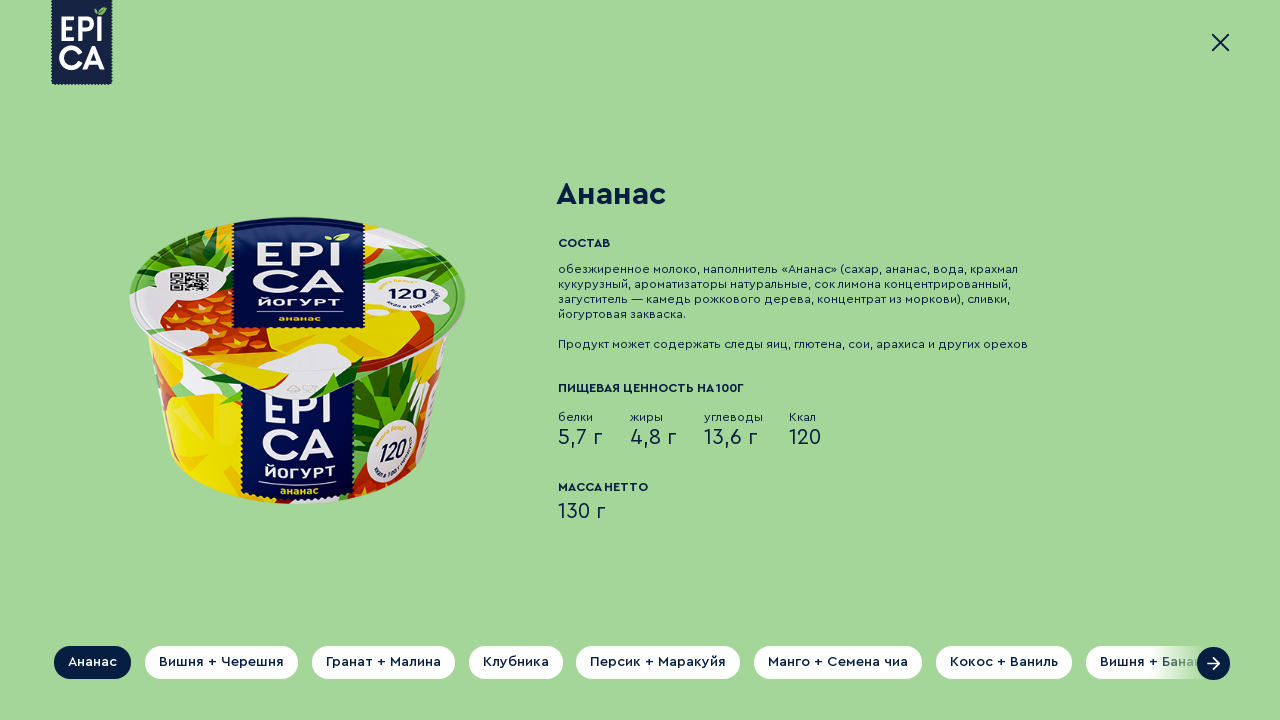

--- FILE ---
content_type: text/html; charset=utf-8
request_url: https://epica.ru/basic/pineapple
body_size: 14656
content:
<!doctype html>
<html data-n-head-ssr>
  <head >
    <title>EPICA. Ананас</title><meta data-n-head="ssr" charset="utf-8"><meta data-n-head="ssr" name="viewport" content="width=device-width, initial-scale=1, maximum-scale=1, minimum-scale=1, user-scalable=no"><meta data-n-head="ssr" data-hid="description" name="description" property="description" content="Будьте в форме для любимых дел с новым йогуртом EPICA с высоким содержанием белка!"><meta data-n-head="ssr" data-hid="og:title" property="og:title" content="EPICA. Ананас"><meta data-n-head="ssr" data-hid="og:url" property="og:url" content="https://epica.ru/basic/pineapple"><meta data-n-head="ssr" data-hid="og:image" property="og:image" content="https://epica.ru/img/share.jpg"><meta data-n-head="ssr" data-hid="og:description" property="og:description" content="Будьте в форме для любимых дел с новым йогуртом EPICA с высоким содержанием белка!"><meta data-n-head="ssr" data-hid="twitter:title" property="twitter:title" content="EPICA. Ананас"><meta data-n-head="ssr" data-hid="twitter:description" property="twitter:description" content="Будьте в форме для любимых дел с новым йогуртом EPICA с высоким содержанием белка!"><meta data-n-head="ssr" data-hid="twitter:image" property="twitter:image" content="https://epica.ru/img/share.jpg"><link data-n-head="ssr" rel="icon" type="image/x-icon" href="favicon.ico"><script data-n-head="ssr" type="text/javascript" defer>/*eslint-disable*/
(function (w,d,s,l,i){w[l]=w[l]||[];w[l].push({'gtm.start':
    new Date().getTime(),event:'gtm.js'});var f=d.getElementsByTagName(s)[0],
  j=d.createElement(s),dl=l!='dataLayer'?'&l='+l:'';j.async=true;j.src=
  'https://www.googletagmanager.com/gtm.js?id='+i+dl;f.parentNode.insertBefore(j,f);
})(window,document,'script','dataLayer','GTM-PBMX5M3');</script><base href="/"><link rel="preload" href="/_nuxt/d99547c9c9c84736bad6.js" as="script"><link rel="preload" href="/_nuxt/b453d7a87a1b31bf1a8e.js" as="script"><link rel="preload" href="/_nuxt/a98be19a35514b76c773.js" as="script"><link rel="preload" href="/_nuxt/b5e2675e3bd8e127dde9.js" as="script"><link rel="preload" href="/_nuxt/b549d66a08e0e499bfb6.js" as="script"><style data-vue-ssr-id="5c3ed9bc:0 3191d5ad:0 f6f58ccc:0 063dd98f:0 170c00ff:0 804fcd7a:0 5954be98:0 4c817e9f:0 0144e710:0 53beef5e:0 59b31eaa:0 7975ae56:0 5721b5d8:0">@font-face{font-family:Cera Pro;src:url(/_nuxt/fonts/361ebae.woff2) format("woff2"),url(/_nuxt/fonts/c318cb7.woff) format("woff");font-weight:400;font-style:normal;font-display:swap}@font-face{font-family:Cera Pro;src:url(/_nuxt/fonts/1a24bc3.woff2) format("woff2"),url(/_nuxt/fonts/0f51ad7.woff) format("woff");font-weight:500;font-style:normal;font-display:swap}@font-face{font-family:Cera Pro;src:url(/_nuxt/fonts/414dfb7.woff2) format("woff2"),url(/_nuxt/fonts/0596296.woff) format("woff");font-weight:600;font-style:normal;font-display:swap}html{font-family:Cera Pro,"sans-serif";font-size:2vh;color:#061e41;height:100vh;-webkit-text-size-adjust:none}@media screen and (max-aspect-ratio:9/5){html{font-size:1.11111vw}}@media only screen and (max-width:768px){html{font-size:4.26667vw}}@media only screen and (width:768px){html{font-size:2.66667vw}}@media only screen and (min-width:640px) and (max-width:767px){html{font-size:2.08333vw}}body{margin:0;position:relative;overflow-x:hidden;overflow-y:scroll}@media only screen and (min-width:769px){body{-webkit-overflow-scrolling:unset;overscroll-behavior-y:none}}@media only screen and (max-width:768px){body{-webkit-overflow-scrolling:auto}}@media only screen and (min-width:769px){html{-webkit-overflow-scrolling:auto;overscroll-behavior-y:none}}a{color:inherit;text-decoration:none}*{box-sizing:border-box}p{margin:0}@media only screen and (max-width:768px){.is_desktop{display:none}}@media only screen and (min-width:769px){.is_mobile{display:none}}.color-blue{color:#b2d5db}.color-green{color:#dcde7a}.color-red{color:#ffa994}.color-orange{color:#f5c284}.color-purple{color:#bbb8cf}.scrollbar-measure{width:100px;height:100px;overflow:scroll;position:absolute;top:-9999px}.is_no-transition,.is_no-transition *,.is_no-transition:after,.is_no-transition :after,.is_no-transition:before,.is_no-transition :before{transition:none!important;transition-delay:0s!important}nobr{white-space:nowrap}.fade-enter-active,.fade-leave-active{transition:opacity .15s!important}.fade-enter,.fade-leave-to{opacity:0}@-webkit-keyframes fade{0%,30%{transform:scale(0)}to{transform:scale(1)}}@keyframes fade{0%,30%{transform:scale(0)}to{transform:scale(1)}}@-webkit-keyframes fade-arrow{0%,50%{transform:scale(0)}to{transform:scale(1)}}@keyframes fade-arrow{0%,50%{transform:scale(0)}to{transform:scale(1)}}
.nuxt-progress{position:fixed;top:0;left:0;right:0;height:2px;width:0;opacity:1;transition:width .1s,opacity .4s;background-color:#fff;z-index:999999}.nuxt-progress.nuxt-progress-notransition{transition:none}.nuxt-progress-failed{background-color:red}
.layout{min-height:100vh}.layout,.layout__page{height:100%;position:relative}.layout__product{position:fixed;top:0;left:0;width:100vw;bottom:0;z-index:1000}.layout__products-filter{position:fixed;z-index:999}@media only screen and (min-width:769px){.layout__products-filter{bottom:0;left:0}}@media only screen and (max-width:768px){.layout__products-filter{bottom:0}}
.header{position:fixed;z-index:1001;display:flex;justify-content:space-between;pointer-events:none}@media only screen and (min-width:769px){.header{width:100vw;padding-left:3.5625em;padding-right:3.5625em;align-items:center}}@media only screen and (max-width:768px){.header{width:100%;padding:0 1em;top:0}}@media only screen and (max-width:768px){.header.is_active-item{align-items:center}}.header__hidden{display:none}.header__hidden_ig{background-image:url(/_nuxt/img/d1bcb95.svg)}.header__hidden_vk{background-image:url(/_nuxt/img/db1001a.svg)}.header__logo{display:block;pointer-events:all;margin-top:-.25em;background-size:contain;background-position:0 0;background-repeat:no-repeat;background-image:url(/_nuxt/img/f457c5c.svg)}@media only screen and (min-width:769px){.header__logo{width:4.375em;height:6.25em;position:relative}.header__logo:before{content:"";display:block;position:absolute;top:-3.5625em;left:-3.5625em;right:-3.5625em;bottom:-2.5em}}@media only screen and (max-width:768px){.header__logo{width:3em;height:4.25em}}.header__main-nav{pointer-events:all;padding-right:.125em;margin-right:-.125em;position:relative}.header__close{pointer-events:all;position:absolute}@media only screen and (min-width:769px){.header__close{right:3.5625em;margin-right:-.5em}}@media only screen and (max-width:768px){.header__close{right:1em}}.main-nav-fade-enter-active,.main-nav-fade-leave-active{transform-origin:right;transition-property:transform;transition-duration:.2s}.main-nav-fade-enter,.main-nav-fade-leave-to{transform:scale(.5)}
.close{background-size:contain;background-position:50%;background-repeat:no-repeat;height:2.1875em;width:2.1875em;cursor:pointer;background-image:url([data-uri])}

.products-item__button_left:before{width:1.375em;height:1.375em;background-image:url([data-uri])}.products-item__button_right:before{width:1.375em;height:1.375em;background-image:url([data-uri])}.products-item__button_left:before,.products-item__button_right:before,.products-item__image{background-size:contain;background-position:50%;background-repeat:no-repeat}.products-item.is_transparent{opacity:0}.products-item__bg{position:absolute;top:0;left:0;width:100vw;transition:background-color 1s,opacity .1s;background:#fff;will-change:transform;z-index:1}@media only screen and (min-width:769px){.products-item__bg{height:100%}}@media only screen and (max-width:768px){.products-item__bg{height:120%}}.products-item__bg.is_hidden{opacity:0}.products-item__container{height:100%}@media only screen and (min-width:769px){.products-item__container{display:flex;align-items:center;max-width:71.875em;margin-left:auto;margin-right:auto}}@media only screen and (max-width:768px){.products-item__container{position:relative;overflow-y:scroll;padding-top:3.125em}}.products-item__content{position:relative;z-index:3}@media only screen and (min-width:769px){.products-item__content{width:36.5625em;flex-shrink:0;flex-grow:0}}@media only screen and (max-width:768px){.products-item__content{padding-left:1em;padding-right:1em;padding-bottom:3.4375em}}@media only screen and (min-width:769px){.products-item__shop-content .products-item__subtitle{margin-bottom:1.21429em}}@media only screen and (max-width:768px){.products-item__shop-content{position:absolute;bottom:0;left:0;right:0;display:flex;justify-content:space-between;align-items:center;padding:.5em 1em;border:1px solid rgba(6,30,65,.1)}.products-item__shop-content .products-item__subtitle{margin-bottom:0}}.products-item__image{position:relative;z-index:2}@media only screen and (min-width:769px){.products-item__image{width:32.5625em;height:38.8125em;margin-left:-4.375em;margin-right:2em;flex-shrink:0;flex-grow:0;will-change:transform}}@media only screen and (max-width:768px){.products-item__image{display:flex;justify-content:space-between;align-items:center;width:100%;height:18.125em;margin-left:auto;margin-right:auto;padding-left:1em;padding-right:1em}}.products-item__button.v-button{display:none}@media only screen and (max-width:768px){.products-item__button{width:2.3125em;height:2.3125em;padding:0}.products-item__button:before{content:"";display:block;flex-grow:0;flex-shrink:0}}.products-item__title{font-weight:600;line-height:1.3}@media only screen and (min-width:769px){.products-item__title{margin-left:-.08333em;margin-bottom:.66667em}}@media only screen and (max-width:768px){.products-item__title.v-title{font-size:1.875em;margin-bottom:.93333em}}.products-item__subtitle{font-weight:600;text-transform:uppercase}@media only screen and (min-width:769px){.products-item__subtitle{margin-bottom:.92857em}}@media only screen and (max-width:768px){.products-item__subtitle{margin-bottom:.57143em}}.products-item__weight{font-weight:600}@media only screen and (min-width:769px){.products-item__weight{margin-bottom:1.5em}}@media only screen and (max-width:768px){.products-item__weight{margin-bottom:1.75em}}.products-item__weight span{display:inline-block}.products-item__weight span:first-child{font-size:.875em;text-transform:uppercase}@media only screen and (min-width:769px){.products-item__weight span:first-child{margin-bottom:.35714em}}@media only screen and (max-width:768px){.products-item__weight span:first-child{margin-bottom:.35714em}}.products-item__weight span:last-child{font-size:1.5em;font-weight:100}.products-item__text_description{margin-bottom:2em}@media only screen and (min-width:769px){.products-item__text_structure{margin-bottom:2.28571em}}@media only screen and (max-width:768px){.products-item__text_structure{margin-bottom:2em}}@media only screen and (min-width:769px){.products-item__nutrition{margin-bottom:1.875em}}@media only screen and (max-width:768px){.products-item__nutrition{margin-bottom:1.75em}}.products-item__teases{opacity:0;pointer-events:none}.products-item__teases.is_active{opacity:1;pointer-events:all}.products-item__teases.is_hidden{opacity:0!important;pointer-events:all}@media only screen and (min-width:769px){.products-item__teases{bottom:2.5625em;left:0;width:100%}.products-item__teases.container{position:absolute;z-index:2}}@media only screen and (max-width:768px){.products-item__teases{position:relative;z-index:2}}
.v-button{display:inline-block;box-sizing:border-box;vertical-align:middle;outline:none;border:none;text-align:center;text-decoration:none;cursor:pointer;-webkit-user-select:none;-moz-user-select:none;-ms-user-select:none;user-select:none;-webkit-tap-highlight-color:rgba(0,0,0,0)}.v-button__badge_new-year:before{background-size:contain;background-position:50%;background-repeat:no-repeat}.v-button{will-change:transform;transform:perspective(100px) translateZ(0);position:relative}.v-button.has_new-badge{box-shadow:0 .3125em .9375em 0 rgba(129,231,27,.25)}.v-button.has_new-natural-badge{box-shadow:0 4px 15px 0 rgba(107,163,222,.5)}.v-button__bg{position:absolute;border-radius:7em;top:0;left:0;right:0;bottom:0;z-index:1}.v-button__badge,.v-button__text{position:relative;z-index:2}.v-button__badge{display:flex;align-items:center;color:#061e41;font-weight:700;right:-.06em;margin:-.25em -1em -.25em .75em;height:calc(100% + .5em)}.v-button__badge_new{background:#dbf572}.v-button__badge_new,.v-button__badge_new-natural{padding:0 1.0625em;border-radius:7em 4.5625em 4.5625em 0}.v-button__badge_new-natural{background:#6ba3de;color:#fff}.v-button__badge_new-year{background:#fff;width:3.4375em;margin-left:.25em;border-radius:6.25em 4.5625em 4.5625em 0}.v-button__badge_new-year:before{content:"";position:absolute;bottom:0;left:0;width:3.8125em;height:2.8125em;background-image:url("data:image/svg+xml;charset=utf-8,%3Csvg width='61' height='45' fill='none' xmlns='http://www.w3.org/2000/svg'%3E%3Cpath d='M27.902 20.555l.2.343.343.2 7.57 4.402-7.57 4.402-.343.2-.2.343-4.402 7.57-4.402-7.57-.2-.343-.343-.2-7.572-4.402 7.572-4.402.343-.2.2-.343 4.402-7.572 4.402 7.572zM50.535 9.923l.2.343.342.199 6.939 4.035-6.939 4.035-.343.2-.199.342-4.035 6.939-4.035-6.939-.2-.343-.342-.199-6.94-4.035 6.94-4.035.343-.2.199-.342 4.035-6.94 4.035 6.94z' fill='%23fff' stroke='%23B17F49' stroke-width='3'/%3E%3C/svg%3E")}.v-button_default{display:inline-flex;flex-shrink:0;align-items:center;justify-content:center;white-space:nowrap;font-weight:500;border-radius:7em;padding:.25em 1em}.v-button_transparent .v-button__bg{background-color:rgba(6,30,65,.1)}.v-button_transparent.is_disabled{cursor:default;color:#061e41}.v-button_transparent.is_disabled .v-button__bg{background-color:rgba(6,30,65,.1)}.v-button_transparent.is_active{color:rgba(6,30,65,.1)}.v-button_transparent.is_active .v-button__bg{background-color:#061e41}.v-button_white .v-button__bg{background-color:#fff}.v-button_white.is_active{color:#fff}.v-button_white.is_active .v-button__bg{background-color:#061e41}.v-button_dark-blue{color:#fff}.v-button_dark-blue .v-button__bg{background-color:#061e41}.v-button_dark-blue.is_active{color:#061e41}.v-button_dark-blue.is_active .v-button__bg{background-color:#fff}.v-button_dark-purple{color:#fff}.v-button_dark-purple .v-button__bg{background-color:#501436}.v-button_dark-purple.is_active{color:#fff}.v-button_dark-purple.is_active .v-button__bg{background-color:#501436}.v-button_border-white{color:#fff}.v-button_border-white .v-button__bg{background-color:#061e41;border:1px solid #fff}.v-button_border-white.is_active{color:#061e41}.v-button_border-white.is_active .v-button__bg{background-color:#fff}
.products-item-teases__button_left:before{width:1.375em;height:1.375em;background-image:url([data-uri])}.products-item-teases__button_right:before{width:1.375em;height:1.375em;background-image:url([data-uri])}.products-item-teases__button_left:before,.products-item-teases__button_right:before{background-size:contain;background-position:50%;background-repeat:no-repeat}html.is_drag,html.is_drag *{cursor:move}.products-item-teases{-webkit-user-select:none;-moz-user-select:none;-ms-user-select:none;user-select:none}@media only screen and (min-width:769px){.products-item-teases{height:2.875em}}@media only screen and (max-width:768px){.products-item-teases{height:6.9375em}.products-item-teases.container{padding-left:0;padding-right:0}}.products-item-teases__container{position:relative;overflow:hidden;height:100%}@media only screen and (min-width:769px){.products-item-teases__container{border-radius:2em;padding-left:.25em;padding-right:.25em}}.products-item-teases__wrapper{display:flex}@media only screen and (min-width:769px){.products-item-teases__wrapper{padding:.25em;position:absolute;top:0;left:0}}@media only screen and (max-width:768px){.products-item-teases__wrapper{padding-bottom:2.375em;padding-top:2.25em;padding-left:1em;position:absolute;top:0;left:0}}html.is_drag .products-item-teases__filter{pointer-events:none}@media only screen and (min-width:769px){.products-item-teases__filter{height:2.3125em}}@media only screen and (max-width:768px){.products-item-teases__filter{font-size:.875em;height:2.64286em}}@media only screen and (min-width:769px){.products-item-teases__filter:not(:last-child){margin-right:.9375em}}@media only screen and (max-width:768px){.products-item-teases__filter:not(:last-child){margin-right:.57143em}}.products-item-teases__filter.is_active{color:#fff}.products-item-teases__filter.is_active .v-button__bg{background-color:#061e41}@media only screen and (min-width:769px){.products-item-teases__filter:hover{color:#fff}.products-item-teases__filter:hover .v-button__bg{background-color:#061e41}}.products-item-teases__filter .v-button__bg{z-index:1}.products-item-teases__filter nobr{overflow:hidden;z-index:2}.products-item-teases__empty{background-color:transparent;height:2.3125em;display:block}@media only screen and (min-width:769px){.products-item-teases__empty{width:2.75em;flex:0 0 2.75em}}@media only screen and (min-width:769px){.products-item-teases__button{border-radius:50%!important;position:absolute!important;top:50%;margin-top:-1.15625em;width:2.3125em;height:2.3125em;cursor:pointer;flex-grow:0;flex-shrink:0;padding:0;z-index:2}.products-item-teases__button .v-button__bg{transition:transform .15s ease-out}.products-item-teases__button:hover .v-button__bg{transform-origin:center;transform:scale(1.04)}.is_ie .products-item-teases__button{padding:0}.products-item-teases__button:before{content:"";display:block;flex-grow:0;flex-shrink:0;z-index:3}.products-item-teases__button.is_hide{transform:scale(0)!important;cursor:default;-webkit-user-select:none;-moz-user-select:none;-ms-user-select:none;user-select:none;pointer-events:none}}@media only screen and (max-width:768px){.products-item-teases__button{display:none!important}}.products-item-teases__button_left{margin-right:1em;left:3.5em}.products-item-teases__button_right{z-index:2;right:3.5em}@media only screen and (min-width:769px){.products-item-teases__gradient{position:absolute;z-index:1;height:100%;width:5.625em;top:0;pointer-events:none}.products-item-teases__gradient_left{left:3.5em}.products-item-teases__gradient_right{right:3.5em}}@media only screen and (max-width:768px){.products-item-teases__gradient{display:none}}
.container{position:relative;width:100%;margin-left:auto;margin-right:auto}@media only screen and (min-width:769px){.container{padding-left:3.5625em;padding-right:3.5625em}}@media only screen and (max-width:768px){.container{padding-left:1em;padding-right:1em}}
.v-title_big{font-size:5.75em}@media only screen and (min-width:769px){.v-title_medium{font-size:2.25em}}@media only screen and (max-width:768px){.v-title_medium{font-size:1.5em}}.v-title_regular{font-size:1.5em}.v-title_small{font-size:.875em}
.v-text_big{font-size:1.125em}.v-text_regular{font-size:1em}.v-text_small{font-size:.875em}
.product-nutrition__subtitle{font-weight:600;text-transform:uppercase}@media only screen and (min-width:769px){.product-nutrition__subtitle{margin-bottom:1.14286em}}@media only screen and (max-width:768px){.product-nutrition__subtitle{margin-bottom:.57143em}}.product-nutrition__tabs{position:relative;display:flex;justify-content:flex-start;align-items:flex-end;border-bottom:1px solid rgba(6,30,62,.1);margin-bottom:1.3125em;margin-top:1em;width:-webkit-max-content;width:-moz-max-content;width:max-content}.product-nutrition__tab{text-transform:uppercase;font-size:.75em;font-weight:500;letter-spacing:.015em;margin-right:2.33333em;opacity:.3;line-height:180%;cursor:pointer}.product-nutrition__tab:last-child{margin-right:0}.product-nutrition__tab.is_active{opacity:1}.product-nutrition__cursor{position:absolute;bottom:-2px;height:.1875em;background-color:#061e41;transition:1s cubic-bezier(.19,1,.22,1)}.product-nutrition__wrapper{display:flex}.product-nutrition__nutrition{margin-right:1.875em}</style>
  </head>
  <body >
    <div data-server-rendered="true" id="__nuxt"><!----><div id="__layout"><div class="layout alias-"><div class="header layout__header is_active-item" style="margin-right:0;"><div class="header__hidden header__hidden_ig"></div> <div class="header__hidden header__hidden_vk"></div> <a href="/" class="header__logo"></a> <!----> <div class="close header__close"></div></div> <div class="product layout__page"></div> <div class="products-item layout__product"><div class="products-item__bg" style="background-color:#A5D699;"></div> <div class="products-item__container"><div class="products-item__image" style="background-image:url('');"><div class="v-button products-item__button products-item__button_left v-button_default v-button_dark-blue"><div class="v-button__bg"></div> <span class="v-button__text"></span> <!----></div> <div class="v-button products-item__button products-item__button_right v-button_default v-button_dark-blue"><div class="v-button__bg"></div> <span class="v-button__text"></span> <!----></div></div> <div class="container products-item-teases products-item__teases"><div class="products-item-teases__container"><div class="products-item-teases__wrapper" style="transform:translateX(0px);"><a href="/basic/pineapple" target="_self" draggable="false" class="v-button products-item-teases__filter v-button_default v-button_white is_active"><div class="v-button__bg"></div> <span class="v-button__text"><nobr>Ананас</nobr></span> <!----></a><a href="/basic/cherry-merry" target="_self" draggable="false" class="v-button products-item-teases__filter v-button_default v-button_white"><div class="v-button__bg"></div> <span class="v-button__text"><nobr>Вишня + Черешня</nobr></span> <!----></a><a href="/basic/garnet-raspberry" target="_self" draggable="false" class="v-button products-item-teases__filter v-button_default v-button_white"><div class="v-button__bg"></div> <span class="v-button__text"><nobr>Гранат + Малина</nobr></span> <!----></a><a href="/basic/strawberry" target="_self" draggable="false" class="v-button products-item-teases__filter v-button_default v-button_white"><div class="v-button__bg"></div> <span class="v-button__text"><nobr>Клубника</nobr></span> <!----></a><a href="/basic/peach-marakuya" target="_self" draggable="false" class="v-button products-item-teases__filter v-button_default v-button_white"><div class="v-button__bg"></div> <span class="v-button__text"><nobr>Персик + Маракуйя</nobr></span> <!----></a><a href="/basic/mango-chia" target="_self" draggable="false" class="v-button products-item-teases__filter v-button_default v-button_white"><div class="v-button__bg"></div> <span class="v-button__text"><nobr>Манго + Семена чиа</nobr></span> <!----></a><a href="/basic/coconut-vanilla" target="_self" draggable="false" class="v-button products-item-teases__filter v-button_default v-button_white"><div class="v-button__bg"></div> <span class="v-button__text"><nobr>Кокос + Ваниль</nobr></span> <!----></a><a href="/basic/bottle-cherry-banana" target="_self" draggable="false" class="v-button products-item-teases__filter v-button_default v-button_white"><div class="v-button__bg"></div> <span class="v-button__text"><nobr>Вишня + Банан</nobr></span> <!----></a><a href="/basic/bottle-garnet-orange" target="_self" draggable="false" class="v-button products-item-teases__filter v-button_default v-button_white"><div class="v-button__bg"></div> <span class="v-button__text"><nobr>Гранат + Апельсин</nobr></span> <!----></a><a href="/basic/bottle-kiwi-grape" target="_self" draggable="false" class="v-button products-item-teases__filter v-button_default v-button_white"><div class="v-button__bg"></div> <span class="v-button__text"><nobr>Киви + Виноград</nobr></span> <!----></a><a href="/basic/bottle-strawberry-marakuya" target="_self" draggable="false" class="v-button products-item-teases__filter v-button_default v-button_white"><div class="v-button__bg"></div> <span class="v-button__text"><nobr>Клубника + Маракуйя</nobr></span> <!----></a><a href="/basic/bottle-mango" target="_self" draggable="false" class="v-button products-item-teases__filter v-button_default v-button_white"><div class="v-button__bg"></div> <span class="v-button__text"><nobr>Манго</nobr></span> <!----></a><a href="/basic/banana-cereals" target="_self" draggable="false" class="v-button products-item-teases__filter v-button_default v-button_white"><div class="v-button__bg"></div> <span class="v-button__text"><nobr>Банан + Злаки</nobr></span> <!----></a><a href="/basic/raspberry-lemon" target="_self" draggable="false" class="v-button products-item-teases__filter v-button_default v-button_white"><div class="v-button__bg"></div> <span class="v-button__text"><nobr>Малина + Лимон</nobr></span> <!----></a><a href="/basic/kiwi-feijoa" target="_self" draggable="false" class="v-button products-item-teases__filter v-button_default v-button_white"><div class="v-button__bg"></div> <span class="v-button__text"><nobr>Киви + Фейхоа</nobr></span> <!----></a><a href="/basic/bottle-passion-fruit-mangosteen" target="_self" draggable="false" class="v-button products-item-teases__filter v-button_default v-button_white"><div class="v-button__bg"></div> <span class="v-button__text"><nobr>Маракуйя + Мангостин</nobr></span> <!----></a><a href="/basic/bottle-anana-kokos" target="_self" draggable="false" class="v-button products-item-teases__filter v-button_default v-button_white"><div class="v-button__bg"></div> <span class="v-button__text"><nobr>Ананас + Кокос</nobr></span> <!----></a> <div class="products-item-teases__empty"> </div></div></div> <div class="v-button products-item-teases__button products-item-teases__button_left v-button_default v-button_dark-blue is_disabled"><div class="v-button__bg"></div> <span class="v-button__text"></span> <!----></div> <div class="v-button products-item-teases__button products-item-teases__button_right v-button_default v-button_dark-blue is_disabled"><div class="v-button__bg"></div> <span class="v-button__text"></span> <!----></div> <div class="products-item-teases__gradient products-item-teases__gradient_left" style="background:linear-gradient(90deg, rgba(0, 0, 0, 1) 0, rgba(0, 0, 0, 1) 30%, rgba(0, 0, 0, 0) 100%);"></div> <div class="products-item-teases__gradient  products-item-teases__gradient_right" style="background:linear-gradient(270deg, rgba(0, 0, 0, 1) 0, rgba(0, 0, 0, 1) 30%, rgba(0, 0, 0, 0) 100%);"></div></div> <div class="products-item__content"><div class="v-title products-item__title v-title_medium"><span>Ананас</span></div> <!----> <div class="v-title products-item__subtitle v-title_small">
            Состав
          </div> <div class="v-text products-item__text products-item__text_structure v-text_small"><span><p>обезжиренное молоко, наполнитель «Ананас» (сахар, ананас, вода, крахмал кукурузный, ароматизаторы натуральные, сок лимона концентрированный, загуститель — камедь рожкового дерева, концентрат из моркови), сливки, йогуртовая закваска. <br /><br />Продукт может содержать следы яиц, глютена, сои, арахиса и других орехов</p></span></div> <div class="product-nutrition products-item__nutrition"><div class="v-title product-nutrition__subtitle v-title_small">
    пищевая ценность на 100г
  </div> <!----> <div class="product-nutrition__wrapper"></div></div> <div class="v-title products-item__weight v-title_custom"><span>Масса нетто</span> <br> <span><nobr>130 г</nobr></span></div> <div class="products-item__shop-content" style="display:none;"><!----> <div class="products-item__shops-wrapper"></div></div></div></div></div> <!----> <!----></div></div></div><script>window.__NUXT__=(function(a,b,c,d,e,f,g,h,i,j,k,l,m,n,o,p,q,r,s,t,u,v,w,x,y,z,A,B,C,D,E,F,G,H,I,J,K,L,M,N,O,P,Q,R,S,T,U,V,W,X,Y,Z,_,$,aa,ab,ac,ad,ae,af,ag,ah,ai,aj,ak,al,am,an,ao,ap,aq,ar,as,at,au,av,aw,ax,ay,az,aA,aB,aC,aD,aE,aF,aG,aH,aI,aJ,aK,aL,aM,aN,aO,aP,aQ,aR,aS,aT,aU,aV,aW,aX,aY,aZ,a_,a$,ba,bb,bc,bd,be,bf,bg,bh,bi,bj,bk,bl){am[0]=bh;am[1]={id:Z,title:"Вишня + Черешня",weight:C,proteins:L,fats:G,carbohydrates:bi,calories:E,image:{id:197,storage:s,private_hash:"50bk5jf4cf0gg0og",filename_disk:"8588de75-783c-457f-a91c-30bfbb7b61e0.png",filename_download:"basic_Вишня+Черешня_130г.png",title:"Basic Вишня+Черешня 130г",type:t,uploaded_by:o,uploaded_on:"2022-10-03T12:04:03+00:00",charset:u,filesize:263820,width:v,height:w,duration:p,embed:a,folder:a,description:f,location:f,tags:[],checksum:"f2fab0d91b9c8b0366893772fda399e2",metadata:a,data:{full_url:"https:\u002F\u002Fepica.ru\u002Fdata\u002Fuploads\u002Fepica\u002Foriginals\u002F8588de75-783c-457f-a91c-30bfbb7b61e0.png",url:"\u002Fuploads\u002Fepica\u002Foriginals\u002F8588de75-783c-457f-a91c-30bfbb7b61e0.png",thumbnails:[{url:"https:\u002F\u002Fepica.ru\u002Fdata\u002Fepica\u002Fassets\u002F50bk5jf4cf0gg0og?key=directus-small-crop",relative_url:"\u002Fdata\u002Fepica\u002Fassets\u002F50bk5jf4cf0gg0og?key=directus-small-crop",dimension:h,width:b,height:b},{url:"https:\u002F\u002Fepica.ru\u002Fdata\u002Fepica\u002Fassets\u002F50bk5jf4cf0gg0og?key=directus-small-contain",relative_url:"\u002Fdata\u002Fepica\u002Fassets\u002F50bk5jf4cf0gg0og?key=directus-small-contain",dimension:h,width:b,height:b},{url:"https:\u002F\u002Fepica.ru\u002Fdata\u002Fepica\u002Fassets\u002F50bk5jf4cf0gg0og?key=directus-medium-crop",relative_url:"\u002Fdata\u002Fepica\u002Fassets\u002F50bk5jf4cf0gg0og?key=directus-medium-crop",dimension:i,width:c,height:c},{url:"https:\u002F\u002Fepica.ru\u002Fdata\u002Fepica\u002Fassets\u002F50bk5jf4cf0gg0og?key=directus-medium-contain",relative_url:"\u002Fdata\u002Fepica\u002Fassets\u002F50bk5jf4cf0gg0og?key=directus-medium-contain",dimension:i,width:c,height:c},{url:"https:\u002F\u002Fepica.ru\u002Fdata\u002Fepica\u002Fassets\u002F50bk5jf4cf0gg0og?key=directus-large-crop",relative_url:"\u002Fdata\u002Fepica\u002Fassets\u002F50bk5jf4cf0gg0og?key=directus-large-crop",dimension:j,width:k,height:l},{url:"https:\u002F\u002Fepica.ru\u002Fdata\u002Fepica\u002Fassets\u002F50bk5jf4cf0gg0og?key=directus-large-contain",relative_url:"\u002Fdata\u002Fepica\u002Fassets\u002F50bk5jf4cf0gg0og?key=directus-large-contain",dimension:j,width:k,height:l},{url:"https:\u002F\u002Fepica.ru\u002Fdata\u002Fepica\u002Fassets\u002F50bk5jf4cf0gg0og?key=thumbnail",relative_url:"\u002Fdata\u002Fepica\u002Fassets\u002F50bk5jf4cf0gg0og?key=thumbnail",dimension:x,width:g,height:g}],embed:a}},product_category:{id:q,status:y,sort:r,title:z,is_dual:n,alias:A,meta_title:B,meta_description:m,is_new:d,is_newyear:d,is_newnatural:d},color_id:{id:aT,color:aj,base_color:aU,brightness:e},sort_product:a,type:D,ingredients:"обезжиренное молоко, наполнитель «Вишня + черешня» (сахар, вишня, вода, черешня, крахмал кукурузный, концентрат из моркови, ароматизаторы натуральные, загуститель – камедь рожкового дерева), сливки, йогуртовая закваска. \u003Cbr\u002F\u003E\u003Cbr\u002F\u003EПродукт может содержать следы яиц, глютена, сои, арахиса и других орехов.",proteins_crispy_yogurt:a,fats_crispy_yogurt:a,carbohydrates_crispy_yogurt:a,calories_crispy_yogurt:a,proteins_crispy_filling:a,fats_crispy_filling:a,carbohydrates_crispy_filling:a,calories_crispy_filling:a,alias:"cherry-merry",meta_title:"EPICA. Вишня + Черешня",meta_description:m,stores:[],productId:Z};am[2]={id:F,title:"Гранат + Малина",weight:C,proteins:L,fats:G,carbohydrates:"13,7",calories:E,image:{id:198,storage:s,private_hash:"43vihe8v7hgkgo0k",filename_disk:"69e881be-dd74-46e7-9241-1521d2edc819.png",filename_download:"basic_Гранат+Малина_130г.png",title:"Basic Гранат+Малина 130г",type:t,uploaded_by:o,uploaded_on:"2022-10-03T12:07:37+00:00",charset:u,filesize:284151,width:v,height:w,duration:p,embed:a,folder:a,description:f,location:f,tags:[],checksum:"be6bbc417f6a2cc44a204df4ab9b1830",metadata:a,data:{full_url:"https:\u002F\u002Fepica.ru\u002Fdata\u002Fuploads\u002Fepica\u002Foriginals\u002F69e881be-dd74-46e7-9241-1521d2edc819.png",url:"\u002Fuploads\u002Fepica\u002Foriginals\u002F69e881be-dd74-46e7-9241-1521d2edc819.png",thumbnails:[{url:"https:\u002F\u002Fepica.ru\u002Fdata\u002Fepica\u002Fassets\u002F43vihe8v7hgkgo0k?key=directus-small-crop",relative_url:"\u002Fdata\u002Fepica\u002Fassets\u002F43vihe8v7hgkgo0k?key=directus-small-crop",dimension:h,width:b,height:b},{url:"https:\u002F\u002Fepica.ru\u002Fdata\u002Fepica\u002Fassets\u002F43vihe8v7hgkgo0k?key=directus-small-contain",relative_url:"\u002Fdata\u002Fepica\u002Fassets\u002F43vihe8v7hgkgo0k?key=directus-small-contain",dimension:h,width:b,height:b},{url:"https:\u002F\u002Fepica.ru\u002Fdata\u002Fepica\u002Fassets\u002F43vihe8v7hgkgo0k?key=directus-medium-crop",relative_url:"\u002Fdata\u002Fepica\u002Fassets\u002F43vihe8v7hgkgo0k?key=directus-medium-crop",dimension:i,width:c,height:c},{url:"https:\u002F\u002Fepica.ru\u002Fdata\u002Fepica\u002Fassets\u002F43vihe8v7hgkgo0k?key=directus-medium-contain",relative_url:"\u002Fdata\u002Fepica\u002Fassets\u002F43vihe8v7hgkgo0k?key=directus-medium-contain",dimension:i,width:c,height:c},{url:"https:\u002F\u002Fepica.ru\u002Fdata\u002Fepica\u002Fassets\u002F43vihe8v7hgkgo0k?key=directus-large-crop",relative_url:"\u002Fdata\u002Fepica\u002Fassets\u002F43vihe8v7hgkgo0k?key=directus-large-crop",dimension:j,width:k,height:l},{url:"https:\u002F\u002Fepica.ru\u002Fdata\u002Fepica\u002Fassets\u002F43vihe8v7hgkgo0k?key=directus-large-contain",relative_url:"\u002Fdata\u002Fepica\u002Fassets\u002F43vihe8v7hgkgo0k?key=directus-large-contain",dimension:j,width:k,height:l},{url:"https:\u002F\u002Fepica.ru\u002Fdata\u002Fepica\u002Fassets\u002F43vihe8v7hgkgo0k?key=thumbnail",relative_url:"\u002Fdata\u002Fepica\u002Fassets\u002F43vihe8v7hgkgo0k?key=thumbnail",dimension:x,width:g,height:g}],embed:a}},product_category:{id:q,status:y,sort:r,title:z,is_dual:n,alias:A,meta_title:B,meta_description:m,is_new:d,is_newyear:d,is_newnatural:d},color_id:{id:aV,color:aW,base_color:aX,brightness:e},sort_product:a,type:D,ingredients:"обезжиренное молоко, наполнитель «Гранат + малина» (сахар, сок граната восстановленный, малина, вода, крахмал кукурузный, ароматизатор натуральный, концентрат из моркови, загуститель – камедь рожкового дерева), сливки, йогуртовая закваска. \u003Cbr\u002F\u003E\u003Cbr\u002F\u003EПродукт может содержать следы яиц, глютена, сои, арахиса и других орехов.",proteins_crispy_yogurt:a,fats_crispy_yogurt:a,carbohydrates_crispy_yogurt:a,calories_crispy_yogurt:a,proteins_crispy_filling:a,fats_crispy_filling:a,carbohydrates_crispy_filling:a,calories_crispy_filling:a,alias:"garnet-raspberry",meta_title:"EPICA. Гранат + Малина",meta_description:m,stores:[],productId:F};am[3]={id:aa,title:"Клубника",weight:C,proteins:L,fats:G,carbohydrates:an,calories:E,image:{id:g,storage:s,private_hash:"h3jidup79vcw44kc",filename_disk:"4f069a38-f4ea-4d2a-93ec-a034da38d613.png",filename_download:"basic_Клубника_130г.png",title:"Basic Клубника 130г",type:t,uploaded_by:o,uploaded_on:"2022-10-03T12:09:00+00:00",charset:u,filesize:245658,width:v,height:w,duration:p,embed:a,folder:a,description:f,location:f,tags:[],checksum:"23d3661e0db19ffa8160b9cc92fed643",metadata:a,data:{full_url:"https:\u002F\u002Fepica.ru\u002Fdata\u002Fuploads\u002Fepica\u002Foriginals\u002F4f069a38-f4ea-4d2a-93ec-a034da38d613.png",url:"\u002Fuploads\u002Fepica\u002Foriginals\u002F4f069a38-f4ea-4d2a-93ec-a034da38d613.png",thumbnails:[{url:"https:\u002F\u002Fepica.ru\u002Fdata\u002Fepica\u002Fassets\u002Fh3jidup79vcw44kc?key=directus-small-crop",relative_url:"\u002Fdata\u002Fepica\u002Fassets\u002Fh3jidup79vcw44kc?key=directus-small-crop",dimension:h,width:b,height:b},{url:"https:\u002F\u002Fepica.ru\u002Fdata\u002Fepica\u002Fassets\u002Fh3jidup79vcw44kc?key=directus-small-contain",relative_url:"\u002Fdata\u002Fepica\u002Fassets\u002Fh3jidup79vcw44kc?key=directus-small-contain",dimension:h,width:b,height:b},{url:"https:\u002F\u002Fepica.ru\u002Fdata\u002Fepica\u002Fassets\u002Fh3jidup79vcw44kc?key=directus-medium-crop",relative_url:"\u002Fdata\u002Fepica\u002Fassets\u002Fh3jidup79vcw44kc?key=directus-medium-crop",dimension:i,width:c,height:c},{url:"https:\u002F\u002Fepica.ru\u002Fdata\u002Fepica\u002Fassets\u002Fh3jidup79vcw44kc?key=directus-medium-contain",relative_url:"\u002Fdata\u002Fepica\u002Fassets\u002Fh3jidup79vcw44kc?key=directus-medium-contain",dimension:i,width:c,height:c},{url:"https:\u002F\u002Fepica.ru\u002Fdata\u002Fepica\u002Fassets\u002Fh3jidup79vcw44kc?key=directus-large-crop",relative_url:"\u002Fdata\u002Fepica\u002Fassets\u002Fh3jidup79vcw44kc?key=directus-large-crop",dimension:j,width:k,height:l},{url:"https:\u002F\u002Fepica.ru\u002Fdata\u002Fepica\u002Fassets\u002Fh3jidup79vcw44kc?key=directus-large-contain",relative_url:"\u002Fdata\u002Fepica\u002Fassets\u002Fh3jidup79vcw44kc?key=directus-large-contain",dimension:j,width:k,height:l},{url:"https:\u002F\u002Fepica.ru\u002Fdata\u002Fepica\u002Fassets\u002Fh3jidup79vcw44kc?key=thumbnail",relative_url:"\u002Fdata\u002Fepica\u002Fassets\u002Fh3jidup79vcw44kc?key=thumbnail",dimension:x,width:g,height:g}],embed:a}},product_category:{id:q,status:y,sort:r,title:z,is_dual:n,alias:A,meta_title:B,meta_description:m,is_new:d,is_newyear:d,is_newnatural:d},color_id:{id:P,color:aq,base_color:ar,brightness:e},sort_product:a,type:D,ingredients:"обезжиренное молоко, наполнитель «Клубника» (сахар, клубника, вода, крахмал кукурузный, сок лимона концентрированный, ароматизаторы натуральные, концентрат из моркови, загуститель – камедь рожкового дерева), сливки, йогуртовая закваска. \u003Cbr\u002F\u003E\u003Cbr\u002F\u003EПродукт может содержать следы яиц, глютена, сои, арахиса и других орехов.",proteins_crispy_yogurt:a,fats_crispy_yogurt:a,carbohydrates_crispy_yogurt:a,calories_crispy_yogurt:a,proteins_crispy_filling:a,fats_crispy_filling:a,carbohydrates_crispy_filling:a,calories_crispy_filling:a,alias:"strawberry",meta_title:"EPICA. Клубника",meta_description:m,stores:[],productId:aa};am[4]={id:o,title:"Персик + Маракуйя",weight:C,proteins:L,fats:G,carbohydrates:an,calories:E,image:{id:204,storage:s,private_hash:"e40qpytlgy04k0gc",filename_disk:"0191b865-4f5a-4ac9-97c8-e34a23e21947.png",filename_download:"basic_Персик+Маракуйя_130г.png",title:"Basic Персик+Маракуйя 130г",type:t,uploaded_by:o,uploaded_on:"2022-10-03T12:15:52+00:00",charset:u,filesize:266089,width:v,height:w,duration:p,embed:a,folder:a,description:f,location:f,tags:[],checksum:"104f6b616b463f3dab6c3aba86db72a3",metadata:a,data:{full_url:"https:\u002F\u002Fepica.ru\u002Fdata\u002Fuploads\u002Fepica\u002Foriginals\u002F0191b865-4f5a-4ac9-97c8-e34a23e21947.png",url:"\u002Fuploads\u002Fepica\u002Foriginals\u002F0191b865-4f5a-4ac9-97c8-e34a23e21947.png",thumbnails:[{url:"https:\u002F\u002Fepica.ru\u002Fdata\u002Fepica\u002Fassets\u002Fe40qpytlgy04k0gc?key=directus-small-crop",relative_url:"\u002Fdata\u002Fepica\u002Fassets\u002Fe40qpytlgy04k0gc?key=directus-small-crop",dimension:h,width:b,height:b},{url:"https:\u002F\u002Fepica.ru\u002Fdata\u002Fepica\u002Fassets\u002Fe40qpytlgy04k0gc?key=directus-small-contain",relative_url:"\u002Fdata\u002Fepica\u002Fassets\u002Fe40qpytlgy04k0gc?key=directus-small-contain",dimension:h,width:b,height:b},{url:"https:\u002F\u002Fepica.ru\u002Fdata\u002Fepica\u002Fassets\u002Fe40qpytlgy04k0gc?key=directus-medium-crop",relative_url:"\u002Fdata\u002Fepica\u002Fassets\u002Fe40qpytlgy04k0gc?key=directus-medium-crop",dimension:i,width:c,height:c},{url:"https:\u002F\u002Fepica.ru\u002Fdata\u002Fepica\u002Fassets\u002Fe40qpytlgy04k0gc?key=directus-medium-contain",relative_url:"\u002Fdata\u002Fepica\u002Fassets\u002Fe40qpytlgy04k0gc?key=directus-medium-contain",dimension:i,width:c,height:c},{url:"https:\u002F\u002Fepica.ru\u002Fdata\u002Fepica\u002Fassets\u002Fe40qpytlgy04k0gc?key=directus-large-crop",relative_url:"\u002Fdata\u002Fepica\u002Fassets\u002Fe40qpytlgy04k0gc?key=directus-large-crop",dimension:j,width:k,height:l},{url:"https:\u002F\u002Fepica.ru\u002Fdata\u002Fepica\u002Fassets\u002Fe40qpytlgy04k0gc?key=directus-large-contain",relative_url:"\u002Fdata\u002Fepica\u002Fassets\u002Fe40qpytlgy04k0gc?key=directus-large-contain",dimension:j,width:k,height:l},{url:"https:\u002F\u002Fepica.ru\u002Fdata\u002Fepica\u002Fassets\u002Fe40qpytlgy04k0gc?key=thumbnail",relative_url:"\u002Fdata\u002Fepica\u002Fassets\u002Fe40qpytlgy04k0gc?key=thumbnail",dimension:x,width:g,height:g}],embed:a}},product_category:{id:q,status:y,sort:r,title:z,is_dual:n,alias:A,meta_title:B,meta_description:m,is_new:d,is_newyear:d,is_newnatural:d},color_id:{id:av,color:aw,base_color:ax,brightness:e},sort_product:a,type:D,ingredients:"\u003Cp\u003Eобезжиренное молоко, наполнитель &laquo;Персик - маракуйя&raquo; (сахар, персики, вода, крахмал кукурузный, сок маракуйи концентрированный, ароматизатор натуральный, загуститель &ndash; камедь рожкового дерева, сок лимона концентрированный), сливки, йогуртовая закваска. \u003Cbr \u002F\u003E\u003Cbr \u002F\u003EПродукт может содержать следы яиц, глютена, сои, арахиса и других орехов.\u003C\u002Fp\u003E",proteins_crispy_yogurt:a,fats_crispy_yogurt:a,carbohydrates_crispy_yogurt:a,calories_crispy_yogurt:a,proteins_crispy_filling:a,fats_crispy_filling:a,carbohydrates_crispy_filling:a,calories_crispy_filling:a,alias:"peach-marakuya",meta_title:"EPICA. Персик + Маракуйя",meta_description:m,stores:[],productId:o};am[5]={id:ac,title:"Манго + Семена чиа",weight:C,proteins:bj,fats:"5",carbohydrates:bi,calories:E,image:{id:203,storage:s,private_hash:"h57jhr2t1sg8ok0k",filename_disk:"accec356-907e-4acf-a6af-0f23ea23b105.png",filename_download:"basic_Манго_семена_чиа_130г.png",title:"Basic Манго семена чиа 130г",type:t,uploaded_by:o,uploaded_on:"2022-10-03T12:14:54+00:00",charset:u,filesize:258105,width:v,height:w,duration:p,embed:a,folder:a,description:f,location:f,tags:[],checksum:"6548ca48238df3f7d61128d0d24d8796",metadata:a,data:{full_url:"https:\u002F\u002Fepica.ru\u002Fdata\u002Fuploads\u002Fepica\u002Foriginals\u002Faccec356-907e-4acf-a6af-0f23ea23b105.png",url:"\u002Fuploads\u002Fepica\u002Foriginals\u002Faccec356-907e-4acf-a6af-0f23ea23b105.png",thumbnails:[{url:"https:\u002F\u002Fepica.ru\u002Fdata\u002Fepica\u002Fassets\u002Fh57jhr2t1sg8ok0k?key=directus-small-crop",relative_url:"\u002Fdata\u002Fepica\u002Fassets\u002Fh57jhr2t1sg8ok0k?key=directus-small-crop",dimension:h,width:b,height:b},{url:"https:\u002F\u002Fepica.ru\u002Fdata\u002Fepica\u002Fassets\u002Fh57jhr2t1sg8ok0k?key=directus-small-contain",relative_url:"\u002Fdata\u002Fepica\u002Fassets\u002Fh57jhr2t1sg8ok0k?key=directus-small-contain",dimension:h,width:b,height:b},{url:"https:\u002F\u002Fepica.ru\u002Fdata\u002Fepica\u002Fassets\u002Fh57jhr2t1sg8ok0k?key=directus-medium-crop",relative_url:"\u002Fdata\u002Fepica\u002Fassets\u002Fh57jhr2t1sg8ok0k?key=directus-medium-crop",dimension:i,width:c,height:c},{url:"https:\u002F\u002Fepica.ru\u002Fdata\u002Fepica\u002Fassets\u002Fh57jhr2t1sg8ok0k?key=directus-medium-contain",relative_url:"\u002Fdata\u002Fepica\u002Fassets\u002Fh57jhr2t1sg8ok0k?key=directus-medium-contain",dimension:i,width:c,height:c},{url:"https:\u002F\u002Fepica.ru\u002Fdata\u002Fepica\u002Fassets\u002Fh57jhr2t1sg8ok0k?key=directus-large-crop",relative_url:"\u002Fdata\u002Fepica\u002Fassets\u002Fh57jhr2t1sg8ok0k?key=directus-large-crop",dimension:j,width:k,height:l},{url:"https:\u002F\u002Fepica.ru\u002Fdata\u002Fepica\u002Fassets\u002Fh57jhr2t1sg8ok0k?key=directus-large-contain",relative_url:"\u002Fdata\u002Fepica\u002Fassets\u002Fh57jhr2t1sg8ok0k?key=directus-large-contain",dimension:j,width:k,height:l},{url:"https:\u002F\u002Fepica.ru\u002Fdata\u002Fepica\u002Fassets\u002Fh57jhr2t1sg8ok0k?key=thumbnail",relative_url:"\u002Fdata\u002Fepica\u002Fassets\u002Fh57jhr2t1sg8ok0k?key=thumbnail",dimension:x,width:g,height:g}],embed:a}},product_category:{id:q,status:y,sort:r,title:z,is_dual:n,alias:A,meta_title:B,meta_description:m,is_new:d,is_newyear:d,is_newnatural:d},color_id:{id:aN,color:aO,base_color:aP,brightness:e},sort_product:a,type:D,ingredients:"\u003Cp\u003Eобезжиренное молоко, наполнитель &laquo;Манго - семена чиа&raquo; (сахар, манго, вода, семена чиа, крахмал кукурузный, сок лимона концентрированный, загуститель &ndash; гуаровая камедь, ароматизатор натуральный), сливки, йогуртовая закваска. \u003Cbr \u002F\u003E\u003Cbr \u002F\u003EПродукт может содержать следы яиц, глютена, сои, арахиса и других орехов.\u003C\u002Fp\u003E",proteins_crispy_yogurt:a,fats_crispy_yogurt:a,carbohydrates_crispy_yogurt:a,calories_crispy_yogurt:a,proteins_crispy_filling:a,fats_crispy_filling:a,carbohydrates_crispy_filling:a,calories_crispy_filling:a,alias:"mango-chia",meta_title:"EPICA. Манго + Семена чиа",meta_description:m,stores:[],productId:ac};am[6]={id:ad,title:"Кокос + Ваниль",weight:C,proteins:bj,fats:"6,3",carbohydrates:"12,2",calories:C,image:{id:201,storage:s,private_hash:"lif7301wm5cgkkgo",filename_disk:"ec2827cf-cd47-4eab-94f0-6e69a33900cb.png",filename_download:"basic_Кокос+Ваниль_130г.png",title:"Basic Кокос+Ваниль 130г",type:t,uploaded_by:o,uploaded_on:"2022-10-03T12:11:42+00:00",charset:u,filesize:270438,width:v,height:w,duration:p,embed:a,folder:a,description:f,location:f,tags:[],checksum:"f1651e317af7a92ff8b5226453dac544",metadata:a,data:{full_url:"https:\u002F\u002Fepica.ru\u002Fdata\u002Fuploads\u002Fepica\u002Foriginals\u002Fec2827cf-cd47-4eab-94f0-6e69a33900cb.png",url:"\u002Fuploads\u002Fepica\u002Foriginals\u002Fec2827cf-cd47-4eab-94f0-6e69a33900cb.png",thumbnails:[{url:"https:\u002F\u002Fepica.ru\u002Fdata\u002Fepica\u002Fassets\u002Flif7301wm5cgkkgo?key=directus-small-crop",relative_url:"\u002Fdata\u002Fepica\u002Fassets\u002Flif7301wm5cgkkgo?key=directus-small-crop",dimension:h,width:b,height:b},{url:"https:\u002F\u002Fepica.ru\u002Fdata\u002Fepica\u002Fassets\u002Flif7301wm5cgkkgo?key=directus-small-contain",relative_url:"\u002Fdata\u002Fepica\u002Fassets\u002Flif7301wm5cgkkgo?key=directus-small-contain",dimension:h,width:b,height:b},{url:"https:\u002F\u002Fepica.ru\u002Fdata\u002Fepica\u002Fassets\u002Flif7301wm5cgkkgo?key=directus-medium-crop",relative_url:"\u002Fdata\u002Fepica\u002Fassets\u002Flif7301wm5cgkkgo?key=directus-medium-crop",dimension:i,width:c,height:c},{url:"https:\u002F\u002Fepica.ru\u002Fdata\u002Fepica\u002Fassets\u002Flif7301wm5cgkkgo?key=directus-medium-contain",relative_url:"\u002Fdata\u002Fepica\u002Fassets\u002Flif7301wm5cgkkgo?key=directus-medium-contain",dimension:i,width:c,height:c},{url:"https:\u002F\u002Fepica.ru\u002Fdata\u002Fepica\u002Fassets\u002Flif7301wm5cgkkgo?key=directus-large-crop",relative_url:"\u002Fdata\u002Fepica\u002Fassets\u002Flif7301wm5cgkkgo?key=directus-large-crop",dimension:j,width:k,height:l},{url:"https:\u002F\u002Fepica.ru\u002Fdata\u002Fepica\u002Fassets\u002Flif7301wm5cgkkgo?key=directus-large-contain",relative_url:"\u002Fdata\u002Fepica\u002Fassets\u002Flif7301wm5cgkkgo?key=directus-large-contain",dimension:j,width:k,height:l},{url:"https:\u002F\u002Fepica.ru\u002Fdata\u002Fepica\u002Fassets\u002Flif7301wm5cgkkgo?key=thumbnail",relative_url:"\u002Fdata\u002Fepica\u002Fassets\u002Flif7301wm5cgkkgo?key=thumbnail",dimension:x,width:g,height:g}],embed:a}},product_category:{id:q,status:y,sort:r,title:z,is_dual:n,alias:A,meta_title:B,meta_description:m,is_new:d,is_newyear:d,is_newnatural:d},color_id:{id:R,color:aC,base_color:aD,brightness:e},sort_product:a,type:D,ingredients:"\u003Cp\u003Eобезжиренное молоко, наполнитель &laquo;Кокос - ваниль&raquo; (сахар, вода, стружка кокосовая, сок лимона концентрированный, крахмал кукурузный, ароматизатор натуральный, загуститель &ndash; камедь рожкового дерева, экстракт ванили), сливки, йогуртовая закваска. \u003Cbr \u002F\u003E\u003Cbr \u002F\u003EПродукт может содержать следы яиц, глютена, сои, арахиса и других орехов.\u003C\u002Fp\u003E",proteins_crispy_yogurt:a,fats_crispy_yogurt:a,carbohydrates_crispy_yogurt:a,calories_crispy_yogurt:a,proteins_crispy_filling:a,fats_crispy_filling:a,carbohydrates_crispy_filling:a,calories_crispy_filling:a,alias:"coconut-vanilla",meta_title:"EPICA. Кокос + Ваниль",meta_description:m,stores:[],productId:ad};am[7]={id:S,title:"Киви + Фейхоа",weight:C,proteins:L,fats:G,carbohydrates:"12,9",calories:E,image:{id:199,storage:s,private_hash:"ictuowm0f7k0sckg",filename_disk:"eb92df7e-589c-42e5-8ed6-1bd0515334d0.png",filename_download:"basic_Киви+Фейхоа_130г.png",title:"Basic Киви+Фейхоа 130г",type:t,uploaded_by:o,uploaded_on:"2022-10-03T12:08:25+00:00",charset:u,filesize:264721,width:v,height:w,duration:p,embed:a,folder:a,description:f,location:f,tags:[],checksum:"07f756422c8090f032005cc9b0bef9b2",metadata:a,data:{full_url:"https:\u002F\u002Fepica.ru\u002Fdata\u002Fuploads\u002Fepica\u002Foriginals\u002Feb92df7e-589c-42e5-8ed6-1bd0515334d0.png",url:"\u002Fuploads\u002Fepica\u002Foriginals\u002Feb92df7e-589c-42e5-8ed6-1bd0515334d0.png",thumbnails:[{url:"https:\u002F\u002Fepica.ru\u002Fdata\u002Fepica\u002Fassets\u002Fictuowm0f7k0sckg?key=directus-small-crop",relative_url:"\u002Fdata\u002Fepica\u002Fassets\u002Fictuowm0f7k0sckg?key=directus-small-crop",dimension:h,width:b,height:b},{url:"https:\u002F\u002Fepica.ru\u002Fdata\u002Fepica\u002Fassets\u002Fictuowm0f7k0sckg?key=directus-small-contain",relative_url:"\u002Fdata\u002Fepica\u002Fassets\u002Fictuowm0f7k0sckg?key=directus-small-contain",dimension:h,width:b,height:b},{url:"https:\u002F\u002Fepica.ru\u002Fdata\u002Fepica\u002Fassets\u002Fictuowm0f7k0sckg?key=directus-medium-crop",relative_url:"\u002Fdata\u002Fepica\u002Fassets\u002Fictuowm0f7k0sckg?key=directus-medium-crop",dimension:i,width:c,height:c},{url:"https:\u002F\u002Fepica.ru\u002Fdata\u002Fepica\u002Fassets\u002Fictuowm0f7k0sckg?key=directus-medium-contain",relative_url:"\u002Fdata\u002Fepica\u002Fassets\u002Fictuowm0f7k0sckg?key=directus-medium-contain",dimension:i,width:c,height:c},{url:"https:\u002F\u002Fepica.ru\u002Fdata\u002Fepica\u002Fassets\u002Fictuowm0f7k0sckg?key=directus-large-crop",relative_url:"\u002Fdata\u002Fepica\u002Fassets\u002Fictuowm0f7k0sckg?key=directus-large-crop",dimension:j,width:k,height:l},{url:"https:\u002F\u002Fepica.ru\u002Fdata\u002Fepica\u002Fassets\u002Fictuowm0f7k0sckg?key=directus-large-contain",relative_url:"\u002Fdata\u002Fepica\u002Fassets\u002Fictuowm0f7k0sckg?key=directus-large-contain",dimension:j,width:k,height:l},{url:"https:\u002F\u002Fepica.ru\u002Fdata\u002Fepica\u002Fassets\u002Fictuowm0f7k0sckg?key=thumbnail",relative_url:"\u002Fdata\u002Fepica\u002Fassets\u002Fictuowm0f7k0sckg?key=thumbnail",dimension:x,width:g,height:g}],embed:a}},product_category:{id:q,status:y,sort:r,title:z,is_dual:n,alias:A,meta_title:B,meta_description:m,is_new:d,is_newyear:d,is_newnatural:d},color_id:{id:aH,color:aI,base_color:aJ,brightness:e},sort_product:a,type:D,ingredients:"\u003Cp\u003Eобезжиренное молоко, наполнитель &laquo;Киви - фейхоа&raquo; (сахар, вода, киви, крахмал кукурузный, сок фейхоа, сок лимонный концентрированный, ароматизаторы натуральные, экстракты спирулины и сафлора), сливки, йогуртовая закваска.\u003C\u002Fp\u003E\n\u003Cp\u003E&nbsp;\u003C\u002Fp\u003E\n\u003Cp\u003EПродукт может содержать следы яиц, глютена, сои, арахиса и других орехов.\u003C\u002Fp\u003E",proteins_crispy_yogurt:a,fats_crispy_yogurt:a,carbohydrates_crispy_yogurt:a,calories_crispy_yogurt:a,proteins_crispy_filling:a,fats_crispy_filling:a,carbohydrates_crispy_filling:a,calories_crispy_filling:a,alias:"kiwi-feijoa",meta_title:"EPICA. Киви + Фейхоа",meta_description:m,stores:[],productId:S};am[8]={id:ae,title:"Вишня + Банан",weight:H,proteins:N,fats:M,carbohydrates:bk,calories:O,image:{id:187,storage:s,private_hash:"1fktqd015h8kcgkc",filename_disk:"448663de-8648-4ef3-8f18-095a10f70cec.png",filename_download:"basic_Вишнят+Банан_260г.png",title:"Basic Вишнят+Банан 260г",type:t,uploaded_by:o,uploaded_on:"2022-10-03T11:08:18+00:00",charset:u,filesize:171127,width:v,height:w,duration:p,embed:a,folder:a,description:f,location:f,tags:[],checksum:"0c8c185bf585f900393ba090f4d924d8",metadata:a,data:{full_url:"https:\u002F\u002Fepica.ru\u002Fdata\u002Fuploads\u002Fepica\u002Foriginals\u002F448663de-8648-4ef3-8f18-095a10f70cec.png",url:"\u002Fuploads\u002Fepica\u002Foriginals\u002F448663de-8648-4ef3-8f18-095a10f70cec.png",thumbnails:[{url:"https:\u002F\u002Fepica.ru\u002Fdata\u002Fepica\u002Fassets\u002F1fktqd015h8kcgkc?key=directus-small-crop",relative_url:"\u002Fdata\u002Fepica\u002Fassets\u002F1fktqd015h8kcgkc?key=directus-small-crop",dimension:h,width:b,height:b},{url:"https:\u002F\u002Fepica.ru\u002Fdata\u002Fepica\u002Fassets\u002F1fktqd015h8kcgkc?key=directus-small-contain",relative_url:"\u002Fdata\u002Fepica\u002Fassets\u002F1fktqd015h8kcgkc?key=directus-small-contain",dimension:h,width:b,height:b},{url:"https:\u002F\u002Fepica.ru\u002Fdata\u002Fepica\u002Fassets\u002F1fktqd015h8kcgkc?key=directus-medium-crop",relative_url:"\u002Fdata\u002Fepica\u002Fassets\u002F1fktqd015h8kcgkc?key=directus-medium-crop",dimension:i,width:c,height:c},{url:"https:\u002F\u002Fepica.ru\u002Fdata\u002Fepica\u002Fassets\u002F1fktqd015h8kcgkc?key=directus-medium-contain",relative_url:"\u002Fdata\u002Fepica\u002Fassets\u002F1fktqd015h8kcgkc?key=directus-medium-contain",dimension:i,width:c,height:c},{url:"https:\u002F\u002Fepica.ru\u002Fdata\u002Fepica\u002Fassets\u002F1fktqd015h8kcgkc?key=directus-large-crop",relative_url:"\u002Fdata\u002Fepica\u002Fassets\u002F1fktqd015h8kcgkc?key=directus-large-crop",dimension:j,width:k,height:l},{url:"https:\u002F\u002Fepica.ru\u002Fdata\u002Fepica\u002Fassets\u002F1fktqd015h8kcgkc?key=directus-large-contain",relative_url:"\u002Fdata\u002Fepica\u002Fassets\u002F1fktqd015h8kcgkc?key=directus-large-contain",dimension:j,width:k,height:l},{url:"https:\u002F\u002Fepica.ru\u002Fdata\u002Fepica\u002Fassets\u002F1fktqd015h8kcgkc?key=thumbnail",relative_url:"\u002Fdata\u002Fepica\u002Fassets\u002F1fktqd015h8kcgkc?key=thumbnail",dimension:x,width:g,height:g}],embed:a}},product_category:{id:q,status:y,sort:r,title:z,is_dual:n,alias:A,meta_title:B,meta_description:m,is_new:d,is_newyear:d,is_newnatural:d},color_id:{id:as,color:at,base_color:au,brightness:e},sort_product:a,type:I,ingredients:"\u003Cp\u003Eнормализованное молоко, наполнитель &laquo;Вишня - банан&raquo; (сахар, вишня, вода, банан, крахмал кукурузный, концентрат сока моркови, концентрат из сафлора и лимона, ароматизатор натуральный, сок лимона концентрированный, загуститель &ndash; камедь рожкового дерева), йогуртовая закваска. \u003Cbr \u002F\u003E\u003Cbr \u002F\u003EПродукт может содержать следы глютена.\u003C\u002Fp\u003E",proteins_crispy_yogurt:a,fats_crispy_yogurt:a,carbohydrates_crispy_yogurt:a,calories_crispy_yogurt:a,proteins_crispy_filling:a,fats_crispy_filling:a,carbohydrates_crispy_filling:a,calories_crispy_filling:a,alias:"bottle-cherry-banana",meta_title:"EPICA. Вишня + Банан",meta_description:m,stores:[],productId:ae};am[9]={id:ag,title:"Гранат + Апельсин",weight:H,proteins:N,fats:M,carbohydrates:"12,4",calories:"90",image:{id:188,storage:s,private_hash:"c5a7a3hiabwos4kk",filename_disk:"bd7a41f7-eb8d-457b-9c1d-d4c9627daa65.png",filename_download:"basic_Гранат+Апельсин_260г.png",title:"Basic Гранат+Апельсин 260г",type:t,uploaded_by:o,uploaded_on:"2022-10-03T11:41:34+00:00",charset:u,filesize:173496,width:v,height:w,duration:p,embed:a,folder:a,description:f,location:f,tags:[],checksum:"4a0660aa9a987ba5c0443386bb166709",metadata:a,data:{full_url:"https:\u002F\u002Fepica.ru\u002Fdata\u002Fuploads\u002Fepica\u002Foriginals\u002Fbd7a41f7-eb8d-457b-9c1d-d4c9627daa65.png",url:"\u002Fuploads\u002Fepica\u002Foriginals\u002Fbd7a41f7-eb8d-457b-9c1d-d4c9627daa65.png",thumbnails:[{url:"https:\u002F\u002Fepica.ru\u002Fdata\u002Fepica\u002Fassets\u002Fc5a7a3hiabwos4kk?key=directus-small-crop",relative_url:"\u002Fdata\u002Fepica\u002Fassets\u002Fc5a7a3hiabwos4kk?key=directus-small-crop",dimension:h,width:b,height:b},{url:"https:\u002F\u002Fepica.ru\u002Fdata\u002Fepica\u002Fassets\u002Fc5a7a3hiabwos4kk?key=directus-small-contain",relative_url:"\u002Fdata\u002Fepica\u002Fassets\u002Fc5a7a3hiabwos4kk?key=directus-small-contain",dimension:h,width:b,height:b},{url:"https:\u002F\u002Fepica.ru\u002Fdata\u002Fepica\u002Fassets\u002Fc5a7a3hiabwos4kk?key=directus-medium-crop",relative_url:"\u002Fdata\u002Fepica\u002Fassets\u002Fc5a7a3hiabwos4kk?key=directus-medium-crop",dimension:i,width:c,height:c},{url:"https:\u002F\u002Fepica.ru\u002Fdata\u002Fepica\u002Fassets\u002Fc5a7a3hiabwos4kk?key=directus-medium-contain",relative_url:"\u002Fdata\u002Fepica\u002Fassets\u002Fc5a7a3hiabwos4kk?key=directus-medium-contain",dimension:i,width:c,height:c},{url:"https:\u002F\u002Fepica.ru\u002Fdata\u002Fepica\u002Fassets\u002Fc5a7a3hiabwos4kk?key=directus-large-crop",relative_url:"\u002Fdata\u002Fepica\u002Fassets\u002Fc5a7a3hiabwos4kk?key=directus-large-crop",dimension:j,width:k,height:l},{url:"https:\u002F\u002Fepica.ru\u002Fdata\u002Fepica\u002Fassets\u002Fc5a7a3hiabwos4kk?key=directus-large-contain",relative_url:"\u002Fdata\u002Fepica\u002Fassets\u002Fc5a7a3hiabwos4kk?key=directus-large-contain",dimension:j,width:k,height:l},{url:"https:\u002F\u002Fepica.ru\u002Fdata\u002Fepica\u002Fassets\u002Fc5a7a3hiabwos4kk?key=thumbnail",relative_url:"\u002Fdata\u002Fepica\u002Fassets\u002Fc5a7a3hiabwos4kk?key=thumbnail",dimension:x,width:g,height:g}],embed:a}},product_category:{id:q,status:y,sort:r,title:z,is_dual:n,alias:A,meta_title:B,meta_description:m,is_new:d,is_newyear:d,is_newnatural:d},color_id:{id:aY,color:aZ,base_color:a_,brightness:e},sort_product:a,type:I,ingredients:"\u003Cp\u003Eнормализованное молоко, наполнитель &laquo;Гранат - апельсин&raquo; (сахар, сок граната, апельсин, вода, крахмал кукурузный, цукаты (цедра апельсина, сахар), сок моркови концентрированный, ароматизаторы натуральные, сок черной моркови концентрированный, сок лимона концентрированный), йогуртовая закваска. \u003Cbr \u002F\u003E\u003Cbr \u002F\u003EПродукт может содержать следы глютена.\u003C\u002Fp\u003E",proteins_crispy_yogurt:a,fats_crispy_yogurt:a,carbohydrates_crispy_yogurt:a,calories_crispy_yogurt:a,proteins_crispy_filling:a,fats_crispy_filling:a,carbohydrates_crispy_filling:a,calories_crispy_filling:a,alias:"bottle-garnet-orange",meta_title:"EPICA. Гранат + Апельсин",meta_description:m,stores:[],productId:ag};am[10]={id:ah,title:"Киви + Виноград",weight:H,proteins:N,fats:M,carbohydrates:bk,calories:O,image:{id:189,storage:s,private_hash:"48qnm1l6f9k40sg8",filename_disk:"7dfa098d-6e27-4f46-8e77-4027a54b38ec.png",filename_download:"basic_Киви+Виноград_260г.png",title:"Basic Киви+Виноград 260г",type:t,uploaded_by:o,uploaded_on:"2022-10-03T11:43:10+00:00",charset:u,filesize:175980,width:v,height:w,duration:p,embed:a,folder:a,description:f,location:f,tags:[],checksum:"18373efa93ff0e7ba0721db941d1e401",metadata:a,data:{full_url:"https:\u002F\u002Fepica.ru\u002Fdata\u002Fuploads\u002Fepica\u002Foriginals\u002F7dfa098d-6e27-4f46-8e77-4027a54b38ec.png",url:"\u002Fuploads\u002Fepica\u002Foriginals\u002F7dfa098d-6e27-4f46-8e77-4027a54b38ec.png",thumbnails:[{url:"https:\u002F\u002Fepica.ru\u002Fdata\u002Fepica\u002Fassets\u002F48qnm1l6f9k40sg8?key=directus-small-crop",relative_url:"\u002Fdata\u002Fepica\u002Fassets\u002F48qnm1l6f9k40sg8?key=directus-small-crop",dimension:h,width:b,height:b},{url:"https:\u002F\u002Fepica.ru\u002Fdata\u002Fepica\u002Fassets\u002F48qnm1l6f9k40sg8?key=directus-small-contain",relative_url:"\u002Fdata\u002Fepica\u002Fassets\u002F48qnm1l6f9k40sg8?key=directus-small-contain",dimension:h,width:b,height:b},{url:"https:\u002F\u002Fepica.ru\u002Fdata\u002Fepica\u002Fassets\u002F48qnm1l6f9k40sg8?key=directus-medium-crop",relative_url:"\u002Fdata\u002Fepica\u002Fassets\u002F48qnm1l6f9k40sg8?key=directus-medium-crop",dimension:i,width:c,height:c},{url:"https:\u002F\u002Fepica.ru\u002Fdata\u002Fepica\u002Fassets\u002F48qnm1l6f9k40sg8?key=directus-medium-contain",relative_url:"\u002Fdata\u002Fepica\u002Fassets\u002F48qnm1l6f9k40sg8?key=directus-medium-contain",dimension:i,width:c,height:c},{url:"https:\u002F\u002Fepica.ru\u002Fdata\u002Fepica\u002Fassets\u002F48qnm1l6f9k40sg8?key=directus-large-crop",relative_url:"\u002Fdata\u002Fepica\u002Fassets\u002F48qnm1l6f9k40sg8?key=directus-large-crop",dimension:j,width:k,height:l},{url:"https:\u002F\u002Fepica.ru\u002Fdata\u002Fepica\u002Fassets\u002F48qnm1l6f9k40sg8?key=directus-large-contain",relative_url:"\u002Fdata\u002Fepica\u002Fassets\u002F48qnm1l6f9k40sg8?key=directus-large-contain",dimension:j,width:k,height:l},{url:"https:\u002F\u002Fepica.ru\u002Fdata\u002Fepica\u002Fassets\u002F48qnm1l6f9k40sg8?key=thumbnail",relative_url:"\u002Fdata\u002Fepica\u002Fassets\u002F48qnm1l6f9k40sg8?key=thumbnail",dimension:x,width:g,height:g}],embed:a}},product_category:{id:q,status:y,sort:r,title:z,is_dual:n,alias:A,meta_title:B,meta_description:m,is_new:d,is_newyear:d,is_newnatural:d},color_id:{id:aK,color:aL,base_color:aM,brightness:e},sort_product:a,type:I,ingredients:"\u003Cp\u003Eнормализованное молоко, наполнитель &laquo;Киви - виноград&raquo; (сахар, киви, вода, сок белого винограда, крахмал кукурузный, концентрат спирулины, ароматизаторы натуральные, сок лимона концентрированный, экстракт сафлора), йогуртовая закваска. \u003Cbr \u002F\u003E\u003Cbr \u002F\u003EПродукт может содержать следы глютена.\u003C\u002Fp\u003E",proteins_crispy_yogurt:a,fats_crispy_yogurt:a,carbohydrates_crispy_yogurt:a,calories_crispy_yogurt:a,proteins_crispy_filling:a,fats_crispy_filling:a,carbohydrates_crispy_filling:a,calories_crispy_filling:a,alias:"bottle-kiwi-grape",meta_title:"EPICA. Киви + Виноград",meta_description:m,stores:[],productId:ah};am[11]={id:P,title:"Клубника + Маракуйя",weight:H,proteins:N,fats:M,carbohydrates:"12,1",calories:O,image:{id:190,storage:s,private_hash:"ek6cowvy6n4g0884",filename_disk:"047449c4-fdc2-44b7-a2d2-c6ac22573146.png",filename_download:"basic_Клубника+Маракуйя_260г.png",title:"Basic Клубника+Маракуйя 260г",type:t,uploaded_by:o,uploaded_on:"2022-10-03T11:44:56+00:00",charset:u,filesize:178859,width:v,height:w,duration:p,embed:a,folder:a,description:f,location:f,tags:[],checksum:"a83f45eb17e4876f0b11b0e54c14806f",metadata:a,data:{full_url:"https:\u002F\u002Fepica.ru\u002Fdata\u002Fuploads\u002Fepica\u002Foriginals\u002F047449c4-fdc2-44b7-a2d2-c6ac22573146.png",url:"\u002Fuploads\u002Fepica\u002Foriginals\u002F047449c4-fdc2-44b7-a2d2-c6ac22573146.png",thumbnails:[{url:"https:\u002F\u002Fepica.ru\u002Fdata\u002Fepica\u002Fassets\u002Fek6cowvy6n4g0884?key=directus-small-crop",relative_url:"\u002Fdata\u002Fepica\u002Fassets\u002Fek6cowvy6n4g0884?key=directus-small-crop",dimension:h,width:b,height:b},{url:"https:\u002F\u002Fepica.ru\u002Fdata\u002Fepica\u002Fassets\u002Fek6cowvy6n4g0884?key=directus-small-contain",relative_url:"\u002Fdata\u002Fepica\u002Fassets\u002Fek6cowvy6n4g0884?key=directus-small-contain",dimension:h,width:b,height:b},{url:"https:\u002F\u002Fepica.ru\u002Fdata\u002Fepica\u002Fassets\u002Fek6cowvy6n4g0884?key=directus-medium-crop",relative_url:"\u002Fdata\u002Fepica\u002Fassets\u002Fek6cowvy6n4g0884?key=directus-medium-crop",dimension:i,width:c,height:c},{url:"https:\u002F\u002Fepica.ru\u002Fdata\u002Fepica\u002Fassets\u002Fek6cowvy6n4g0884?key=directus-medium-contain",relative_url:"\u002Fdata\u002Fepica\u002Fassets\u002Fek6cowvy6n4g0884?key=directus-medium-contain",dimension:i,width:c,height:c},{url:"https:\u002F\u002Fepica.ru\u002Fdata\u002Fepica\u002Fassets\u002Fek6cowvy6n4g0884?key=directus-large-crop",relative_url:"\u002Fdata\u002Fepica\u002Fassets\u002Fek6cowvy6n4g0884?key=directus-large-crop",dimension:j,width:k,height:l},{url:"https:\u002F\u002Fepica.ru\u002Fdata\u002Fepica\u002Fassets\u002Fek6cowvy6n4g0884?key=directus-large-contain",relative_url:"\u002Fdata\u002Fepica\u002Fassets\u002Fek6cowvy6n4g0884?key=directus-large-contain",dimension:j,width:k,height:l},{url:"https:\u002F\u002Fepica.ru\u002Fdata\u002Fepica\u002Fassets\u002Fek6cowvy6n4g0884?key=thumbnail",relative_url:"\u002Fdata\u002Fepica\u002Fassets\u002Fek6cowvy6n4g0884?key=thumbnail",dimension:x,width:g,height:g}],embed:a}},product_category:{id:q,status:y,sort:r,title:z,is_dual:n,alias:A,meta_title:B,meta_description:m,is_new:d,is_newyear:d,is_newnatural:d},color_id:{id:bc,color:bd,base_color:be,brightness:e},sort_product:a,type:I,ingredients:"\u003Cp\u003Eнормализованное молоко, наполнитель &laquo;Клубника - маракуйя&raquo; (сахар, клубника, вода, сок маракуйи, крахмал кукурузный, сок черной моркови концентрированный, сок моркови концентрированный, ароматизаторы натуральные, сок лимона концентрированный), йогуртовая закваска. \u003Cbr \u002F\u003E\u003Cbr \u002F\u003EПродукт может содержать следы глютена.\u003C\u002Fp\u003E",proteins_crispy_yogurt:a,fats_crispy_yogurt:a,carbohydrates_crispy_yogurt:a,calories_crispy_yogurt:a,proteins_crispy_filling:a,fats_crispy_filling:a,carbohydrates_crispy_filling:a,calories_crispy_filling:a,alias:"bottle-strawberry-marakuya",meta_title:"EPICA. Клубника + Маракуйя",meta_description:m,stores:[],productId:P};am[12]={id:ai,title:"Манго",weight:H,proteins:N,fats:M,carbohydrates:"10,9",calories:"80",image:{id:192,storage:s,private_hash:"rej86ru1lm8oscog",filename_disk:"df003db6-9c21-4486-85ac-0d3048658512.png",filename_download:"basic_Манго_260г.png",title:"Basic Манго 260г",type:t,uploaded_by:o,uploaded_on:"2022-10-03T11:47:27+00:00",charset:u,filesize:165905,width:v,height:w,duration:p,embed:a,folder:a,description:f,location:f,tags:[],checksum:"bc52a42b36f01b48c6b2a12bba94c4a5",metadata:a,data:{full_url:"https:\u002F\u002Fepica.ru\u002Fdata\u002Fuploads\u002Fepica\u002Foriginals\u002Fdf003db6-9c21-4486-85ac-0d3048658512.png",url:"\u002Fuploads\u002Fepica\u002Foriginals\u002Fdf003db6-9c21-4486-85ac-0d3048658512.png",thumbnails:[{url:"https:\u002F\u002Fepica.ru\u002Fdata\u002Fepica\u002Fassets\u002Frej86ru1lm8oscog?key=directus-small-crop",relative_url:"\u002Fdata\u002Fepica\u002Fassets\u002Frej86ru1lm8oscog?key=directus-small-crop",dimension:h,width:b,height:b},{url:"https:\u002F\u002Fepica.ru\u002Fdata\u002Fepica\u002Fassets\u002Frej86ru1lm8oscog?key=directus-small-contain",relative_url:"\u002Fdata\u002Fepica\u002Fassets\u002Frej86ru1lm8oscog?key=directus-small-contain",dimension:h,width:b,height:b},{url:"https:\u002F\u002Fepica.ru\u002Fdata\u002Fepica\u002Fassets\u002Frej86ru1lm8oscog?key=directus-medium-crop",relative_url:"\u002Fdata\u002Fepica\u002Fassets\u002Frej86ru1lm8oscog?key=directus-medium-crop",dimension:i,width:c,height:c},{url:"https:\u002F\u002Fepica.ru\u002Fdata\u002Fepica\u002Fassets\u002Frej86ru1lm8oscog?key=directus-medium-contain",relative_url:"\u002Fdata\u002Fepica\u002Fassets\u002Frej86ru1lm8oscog?key=directus-medium-contain",dimension:i,width:c,height:c},{url:"https:\u002F\u002Fepica.ru\u002Fdata\u002Fepica\u002Fassets\u002Frej86ru1lm8oscog?key=directus-large-crop",relative_url:"\u002Fdata\u002Fepica\u002Fassets\u002Frej86ru1lm8oscog?key=directus-large-crop",dimension:j,width:k,height:l},{url:"https:\u002F\u002Fepica.ru\u002Fdata\u002Fepica\u002Fassets\u002Frej86ru1lm8oscog?key=directus-large-contain",relative_url:"\u002Fdata\u002Fepica\u002Fassets\u002Frej86ru1lm8oscog?key=directus-large-contain",dimension:j,width:k,height:l},{url:"https:\u002F\u002Fepica.ru\u002Fdata\u002Fepica\u002Fassets\u002Frej86ru1lm8oscog?key=thumbnail",relative_url:"\u002Fdata\u002Fepica\u002Fassets\u002Frej86ru1lm8oscog?key=thumbnail",dimension:x,width:g,height:g}],embed:a}},product_category:{id:q,status:y,sort:r,title:z,is_dual:n,alias:A,meta_title:B,meta_description:m,is_new:d,is_newyear:d,is_newnatural:d},color_id:{id:ay,color:_,base_color:az,brightness:e},sort_product:a,type:I,ingredients:"нормализованное молоко, наполнитель «Манго» (сахар, манго, вода, пюре манго, крахмал кукурузный, ароматизатор натуральный, сок моркови концентрированный, сок лимона концентрированный), йогуртовая закваска. \u003Cbr\u002F\u003E\u003Cbr\u002F\u003EПродукт может содержать следы глютена.",proteins_crispy_yogurt:a,fats_crispy_yogurt:a,carbohydrates_crispy_yogurt:a,calories_crispy_yogurt:a,proteins_crispy_filling:a,fats_crispy_filling:a,carbohydrates_crispy_filling:a,calories_crispy_filling:a,alias:"bottle-mango",meta_title:"EPICA. Манго",meta_description:m,stores:[],productId:ai};am[13]={id:Q,title:"Банан + Злаки",weight:C,proteins:"5,9",fats:"4,9",carbohydrates:"12,3",calories:E,image:{id:196,storage:s,private_hash:"b0sderh8rkwgwgwk",filename_disk:"9a921928-0780-42fb-8ddc-96b1469bf30f.png",filename_download:"basic_Банан+Злаки_130г.png",title:"Basic Банан+Злаки 130г",type:t,uploaded_by:o,uploaded_on:"2022-10-03T12:01:18+00:00",charset:u,filesize:261888,width:v,height:w,duration:p,embed:a,folder:a,description:f,location:f,tags:[],checksum:"651018dd91e4002e3fe26e1ad90ebf9d",metadata:a,data:{full_url:"https:\u002F\u002Fepica.ru\u002Fdata\u002Fuploads\u002Fepica\u002Foriginals\u002F9a921928-0780-42fb-8ddc-96b1469bf30f.png",url:"\u002Fuploads\u002Fepica\u002Foriginals\u002F9a921928-0780-42fb-8ddc-96b1469bf30f.png",thumbnails:[{url:"https:\u002F\u002Fepica.ru\u002Fdata\u002Fepica\u002Fassets\u002Fb0sderh8rkwgwgwk?key=directus-small-crop",relative_url:"\u002Fdata\u002Fepica\u002Fassets\u002Fb0sderh8rkwgwgwk?key=directus-small-crop",dimension:h,width:b,height:b},{url:"https:\u002F\u002Fepica.ru\u002Fdata\u002Fepica\u002Fassets\u002Fb0sderh8rkwgwgwk?key=directus-small-contain",relative_url:"\u002Fdata\u002Fepica\u002Fassets\u002Fb0sderh8rkwgwgwk?key=directus-small-contain",dimension:h,width:b,height:b},{url:"https:\u002F\u002Fepica.ru\u002Fdata\u002Fepica\u002Fassets\u002Fb0sderh8rkwgwgwk?key=directus-medium-crop",relative_url:"\u002Fdata\u002Fepica\u002Fassets\u002Fb0sderh8rkwgwgwk?key=directus-medium-crop",dimension:i,width:c,height:c},{url:"https:\u002F\u002Fepica.ru\u002Fdata\u002Fepica\u002Fassets\u002Fb0sderh8rkwgwgwk?key=directus-medium-contain",relative_url:"\u002Fdata\u002Fepica\u002Fassets\u002Fb0sderh8rkwgwgwk?key=directus-medium-contain",dimension:i,width:c,height:c},{url:"https:\u002F\u002Fepica.ru\u002Fdata\u002Fepica\u002Fassets\u002Fb0sderh8rkwgwgwk?key=directus-large-crop",relative_url:"\u002Fdata\u002Fepica\u002Fassets\u002Fb0sderh8rkwgwgwk?key=directus-large-crop",dimension:j,width:k,height:l},{url:"https:\u002F\u002Fepica.ru\u002Fdata\u002Fepica\u002Fassets\u002Fb0sderh8rkwgwgwk?key=directus-large-contain",relative_url:"\u002Fdata\u002Fepica\u002Fassets\u002Fb0sderh8rkwgwgwk?key=directus-large-contain",dimension:j,width:k,height:l},{url:"https:\u002F\u002Fepica.ru\u002Fdata\u002Fepica\u002Fassets\u002Fb0sderh8rkwgwgwk?key=thumbnail",relative_url:"\u002Fdata\u002Fepica\u002Fassets\u002Fb0sderh8rkwgwgwk?key=thumbnail",dimension:x,width:g,height:g}],embed:a}},product_category:{id:q,status:y,sort:r,title:z,is_dual:n,alias:A,meta_title:B,meta_description:m,is_new:d,is_newyear:d,is_newnatural:d},color_id:{id:Q,color:aA,base_color:aB,brightness:e},sort_product:a,type:D,ingredients:"\u003Cp\u003Eобезжиренное молоко, наполнитель &laquo;Банан - злаки&raquo; (вода, сахар, пюре банана, хлопья овсяные, отруби ржаные, крахмал кукурузный, ароматизаторы натуральные, сок лимона концентрированный, экстракт моркови), сливки, йогуртовая закваска. \u003Cbr \u002F\u003E\u003Cbr \u002F\u003EПродукт может содержать следы орехов и яиц.\u003C\u002Fp\u003E",proteins_crispy_yogurt:a,fats_crispy_yogurt:a,carbohydrates_crispy_yogurt:a,calories_crispy_yogurt:a,proteins_crispy_filling:a,fats_crispy_filling:a,carbohydrates_crispy_filling:a,calories_crispy_filling:a,alias:"banana-cereals",meta_title:"EPICA. Банан + Злаки",meta_description:m,stores:[],productId:Q};am[14]={id:R,title:"Малина + Лимон",weight:C,proteins:"5,6",fats:G,carbohydrates:an,calories:E,image:{id:202,storage:s,private_hash:"pxtbvjrqw80gcoko",filename_disk:"88a63704-050f-46c5-9154-353a0f9d657a.png",filename_download:"basic_Малина+Лимон_130г.png",title:"Basic Малина+Лимон 130г",type:t,uploaded_by:o,uploaded_on:"2022-10-03T12:12:47+00:00",charset:u,filesize:256332,width:v,height:w,duration:p,embed:a,folder:a,description:f,location:f,tags:[],checksum:"98b127e6979c3450a78f0bb999fdc536",metadata:a,data:{full_url:"https:\u002F\u002Fepica.ru\u002Fdata\u002Fuploads\u002Fepica\u002Foriginals\u002F88a63704-050f-46c5-9154-353a0f9d657a.png",url:"\u002Fuploads\u002Fepica\u002Foriginals\u002F88a63704-050f-46c5-9154-353a0f9d657a.png",thumbnails:[{url:"https:\u002F\u002Fepica.ru\u002Fdata\u002Fepica\u002Fassets\u002Fpxtbvjrqw80gcoko?key=directus-small-crop",relative_url:"\u002Fdata\u002Fepica\u002Fassets\u002Fpxtbvjrqw80gcoko?key=directus-small-crop",dimension:h,width:b,height:b},{url:"https:\u002F\u002Fepica.ru\u002Fdata\u002Fepica\u002Fassets\u002Fpxtbvjrqw80gcoko?key=directus-small-contain",relative_url:"\u002Fdata\u002Fepica\u002Fassets\u002Fpxtbvjrqw80gcoko?key=directus-small-contain",dimension:h,width:b,height:b},{url:"https:\u002F\u002Fepica.ru\u002Fdata\u002Fepica\u002Fassets\u002Fpxtbvjrqw80gcoko?key=directus-medium-crop",relative_url:"\u002Fdata\u002Fepica\u002Fassets\u002Fpxtbvjrqw80gcoko?key=directus-medium-crop",dimension:i,width:c,height:c},{url:"https:\u002F\u002Fepica.ru\u002Fdata\u002Fepica\u002Fassets\u002Fpxtbvjrqw80gcoko?key=directus-medium-contain",relative_url:"\u002Fdata\u002Fepica\u002Fassets\u002Fpxtbvjrqw80gcoko?key=directus-medium-contain",dimension:i,width:c,height:c},{url:"https:\u002F\u002Fepica.ru\u002Fdata\u002Fepica\u002Fassets\u002Fpxtbvjrqw80gcoko?key=directus-large-crop",relative_url:"\u002Fdata\u002Fepica\u002Fassets\u002Fpxtbvjrqw80gcoko?key=directus-large-crop",dimension:j,width:k,height:l},{url:"https:\u002F\u002Fepica.ru\u002Fdata\u002Fepica\u002Fassets\u002Fpxtbvjrqw80gcoko?key=directus-large-contain",relative_url:"\u002Fdata\u002Fepica\u002Fassets\u002Fpxtbvjrqw80gcoko?key=directus-large-contain",dimension:j,width:k,height:l},{url:"https:\u002F\u002Fepica.ru\u002Fdata\u002Fepica\u002Fassets\u002Fpxtbvjrqw80gcoko?key=thumbnail",relative_url:"\u002Fdata\u002Fepica\u002Fassets\u002Fpxtbvjrqw80gcoko?key=thumbnail",dimension:x,width:g,height:g}],embed:a}},product_category:{id:q,status:y,sort:r,title:z,is_dual:n,alias:A,meta_title:B,meta_description:m,is_new:d,is_newyear:d,is_newnatural:d},color_id:{id:aQ,color:aR,base_color:aS,brightness:e},sort_product:a,type:D,ingredients:"\u003Cp\u003Eобезжиренное молоко, наполнитель &laquo;Малина - лимон&raquo; (сахар, вода, малина, крахмал кукурузный, цедра лимона, лимон, ароматизаторы натуральные, сок красной свеклы концентрированный, сок лимона концентрированный), сливки, йогуртовая закваска. \u003Cbr \u002F\u003E\u003Cbr \u002F\u003EПродукт может содержать следы орехов, яиц и глютена.\u003C\u002Fp\u003E",proteins_crispy_yogurt:a,fats_crispy_yogurt:a,carbohydrates_crispy_yogurt:a,calories_crispy_yogurt:a,proteins_crispy_filling:a,fats_crispy_filling:a,carbohydrates_crispy_filling:a,calories_crispy_filling:a,alias:"raspberry-lemon",meta_title:"EPICA. Малина + Лимон",meta_description:m,stores:[],productId:R};am[15]={id:ak,title:"Маракуйя + Мангостин",weight:H,proteins:"4,0",fats:M,carbohydrates:bl,calories:O,image:{id:193,storage:s,private_hash:"gij3jnmq60owo8w4",filename_disk:"5d085a82-3fc3-4e7c-960e-7aa1ff9cb5ad.png",filename_download:"basic_Маракуйя+Мангостин_260г.png",title:"Basic Маракуйя+Мангостин 260г",type:t,uploaded_by:o,uploaded_on:"2022-10-03T11:48:45+00:00",charset:u,filesize:179314,width:v,height:w,duration:p,embed:a,folder:a,description:f,location:f,tags:[],checksum:"7361d60abd8ad1fcab121998ac97c5be",metadata:a,data:{full_url:"https:\u002F\u002Fepica.ru\u002Fdata\u002Fuploads\u002Fepica\u002Foriginals\u002F5d085a82-3fc3-4e7c-960e-7aa1ff9cb5ad.png",url:"\u002Fuploads\u002Fepica\u002Foriginals\u002F5d085a82-3fc3-4e7c-960e-7aa1ff9cb5ad.png",thumbnails:[{url:"https:\u002F\u002Fepica.ru\u002Fdata\u002Fepica\u002Fassets\u002Fgij3jnmq60owo8w4?key=directus-small-crop",relative_url:"\u002Fdata\u002Fepica\u002Fassets\u002Fgij3jnmq60owo8w4?key=directus-small-crop",dimension:h,width:b,height:b},{url:"https:\u002F\u002Fepica.ru\u002Fdata\u002Fepica\u002Fassets\u002Fgij3jnmq60owo8w4?key=directus-small-contain",relative_url:"\u002Fdata\u002Fepica\u002Fassets\u002Fgij3jnmq60owo8w4?key=directus-small-contain",dimension:h,width:b,height:b},{url:"https:\u002F\u002Fepica.ru\u002Fdata\u002Fepica\u002Fassets\u002Fgij3jnmq60owo8w4?key=directus-medium-crop",relative_url:"\u002Fdata\u002Fepica\u002Fassets\u002Fgij3jnmq60owo8w4?key=directus-medium-crop",dimension:i,width:c,height:c},{url:"https:\u002F\u002Fepica.ru\u002Fdata\u002Fepica\u002Fassets\u002Fgij3jnmq60owo8w4?key=directus-medium-contain",relative_url:"\u002Fdata\u002Fepica\u002Fassets\u002Fgij3jnmq60owo8w4?key=directus-medium-contain",dimension:i,width:c,height:c},{url:"https:\u002F\u002Fepica.ru\u002Fdata\u002Fepica\u002Fassets\u002Fgij3jnmq60owo8w4?key=directus-large-crop",relative_url:"\u002Fdata\u002Fepica\u002Fassets\u002Fgij3jnmq60owo8w4?key=directus-large-crop",dimension:j,width:k,height:l},{url:"https:\u002F\u002Fepica.ru\u002Fdata\u002Fepica\u002Fassets\u002Fgij3jnmq60owo8w4?key=directus-large-contain",relative_url:"\u002Fdata\u002Fepica\u002Fassets\u002Fgij3jnmq60owo8w4?key=directus-large-contain",dimension:j,width:k,height:l},{url:"https:\u002F\u002Fepica.ru\u002Fdata\u002Fepica\u002Fassets\u002Fgij3jnmq60owo8w4?key=thumbnail",relative_url:"\u002Fdata\u002Fepica\u002Fassets\u002Fgij3jnmq60owo8w4?key=thumbnail",dimension:x,width:g,height:g}],embed:a}},product_category:{id:q,status:y,sort:r,title:z,is_dual:n,alias:A,meta_title:B,meta_description:m,is_new:d,is_newyear:d,is_newnatural:d},color_id:{id:a$,color:ba,base_color:bb,brightness:e},sort_product:a,type:I,ingredients:"\u003Cp\u003Eнормализованное молоко, наполнитель &laquo;Маракуйя - мангостин&raquo; (сахар, вода, пюре маракуйи, крахмал кукурузный, пюре мангостина, ароматизаторы натуральные, сок лимона концентрированный, сок моркови концентрированный), йогуртовая закваска.\u003C\u002Fp\u003E\n\u003Cp\u003E\u003Cbr \u002F\u003EПродукт может содержать следы глютена.\u003C\u002Fp\u003E",proteins_crispy_yogurt:a,fats_crispy_yogurt:a,carbohydrates_crispy_yogurt:a,calories_crispy_yogurt:a,proteins_crispy_filling:a,fats_crispy_filling:a,carbohydrates_crispy_filling:a,calories_crispy_filling:a,alias:"bottle-passion-fruit-mangosteen",meta_title:"EPICA. Маракуйя + Мангостин",meta_description:m,stores:[],productId:ak};am[16]={id:al,title:"Ананас + Кокос",weight:H,proteins:"3,4",fats:"2,6",carbohydrates:bl,calories:O,image:{id:219,storage:s,private_hash:"ro2f06l0zm8c0okk",filename_disk:"a42d0860-959f-4aff-89eb-2e2d1b531330.png",filename_download:"ananas_kokos.png",title:"Ananas Kokos",type:t,uploaded_by:o,uploaded_on:"2023-08-11T05:44:43+00:00",charset:u,filesize:163868,width:v,height:w,duration:p,embed:a,folder:a,description:f,location:f,tags:[],checksum:"9099dbe7f556822ee3b6c3b7953da578",metadata:a,data:{full_url:"https:\u002F\u002Fepica.ru\u002Fdata\u002Fuploads\u002Fepica\u002Foriginals\u002Fa42d0860-959f-4aff-89eb-2e2d1b531330.png",url:"\u002Fuploads\u002Fepica\u002Foriginals\u002Fa42d0860-959f-4aff-89eb-2e2d1b531330.png",thumbnails:[{url:"https:\u002F\u002Fepica.ru\u002Fdata\u002Fepica\u002Fassets\u002Fro2f06l0zm8c0okk?key=directus-small-crop",relative_url:"\u002Fdata\u002Fepica\u002Fassets\u002Fro2f06l0zm8c0okk?key=directus-small-crop",dimension:h,width:b,height:b},{url:"https:\u002F\u002Fepica.ru\u002Fdata\u002Fepica\u002Fassets\u002Fro2f06l0zm8c0okk?key=directus-small-contain",relative_url:"\u002Fdata\u002Fepica\u002Fassets\u002Fro2f06l0zm8c0okk?key=directus-small-contain",dimension:h,width:b,height:b},{url:"https:\u002F\u002Fepica.ru\u002Fdata\u002Fepica\u002Fassets\u002Fro2f06l0zm8c0okk?key=directus-medium-crop",relative_url:"\u002Fdata\u002Fepica\u002Fassets\u002Fro2f06l0zm8c0okk?key=directus-medium-crop",dimension:i,width:c,height:c},{url:"https:\u002F\u002Fepica.ru\u002Fdata\u002Fepica\u002Fassets\u002Fro2f06l0zm8c0okk?key=directus-medium-contain",relative_url:"\u002Fdata\u002Fepica\u002Fassets\u002Fro2f06l0zm8c0okk?key=directus-medium-contain",dimension:i,width:c,height:c},{url:"https:\u002F\u002Fepica.ru\u002Fdata\u002Fepica\u002Fassets\u002Fro2f06l0zm8c0okk?key=directus-large-crop",relative_url:"\u002Fdata\u002Fepica\u002Fassets\u002Fro2f06l0zm8c0okk?key=directus-large-crop",dimension:j,width:k,height:l},{url:"https:\u002F\u002Fepica.ru\u002Fdata\u002Fepica\u002Fassets\u002Fro2f06l0zm8c0okk?key=directus-large-contain",relative_url:"\u002Fdata\u002Fepica\u002Fassets\u002Fro2f06l0zm8c0okk?key=directus-large-contain",dimension:j,width:k,height:l},{url:"https:\u002F\u002Fepica.ru\u002Fdata\u002Fepica\u002Fassets\u002Fro2f06l0zm8c0okk?key=thumbnail",relative_url:"\u002Fdata\u002Fepica\u002Fassets\u002Fro2f06l0zm8c0okk?key=thumbnail",dimension:x,width:g,height:g}],embed:a}},product_category:{id:q,status:y,sort:r,title:z,is_dual:n,alias:A,meta_title:B,meta_description:m,is_new:d,is_newyear:d,is_newnatural:d},color_id:{id:S,color:bf,base_color:bg,brightness:e},sort_product:a,type:I,ingredients:"\u003Cp\u003Eмолоко обезжиренное, наполнитель &laquo;Ананас - кокос&raquo; (сахар, вода, стружка ананасовая, крахмал кукурузный, пудра кокосовая, ароматизаторы натуральные, сок лимона концентрированный, краситель &ndash; куркумин), сливки, белок молочный, йогуртовая закваска. Продукт может содержать следы глютена, яиц, сои, арахиса и орехов.\u003C\u002Fp\u003E",proteins_crispy_yogurt:a,fats_crispy_yogurt:a,carbohydrates_crispy_yogurt:a,calories_crispy_yogurt:a,proteins_crispy_filling:a,fats_crispy_filling:a,carbohydrates_crispy_filling:a,calories_crispy_filling:a,alias:"bottle-anana-kokos",meta_title:"EPICA. Ананас + Кокос",meta_description:m,stores:[],productId:al};bh.id=Y;bh.title="Ананас";bh.weight=C;bh.proteins=L;bh.fats=G;bh.carbohydrates="13,6";bh.calories=E;bh.image={id:217,storage:s,private_hash:"qa9xccha3zko8w48",filename_disk:"f6a39df8-0fe0-48ec-a133-6433656153a1.png",filename_download:"basic_Ананас_130г.png",title:"Basic Ананас 130г",type:t,uploaded_by:o,uploaded_on:"2022-11-28T12:51:40+00:00",charset:u,filesize:258468,width:v,height:w,duration:p,embed:a,folder:a,description:f,location:f,tags:[],checksum:"3be5ad5a75c19961bd5665a633e85292",metadata:a,data:{full_url:"https:\u002F\u002Fepica.ru\u002Fdata\u002Fuploads\u002Fepica\u002Foriginals\u002Ff6a39df8-0fe0-48ec-a133-6433656153a1.png",url:"\u002Fuploads\u002Fepica\u002Foriginals\u002Ff6a39df8-0fe0-48ec-a133-6433656153a1.png",thumbnails:[{url:"https:\u002F\u002Fepica.ru\u002Fdata\u002Fepica\u002Fassets\u002Fqa9xccha3zko8w48?key=directus-small-crop",relative_url:"\u002Fdata\u002Fepica\u002Fassets\u002Fqa9xccha3zko8w48?key=directus-small-crop",dimension:h,width:b,height:b},{url:"https:\u002F\u002Fepica.ru\u002Fdata\u002Fepica\u002Fassets\u002Fqa9xccha3zko8w48?key=directus-small-contain",relative_url:"\u002Fdata\u002Fepica\u002Fassets\u002Fqa9xccha3zko8w48?key=directus-small-contain",dimension:h,width:b,height:b},{url:"https:\u002F\u002Fepica.ru\u002Fdata\u002Fepica\u002Fassets\u002Fqa9xccha3zko8w48?key=directus-medium-crop",relative_url:"\u002Fdata\u002Fepica\u002Fassets\u002Fqa9xccha3zko8w48?key=directus-medium-crop",dimension:i,width:c,height:c},{url:"https:\u002F\u002Fepica.ru\u002Fdata\u002Fepica\u002Fassets\u002Fqa9xccha3zko8w48?key=directus-medium-contain",relative_url:"\u002Fdata\u002Fepica\u002Fassets\u002Fqa9xccha3zko8w48?key=directus-medium-contain",dimension:i,width:c,height:c},{url:"https:\u002F\u002Fepica.ru\u002Fdata\u002Fepica\u002Fassets\u002Fqa9xccha3zko8w48?key=directus-large-crop",relative_url:"\u002Fdata\u002Fepica\u002Fassets\u002Fqa9xccha3zko8w48?key=directus-large-crop",dimension:j,width:k,height:l},{url:"https:\u002F\u002Fepica.ru\u002Fdata\u002Fepica\u002Fassets\u002Fqa9xccha3zko8w48?key=directus-large-contain",relative_url:"\u002Fdata\u002Fepica\u002Fassets\u002Fqa9xccha3zko8w48?key=directus-large-contain",dimension:j,width:k,height:l},{url:"https:\u002F\u002Fepica.ru\u002Fdata\u002Fepica\u002Fassets\u002Fqa9xccha3zko8w48?key=thumbnail",relative_url:"\u002Fdata\u002Fepica\u002Fassets\u002Fqa9xccha3zko8w48?key=thumbnail",dimension:x,width:g,height:g}],embed:a}};bh.product_category={id:q,status:y,sort:r,title:z,is_dual:n,alias:A,meta_title:B,meta_description:m,is_new:d,is_newyear:d,is_newnatural:d};bh.color_id={id:aE,color:aF,base_color:aG,brightness:e};bh.sort_product=a;bh.type=D;bh.ingredients="\u003Cp\u003Eобезжиренное молоко, наполнитель &laquo;Ананас&raquo; (сахар, ананас, вода, крахмал кукурузный, ароматизаторы натуральные, сок лимона концентрированный, загуститель &ndash; камедь рожкового дерева, концентрат из моркови), сливки, йогуртовая закваска. \u003Cbr \u002F\u003E\u003Cbr \u002F\u003EПродукт может содержать следы яиц, глютена, сои, арахиса и других орехов\u003C\u002Fp\u003E";bh.proteins_crispy_yogurt=a;bh.fats_crispy_yogurt=a;bh.carbohydrates_crispy_yogurt=a;bh.calories_crispy_yogurt=a;bh.proteins_crispy_filling=a;bh.fats_crispy_filling=a;bh.carbohydrates_crispy_filling=a;bh.calories_crispy_filling=a;bh.alias="pineapple";bh.meta_title="EPICA. Ананас";bh.meta_description=m;bh.stores=[];bh.productId=Y;return {layout:"grid",data:[{}],fetch:[],error:a,state:{content:{item:a,drops:[],items:[]},core:{popup:f,isMobile:d,scrollBarWidth:p,mainNav:[{title:"Каталог",link:"\u002F"},{title:"О йогуртах",link:"\u002Fyogurt"},{title:"О нас",link:"\u002Fabout"},{title:"Где купить",link:"\u002Fbuy"},{title:"Контакты",link:"\u002Fcontacts"},{image:"tg",link:"https:\u002F\u002Ft.me\u002Fepica_yogurt"},{image:"vk",link:"https:\u002F\u002Fvk.com\u002Fepica__yogurt"}],isScrollBlocked:d,isFilterFocus:d,hideBanner:d,isProductPage:n,isCategoryPage:d,isFirstVisit:n,pageParams:a,pageTop:a,meta:a},grid:{colsCount:{desk:T,mobile:U},rowsCount:{desk:F,mobile:F},filterColsCount:{desk:ao,mobile:U},scale:1.8,factor:.75,speed:F,step:T,startRowsCount:F,isMainShow:n,isEndAnimate:d,isFilteredShow:d,rowHeight:ap,filterRowHeight:ap,isGridShow:d},products:{colors:[{id:q,color:"#FFA994",base_color:V,brightness:J},{id:U,color:"#FFB8A6",base_color:V,brightness:K},{id:r,color:"#FFC9BC",base_color:V,brightness:e},{id:ao,color:"#B2D5DB",base_color:W,brightness:J},{id:T,color:"#B8D1D6",base_color:W,brightness:K},{id:6,color:"#D0DFE1",base_color:W,brightness:e},{id:7,color:"#BBB8CF",base_color:X,brightness:J},{id:Y,color:"#C0BDD1",base_color:X,brightness:K},{id:Z,color:"#E2E1EB",base_color:X,brightness:e},{id:F,color:_,base_color:$,brightness:J},{id:aa,color:"#F7D7A1",base_color:$,brightness:K},{id:12,color:"#FCE7C0",base_color:$,brightness:e},{id:o,color:"#DCDE7A",base_color:ab,brightness:J},{id:ac,color:"#E9EBA4",base_color:ab,brightness:K},{id:ad,color:"#F5F4CE",base_color:ab,brightness:e},{id:ae,color:"#F6AC76",base_color:af,brightness:J},{id:ag,color:"#FFB37C",base_color:af,brightness:K},{id:ah,color:"#FFC79E",base_color:af,brightness:e},{id:P,color:aq,base_color:ar,brightness:e},{id:as,color:at,base_color:au,brightness:e},{id:ai,color:"#FBC8A3",base_color:"r3",brightness:e},{id:av,color:aw,base_color:ax,brightness:e},{id:ay,color:_,base_color:az,brightness:e},{id:24,color:"#FCDAA1",base_color:"or3",brightness:e},{id:Q,color:aA,base_color:aB,brightness:e},{id:R,color:aC,base_color:aD,brightness:e},{id:aE,color:aF,base_color:aG,brightness:e},{id:aH,color:aI,base_color:aJ,brightness:e},{id:29,color:"#D7E5A7",base_color:"gr3",brightness:e},{id:30,color:"#DFE9BB",base_color:"gr4",brightness:e},{id:aK,color:aL,base_color:aM,brightness:e},{id:aN,color:aO,base_color:aP,brightness:e},{id:33,color:"#EEE8A7",base_color:"gr7",brightness:e},{id:aQ,color:aR,base_color:aS,brightness:e},{id:aT,color:aj,base_color:aU,brightness:e},{id:36,color:"#E2BADC",base_color:"rs2",brightness:e},{id:37,color:"#E9CBE0",base_color:"rs3",brightness:e},{id:38,color:"#FCCDC7",base_color:"rs4",brightness:e},{id:39,color:"#F6D4D1",base_color:"rs5",brightness:e},{id:aV,color:aW,base_color:aX,brightness:e},{id:aY,color:aZ,base_color:a_,brightness:e},{id:42,color:"#C3C1DE",base_color:"b3",brightness:e},{id:a$,color:ba,base_color:bb,brightness:e},{id:bc,color:bd,base_color:be,brightness:e},{id:45,color:"#DEE3F0",base_color:"b6",brightness:e},{id:S,color:bf,base_color:bg,brightness:e},{id:47,color:"#D4877F",base_color:"fl-1",brightness:a},{id:ak,color:"#C9D1A7",base_color:"fl-2",brightness:a},{id:al,color:"#F5D775",base_color:"fl-3",brightness:a},{id:50,color:"#D6517E",base_color:"fl-4",brightness:a},{id:51,color:"#D19969",base_color:"winter-pryanik",brightness:a},{id:52,color:"#F0D080",base_color:"winter-mandarin",brightness:a},{id:53,color:aj,base_color:"winter-punsh",brightness:a},{id:54,color:"#6BA3DE",base_color:"blue-greek",brightness:e},{id:55,color:"#DEE2EF",base_color:"blue-new-2",brightness:e},{id:56,color:"#B8D5ED",base_color:"blue-new-3",brightness:e}],baseProducts:am,banners:[],animateItems:[],isAnimate:d,filters:a,activeItem:bh,activeColor:a,isItemTransparent:d,isItemHidden:d,type:a,activeMoveItem:a,items:{desk:am,mobile:am},filteredItems:{desk:[],mobile:[]},startBaseIndex:p,pageCategory:a,isTeasesDisplayed:d,randomProduct:a,drops:[]},shops:{regions:[],stores:[],regionStores:[],cityStores:[],cities:[],activeRegion:a,activeCity:a,defaultCityID:365,foundCities:[],inputStr:f,isRegionsOpen:n,isResetStr:d,isLoaded:d,isGeoDetected:d,isInputFocused:d}},serverRendered:n,routePath:"\u002Fbasic\u002Fpineapple"}}(null,64,300,false,"1","",200,"64x64","300x300","800x600",800,600,"Будьте в форме для любимых дел с новым йогуртом EPICA с высоким содержанием белка!",true,13,0,1,3,"local","image\u002Fpng","binary",610,732,"200x200","published","Basic","basic","EPICA. Basic","130","plane","120",10,"4,8","260","drinking","3","2","5,7","2,5","4","85",19,25,26,46,5,2,"coral","blue","purple",8,9,"#F5C284","orange",11,"green",14,15,16,"terra",17,18,21,"#E7A3AF",48,49,Array(17),"13,4",4,.22,"#F3A28D","r1",20,"#F3AF91","r2",22,"#EFC088","or1",23,"or2","#F5DFB7","or4","#E9DED1","or5",27,"#A5D699","gr1",28,"#C4DEAE","gr2",31,"#E8E1A0","gr5",32,"#EFE0A3","gr6",34,"#EDE59D","gr8",35,"rs1",40,"#A7D2DA","b1",41,"#B6C1E7","b2",43,"#CAC0DE","b4",44,"#D5D3EF","b5","#D6E4ED","b7",{},"13,9","5,8","11,9","11,6"));</script><script src="/_nuxt/d99547c9c9c84736bad6.js" defer></script><script src="/_nuxt/b549d66a08e0e499bfb6.js" defer></script><script src="/_nuxt/b453d7a87a1b31bf1a8e.js" defer></script><script src="/_nuxt/a98be19a35514b76c773.js" defer></script><script src="/_nuxt/b5e2675e3bd8e127dde9.js" defer></script><noscript data-n-head="ssr" data-body="true"><iframe src="https://www.googletagmanager.com/ns.html?id=GTM-PBMX5M3"
        height="0" width="0" style="display:none;visibility:hidden"></iframe></noscript>
  </body>
</html>


--- FILE ---
content_type: image/svg+xml
request_url: https://epica.ru/_nuxt/img/d1bcb95.svg
body_size: 3275
content:
<svg width="18" height="18" viewBox="0 0 18 18" fill="none" xmlns="http://www.w3.org/2000/svg">
<path d="M6.08428 8.99986C6.08428 7.3891 7.38971 6.08297 9.00047 6.08297C10.6112 6.08297 11.9174 7.3891 11.9174 8.99986C11.9174 10.6106 10.6112 11.9168 9.00047 11.9168C7.38971 11.9168 6.08428 10.6106 6.08428 8.99986ZM4.50746 8.99986C4.50746 11.4814 6.51898 13.4929 9.00047 13.4929C11.482 13.4929 13.4935 11.4814 13.4935 8.99986C13.4935 6.51837 11.482 4.50685 9.00047 4.50685C6.51898 4.50685 4.50746 6.51837 4.50746 8.99986ZM12.6214 4.3287C12.6213 4.53637 12.6828 4.7394 12.7981 4.91212C12.9134 5.08484 13.0773 5.21948 13.2691 5.29903C13.461 5.37858 13.6721 5.39946 13.8758 5.35903C14.0795 5.31859 14.2666 5.21866 14.4135 5.07188C14.5604 4.92509 14.6605 4.73804 14.7011 4.53438C14.7417 4.33071 14.721 4.11959 14.6416 3.92769C14.5622 3.7358 14.4277 3.57176 14.2551 3.45631C14.0824 3.34087 13.8794 3.27921 13.6718 3.27912H13.6714C13.393 3.27925 13.1261 3.38986 12.9292 3.58665C12.7323 3.78345 12.6216 4.05034 12.6214 4.3287ZM5.46548 16.1221C4.61239 16.0833 4.14871 15.9412 3.84057 15.8211C3.43205 15.6621 3.14057 15.4727 2.83411 15.1666C2.52765 14.8606 2.33795 14.5694 2.17961 14.1609C2.05949 13.8529 1.9174 13.3891 1.87862 12.536C1.8362 11.6137 1.82773 11.3366 1.82773 8.99993C1.82773 6.66327 1.8369 6.38698 1.87862 5.46389C1.91747 4.6108 2.06061 4.14789 2.17961 3.83898C2.33865 3.43046 2.52807 3.13898 2.83411 2.83252C3.14015 2.52606 3.43135 2.33636 3.84057 2.17802C4.14857 2.0579 4.61239 1.9158 5.46548 1.87703C6.3878 1.83461 6.66486 1.82614 9.00047 1.82614C11.3361 1.82614 11.6134 1.83531 12.5365 1.87703C13.3896 1.91587 13.8525 2.05902 14.1614 2.17802C14.5699 2.33636 14.8614 2.52648 15.1679 2.83252C15.4743 3.13856 15.6633 3.43046 15.8224 3.83898C15.9425 4.14698 16.0846 4.6108 16.1234 5.46389C16.1658 6.38698 16.1743 6.66327 16.1743 8.99993C16.1743 11.3366 16.1658 11.6129 16.1234 12.536C16.0845 13.3891 15.9417 13.8527 15.8224 14.1609C15.6633 14.5694 15.4739 14.8609 15.1679 15.1666C14.8618 15.4724 14.5699 15.6621 14.1614 15.8211C13.8534 15.9413 13.3896 16.0834 12.5365 16.1221C11.6142 16.1646 11.3371 16.173 9.00047 16.173C6.66381 16.173 6.38752 16.1646 5.46548 16.1221ZM5.39303 0.302868C4.46154 0.345288 3.82503 0.492987 3.26916 0.709287C2.69348 0.932657 2.20614 1.23233 1.71916 1.71855C1.23217 2.20476 0.933267 2.69287 0.709897 3.26855C0.493598 3.82477 0.345898 4.46093 0.303478 5.39242C0.260358 6.32538 0.250488 6.62365 0.250488 8.99986C0.250488 11.3761 0.260358 11.6743 0.303478 12.6073C0.345898 13.5389 0.493598 14.175 0.709897 14.7312C0.933267 15.3065 1.23224 15.7952 1.71916 16.2812C2.20607 16.7672 2.69348 17.0664 3.26916 17.2904C3.82608 17.5067 4.46154 17.6544 5.39303 17.6969C6.32648 17.7393 6.62426 17.7498 9.00047 17.7498C11.3767 17.7498 11.675 17.74 12.6079 17.6969C13.5395 17.6544 14.1756 17.5067 14.7318 17.2904C15.3071 17.0664 15.7948 16.7674 16.2818 16.2812C16.7688 15.795 17.067 15.3065 17.291 14.7312C17.5073 14.175 17.6557 13.5388 17.6975 12.6073C17.7399 11.6736 17.7498 11.3761 17.7498 8.99986C17.7498 6.62365 17.7399 6.32538 17.6975 5.39242C17.655 4.46086 17.5073 3.82442 17.291 3.26855C17.067 2.69322 16.768 2.20553 16.2818 1.71855C15.7956 1.23156 15.3071 0.932657 14.7325 0.709287C14.1756 0.492987 13.5394 0.344588 12.6086 0.302868C11.6757 0.260448 11.3774 0.249878 9.00117 0.249878C6.62496 0.249878 6.32648 0.259748 5.39303 0.302868Z" fill="white"/>
</svg>


--- FILE ---
content_type: application/javascript; charset=UTF-8
request_url: https://epica.ru/_nuxt/a98be19a35514b76c773.js
body_size: 99005
content:
/*! For license information please see LICENSES */
(window.webpackJsonp=window.webpackJsonp||[]).push([[15],{124:function(t,e,n){var r=n(198).Symbol;t.exports=r},125:function(t,e,n){var r=n(348)("toUpperCase");t.exports=r},127:function(t,e,n){"use strict";var r={name:"ClientOnly",functional:!0,props:{placeholder:String,placeholderTag:{type:String,default:"div"}},render:function(t,e){var n=e.parent,r=e.slots,o=e.props,c=r(),l=c.default;void 0===l&&(l=[]);var f=c.placeholder;return n._isMounted?l:(n.$once("hook:mounted",(function(){n.$forceUpdate()})),o.placeholderTag&&(o.placeholder||f)?t(o.placeholderTag,{class:["client-only-placeholder"]},o.placeholder||f):l.length>0?l.map((function(){return t(!1)})):t(!1))}};t.exports=r},128:function(t,e,n){(function(t,r){var o;(function(){var c="Expected a function",l="__lodash_placeholder__",f=[["ary",128],["bind",1],["bindKey",2],["curry",8],["curryRight",16],["flip",512],["partial",32],["partialRight",64],["rearg",256]],h="[object Arguments]",d="[object Array]",v="[object Boolean]",m="[object Date]",y="[object Error]",_="[object Function]",x="[object GeneratorFunction]",w="[object Map]",T="[object Number]",E="[object Object]",k="[object RegExp]",O="[object Set]",R="[object String]",A="[object Symbol]",C="[object WeakMap]",S="[object ArrayBuffer]",$="[object DataView]",j="[object Float32Array]",M="[object Float64Array]",I="[object Int8Array]",L="[object Int16Array]",P="[object Int32Array]",D="[object Uint8Array]",B="[object Uint16Array]",z="[object Uint32Array]",N=/\b__p \+= '';/g,F=/\b(__p \+=) '' \+/g,U=/(__e\(.*?\)|\b__t\)) \+\n'';/g,H=/&(?:amp|lt|gt|quot|#39);/g,W=/[&<>"']/g,X=RegExp(H.source),Y=RegExp(W.source),V=/<%-([\s\S]+?)%>/g,G=/<%([\s\S]+?)%>/g,Z=/<%=([\s\S]+?)%>/g,J=/\.|\[(?:[^[\]]*|(["'])(?:(?!\1)[^\\]|\\.)*?\1)\]/,Q=/^\w*$/,K=/[^.[\]]+|\[(?:(-?\d+(?:\.\d+)?)|(["'])((?:(?!\2)[^\\]|\\.)*?)\2)\]|(?=(?:\.|\[\])(?:\.|\[\]|$))/g,tt=/[\\^$.*+?()[\]{}|]/g,et=RegExp(tt.source),nt=/^\s+|\s+$/g,it=/^\s+/,ot=/\s+$/,at=/\{(?:\n\/\* \[wrapped with .+\] \*\/)?\n?/,ut=/\{\n\/\* \[wrapped with (.+)\] \*/,st=/,? & /,ct=/[^\x00-\x2f\x3a-\x40\x5b-\x60\x7b-\x7f]+/g,lt=/\\(\\)?/g,ft=/\$\{([^\\}]*(?:\\.[^\\}]*)*)\}/g,pt=/\w*$/,ht=/^[-+]0x[0-9a-f]+$/i,vt=/^0b[01]+$/i,gt=/^\[object .+?Constructor\]$/,mt=/^0o[0-7]+$/i,yt=/^(?:0|[1-9]\d*)$/,_t=/[\xc0-\xd6\xd8-\xf6\xf8-\xff\u0100-\u017f]/g,bt=/($^)/,xt=/['\n\r\u2028\u2029\\]/g,wt="\\u0300-\\u036f\\ufe20-\\ufe2f\\u20d0-\\u20ff",Tt="\\xac\\xb1\\xd7\\xf7\\x00-\\x2f\\x3a-\\x40\\x5b-\\x60\\x7b-\\xbf\\u2000-\\u206f \\t\\x0b\\f\\xa0\\ufeff\\n\\r\\u2028\\u2029\\u1680\\u180e\\u2000\\u2001\\u2002\\u2003\\u2004\\u2005\\u2006\\u2007\\u2008\\u2009\\u200a\\u202f\\u205f\\u3000",Et="[\\ud800-\\udfff]",kt="["+Tt+"]",Ot="["+wt+"]",Rt="\\d+",At="[\\u2700-\\u27bf]",Ct="[a-z\\xdf-\\xf6\\xf8-\\xff]",St="[^\\ud800-\\udfff"+Tt+Rt+"\\u2700-\\u27bfa-z\\xdf-\\xf6\\xf8-\\xffA-Z\\xc0-\\xd6\\xd8-\\xde]",$t="\\ud83c[\\udffb-\\udfff]",jt="[^\\ud800-\\udfff]",Mt="(?:\\ud83c[\\udde6-\\uddff]){2}",It="[\\ud800-\\udbff][\\udc00-\\udfff]",Lt="[A-Z\\xc0-\\xd6\\xd8-\\xde]",Pt="(?:"+Ct+"|"+St+")",Dt="(?:"+Lt+"|"+St+")",Bt="(?:"+Ot+"|"+$t+")"+"?",zt="[\\ufe0e\\ufe0f]?"+Bt+("(?:\\u200d(?:"+[jt,Mt,It].join("|")+")[\\ufe0e\\ufe0f]?"+Bt+")*"),Nt="(?:"+[At,Mt,It].join("|")+")"+zt,qt="(?:"+[jt+Ot+"?",Ot,Mt,It,Et].join("|")+")",Ft=RegExp("['’]","g"),Ut=RegExp(Ot,"g"),Ht=RegExp($t+"(?="+$t+")|"+qt+zt,"g"),Wt=RegExp([Lt+"?"+Ct+"+(?:['’](?:d|ll|m|re|s|t|ve))?(?="+[kt,Lt,"$"].join("|")+")",Dt+"+(?:['’](?:D|LL|M|RE|S|T|VE))?(?="+[kt,Lt+Pt,"$"].join("|")+")",Lt+"?"+Pt+"+(?:['’](?:d|ll|m|re|s|t|ve))?",Lt+"+(?:['’](?:D|LL|M|RE|S|T|VE))?","\\d*(?:1ST|2ND|3RD|(?![123])\\dTH)(?=\\b|[a-z_])","\\d*(?:1st|2nd|3rd|(?![123])\\dth)(?=\\b|[A-Z_])",Rt,Nt].join("|"),"g"),Xt=RegExp("[\\u200d\\ud800-\\udfff"+wt+"\\ufe0e\\ufe0f]"),Yt=/[a-z][A-Z]|[A-Z]{2}[a-z]|[0-9][a-zA-Z]|[a-zA-Z][0-9]|[^a-zA-Z0-9 ]/,Vt=["Array","Buffer","DataView","Date","Error","Float32Array","Float64Array","Function","Int8Array","Int16Array","Int32Array","Map","Math","Object","Promise","RegExp","Set","String","Symbol","TypeError","Uint8Array","Uint8ClampedArray","Uint16Array","Uint32Array","WeakMap","_","clearTimeout","isFinite","parseInt","setTimeout"],Gt=-1,Zt={};Zt[j]=Zt[M]=Zt[I]=Zt[L]=Zt[P]=Zt[D]=Zt["[object Uint8ClampedArray]"]=Zt[B]=Zt[z]=!0,Zt[h]=Zt[d]=Zt[S]=Zt[v]=Zt[$]=Zt[m]=Zt[y]=Zt[_]=Zt[w]=Zt[T]=Zt[E]=Zt[k]=Zt[O]=Zt[R]=Zt[C]=!1;var Jt={};Jt[h]=Jt[d]=Jt[S]=Jt[$]=Jt[v]=Jt[m]=Jt[j]=Jt[M]=Jt[I]=Jt[L]=Jt[P]=Jt[w]=Jt[T]=Jt[E]=Jt[k]=Jt[O]=Jt[R]=Jt[A]=Jt[D]=Jt["[object Uint8ClampedArray]"]=Jt[B]=Jt[z]=!0,Jt[y]=Jt[_]=Jt[C]=!1;var Qt={"\\":"\\","'":"'","\n":"n","\r":"r","\u2028":"u2028","\u2029":"u2029"},Kt=parseFloat,te=parseInt,ee="object"==typeof t&&t&&t.Object===Object&&t,ne="object"==typeof self&&self&&self.Object===Object&&self,re=ee||ne||Function("return this")(),ie=e&&!e.nodeType&&e,oe=ie&&"object"==typeof r&&r&&!r.nodeType&&r,ae=oe&&oe.exports===ie,ue=ae&&ee.process,se=function(){try{var t=oe&&oe.require&&oe.require("util").types;return t||ue&&ue.binding&&ue.binding("util")}catch(t){}}(),ce=se&&se.isArrayBuffer,le=se&&se.isDate,fe=se&&se.isMap,pe=se&&se.isRegExp,he=se&&se.isSet,de=se&&se.isTypedArray;function ve(t,e,n){switch(n.length){case 0:return t.call(e);case 1:return t.call(e,n[0]);case 2:return t.call(e,n[0],n[1]);case 3:return t.call(e,n[0],n[1],n[2])}return t.apply(e,n)}function ge(t,e,n,r){for(var o=-1,c=null==t?0:t.length;++o<c;){var l=t[o];e(r,l,n(l),t)}return r}function me(t,e){for(var n=-1,r=null==t?0:t.length;++n<r&&!1!==e(t[n],n,t););return t}function ye(t,e){for(var n=null==t?0:t.length;n--&&!1!==e(t[n],n,t););return t}function _e(t,e){for(var n=-1,r=null==t?0:t.length;++n<r;)if(!e(t[n],n,t))return!1;return!0}function be(t,e){for(var n=-1,r=null==t?0:t.length,o=0,c=[];++n<r;){var l=t[n];e(l,n,t)&&(c[o++]=l)}return c}function xe(t,e){return!!(null==t?0:t.length)&&$e(t,e,0)>-1}function we(t,e,n){for(var r=-1,o=null==t?0:t.length;++r<o;)if(n(e,t[r]))return!0;return!1}function Te(t,e){for(var n=-1,r=null==t?0:t.length,o=Array(r);++n<r;)o[n]=e(t[n],n,t);return o}function Ee(t,e){for(var n=-1,r=e.length,o=t.length;++n<r;)t[o+n]=e[n];return t}function ke(t,e,n,r){var o=-1,c=null==t?0:t.length;for(r&&c&&(n=t[++o]);++o<c;)n=e(n,t[o],o,t);return n}function Oe(t,e,n,r){var o=null==t?0:t.length;for(r&&o&&(n=t[--o]);o--;)n=e(n,t[o],o,t);return n}function Re(t,e){for(var n=-1,r=null==t?0:t.length;++n<r;)if(e(t[n],n,t))return!0;return!1}var Ae=Le("length");function Ce(t,e,n){var r;return n(t,(function(t,n,o){if(e(t,n,o))return r=n,!1})),r}function Se(t,e,n,r){for(var o=t.length,c=n+(r?1:-1);r?c--:++c<o;)if(e(t[c],c,t))return c;return-1}function $e(t,e,n){return e==e?function(t,e,n){var r=n-1,o=t.length;for(;++r<o;)if(t[r]===e)return r;return-1}(t,e,n):Se(t,Me,n)}function je(t,e,n,r){for(var o=n-1,c=t.length;++o<c;)if(r(t[o],e))return o;return-1}function Me(t){return t!=t}function Ie(t,e){var n=null==t?0:t.length;return n?Be(t,e)/n:NaN}function Le(t){return function(object){return null==object?void 0:object[t]}}function Pe(object){return function(t){return null==object?void 0:object[t]}}function De(t,e,n,r,o){return o(t,(function(t,o,c){n=r?(r=!1,t):e(n,t,o,c)})),n}function Be(t,e){for(var n,r=-1,o=t.length;++r<o;){var c=e(t[r]);void 0!==c&&(n=void 0===n?c:n+c)}return n}function ze(t,e){for(var n=-1,r=Array(t);++n<t;)r[n]=e(n);return r}function Ne(t){return function(e){return t(e)}}function qe(object,t){return Te(t,(function(t){return object[t]}))}function Fe(t,e){return t.has(e)}function Ue(t,e){for(var n=-1,r=t.length;++n<r&&$e(e,t[n],0)>-1;);return n}function He(t,e){for(var n=t.length;n--&&$e(e,t[n],0)>-1;);return n}function We(t,e){for(var n=t.length,r=0;n--;)t[n]===e&&++r;return r}var Xe=Pe({"À":"A","Á":"A","Â":"A","Ã":"A","Ä":"A","Å":"A","à":"a","á":"a","â":"a","ã":"a","ä":"a","å":"a","Ç":"C","ç":"c","Ð":"D","ð":"d","È":"E","É":"E","Ê":"E","Ë":"E","è":"e","é":"e","ê":"e","ë":"e","Ì":"I","Í":"I","Î":"I","Ï":"I","ì":"i","í":"i","î":"i","ï":"i","Ñ":"N","ñ":"n","Ò":"O","Ó":"O","Ô":"O","Õ":"O","Ö":"O","Ø":"O","ò":"o","ó":"o","ô":"o","õ":"o","ö":"o","ø":"o","Ù":"U","Ú":"U","Û":"U","Ü":"U","ù":"u","ú":"u","û":"u","ü":"u","Ý":"Y","ý":"y","ÿ":"y","Æ":"Ae","æ":"ae","Þ":"Th","þ":"th","ß":"ss","Ā":"A","Ă":"A","Ą":"A","ā":"a","ă":"a","ą":"a","Ć":"C","Ĉ":"C","Ċ":"C","Č":"C","ć":"c","ĉ":"c","ċ":"c","č":"c","Ď":"D","Đ":"D","ď":"d","đ":"d","Ē":"E","Ĕ":"E","Ė":"E","Ę":"E","Ě":"E","ē":"e","ĕ":"e","ė":"e","ę":"e","ě":"e","Ĝ":"G","Ğ":"G","Ġ":"G","Ģ":"G","ĝ":"g","ğ":"g","ġ":"g","ģ":"g","Ĥ":"H","Ħ":"H","ĥ":"h","ħ":"h","Ĩ":"I","Ī":"I","Ĭ":"I","Į":"I","İ":"I","ĩ":"i","ī":"i","ĭ":"i","į":"i","ı":"i","Ĵ":"J","ĵ":"j","Ķ":"K","ķ":"k","ĸ":"k","Ĺ":"L","Ļ":"L","Ľ":"L","Ŀ":"L","Ł":"L","ĺ":"l","ļ":"l","ľ":"l","ŀ":"l","ł":"l","Ń":"N","Ņ":"N","Ň":"N","Ŋ":"N","ń":"n","ņ":"n","ň":"n","ŋ":"n","Ō":"O","Ŏ":"O","Ő":"O","ō":"o","ŏ":"o","ő":"o","Ŕ":"R","Ŗ":"R","Ř":"R","ŕ":"r","ŗ":"r","ř":"r","Ś":"S","Ŝ":"S","Ş":"S","Š":"S","ś":"s","ŝ":"s","ş":"s","š":"s","Ţ":"T","Ť":"T","Ŧ":"T","ţ":"t","ť":"t","ŧ":"t","Ũ":"U","Ū":"U","Ŭ":"U","Ů":"U","Ű":"U","Ų":"U","ũ":"u","ū":"u","ŭ":"u","ů":"u","ű":"u","ų":"u","Ŵ":"W","ŵ":"w","Ŷ":"Y","ŷ":"y","Ÿ":"Y","Ź":"Z","Ż":"Z","Ž":"Z","ź":"z","ż":"z","ž":"z","Ĳ":"IJ","ĳ":"ij","Œ":"Oe","œ":"oe","ŉ":"'n","ſ":"s"}),Ye=Pe({"&":"&amp;","<":"&lt;",">":"&gt;",'"':"&quot;","'":"&#39;"});function Ve(t){return"\\"+Qt[t]}function Ge(t){return Xt.test(t)}function Ze(map){var t=-1,e=Array(map.size);return map.forEach((function(n,r){e[++t]=[r,n]})),e}function Je(t,e){return function(n){return t(e(n))}}function Qe(t,e){for(var n=-1,r=t.length,o=0,c=[];++n<r;){var f=t[n];f!==e&&f!==l||(t[n]=l,c[o++]=n)}return c}function Ke(t){var e=-1,n=Array(t.size);return t.forEach((function(t){n[++e]=t})),n}function tn(t){var e=-1,n=Array(t.size);return t.forEach((function(t){n[++e]=[t,t]})),n}function en(t){return Ge(t)?function(t){var e=Ht.lastIndex=0;for(;Ht.test(t);)++e;return e}(t):Ae(t)}function nn(t){return Ge(t)?function(t){return t.match(Ht)||[]}(t):function(t){return t.split("")}(t)}var rn=Pe({"&amp;":"&","&lt;":"<","&gt;":">","&quot;":'"',"&#39;":"'"});var on=function t(e){var n,r=(e=null==e?re:on.defaults(re.Object(),e,on.pick(re,Vt))).Array,o=e.Date,wt=e.Error,Tt=e.Function,Et=e.Math,kt=e.Object,Ot=e.RegExp,Rt=e.String,At=e.TypeError,Ct=r.prototype,St=Tt.prototype,$t=kt.prototype,jt=e["__core-js_shared__"],Mt=St.toString,It=$t.hasOwnProperty,Lt=0,Pt=(n=/[^.]+$/.exec(jt&&jt.keys&&jt.keys.IE_PROTO||""))?"Symbol(src)_1."+n:"",Dt=$t.toString,Bt=Mt.call(kt),zt=re._,Nt=Ot("^"+Mt.call(It).replace(tt,"\\$&").replace(/hasOwnProperty|(function).*?(?=\\\()| for .+?(?=\\\])/g,"$1.*?")+"$"),qt=ae?e.Buffer:void 0,Ht=e.Symbol,Xt=e.Uint8Array,Qt=qt?qt.allocUnsafe:void 0,ee=Je(kt.getPrototypeOf,kt),ne=kt.create,ie=$t.propertyIsEnumerable,oe=Ct.splice,ue=Ht?Ht.isConcatSpreadable:void 0,se=Ht?Ht.iterator:void 0,Ae=Ht?Ht.toStringTag:void 0,Pe=function(){try{var t=ho(kt,"defineProperty");return t({},"",{}),t}catch(t){}}(),an=e.clearTimeout!==re.clearTimeout&&e.clearTimeout,un=o&&o.now!==re.Date.now&&o.now,sn=e.setTimeout!==re.setTimeout&&e.setTimeout,cn=Et.ceil,ln=Et.floor,fn=kt.getOwnPropertySymbols,pn=qt?qt.isBuffer:void 0,hn=e.isFinite,dn=Ct.join,vn=Je(kt.keys,kt),gn=Et.max,mn=Et.min,yn=o.now,_n=e.parseInt,bn=Et.random,xn=Ct.reverse,wn=ho(e,"DataView"),Tn=ho(e,"Map"),En=ho(e,"Promise"),kn=ho(e,"Set"),On=ho(e,"WeakMap"),Rn=ho(kt,"create"),An=On&&new On,Cn={},Sn=qo(wn),$n=qo(Tn),jn=qo(En),Mn=qo(kn),In=qo(On),Ln=Ht?Ht.prototype:void 0,Pn=Ln?Ln.valueOf:void 0,Dn=Ln?Ln.toString:void 0;function Bn(t){if(nu(t)&&!Wa(t)&&!(t instanceof Fn)){if(t instanceof qn)return t;if(It.call(t,"__wrapped__"))return Fo(t)}return new qn(t)}var zn=function(){function object(){}return function(t){if(!eu(t))return{};if(ne)return ne(t);object.prototype=t;var e=new object;return object.prototype=void 0,e}}();function Nn(){}function qn(t,e){this.__wrapped__=t,this.__actions__=[],this.__chain__=!!e,this.__index__=0,this.__values__=void 0}function Fn(t){this.__wrapped__=t,this.__actions__=[],this.__dir__=1,this.__filtered__=!1,this.__iteratees__=[],this.__takeCount__=4294967295,this.__views__=[]}function Un(t){var e=-1,n=null==t?0:t.length;for(this.clear();++e<n;){var r=t[e];this.set(r[0],r[1])}}function Hn(t){var e=-1,n=null==t?0:t.length;for(this.clear();++e<n;){var r=t[e];this.set(r[0],r[1])}}function Wn(t){var e=-1,n=null==t?0:t.length;for(this.clear();++e<n;){var r=t[e];this.set(r[0],r[1])}}function Xn(t){var e=-1,n=null==t?0:t.length;for(this.__data__=new Wn;++e<n;)this.add(t[e])}function Yn(t){var data=this.__data__=new Hn(t);this.size=data.size}function Vn(t,e){var n=Wa(t),r=!n&&Ha(t),o=!n&&!r&&Ga(t),c=!n&&!r&&!o&&lu(t),l=n||r||o||c,f=l?ze(t.length,Rt):[],h=f.length;for(var d in t)!e&&!It.call(t,d)||l&&("length"==d||o&&("offset"==d||"parent"==d)||c&&("buffer"==d||"byteLength"==d||"byteOffset"==d)||xo(d,h))||f.push(d);return f}function Gn(t){var e=t.length;return e?t[Gr(0,e-1)]:void 0}function Zn(t,e){return Bo($i(t),ar(e,0,t.length))}function Jn(t){return Bo($i(t))}function Qn(object,t,e){(void 0!==e&&!qa(object[t],e)||void 0===e&&!(t in object))&&ir(object,t,e)}function Kn(object,t,e){var n=object[t];It.call(object,t)&&qa(n,e)&&(void 0!==e||t in object)||ir(object,t,e)}function er(t,e){for(var n=t.length;n--;)if(qa(t[n][0],e))return n;return-1}function nr(t,e,n,r){return fr(t,(function(t,o,c){e(r,t,n(t),c)})),r}function rr(object,source){return object&&ji(source,ju(source),object)}function ir(object,t,e){"__proto__"==t&&Pe?Pe(object,t,{configurable:!0,enumerable:!0,value:e,writable:!0}):object[t]=e}function or(object,t){for(var e=-1,n=t.length,o=r(n),c=null==object;++e<n;)o[e]=c?void 0:Ru(object,t[e]);return o}function ar(t,e,n){return t==t&&(void 0!==n&&(t=t<=n?t:n),void 0!==e&&(t=t>=e?t:e)),t}function ur(t,e,n,r,object,o){var c,l=1&e,f=2&e,d=4&e;if(n&&(c=object?n(t,r,object,o):n(t)),void 0!==c)return c;if(!eu(t))return t;var y=Wa(t);if(y){if(c=function(t){var e=t.length,n=new t.constructor(e);e&&"string"==typeof t[0]&&It.call(t,"index")&&(n.index=t.index,n.input=t.input);return n}(t),!l)return $i(t,c)}else{var C=mo(t),N=C==_||C==x;if(Ga(t))return ki(t,l);if(C==E||C==h||N&&!object){if(c=f||N?{}:_o(t),!l)return f?function(source,object){return ji(source,go(source),object)}(t,function(object,source){return object&&ji(source,Mu(source),object)}(c,t)):function(source,object){return ji(source,vo(source),object)}(t,rr(c,t))}else{if(!Jt[C])return object?t:{};c=function(object,t,e){var n=object.constructor;switch(t){case S:return Oi(object);case v:case m:return new n(+object);case $:return function(t,e){var n=e?Oi(t.buffer):t.buffer;return new t.constructor(n,t.byteOffset,t.byteLength)}(object,e);case j:case M:case I:case L:case P:case D:case"[object Uint8ClampedArray]":case B:case z:return Ri(object,e);case w:return new n;case T:case R:return new n(object);case k:return function(t){var e=new t.constructor(t.source,pt.exec(t));return e.lastIndex=t.lastIndex,e}(object);case O:return new n;case A:return symbol=object,Pn?kt(Pn.call(symbol)):{}}var symbol}(t,C,l)}}o||(o=new Yn);var F=o.get(t);if(F)return F;o.set(t,c),uu(t)?t.forEach((function(r){c.add(ur(r,e,n,r,t,o))})):ru(t)&&t.forEach((function(r,l){c.set(l,ur(r,e,n,l,t,o))}));var U=y?void 0:(d?f?ao:oo:f?Mu:ju)(t);return me(U||t,(function(r,l){U&&(r=t[l=r]),Kn(c,l,ur(r,e,n,l,t,o))})),c}function sr(object,source,t){var e=t.length;if(null==object)return!e;for(object=kt(object);e--;){var n=t[e],r=source[n],o=object[n];if(void 0===o&&!(n in object)||!r(o))return!1}return!0}function cr(t,e,n){if("function"!=typeof t)throw new At(c);return Io((function(){t.apply(void 0,n)}),e)}function lr(t,e,n,r){var o=-1,c=xe,l=!0,f=t.length,h=[],d=e.length;if(!f)return h;n&&(e=Te(e,Ne(n))),r?(c=we,l=!1):e.length>=200&&(c=Fe,l=!1,e=new Xn(e));t:for(;++o<f;){var v=t[o],m=null==n?v:n(v);if(v=r||0!==v?v:0,l&&m==m){for(var y=d;y--;)if(e[y]===m)continue t;h.push(v)}else c(e,m,r)||h.push(v)}return h}Bn.templateSettings={escape:V,evaluate:G,interpolate:Z,variable:"",imports:{_:Bn}},Bn.prototype=Nn.prototype,Bn.prototype.constructor=Bn,qn.prototype=zn(Nn.prototype),qn.prototype.constructor=qn,Fn.prototype=zn(Nn.prototype),Fn.prototype.constructor=Fn,Un.prototype.clear=function(){this.__data__=Rn?Rn(null):{},this.size=0},Un.prototype.delete=function(t){var e=this.has(t)&&delete this.__data__[t];return this.size-=e?1:0,e},Un.prototype.get=function(t){var data=this.__data__;if(Rn){var e=data[t];return"__lodash_hash_undefined__"===e?void 0:e}return It.call(data,t)?data[t]:void 0},Un.prototype.has=function(t){var data=this.__data__;return Rn?void 0!==data[t]:It.call(data,t)},Un.prototype.set=function(t,e){var data=this.__data__;return this.size+=this.has(t)?0:1,data[t]=Rn&&void 0===e?"__lodash_hash_undefined__":e,this},Hn.prototype.clear=function(){this.__data__=[],this.size=0},Hn.prototype.delete=function(t){var data=this.__data__,e=er(data,t);return!(e<0)&&(e==data.length-1?data.pop():oe.call(data,e,1),--this.size,!0)},Hn.prototype.get=function(t){var data=this.__data__,e=er(data,t);return e<0?void 0:data[e][1]},Hn.prototype.has=function(t){return er(this.__data__,t)>-1},Hn.prototype.set=function(t,e){var data=this.__data__,n=er(data,t);return n<0?(++this.size,data.push([t,e])):data[n][1]=e,this},Wn.prototype.clear=function(){this.size=0,this.__data__={hash:new Un,map:new(Tn||Hn),string:new Un}},Wn.prototype.delete=function(t){var e=fo(this,t).delete(t);return this.size-=e?1:0,e},Wn.prototype.get=function(t){return fo(this,t).get(t)},Wn.prototype.has=function(t){return fo(this,t).has(t)},Wn.prototype.set=function(t,e){var data=fo(this,t),n=data.size;return data.set(t,e),this.size+=data.size==n?0:1,this},Xn.prototype.add=Xn.prototype.push=function(t){return this.__data__.set(t,"__lodash_hash_undefined__"),this},Xn.prototype.has=function(t){return this.__data__.has(t)},Yn.prototype.clear=function(){this.__data__=new Hn,this.size=0},Yn.prototype.delete=function(t){var data=this.__data__,e=data.delete(t);return this.size=data.size,e},Yn.prototype.get=function(t){return this.__data__.get(t)},Yn.prototype.has=function(t){return this.__data__.has(t)},Yn.prototype.set=function(t,e){var data=this.__data__;if(data instanceof Hn){var n=data.__data__;if(!Tn||n.length<199)return n.push([t,e]),this.size=++data.size,this;data=this.__data__=new Wn(n)}return data.set(t,e),this.size=data.size,this};var fr=Li(xr),pr=Li(wr,!0);function dr(t,e){var n=!0;return fr(t,(function(t,r,o){return n=!!e(t,r,o)})),n}function vr(t,e,n){for(var r=-1,o=t.length;++r<o;){var c=t[r],l=e(c);if(null!=l&&(void 0===f?l==l&&!cu(l):n(l,f)))var f=l,h=c}return h}function gr(t,e){var n=[];return fr(t,(function(t,r,o){e(t,r,o)&&n.push(t)})),n}function mr(t,e,n,r,o){var c=-1,l=t.length;for(n||(n=bo),o||(o=[]);++c<l;){var f=t[c];e>0&&n(f)?e>1?mr(f,e-1,n,r,o):Ee(o,f):r||(o[o.length]=f)}return o}var yr=Pi(),_r=Pi(!0);function xr(object,t){return object&&yr(object,t,ju)}function wr(object,t){return object&&_r(object,t,ju)}function Tr(object,t){return be(t,(function(t){return Qa(object[t])}))}function Er(object,path){for(var t=0,e=(path=xi(path,object)).length;null!=object&&t<e;)object=object[No(path[t++])];return t&&t==e?object:void 0}function kr(object,t,e){var n=t(object);return Wa(object)?n:Ee(n,e(object))}function Or(t){return null==t?void 0===t?"[object Undefined]":"[object Null]":Ae&&Ae in kt(t)?function(t){var e=It.call(t,Ae),n=t[Ae];try{t[Ae]=void 0;var r=!0}catch(t){}var o=Dt.call(t);r&&(e?t[Ae]=n:delete t[Ae]);return o}(t):function(t){return Dt.call(t)}(t)}function Rr(t,e){return t>e}function Ar(object,t){return null!=object&&It.call(object,t)}function Cr(object,t){return null!=object&&t in kt(object)}function Sr(t,e,n){for(var o=n?we:xe,c=t[0].length,l=t.length,f=l,h=r(l),d=1/0,v=[];f--;){var m=t[f];f&&e&&(m=Te(m,Ne(e))),d=mn(m.length,d),h[f]=!n&&(e||c>=120&&m.length>=120)?new Xn(f&&m):void 0}m=t[0];var y=-1,_=h[0];t:for(;++y<c&&v.length<d;){var x=m[y],w=e?e(x):x;if(x=n||0!==x?x:0,!(_?Fe(_,w):o(v,w,n))){for(f=l;--f;){var T=h[f];if(!(T?Fe(T,w):o(t[f],w,n)))continue t}_&&_.push(w),v.push(x)}}return v}function $r(object,path,t){var e=null==(object=So(object,path=xi(path,object)))?object:object[No(Qo(path))];return null==e?void 0:ve(e,object,t)}function jr(t){return nu(t)&&Or(t)==h}function Mr(t,e,n,r,o){return t===e||(null==t||null==e||!nu(t)&&!nu(e)?t!=t&&e!=e:function(object,t,e,n,r,o){var c=Wa(object),l=Wa(t),f=c?d:mo(object),_=l?d:mo(t),x=(f=f==h?E:f)==E,C=(_=_==h?E:_)==E,j=f==_;if(j&&Ga(object)){if(!Ga(t))return!1;c=!0,x=!1}if(j&&!x)return o||(o=new Yn),c||lu(object)?ro(object,t,e,n,r,o):function(object,t,e,n,r,o,c){switch(e){case $:if(object.byteLength!=t.byteLength||object.byteOffset!=t.byteOffset)return!1;object=object.buffer,t=t.buffer;case S:return!(object.byteLength!=t.byteLength||!o(new Xt(object),new Xt(t)));case v:case m:case T:return qa(+object,+t);case y:return object.name==t.name&&object.message==t.message;case k:case R:return object==t+"";case w:var l=Ze;case O:var f=1&n;if(l||(l=Ke),object.size!=t.size&&!f)return!1;var h=c.get(object);if(h)return h==t;n|=2,c.set(object,t);var d=ro(l(object),l(t),n,r,o,c);return c.delete(object),d;case A:if(Pn)return Pn.call(object)==Pn.call(t)}return!1}(object,t,f,e,n,r,o);if(!(1&e)){var M=x&&It.call(object,"__wrapped__"),I=C&&It.call(t,"__wrapped__");if(M||I){var L=M?object.value():object,P=I?t.value():t;return o||(o=new Yn),r(L,P,e,n,o)}}if(!j)return!1;return o||(o=new Yn),function(object,t,e,n,r,o){var c=1&e,l=oo(object),f=l.length,h=oo(t).length;if(f!=h&&!c)return!1;var d=f;for(;d--;){var v=l[d];if(!(c?v in t:It.call(t,v)))return!1}var m=o.get(object);if(m&&o.get(t))return m==t;var y=!0;o.set(object,t),o.set(t,object);var _=c;for(;++d<f;){v=l[d];var x=object[v],w=t[v];if(n)var T=c?n(w,x,v,t,object,o):n(x,w,v,object,t,o);if(!(void 0===T?x===w||r(x,w,e,n,o):T)){y=!1;break}_||(_="constructor"==v)}if(y&&!_){var E=object.constructor,k=t.constructor;E==k||!("constructor"in object)||!("constructor"in t)||"function"==typeof E&&E instanceof E&&"function"==typeof k&&k instanceof k||(y=!1)}return o.delete(object),o.delete(t),y}(object,t,e,n,r,o)}(t,e,n,r,Mr,o))}function Ir(object,source,t,e){var n=t.length,r=n,o=!e;if(null==object)return!r;for(object=kt(object);n--;){var data=t[n];if(o&&data[2]?data[1]!==object[data[0]]:!(data[0]in object))return!1}for(;++n<r;){var c=(data=t[n])[0],l=object[c],f=data[1];if(o&&data[2]){if(void 0===l&&!(c in object))return!1}else{var h=new Yn;if(e)var d=e(l,f,c,object,source,h);if(!(void 0===d?Mr(f,l,3,e,h):d))return!1}}return!0}function Lr(t){return!(!eu(t)||(e=t,Pt&&Pt in e))&&(Qa(t)?Nt:gt).test(qo(t));var e}function Pr(t){return"function"==typeof t?t:null==t?is:"object"==typeof t?Wa(t)?Fr(t[0],t[1]):qr(t):hs(t)}function Dr(object){if(!Oo(object))return vn(object);var t=[];for(var e in kt(object))It.call(object,e)&&"constructor"!=e&&t.push(e);return t}function Br(object){if(!eu(object))return function(object){var t=[];if(null!=object)for(var e in kt(object))t.push(e);return t}(object);var t=Oo(object),e=[];for(var n in object)("constructor"!=n||!t&&It.call(object,n))&&e.push(n);return e}function zr(t,e){return t<e}function Nr(t,e){var n=-1,o=Ya(t)?r(t.length):[];return fr(t,(function(t,r,c){o[++n]=e(t,r,c)})),o}function qr(source){var t=po(source);return 1==t.length&&t[0][2]?Ao(t[0][0],t[0][1]):function(object){return object===source||Ir(object,source,t)}}function Fr(path,t){return To(path)&&Ro(t)?Ao(No(path),t):function(object){var e=Ru(object,path);return void 0===e&&e===t?Au(object,path):Mr(t,e,3)}}function Ur(object,source,t,e,n){object!==source&&yr(source,(function(r,o){if(n||(n=new Yn),eu(r))!function(object,source,t,e,n,r,o){var c=jo(object,t),l=jo(source,t),f=o.get(l);if(f)return void Qn(object,t,f);var h=r?r(c,l,t+"",object,source,o):void 0,d=void 0===h;if(d){var v=Wa(l),m=!v&&Ga(l),y=!v&&!m&&lu(l);h=l,v||m||y?Wa(c)?h=c:Va(c)?h=$i(c):m?(d=!1,h=ki(l,!0)):y?(d=!1,h=Ri(l,!0)):h=[]:ou(l)||Ha(l)?(h=c,Ha(c)?h=yu(c):eu(c)&&!Qa(c)||(h=_o(l))):d=!1}d&&(o.set(l,h),n(h,l,e,r,o),o.delete(l));Qn(object,t,h)}(object,source,o,t,Ur,e,n);else{var c=e?e(jo(object,o),r,o+"",object,source,n):void 0;void 0===c&&(c=r),Qn(object,o,c)}}),Mu)}function Hr(t,e){var n=t.length;if(n)return xo(e+=e<0?n:0,n)?t[e]:void 0}function Wr(t,e,n){var r=-1;return e=Te(e.length?e:[is],Ne(lo())),function(t,e){var n=t.length;for(t.sort(e);n--;)t[n]=t[n].value;return t}(Nr(t,(function(t,n,o){return{criteria:Te(e,(function(e){return e(t)})),index:++r,value:t}})),(function(object,t){return function(object,t,e){var n=-1,r=object.criteria,o=t.criteria,c=r.length,l=e.length;for(;++n<c;){var f=Ai(r[n],o[n]);if(f){if(n>=l)return f;var h=e[n];return f*("desc"==h?-1:1)}}return object.index-t.index}(object,t,n)}))}function Xr(object,t,e){for(var n=-1,r=t.length,o={};++n<r;){var path=t[n],c=Er(object,path);e(c,path)&&ti(o,xi(path,object),c)}return o}function Yr(t,e,n,r){var o=r?je:$e,c=-1,l=e.length,f=t;for(t===e&&(e=$i(e)),n&&(f=Te(t,Ne(n)));++c<l;)for(var h=0,d=e[c],v=n?n(d):d;(h=o(f,v,h,r))>-1;)f!==t&&oe.call(f,h,1),oe.call(t,h,1);return t}function Vr(t,e){for(var n=t?e.length:0,r=n-1;n--;){var o=e[n];if(n==r||o!==c){var c=o;xo(o)?oe.call(t,o,1):hi(t,o)}}return t}function Gr(t,e){return t+ln(bn()*(e-t+1))}function Zr(t,e){var n="";if(!t||e<1||e>9007199254740991)return n;do{e%2&&(n+=t),(e=ln(e/2))&&(t+=t)}while(e);return n}function Jr(t,e){return Lo(Co(t,e,is),t+"")}function Qr(t){return Gn(qu(t))}function Kr(t,e){var n=qu(t);return Bo(n,ar(e,0,n.length))}function ti(object,path,t,e){if(!eu(object))return object;for(var n=-1,r=(path=xi(path,object)).length,o=r-1,c=object;null!=c&&++n<r;){var l=No(path[n]),f=t;if(n!=o){var h=c[l];void 0===(f=e?e(h,l,c):void 0)&&(f=eu(h)?h:xo(path[n+1])?[]:{})}Kn(c,l,f),c=c[l]}return object}var ei=An?function(t,data){return An.set(t,data),t}:is,ni=Pe?function(t,e){return Pe(t,"toString",{configurable:!0,enumerable:!1,value:es(e),writable:!0})}:is;function ri(t){return Bo(qu(t))}function ii(t,e,n){var o=-1,c=t.length;e<0&&(e=-e>c?0:c+e),(n=n>c?c:n)<0&&(n+=c),c=e>n?0:n-e>>>0,e>>>=0;for(var l=r(c);++o<c;)l[o]=t[o+e];return l}function oi(t,e){var n;return fr(t,(function(t,r,o){return!(n=e(t,r,o))})),!!n}function ai(t,e,n){var r=0,o=null==t?r:t.length;if("number"==typeof e&&e==e&&o<=2147483647){for(;r<o;){var c=r+o>>>1,l=t[c];null!==l&&!cu(l)&&(n?l<=e:l<e)?r=c+1:o=c}return o}return ui(t,e,is,n)}function ui(t,e,n,r){e=n(e);for(var o=0,c=null==t?0:t.length,l=e!=e,f=null===e,h=cu(e),d=void 0===e;o<c;){var v=ln((o+c)/2),m=n(t[v]),y=void 0!==m,_=null===m,x=m==m,w=cu(m);if(l)var T=r||x;else T=d?x&&(r||y):f?x&&y&&(r||!_):h?x&&y&&!_&&(r||!w):!_&&!w&&(r?m<=e:m<e);T?o=v+1:c=v}return mn(c,4294967294)}function si(t,e){for(var n=-1,r=t.length,o=0,c=[];++n<r;){var l=t[n],f=e?e(l):l;if(!n||!qa(f,h)){var h=f;c[o++]=0===l?0:l}}return c}function ci(t){return"number"==typeof t?t:cu(t)?NaN:+t}function fi(t){if("string"==typeof t)return t;if(Wa(t))return Te(t,fi)+"";if(cu(t))return Dn?Dn.call(t):"";var e=t+"";return"0"==e&&1/t==-1/0?"-0":e}function pi(t,e,n){var r=-1,o=xe,c=t.length,l=!0,f=[],h=f;if(n)l=!1,o=we;else if(c>=200){var d=e?null:Ji(t);if(d)return Ke(d);l=!1,o=Fe,h=new Xn}else h=e?[]:f;t:for(;++r<c;){var v=t[r],m=e?e(v):v;if(v=n||0!==v?v:0,l&&m==m){for(var y=h.length;y--;)if(h[y]===m)continue t;e&&h.push(m),f.push(v)}else o(h,m,n)||(h!==f&&h.push(m),f.push(v))}return f}function hi(object,path){return null==(object=So(object,path=xi(path,object)))||delete object[No(Qo(path))]}function di(object,path,t,e){return ti(object,path,t(Er(object,path)),e)}function vi(t,e,n,r){for(var o=t.length,c=r?o:-1;(r?c--:++c<o)&&e(t[c],c,t););return n?ii(t,r?0:c,r?c+1:o):ii(t,r?c+1:0,r?o:c)}function gi(t,e){var n=t;return n instanceof Fn&&(n=n.value()),ke(e,(function(t,e){return e.func.apply(e.thisArg,Ee([t],e.args))}),n)}function mi(t,e,n){var o=t.length;if(o<2)return o?pi(t[0]):[];for(var c=-1,l=r(o);++c<o;)for(var f=t[c],h=-1;++h<o;)h!=c&&(l[c]=lr(l[c]||f,t[h],e,n));return pi(mr(l,1),e,n)}function yi(t,e,n){for(var r=-1,o=t.length,c=e.length,l={};++r<o;){var f=r<c?e[r]:void 0;n(l,t[r],f)}return l}function _i(t){return Va(t)?t:[]}function bi(t){return"function"==typeof t?t:is}function xi(t,object){return Wa(t)?t:To(t,object)?[t]:zo(_u(t))}var wi=Jr;function Ti(t,e,n){var r=t.length;return n=void 0===n?r:n,!e&&n>=r?t:ii(t,e,n)}var Ei=an||function(t){return re.clearTimeout(t)};function ki(t,e){if(e)return t.slice();var n=t.length,r=Qt?Qt(n):new t.constructor(n);return t.copy(r),r}function Oi(t){var e=new t.constructor(t.byteLength);return new Xt(e).set(new Xt(t)),e}function Ri(t,e){var n=e?Oi(t.buffer):t.buffer;return new t.constructor(n,t.byteOffset,t.length)}function Ai(t,e){if(t!==e){var n=void 0!==t,r=null===t,o=t==t,c=cu(t),l=void 0!==e,f=null===e,h=e==e,d=cu(e);if(!f&&!d&&!c&&t>e||c&&l&&h&&!f&&!d||r&&l&&h||!n&&h||!o)return 1;if(!r&&!c&&!d&&t<e||d&&n&&o&&!r&&!c||f&&n&&o||!l&&o||!h)return-1}return 0}function Ci(t,e,n,o){for(var c=-1,l=t.length,f=n.length,h=-1,d=e.length,v=gn(l-f,0),m=r(d+v),y=!o;++h<d;)m[h]=e[h];for(;++c<f;)(y||c<l)&&(m[n[c]]=t[c]);for(;v--;)m[h++]=t[c++];return m}function Si(t,e,n,o){for(var c=-1,l=t.length,f=-1,h=n.length,d=-1,v=e.length,m=gn(l-h,0),y=r(m+v),_=!o;++c<m;)y[c]=t[c];for(var x=c;++d<v;)y[x+d]=e[d];for(;++f<h;)(_||c<l)&&(y[x+n[f]]=t[c++]);return y}function $i(source,t){var e=-1,n=source.length;for(t||(t=r(n));++e<n;)t[e]=source[e];return t}function ji(source,t,object,e){var n=!object;object||(object={});for(var r=-1,o=t.length;++r<o;){var c=t[r],l=e?e(object[c],source[c],c,object,source):void 0;void 0===l&&(l=source[c]),n?ir(object,c,l):Kn(object,c,l)}return object}function Mi(t,e){return function(n,r){var o=Wa(n)?ge:nr,c=e?e():{};return o(n,t,lo(r,2),c)}}function Ii(t){return Jr((function(object,e){var n=-1,r=e.length,o=r>1?e[r-1]:void 0,c=r>2?e[2]:void 0;for(o=t.length>3&&"function"==typeof o?(r--,o):void 0,c&&wo(e[0],e[1],c)&&(o=r<3?void 0:o,r=1),object=kt(object);++n<r;){var source=e[n];source&&t(object,source,n,o)}return object}))}function Li(t,e){return function(n,r){if(null==n)return n;if(!Ya(n))return t(n,r);for(var o=n.length,c=e?o:-1,l=kt(n);(e?c--:++c<o)&&!1!==r(l[c],c,l););return n}}function Pi(t){return function(object,e,n){for(var r=-1,o=kt(object),c=n(object),l=c.length;l--;){var f=c[t?l:++r];if(!1===e(o[f],f,o))break}return object}}function Di(t){return function(e){var n=Ge(e=_u(e))?nn(e):void 0,r=n?n[0]:e.charAt(0),o=n?Ti(n,1).join(""):e.slice(1);return r[t]()+o}}function Bi(t){return function(e){return ke(Qu(Hu(e).replace(Ft,"")),t,"")}}function zi(t){return function(){var e=arguments;switch(e.length){case 0:return new t;case 1:return new t(e[0]);case 2:return new t(e[0],e[1]);case 3:return new t(e[0],e[1],e[2]);case 4:return new t(e[0],e[1],e[2],e[3]);case 5:return new t(e[0],e[1],e[2],e[3],e[4]);case 6:return new t(e[0],e[1],e[2],e[3],e[4],e[5]);case 7:return new t(e[0],e[1],e[2],e[3],e[4],e[5],e[6])}var n=zn(t.prototype),r=t.apply(n,e);return eu(r)?r:n}}function Ni(t){return function(e,n,r){var o=kt(e);if(!Ya(e)){var c=lo(n,3);e=ju(e),n=function(t){return c(o[t],t,o)}}var l=t(e,n,r);return l>-1?o[c?e[l]:l]:void 0}}function qi(t){return io((function(e){var n=e.length,r=n,o=qn.prototype.thru;for(t&&e.reverse();r--;){var l=e[r];if("function"!=typeof l)throw new At(c);if(o&&!f&&"wrapper"==so(l))var f=new qn([],!0)}for(r=f?r:n;++r<n;){var h=so(l=e[r]),data="wrapper"==h?uo(l):void 0;f=data&&Eo(data[0])&&424==data[1]&&!data[4].length&&1==data[9]?f[so(data[0])].apply(f,data[3]):1==l.length&&Eo(l)?f[h]():f.thru(l)}return function(){var t=arguments,r=t[0];if(f&&1==t.length&&Wa(r))return f.plant(r).value();for(var o=0,c=n?e[o].apply(this,t):r;++o<n;)c=e[o].call(this,c);return c}}))}function Fi(t,e,n,o,c,l,f,h,d,v){var m=128&e,y=1&e,_=2&e,x=24&e,w=512&e,T=_?void 0:zi(t);return function E(){for(var k=arguments.length,O=r(k),R=k;R--;)O[R]=arguments[R];if(x)var A=co(E),C=We(O,A);if(o&&(O=Ci(O,o,c,x)),l&&(O=Si(O,l,f,x)),k-=C,x&&k<v){var S=Qe(O,A);return Gi(t,e,Fi,E.placeholder,n,O,S,h,d,v-k)}var $=y?n:this,j=_?$[t]:t;return k=O.length,h?O=$o(O,h):w&&k>1&&O.reverse(),m&&d<k&&(O.length=d),this&&this!==re&&this instanceof E&&(j=T||zi(j)),j.apply($,O)}}function Ui(t,e){return function(object,n){return function(object,t,e,n){return xr(object,(function(r,o,object){t(n,e(r),o,object)})),n}(object,t,e(n),{})}}function Hi(t,e){return function(n,r){var o;if(void 0===n&&void 0===r)return e;if(void 0!==n&&(o=n),void 0!==r){if(void 0===o)return r;"string"==typeof n||"string"==typeof r?(n=fi(n),r=fi(r)):(n=ci(n),r=ci(r)),o=t(n,r)}return o}}function Wi(t){return io((function(e){return e=Te(e,Ne(lo())),Jr((function(n){var r=this;return t(e,(function(t){return ve(t,r,n)}))}))}))}function Xi(t,e){var n=(e=void 0===e?" ":fi(e)).length;if(n<2)return n?Zr(e,t):e;var r=Zr(e,cn(t/en(e)));return Ge(e)?Ti(nn(r),0,t).join(""):r.slice(0,t)}function Yi(t){return function(e,n,o){return o&&"number"!=typeof o&&wo(e,n,o)&&(n=o=void 0),e=du(e),void 0===n?(n=e,e=0):n=du(n),function(t,e,n,o){for(var c=-1,l=gn(cn((e-t)/(n||1)),0),f=r(l);l--;)f[o?l:++c]=t,t+=n;return f}(e,n,o=void 0===o?e<n?1:-1:du(o),t)}}function Vi(t){return function(e,n){return"string"==typeof e&&"string"==typeof n||(e=mu(e),n=mu(n)),t(e,n)}}function Gi(t,e,n,r,o,c,l,f,h,d){var v=8&e;e|=v?32:64,4&(e&=~(v?64:32))||(e&=-4);var m=[t,e,o,v?c:void 0,v?l:void 0,v?void 0:c,v?void 0:l,f,h,d],y=n.apply(void 0,m);return Eo(t)&&Mo(y,m),y.placeholder=r,Po(y,t,e)}function Zi(t){var e=Et[t];return function(t,n){if(t=mu(t),(n=null==n?0:mn(vu(n),292))&&hn(t)){var r=(_u(t)+"e").split("e");return+((r=(_u(e(r[0]+"e"+(+r[1]+n)))+"e").split("e"))[0]+"e"+(+r[1]-n))}return e(t)}}var Ji=kn&&1/Ke(new kn([,-0]))[1]==1/0?function(t){return new kn(t)}:cs;function Qi(t){return function(object){var e=mo(object);return e==w?Ze(object):e==O?tn(object):function(object,t){return Te(t,(function(t){return[t,object[t]]}))}(object,t(object))}}function Ki(t,e,n,o,f,h,d,v){var m=2&e;if(!m&&"function"!=typeof t)throw new At(c);var y=o?o.length:0;if(y||(e&=-97,o=f=void 0),d=void 0===d?d:gn(vu(d),0),v=void 0===v?v:vu(v),y-=f?f.length:0,64&e){var _=o,x=f;o=f=void 0}var data=m?void 0:uo(t),w=[t,e,n,o,f,_,x,h,d,v];if(data&&function(data,source){var t=data[1],e=source[1],n=t|e,r=n<131,o=128==e&&8==t||128==e&&256==t&&data[7].length<=source[8]||384==e&&source[7].length<=source[8]&&8==t;if(!r&&!o)return data;1&e&&(data[2]=source[2],n|=1&t?0:4);var c=source[3];if(c){var f=data[3];data[3]=f?Ci(f,c,source[4]):c,data[4]=f?Qe(data[3],l):source[4]}(c=source[5])&&(f=data[5],data[5]=f?Si(f,c,source[6]):c,data[6]=f?Qe(data[5],l):source[6]);(c=source[7])&&(data[7]=c);128&e&&(data[8]=null==data[8]?source[8]:mn(data[8],source[8]));null==data[9]&&(data[9]=source[9]);data[0]=source[0],data[1]=n}(w,data),t=w[0],e=w[1],n=w[2],o=w[3],f=w[4],!(v=w[9]=void 0===w[9]?m?0:t.length:gn(w[9]-y,0))&&24&e&&(e&=-25),e&&1!=e)T=8==e||16==e?function(t,e,n){var o=zi(t);return function c(){for(var l=arguments.length,f=r(l),h=l,d=co(c);h--;)f[h]=arguments[h];var v=l<3&&f[0]!==d&&f[l-1]!==d?[]:Qe(f,d);if((l-=v.length)<n)return Gi(t,e,Fi,c.placeholder,void 0,f,v,void 0,void 0,n-l);var m=this&&this!==re&&this instanceof c?o:t;return ve(m,this,f)}}(t,e,v):32!=e&&33!=e||f.length?Fi.apply(void 0,w):function(t,e,n,o){var c=1&e,l=zi(t);return function e(){for(var f=-1,h=arguments.length,d=-1,v=o.length,m=r(v+h),y=this&&this!==re&&this instanceof e?l:t;++d<v;)m[d]=o[d];for(;h--;)m[d++]=arguments[++f];return ve(y,c?n:this,m)}}(t,e,n,o);else var T=function(t,e,n){var r=1&e,o=zi(t);return function e(){var c=this&&this!==re&&this instanceof e?o:t;return c.apply(r?n:this,arguments)}}(t,e,n);return Po((data?ei:Mo)(T,w),t,e)}function to(t,e,n,object){return void 0===t||qa(t,$t[n])&&!It.call(object,n)?e:t}function eo(t,e,n,object,source,r){return eu(t)&&eu(e)&&(r.set(e,t),Ur(t,e,void 0,eo,r),r.delete(e)),t}function no(t){return ou(t)?void 0:t}function ro(t,e,n,r,o,c){var l=1&n,f=t.length,h=e.length;if(f!=h&&!(l&&h>f))return!1;var d=c.get(t);if(d&&c.get(e))return d==e;var v=-1,m=!0,y=2&n?new Xn:void 0;for(c.set(t,e),c.set(e,t);++v<f;){var _=t[v],x=e[v];if(r)var w=l?r(x,_,v,e,t,c):r(_,x,v,t,e,c);if(void 0!==w){if(w)continue;m=!1;break}if(y){if(!Re(e,(function(t,e){if(!Fe(y,e)&&(_===t||o(_,t,n,r,c)))return y.push(e)}))){m=!1;break}}else if(_!==x&&!o(_,x,n,r,c)){m=!1;break}}return c.delete(t),c.delete(e),m}function io(t){return Lo(Co(t,void 0,Vo),t+"")}function oo(object){return kr(object,ju,vo)}function ao(object){return kr(object,Mu,go)}var uo=An?function(t){return An.get(t)}:cs;function so(t){for(var e=t.name+"",n=Cn[e],r=It.call(Cn,e)?n.length:0;r--;){var data=n[r],o=data.func;if(null==o||o==t)return data.name}return e}function co(t){return(It.call(Bn,"placeholder")?Bn:t).placeholder}function lo(){var t=Bn.iteratee||os;return t=t===os?Pr:t,arguments.length?t(arguments[0],arguments[1]):t}function fo(map,t){var e,n,data=map.__data__;return("string"==(n=typeof(e=t))||"number"==n||"symbol"==n||"boolean"==n?"__proto__"!==e:null===e)?data["string"==typeof t?"string":"hash"]:data.map}function po(object){for(var t=ju(object),e=t.length;e--;){var n=t[e],r=object[n];t[e]=[n,r,Ro(r)]}return t}function ho(object,t){var e=function(object,t){return null==object?void 0:object[t]}(object,t);return Lr(e)?e:void 0}var vo=fn?function(object){return null==object?[]:(object=kt(object),be(fn(object),(function(symbol){return ie.call(object,symbol)})))}:gs,go=fn?function(object){for(var t=[];object;)Ee(t,vo(object)),object=ee(object);return t}:gs,mo=Or;function yo(object,path,t){for(var e=-1,n=(path=xi(path,object)).length,r=!1;++e<n;){var o=No(path[e]);if(!(r=null!=object&&t(object,o)))break;object=object[o]}return r||++e!=n?r:!!(n=null==object?0:object.length)&&tu(n)&&xo(o,n)&&(Wa(object)||Ha(object))}function _o(object){return"function"!=typeof object.constructor||Oo(object)?{}:zn(ee(object))}function bo(t){return Wa(t)||Ha(t)||!!(ue&&t&&t[ue])}function xo(t,e){var n=typeof t;return!!(e=null==e?9007199254740991:e)&&("number"==n||"symbol"!=n&&yt.test(t))&&t>-1&&t%1==0&&t<e}function wo(t,e,object){if(!eu(object))return!1;var n=typeof e;return!!("number"==n?Ya(object)&&xo(e,object.length):"string"==n&&e in object)&&qa(object[e],t)}function To(t,object){if(Wa(t))return!1;var e=typeof t;return!("number"!=e&&"symbol"!=e&&"boolean"!=e&&null!=t&&!cu(t))||(Q.test(t)||!J.test(t)||null!=object&&t in kt(object))}function Eo(t){var e=so(t),n=Bn[e];if("function"!=typeof n||!(e in Fn.prototype))return!1;if(t===n)return!0;var data=uo(n);return!!data&&t===data[0]}(wn&&mo(new wn(new ArrayBuffer(1)))!=$||Tn&&mo(new Tn)!=w||En&&"[object Promise]"!=mo(En.resolve())||kn&&mo(new kn)!=O||On&&mo(new On)!=C)&&(mo=function(t){var e=Or(t),n=e==E?t.constructor:void 0,r=n?qo(n):"";if(r)switch(r){case Sn:return $;case $n:return w;case jn:return"[object Promise]";case Mn:return O;case In:return C}return e});var ko=jt?Qa:ms;function Oo(t){var e=t&&t.constructor;return t===("function"==typeof e&&e.prototype||$t)}function Ro(t){return t==t&&!eu(t)}function Ao(t,e){return function(object){return null!=object&&(object[t]===e&&(void 0!==e||t in kt(object)))}}function Co(t,e,n){return e=gn(void 0===e?t.length-1:e,0),function(){for(var o=arguments,c=-1,l=gn(o.length-e,0),f=r(l);++c<l;)f[c]=o[e+c];c=-1;for(var h=r(e+1);++c<e;)h[c]=o[c];return h[e]=n(f),ve(t,this,h)}}function So(object,path){return path.length<2?object:Er(object,ii(path,0,-1))}function $o(t,e){for(var n=t.length,r=mn(e.length,n),o=$i(t);r--;){var c=e[r];t[r]=xo(c,n)?o[c]:void 0}return t}function jo(object,t){if(("constructor"!==t||"function"!=typeof object[t])&&"__proto__"!=t)return object[t]}var Mo=Do(ei),Io=sn||function(t,e){return re.setTimeout(t,e)},Lo=Do(ni);function Po(t,e,n){var source=e+"";return Lo(t,function(source,details){var t=details.length;if(!t)return source;var e=t-1;return details[e]=(t>1?"& ":"")+details[e],details=details.join(t>2?", ":" "),source.replace(at,"{\n/* [wrapped with "+details+"] */\n")}(source,function(details,t){return me(f,(function(e){var n="_."+e[0];t&e[1]&&!xe(details,n)&&details.push(n)})),details.sort()}(function(source){var t=source.match(ut);return t?t[1].split(st):[]}(source),n)))}function Do(t){var e=0,n=0;return function(){var r=yn(),o=16-(r-n);if(n=r,o>0){if(++e>=800)return arguments[0]}else e=0;return t.apply(void 0,arguments)}}function Bo(t,e){var n=-1,r=t.length,o=r-1;for(e=void 0===e?r:e;++n<e;){var c=Gr(n,o),l=t[c];t[c]=t[n],t[n]=l}return t.length=e,t}var zo=function(t){var e=La(t,(function(t){return 500===n.size&&n.clear(),t})),n=e.cache;return e}((function(t){var e=[];return 46===t.charCodeAt(0)&&e.push(""),t.replace(K,(function(t,n,r,o){e.push(r?o.replace(lt,"$1"):n||t)})),e}));function No(t){if("string"==typeof t||cu(t))return t;var e=t+"";return"0"==e&&1/t==-1/0?"-0":e}function qo(t){if(null!=t){try{return Mt.call(t)}catch(t){}try{return t+""}catch(t){}}return""}function Fo(t){if(t instanceof Fn)return t.clone();var e=new qn(t.__wrapped__,t.__chain__);return e.__actions__=$i(t.__actions__),e.__index__=t.__index__,e.__values__=t.__values__,e}var Uo=Jr((function(t,e){return Va(t)?lr(t,mr(e,1,Va,!0)):[]})),Ho=Jr((function(t,e){var n=Qo(e);return Va(n)&&(n=void 0),Va(t)?lr(t,mr(e,1,Va,!0),lo(n,2)):[]})),Wo=Jr((function(t,e){var n=Qo(e);return Va(n)&&(n=void 0),Va(t)?lr(t,mr(e,1,Va,!0),void 0,n):[]}));function Xo(t,e,n){var r=null==t?0:t.length;if(!r)return-1;var o=null==n?0:vu(n);return o<0&&(o=gn(r+o,0)),Se(t,lo(e,3),o)}function Yo(t,e,n){var r=null==t?0:t.length;if(!r)return-1;var o=r-1;return void 0!==n&&(o=vu(n),o=n<0?gn(r+o,0):mn(o,r-1)),Se(t,lo(e,3),o,!0)}function Vo(t){return(null==t?0:t.length)?mr(t,1):[]}function head(t){return t&&t.length?t[0]:void 0}var Go=Jr((function(t){var e=Te(t,_i);return e.length&&e[0]===t[0]?Sr(e):[]})),Zo=Jr((function(t){var e=Qo(t),n=Te(t,_i);return e===Qo(n)?e=void 0:n.pop(),n.length&&n[0]===t[0]?Sr(n,lo(e,2)):[]})),Jo=Jr((function(t){var e=Qo(t),n=Te(t,_i);return(e="function"==typeof e?e:void 0)&&n.pop(),n.length&&n[0]===t[0]?Sr(n,void 0,e):[]}));function Qo(t){var e=null==t?0:t.length;return e?t[e-1]:void 0}var Ko=Jr(ta);function ta(t,e){return t&&t.length&&e&&e.length?Yr(t,e):t}var ea=io((function(t,e){var n=null==t?0:t.length,r=or(t,e);return Vr(t,Te(e,(function(t){return xo(t,n)?+t:t})).sort(Ai)),r}));function na(t){return null==t?t:xn.call(t)}var ra=Jr((function(t){return pi(mr(t,1,Va,!0))})),ia=Jr((function(t){var e=Qo(t);return Va(e)&&(e=void 0),pi(mr(t,1,Va,!0),lo(e,2))})),oa=Jr((function(t){var e=Qo(t);return e="function"==typeof e?e:void 0,pi(mr(t,1,Va,!0),void 0,e)}));function aa(t){if(!t||!t.length)return[];var e=0;return t=be(t,(function(t){if(Va(t))return e=gn(t.length,e),!0})),ze(e,(function(e){return Te(t,Le(e))}))}function ua(t,e){if(!t||!t.length)return[];var n=aa(t);return null==e?n:Te(n,(function(t){return ve(e,void 0,t)}))}var sa=Jr((function(t,e){return Va(t)?lr(t,e):[]})),ca=Jr((function(t){return mi(be(t,Va))})),la=Jr((function(t){var e=Qo(t);return Va(e)&&(e=void 0),mi(be(t,Va),lo(e,2))})),fa=Jr((function(t){var e=Qo(t);return e="function"==typeof e?e:void 0,mi(be(t,Va),void 0,e)})),pa=Jr(aa);var ha=Jr((function(t){var e=t.length,n=e>1?t[e-1]:void 0;return n="function"==typeof n?(t.pop(),n):void 0,ua(t,n)}));function da(t){var e=Bn(t);return e.__chain__=!0,e}function va(t,e){return e(t)}var ga=io((function(t){var e=t.length,n=e?t[0]:0,r=this.__wrapped__,o=function(object){return or(object,t)};return!(e>1||this.__actions__.length)&&r instanceof Fn&&xo(n)?((r=r.slice(n,+n+(e?1:0))).__actions__.push({func:va,args:[o],thisArg:void 0}),new qn(r,this.__chain__).thru((function(t){return e&&!t.length&&t.push(void 0),t}))):this.thru(o)}));var ma=Mi((function(t,e,n){It.call(t,n)?++t[n]:ir(t,n,1)}));var ya=Ni(Xo),_a=Ni(Yo);function ba(t,e){return(Wa(t)?me:fr)(t,lo(e,3))}function xa(t,e){return(Wa(t)?ye:pr)(t,lo(e,3))}var wa=Mi((function(t,e,n){It.call(t,n)?t[n].push(e):ir(t,n,[e])}));var Ta=Jr((function(t,path,e){var n=-1,o="function"==typeof path,c=Ya(t)?r(t.length):[];return fr(t,(function(t){c[++n]=o?ve(path,t,e):$r(t,path,e)})),c})),Ea=Mi((function(t,e,n){ir(t,n,e)}));function map(t,e){return(Wa(t)?Te:Nr)(t,lo(e,3))}var ka=Mi((function(t,e,n){t[n?0:1].push(e)}),(function(){return[[],[]]}));var Oa=Jr((function(t,e){if(null==t)return[];var n=e.length;return n>1&&wo(t,e[0],e[1])?e=[]:n>2&&wo(e[0],e[1],e[2])&&(e=[e[0]]),Wr(t,mr(e,1),[])})),Ra=un||function(){return re.Date.now()};function Aa(t,e,n){return e=n?void 0:e,Ki(t,128,void 0,void 0,void 0,void 0,e=t&&null==e?t.length:e)}function Ca(t,e){var n;if("function"!=typeof e)throw new At(c);return t=vu(t),function(){return--t>0&&(n=e.apply(this,arguments)),t<=1&&(e=void 0),n}}var Sa=Jr((function(t,e,n){var r=1;if(n.length){var o=Qe(n,co(Sa));r|=32}return Ki(t,r,e,n,o)})),$a=Jr((function(object,t,e){var n=3;if(e.length){var r=Qe(e,co($a));n|=32}return Ki(t,n,object,e,r)}));function ja(t,e,n){var r,o,l,f,h,d,v=0,m=!1,y=!1,_=!0;if("function"!=typeof t)throw new At(c);function x(time){var e=r,n=o;return r=o=void 0,v=time,f=t.apply(n,e)}function w(time){return v=time,h=Io(E,e),m?x(time):f}function T(time){var t=time-d;return void 0===d||t>=e||t<0||y&&time-v>=l}function E(){var time=Ra();if(T(time))return k(time);h=Io(E,function(time){var t=e-(time-d);return y?mn(t,l-(time-v)):t}(time))}function k(time){return h=void 0,_&&r?x(time):(r=o=void 0,f)}function O(){var time=Ra(),t=T(time);if(r=arguments,o=this,d=time,t){if(void 0===h)return w(d);if(y)return Ei(h),h=Io(E,e),x(d)}return void 0===h&&(h=Io(E,e)),f}return e=mu(e)||0,eu(n)&&(m=!!n.leading,l=(y="maxWait"in n)?gn(mu(n.maxWait)||0,e):l,_="trailing"in n?!!n.trailing:_),O.cancel=function(){void 0!==h&&Ei(h),v=0,r=d=o=h=void 0},O.flush=function(){return void 0===h?f:k(Ra())},O}var Ma=Jr((function(t,e){return cr(t,1,e)})),Ia=Jr((function(t,e,n){return cr(t,mu(e)||0,n)}));function La(t,e){if("function"!=typeof t||null!=e&&"function"!=typeof e)throw new At(c);var n=function(){var r=arguments,o=e?e.apply(this,r):r[0],c=n.cache;if(c.has(o))return c.get(o);var l=t.apply(this,r);return n.cache=c.set(o,l)||c,l};return n.cache=new(La.Cache||Wn),n}function Pa(t){if("function"!=typeof t)throw new At(c);return function(){var e=arguments;switch(e.length){case 0:return!t.call(this);case 1:return!t.call(this,e[0]);case 2:return!t.call(this,e[0],e[1]);case 3:return!t.call(this,e[0],e[1],e[2])}return!t.apply(this,e)}}La.Cache=Wn;var Da=wi((function(t,e){var n=(e=1==e.length&&Wa(e[0])?Te(e[0],Ne(lo())):Te(mr(e,1),Ne(lo()))).length;return Jr((function(r){for(var o=-1,c=mn(r.length,n);++o<c;)r[o]=e[o].call(this,r[o]);return ve(t,this,r)}))})),Ba=Jr((function(t,e){return Ki(t,32,void 0,e,Qe(e,co(Ba)))})),za=Jr((function(t,e){return Ki(t,64,void 0,e,Qe(e,co(za)))})),Na=io((function(t,e){return Ki(t,256,void 0,void 0,void 0,e)}));function qa(t,e){return t===e||t!=t&&e!=e}var Fa=Vi(Rr),Ua=Vi((function(t,e){return t>=e})),Ha=jr(function(){return arguments}())?jr:function(t){return nu(t)&&It.call(t,"callee")&&!ie.call(t,"callee")},Wa=r.isArray,Xa=ce?Ne(ce):function(t){return nu(t)&&Or(t)==S};function Ya(t){return null!=t&&tu(t.length)&&!Qa(t)}function Va(t){return nu(t)&&Ya(t)}var Ga=pn||ms,Za=le?Ne(le):function(t){return nu(t)&&Or(t)==m};function Ja(t){if(!nu(t))return!1;var e=Or(t);return e==y||"[object DOMException]"==e||"string"==typeof t.message&&"string"==typeof t.name&&!ou(t)}function Qa(t){if(!eu(t))return!1;var e=Or(t);return e==_||e==x||"[object AsyncFunction]"==e||"[object Proxy]"==e}function Ka(t){return"number"==typeof t&&t==vu(t)}function tu(t){return"number"==typeof t&&t>-1&&t%1==0&&t<=9007199254740991}function eu(t){var e=typeof t;return null!=t&&("object"==e||"function"==e)}function nu(t){return null!=t&&"object"==typeof t}var ru=fe?Ne(fe):function(t){return nu(t)&&mo(t)==w};function iu(t){return"number"==typeof t||nu(t)&&Or(t)==T}function ou(t){if(!nu(t)||Or(t)!=E)return!1;var e=ee(t);if(null===e)return!0;var n=It.call(e,"constructor")&&e.constructor;return"function"==typeof n&&n instanceof n&&Mt.call(n)==Bt}var au=pe?Ne(pe):function(t){return nu(t)&&Or(t)==k};var uu=he?Ne(he):function(t){return nu(t)&&mo(t)==O};function su(t){return"string"==typeof t||!Wa(t)&&nu(t)&&Or(t)==R}function cu(t){return"symbol"==typeof t||nu(t)&&Or(t)==A}var lu=de?Ne(de):function(t){return nu(t)&&tu(t.length)&&!!Zt[Or(t)]};var fu=Vi(zr),pu=Vi((function(t,e){return t<=e}));function hu(t){if(!t)return[];if(Ya(t))return su(t)?nn(t):$i(t);if(se&&t[se])return function(t){for(var data,e=[];!(data=t.next()).done;)e.push(data.value);return e}(t[se]());var e=mo(t);return(e==w?Ze:e==O?Ke:qu)(t)}function du(t){return t?(t=mu(t))===1/0||t===-1/0?17976931348623157e292*(t<0?-1:1):t==t?t:0:0===t?t:0}function vu(t){var e=du(t),n=e%1;return e==e?n?e-n:e:0}function gu(t){return t?ar(vu(t),0,4294967295):0}function mu(t){if("number"==typeof t)return t;if(cu(t))return NaN;if(eu(t)){var e="function"==typeof t.valueOf?t.valueOf():t;t=eu(e)?e+"":e}if("string"!=typeof t)return 0===t?t:+t;t=t.replace(nt,"");var n=vt.test(t);return n||mt.test(t)?te(t.slice(2),n?2:8):ht.test(t)?NaN:+t}function yu(t){return ji(t,Mu(t))}function _u(t){return null==t?"":fi(t)}var bu=Ii((function(object,source){if(Oo(source)||Ya(source))ji(source,ju(source),object);else for(var t in source)It.call(source,t)&&Kn(object,t,source[t])})),xu=Ii((function(object,source){ji(source,Mu(source),object)})),wu=Ii((function(object,source,t,e){ji(source,Mu(source),object,e)})),Tu=Ii((function(object,source,t,e){ji(source,ju(source),object,e)})),Eu=io(or);var ku=Jr((function(object,t){object=kt(object);var e=-1,n=t.length,r=n>2?t[2]:void 0;for(r&&wo(t[0],t[1],r)&&(n=1);++e<n;)for(var source=t[e],o=Mu(source),c=-1,l=o.length;++c<l;){var f=o[c],h=object[f];(void 0===h||qa(h,$t[f])&&!It.call(object,f))&&(object[f]=source[f])}return object})),Ou=Jr((function(t){return t.push(void 0,eo),ve(Lu,void 0,t)}));function Ru(object,path,t){var e=null==object?void 0:Er(object,path);return void 0===e?t:e}function Au(object,path){return null!=object&&yo(object,path,Cr)}var Cu=Ui((function(t,e,n){null!=e&&"function"!=typeof e.toString&&(e=Dt.call(e)),t[e]=n}),es(is)),Su=Ui((function(t,e,n){null!=e&&"function"!=typeof e.toString&&(e=Dt.call(e)),It.call(t,e)?t[e].push(n):t[e]=[n]}),lo),$u=Jr($r);function ju(object){return Ya(object)?Vn(object):Dr(object)}function Mu(object){return Ya(object)?Vn(object,!0):Br(object)}var Iu=Ii((function(object,source,t){Ur(object,source,t)})),Lu=Ii((function(object,source,t,e){Ur(object,source,t,e)})),Pu=io((function(object,t){var e={};if(null==object)return e;var n=!1;t=Te(t,(function(path){return path=xi(path,object),n||(n=path.length>1),path})),ji(object,ao(object),e),n&&(e=ur(e,7,no));for(var r=t.length;r--;)hi(e,t[r]);return e}));var Du=io((function(object,t){return null==object?{}:function(object,t){return Xr(object,t,(function(t,path){return Au(object,path)}))}(object,t)}));function Bu(object,t){if(null==object)return{};var e=Te(ao(object),(function(t){return[t]}));return t=lo(t),Xr(object,e,(function(e,path){return t(e,path[0])}))}var zu=Qi(ju),Nu=Qi(Mu);function qu(object){return null==object?[]:qe(object,ju(object))}var Fu=Bi((function(t,e,n){return e=e.toLowerCase(),t+(n?Uu(e):e)}));function Uu(t){return Ju(_u(t).toLowerCase())}function Hu(t){return(t=_u(t))&&t.replace(_t,Xe).replace(Ut,"")}var Wu=Bi((function(t,e,n){return t+(n?"-":"")+e.toLowerCase()})),Xu=Bi((function(t,e,n){return t+(n?" ":"")+e.toLowerCase()})),Yu=Di("toLowerCase");var Vu=Bi((function(t,e,n){return t+(n?"_":"")+e.toLowerCase()}));var Gu=Bi((function(t,e,n){return t+(n?" ":"")+Ju(e)}));var Zu=Bi((function(t,e,n){return t+(n?" ":"")+e.toUpperCase()})),Ju=Di("toUpperCase");function Qu(t,pattern,e){return t=_u(t),void 0===(pattern=e?void 0:pattern)?function(t){return Yt.test(t)}(t)?function(t){return t.match(Wt)||[]}(t):function(t){return t.match(ct)||[]}(t):t.match(pattern)||[]}var Ku=Jr((function(t,e){try{return ve(t,void 0,e)}catch(t){return Ja(t)?t:new wt(t)}})),ts=io((function(object,t){return me(t,(function(t){t=No(t),ir(object,t,Sa(object[t],object))})),object}));function es(t){return function(){return t}}var ns=qi(),rs=qi(!0);function is(t){return t}function os(t){return Pr("function"==typeof t?t:ur(t,1))}var as=Jr((function(path,t){return function(object){return $r(object,path,t)}})),us=Jr((function(object,t){return function(path){return $r(object,path,t)}}));function ss(object,source,t){var e=ju(source),n=Tr(source,e);null!=t||eu(source)&&(n.length||!e.length)||(t=source,source=object,object=this,n=Tr(source,ju(source)));var r=!(eu(t)&&"chain"in t&&!t.chain),o=Qa(object);return me(n,(function(t){var e=source[t];object[t]=e,o&&(object.prototype[t]=function(){var t=this.__chain__;if(r||t){var n=object(this.__wrapped__),o=n.__actions__=$i(this.__actions__);return o.push({func:e,args:arguments,thisArg:object}),n.__chain__=t,n}return e.apply(object,Ee([this.value()],arguments))})})),object}function cs(){}var ls=Wi(Te),fs=Wi(_e),ps=Wi(Re);function hs(path){return To(path)?Le(No(path)):function(path){return function(object){return Er(object,path)}}(path)}var ds=Yi(),vs=Yi(!0);function gs(){return[]}function ms(){return!1}var ys=Hi((function(t,e){return t+e}),0),_s=Zi("ceil"),bs=Hi((function(t,e){return t/e}),1),xs=Zi("floor");var source,ws=Hi((function(t,e){return t*e}),1),Ts=Zi("round"),Es=Hi((function(t,e){return t-e}),0);return Bn.after=function(t,e){if("function"!=typeof e)throw new At(c);return t=vu(t),function(){if(--t<1)return e.apply(this,arguments)}},Bn.ary=Aa,Bn.assign=bu,Bn.assignIn=xu,Bn.assignInWith=wu,Bn.assignWith=Tu,Bn.at=Eu,Bn.before=Ca,Bn.bind=Sa,Bn.bindAll=ts,Bn.bindKey=$a,Bn.castArray=function(){if(!arguments.length)return[];var t=arguments[0];return Wa(t)?t:[t]},Bn.chain=da,Bn.chunk=function(t,e,n){e=(n?wo(t,e,n):void 0===e)?1:gn(vu(e),0);var o=null==t?0:t.length;if(!o||e<1)return[];for(var c=0,l=0,f=r(cn(o/e));c<o;)f[l++]=ii(t,c,c+=e);return f},Bn.compact=function(t){for(var e=-1,n=null==t?0:t.length,r=0,o=[];++e<n;){var c=t[e];c&&(o[r++]=c)}return o},Bn.concat=function(){var t=arguments.length;if(!t)return[];for(var e=r(t-1),n=arguments[0],o=t;o--;)e[o-1]=arguments[o];return Ee(Wa(n)?$i(n):[n],mr(e,1))},Bn.cond=function(t){var e=null==t?0:t.length,n=lo();return t=e?Te(t,(function(t){if("function"!=typeof t[1])throw new At(c);return[n(t[0]),t[1]]})):[],Jr((function(n){for(var r=-1;++r<e;){var o=t[r];if(ve(o[0],this,n))return ve(o[1],this,n)}}))},Bn.conforms=function(source){return function(source){var t=ju(source);return function(object){return sr(object,source,t)}}(ur(source,1))},Bn.constant=es,Bn.countBy=ma,Bn.create=function(t,e){var n=zn(t);return null==e?n:rr(n,e)},Bn.curry=function t(e,n,r){var o=Ki(e,8,void 0,void 0,void 0,void 0,void 0,n=r?void 0:n);return o.placeholder=t.placeholder,o},Bn.curryRight=function t(e,n,r){var o=Ki(e,16,void 0,void 0,void 0,void 0,void 0,n=r?void 0:n);return o.placeholder=t.placeholder,o},Bn.debounce=ja,Bn.defaults=ku,Bn.defaultsDeep=Ou,Bn.defer=Ma,Bn.delay=Ia,Bn.difference=Uo,Bn.differenceBy=Ho,Bn.differenceWith=Wo,Bn.drop=function(t,e,n){var r=null==t?0:t.length;return r?ii(t,(e=n||void 0===e?1:vu(e))<0?0:e,r):[]},Bn.dropRight=function(t,e,n){var r=null==t?0:t.length;return r?ii(t,0,(e=r-(e=n||void 0===e?1:vu(e)))<0?0:e):[]},Bn.dropRightWhile=function(t,e){return t&&t.length?vi(t,lo(e,3),!0,!0):[]},Bn.dropWhile=function(t,e){return t&&t.length?vi(t,lo(e,3),!0):[]},Bn.fill=function(t,e,n,r){var o=null==t?0:t.length;return o?(n&&"number"!=typeof n&&wo(t,e,n)&&(n=0,r=o),function(t,e,n,r){var o=t.length;for((n=vu(n))<0&&(n=-n>o?0:o+n),(r=void 0===r||r>o?o:vu(r))<0&&(r+=o),r=n>r?0:gu(r);n<r;)t[n++]=e;return t}(t,e,n,r)):[]},Bn.filter=function(t,e){return(Wa(t)?be:gr)(t,lo(e,3))},Bn.flatMap=function(t,e){return mr(map(t,e),1)},Bn.flatMapDeep=function(t,e){return mr(map(t,e),1/0)},Bn.flatMapDepth=function(t,e,n){return n=void 0===n?1:vu(n),mr(map(t,e),n)},Bn.flatten=Vo,Bn.flattenDeep=function(t){return(null==t?0:t.length)?mr(t,1/0):[]},Bn.flattenDepth=function(t,e){return(null==t?0:t.length)?mr(t,e=void 0===e?1:vu(e)):[]},Bn.flip=function(t){return Ki(t,512)},Bn.flow=ns,Bn.flowRight=rs,Bn.fromPairs=function(t){for(var e=-1,n=null==t?0:t.length,r={};++e<n;){var o=t[e];r[o[0]]=o[1]}return r},Bn.functions=function(object){return null==object?[]:Tr(object,ju(object))},Bn.functionsIn=function(object){return null==object?[]:Tr(object,Mu(object))},Bn.groupBy=wa,Bn.initial=function(t){return(null==t?0:t.length)?ii(t,0,-1):[]},Bn.intersection=Go,Bn.intersectionBy=Zo,Bn.intersectionWith=Jo,Bn.invert=Cu,Bn.invertBy=Su,Bn.invokeMap=Ta,Bn.iteratee=os,Bn.keyBy=Ea,Bn.keys=ju,Bn.keysIn=Mu,Bn.map=map,Bn.mapKeys=function(object,t){var e={};return t=lo(t,3),xr(object,(function(n,r,object){ir(e,t(n,r,object),n)})),e},Bn.mapValues=function(object,t){var e={};return t=lo(t,3),xr(object,(function(n,r,object){ir(e,r,t(n,r,object))})),e},Bn.matches=function(source){return qr(ur(source,1))},Bn.matchesProperty=function(path,t){return Fr(path,ur(t,1))},Bn.memoize=La,Bn.merge=Iu,Bn.mergeWith=Lu,Bn.method=as,Bn.methodOf=us,Bn.mixin=ss,Bn.negate=Pa,Bn.nthArg=function(t){return t=vu(t),Jr((function(e){return Hr(e,t)}))},Bn.omit=Pu,Bn.omitBy=function(object,t){return Bu(object,Pa(lo(t)))},Bn.once=function(t){return Ca(2,t)},Bn.orderBy=function(t,e,n,r){return null==t?[]:(Wa(e)||(e=null==e?[]:[e]),Wa(n=r?void 0:n)||(n=null==n?[]:[n]),Wr(t,e,n))},Bn.over=ls,Bn.overArgs=Da,Bn.overEvery=fs,Bn.overSome=ps,Bn.partial=Ba,Bn.partialRight=za,Bn.partition=ka,Bn.pick=Du,Bn.pickBy=Bu,Bn.property=hs,Bn.propertyOf=function(object){return function(path){return null==object?void 0:Er(object,path)}},Bn.pull=Ko,Bn.pullAll=ta,Bn.pullAllBy=function(t,e,n){return t&&t.length&&e&&e.length?Yr(t,e,lo(n,2)):t},Bn.pullAllWith=function(t,e,n){return t&&t.length&&e&&e.length?Yr(t,e,void 0,n):t},Bn.pullAt=ea,Bn.range=ds,Bn.rangeRight=vs,Bn.rearg=Na,Bn.reject=function(t,e){return(Wa(t)?be:gr)(t,Pa(lo(e,3)))},Bn.remove=function(t,e){var n=[];if(!t||!t.length)return n;var r=-1,o=[],c=t.length;for(e=lo(e,3);++r<c;){var l=t[r];e(l,r,t)&&(n.push(l),o.push(r))}return Vr(t,o),n},Bn.rest=function(t,e){if("function"!=typeof t)throw new At(c);return Jr(t,e=void 0===e?e:vu(e))},Bn.reverse=na,Bn.sampleSize=function(t,e,n){return e=(n?wo(t,e,n):void 0===e)?1:vu(e),(Wa(t)?Zn:Kr)(t,e)},Bn.set=function(object,path,t){return null==object?object:ti(object,path,t)},Bn.setWith=function(object,path,t,e){return e="function"==typeof e?e:void 0,null==object?object:ti(object,path,t,e)},Bn.shuffle=function(t){return(Wa(t)?Jn:ri)(t)},Bn.slice=function(t,e,n){var r=null==t?0:t.length;return r?(n&&"number"!=typeof n&&wo(t,e,n)?(e=0,n=r):(e=null==e?0:vu(e),n=void 0===n?r:vu(n)),ii(t,e,n)):[]},Bn.sortBy=Oa,Bn.sortedUniq=function(t){return t&&t.length?si(t):[]},Bn.sortedUniqBy=function(t,e){return t&&t.length?si(t,lo(e,2)):[]},Bn.split=function(t,e,n){return n&&"number"!=typeof n&&wo(t,e,n)&&(e=n=void 0),(n=void 0===n?4294967295:n>>>0)?(t=_u(t))&&("string"==typeof e||null!=e&&!au(e))&&!(e=fi(e))&&Ge(t)?Ti(nn(t),0,n):t.split(e,n):[]},Bn.spread=function(t,e){if("function"!=typeof t)throw new At(c);return e=null==e?0:gn(vu(e),0),Jr((function(n){var r=n[e],o=Ti(n,0,e);return r&&Ee(o,r),ve(t,this,o)}))},Bn.tail=function(t){var e=null==t?0:t.length;return e?ii(t,1,e):[]},Bn.take=function(t,e,n){return t&&t.length?ii(t,0,(e=n||void 0===e?1:vu(e))<0?0:e):[]},Bn.takeRight=function(t,e,n){var r=null==t?0:t.length;return r?ii(t,(e=r-(e=n||void 0===e?1:vu(e)))<0?0:e,r):[]},Bn.takeRightWhile=function(t,e){return t&&t.length?vi(t,lo(e,3),!1,!0):[]},Bn.takeWhile=function(t,e){return t&&t.length?vi(t,lo(e,3)):[]},Bn.tap=function(t,e){return e(t),t},Bn.throttle=function(t,e,n){var r=!0,o=!0;if("function"!=typeof t)throw new At(c);return eu(n)&&(r="leading"in n?!!n.leading:r,o="trailing"in n?!!n.trailing:o),ja(t,e,{leading:r,maxWait:e,trailing:o})},Bn.thru=va,Bn.toArray=hu,Bn.toPairs=zu,Bn.toPairsIn=Nu,Bn.toPath=function(t){return Wa(t)?Te(t,No):cu(t)?[t]:$i(zo(_u(t)))},Bn.toPlainObject=yu,Bn.transform=function(object,t,e){var n=Wa(object),r=n||Ga(object)||lu(object);if(t=lo(t,4),null==e){var o=object&&object.constructor;e=r?n?new o:[]:eu(object)&&Qa(o)?zn(ee(object)):{}}return(r?me:xr)(object,(function(n,r,object){return t(e,n,r,object)})),e},Bn.unary=function(t){return Aa(t,1)},Bn.union=ra,Bn.unionBy=ia,Bn.unionWith=oa,Bn.uniq=function(t){return t&&t.length?pi(t):[]},Bn.uniqBy=function(t,e){return t&&t.length?pi(t,lo(e,2)):[]},Bn.uniqWith=function(t,e){return e="function"==typeof e?e:void 0,t&&t.length?pi(t,void 0,e):[]},Bn.unset=function(object,path){return null==object||hi(object,path)},Bn.unzip=aa,Bn.unzipWith=ua,Bn.update=function(object,path,t){return null==object?object:di(object,path,bi(t))},Bn.updateWith=function(object,path,t,e){return e="function"==typeof e?e:void 0,null==object?object:di(object,path,bi(t),e)},Bn.values=qu,Bn.valuesIn=function(object){return null==object?[]:qe(object,Mu(object))},Bn.without=sa,Bn.words=Qu,Bn.wrap=function(t,e){return Ba(bi(e),t)},Bn.xor=ca,Bn.xorBy=la,Bn.xorWith=fa,Bn.zip=pa,Bn.zipObject=function(t,e){return yi(t||[],e||[],Kn)},Bn.zipObjectDeep=function(t,e){return yi(t||[],e||[],ti)},Bn.zipWith=ha,Bn.entries=zu,Bn.entriesIn=Nu,Bn.extend=xu,Bn.extendWith=wu,ss(Bn,Bn),Bn.add=ys,Bn.attempt=Ku,Bn.camelCase=Fu,Bn.capitalize=Uu,Bn.ceil=_s,Bn.clamp=function(t,e,n){return void 0===n&&(n=e,e=void 0),void 0!==n&&(n=(n=mu(n))==n?n:0),void 0!==e&&(e=(e=mu(e))==e?e:0),ar(mu(t),e,n)},Bn.clone=function(t){return ur(t,4)},Bn.cloneDeep=function(t){return ur(t,5)},Bn.cloneDeepWith=function(t,e){return ur(t,5,e="function"==typeof e?e:void 0)},Bn.cloneWith=function(t,e){return ur(t,4,e="function"==typeof e?e:void 0)},Bn.conformsTo=function(object,source){return null==source||sr(object,source,ju(source))},Bn.deburr=Hu,Bn.defaultTo=function(t,e){return null==t||t!=t?e:t},Bn.divide=bs,Bn.endsWith=function(t,e,n){t=_u(t),e=fi(e);var r=t.length,o=n=void 0===n?r:ar(vu(n),0,r);return(n-=e.length)>=0&&t.slice(n,o)==e},Bn.eq=qa,Bn.escape=function(t){return(t=_u(t))&&Y.test(t)?t.replace(W,Ye):t},Bn.escapeRegExp=function(t){return(t=_u(t))&&et.test(t)?t.replace(tt,"\\$&"):t},Bn.every=function(t,e,n){var r=Wa(t)?_e:dr;return n&&wo(t,e,n)&&(e=void 0),r(t,lo(e,3))},Bn.find=ya,Bn.findIndex=Xo,Bn.findKey=function(object,t){return Ce(object,lo(t,3),xr)},Bn.findLast=_a,Bn.findLastIndex=Yo,Bn.findLastKey=function(object,t){return Ce(object,lo(t,3),wr)},Bn.floor=xs,Bn.forEach=ba,Bn.forEachRight=xa,Bn.forIn=function(object,t){return null==object?object:yr(object,lo(t,3),Mu)},Bn.forInRight=function(object,t){return null==object?object:_r(object,lo(t,3),Mu)},Bn.forOwn=function(object,t){return object&&xr(object,lo(t,3))},Bn.forOwnRight=function(object,t){return object&&wr(object,lo(t,3))},Bn.get=Ru,Bn.gt=Fa,Bn.gte=Ua,Bn.has=function(object,path){return null!=object&&yo(object,path,Ar)},Bn.hasIn=Au,Bn.head=head,Bn.identity=is,Bn.includes=function(t,e,n,r){t=Ya(t)?t:qu(t),n=n&&!r?vu(n):0;var o=t.length;return n<0&&(n=gn(o+n,0)),su(t)?n<=o&&t.indexOf(e,n)>-1:!!o&&$e(t,e,n)>-1},Bn.indexOf=function(t,e,n){var r=null==t?0:t.length;if(!r)return-1;var o=null==n?0:vu(n);return o<0&&(o=gn(r+o,0)),$e(t,e,o)},Bn.inRange=function(t,e,n){return e=du(e),void 0===n?(n=e,e=0):n=du(n),function(t,e,n){return t>=mn(e,n)&&t<gn(e,n)}(t=mu(t),e,n)},Bn.invoke=$u,Bn.isArguments=Ha,Bn.isArray=Wa,Bn.isArrayBuffer=Xa,Bn.isArrayLike=Ya,Bn.isArrayLikeObject=Va,Bn.isBoolean=function(t){return!0===t||!1===t||nu(t)&&Or(t)==v},Bn.isBuffer=Ga,Bn.isDate=Za,Bn.isElement=function(t){return nu(t)&&1===t.nodeType&&!ou(t)},Bn.isEmpty=function(t){if(null==t)return!0;if(Ya(t)&&(Wa(t)||"string"==typeof t||"function"==typeof t.splice||Ga(t)||lu(t)||Ha(t)))return!t.length;var e=mo(t);if(e==w||e==O)return!t.size;if(Oo(t))return!Dr(t).length;for(var n in t)if(It.call(t,n))return!1;return!0},Bn.isEqual=function(t,e){return Mr(t,e)},Bn.isEqualWith=function(t,e,n){var r=(n="function"==typeof n?n:void 0)?n(t,e):void 0;return void 0===r?Mr(t,e,void 0,n):!!r},Bn.isError=Ja,Bn.isFinite=function(t){return"number"==typeof t&&hn(t)},Bn.isFunction=Qa,Bn.isInteger=Ka,Bn.isLength=tu,Bn.isMap=ru,Bn.isMatch=function(object,source){return object===source||Ir(object,source,po(source))},Bn.isMatchWith=function(object,source,t){return t="function"==typeof t?t:void 0,Ir(object,source,po(source),t)},Bn.isNaN=function(t){return iu(t)&&t!=+t},Bn.isNative=function(t){if(ko(t))throw new wt("Unsupported core-js use. Try https://npms.io/search?q=ponyfill.");return Lr(t)},Bn.isNil=function(t){return null==t},Bn.isNull=function(t){return null===t},Bn.isNumber=iu,Bn.isObject=eu,Bn.isObjectLike=nu,Bn.isPlainObject=ou,Bn.isRegExp=au,Bn.isSafeInteger=function(t){return Ka(t)&&t>=-9007199254740991&&t<=9007199254740991},Bn.isSet=uu,Bn.isString=su,Bn.isSymbol=cu,Bn.isTypedArray=lu,Bn.isUndefined=function(t){return void 0===t},Bn.isWeakMap=function(t){return nu(t)&&mo(t)==C},Bn.isWeakSet=function(t){return nu(t)&&"[object WeakSet]"==Or(t)},Bn.join=function(t,e){return null==t?"":dn.call(t,e)},Bn.kebabCase=Wu,Bn.last=Qo,Bn.lastIndexOf=function(t,e,n){var r=null==t?0:t.length;if(!r)return-1;var o=r;return void 0!==n&&(o=(o=vu(n))<0?gn(r+o,0):mn(o,r-1)),e==e?function(t,e,n){for(var r=n+1;r--;)if(t[r]===e)return r;return r}(t,e,o):Se(t,Me,o,!0)},Bn.lowerCase=Xu,Bn.lowerFirst=Yu,Bn.lt=fu,Bn.lte=pu,Bn.max=function(t){return t&&t.length?vr(t,is,Rr):void 0},Bn.maxBy=function(t,e){return t&&t.length?vr(t,lo(e,2),Rr):void 0},Bn.mean=function(t){return Ie(t,is)},Bn.meanBy=function(t,e){return Ie(t,lo(e,2))},Bn.min=function(t){return t&&t.length?vr(t,is,zr):void 0},Bn.minBy=function(t,e){return t&&t.length?vr(t,lo(e,2),zr):void 0},Bn.stubArray=gs,Bn.stubFalse=ms,Bn.stubObject=function(){return{}},Bn.stubString=function(){return""},Bn.stubTrue=function(){return!0},Bn.multiply=ws,Bn.nth=function(t,e){return t&&t.length?Hr(t,vu(e)):void 0},Bn.noConflict=function(){return re._===this&&(re._=zt),this},Bn.noop=cs,Bn.now=Ra,Bn.pad=function(t,e,n){t=_u(t);var r=(e=vu(e))?en(t):0;if(!e||r>=e)return t;var o=(e-r)/2;return Xi(ln(o),n)+t+Xi(cn(o),n)},Bn.padEnd=function(t,e,n){t=_u(t);var r=(e=vu(e))?en(t):0;return e&&r<e?t+Xi(e-r,n):t},Bn.padStart=function(t,e,n){t=_u(t);var r=(e=vu(e))?en(t):0;return e&&r<e?Xi(e-r,n)+t:t},Bn.parseInt=function(t,e,n){return n||null==e?e=0:e&&(e=+e),_n(_u(t).replace(it,""),e||0)},Bn.random=function(t,e,n){if(n&&"boolean"!=typeof n&&wo(t,e,n)&&(e=n=void 0),void 0===n&&("boolean"==typeof e?(n=e,e=void 0):"boolean"==typeof t&&(n=t,t=void 0)),void 0===t&&void 0===e?(t=0,e=1):(t=du(t),void 0===e?(e=t,t=0):e=du(e)),t>e){var r=t;t=e,e=r}if(n||t%1||e%1){var o=bn();return mn(t+o*(e-t+Kt("1e-"+((o+"").length-1))),e)}return Gr(t,e)},Bn.reduce=function(t,e,n){var r=Wa(t)?ke:De,o=arguments.length<3;return r(t,lo(e,4),n,o,fr)},Bn.reduceRight=function(t,e,n){var r=Wa(t)?Oe:De,o=arguments.length<3;return r(t,lo(e,4),n,o,pr)},Bn.repeat=function(t,e,n){return e=(n?wo(t,e,n):void 0===e)?1:vu(e),Zr(_u(t),e)},Bn.replace=function(){var t=arguments,e=_u(t[0]);return t.length<3?e:e.replace(t[1],t[2])},Bn.result=function(object,path,t){var e=-1,n=(path=xi(path,object)).length;for(n||(n=1,object=void 0);++e<n;){var r=null==object?void 0:object[No(path[e])];void 0===r&&(e=n,r=t),object=Qa(r)?r.call(object):r}return object},Bn.round=Ts,Bn.runInContext=t,Bn.sample=function(t){return(Wa(t)?Gn:Qr)(t)},Bn.size=function(t){if(null==t)return 0;if(Ya(t))return su(t)?en(t):t.length;var e=mo(t);return e==w||e==O?t.size:Dr(t).length},Bn.snakeCase=Vu,Bn.some=function(t,e,n){var r=Wa(t)?Re:oi;return n&&wo(t,e,n)&&(e=void 0),r(t,lo(e,3))},Bn.sortedIndex=function(t,e){return ai(t,e)},Bn.sortedIndexBy=function(t,e,n){return ui(t,e,lo(n,2))},Bn.sortedIndexOf=function(t,e){var n=null==t?0:t.length;if(n){var r=ai(t,e);if(r<n&&qa(t[r],e))return r}return-1},Bn.sortedLastIndex=function(t,e){return ai(t,e,!0)},Bn.sortedLastIndexBy=function(t,e,n){return ui(t,e,lo(n,2),!0)},Bn.sortedLastIndexOf=function(t,e){if(null==t?0:t.length){var n=ai(t,e,!0)-1;if(qa(t[n],e))return n}return-1},Bn.startCase=Gu,Bn.startsWith=function(t,e,n){return t=_u(t),n=null==n?0:ar(vu(n),0,t.length),e=fi(e),t.slice(n,n+e.length)==e},Bn.subtract=Es,Bn.sum=function(t){return t&&t.length?Be(t,is):0},Bn.sumBy=function(t,e){return t&&t.length?Be(t,lo(e,2)):0},Bn.template=function(t,e,n){var r=Bn.templateSettings;n&&wo(t,e,n)&&(e=void 0),t=_u(t),e=wu({},e,r,to);var o,c,l=wu({},e.imports,r.imports,to),f=ju(l),h=qe(l,f),d=0,v=e.interpolate||bt,source="__p += '",m=Ot((e.escape||bt).source+"|"+v.source+"|"+(v===Z?ft:bt).source+"|"+(e.evaluate||bt).source+"|$","g"),y="//# sourceURL="+(It.call(e,"sourceURL")?(e.sourceURL+"").replace(/[\r\n]/g," "):"lodash.templateSources["+ ++Gt+"]")+"\n";t.replace(m,(function(e,n,r,l,f,h){return r||(r=l),source+=t.slice(d,h).replace(xt,Ve),n&&(o=!0,source+="' +\n__e("+n+") +\n'"),f&&(c=!0,source+="';\n"+f+";\n__p += '"),r&&(source+="' +\n((__t = ("+r+")) == null ? '' : __t) +\n'"),d=h+e.length,e})),source+="';\n";var _=It.call(e,"variable")&&e.variable;_||(source="with (obj) {\n"+source+"\n}\n"),source=(c?source.replace(N,""):source).replace(F,"$1").replace(U,"$1;"),source="function("+(_||"obj")+") {\n"+(_?"":"obj || (obj = {});\n")+"var __t, __p = ''"+(o?", __e = _.escape":"")+(c?", __j = Array.prototype.join;\nfunction print() { __p += __j.call(arguments, '') }\n":";\n")+source+"return __p\n}";var x=Ku((function(){return Tt(f,y+"return "+source).apply(void 0,h)}));if(x.source=source,Ja(x))throw x;return x},Bn.times=function(t,e){if((t=vu(t))<1||t>9007199254740991)return[];var n=4294967295,r=mn(t,4294967295);t-=4294967295;for(var o=ze(r,e=lo(e));++n<t;)e(n);return o},Bn.toFinite=du,Bn.toInteger=vu,Bn.toLength=gu,Bn.toLower=function(t){return _u(t).toLowerCase()},Bn.toNumber=mu,Bn.toSafeInteger=function(t){return t?ar(vu(t),-9007199254740991,9007199254740991):0===t?t:0},Bn.toString=_u,Bn.toUpper=function(t){return _u(t).toUpperCase()},Bn.trim=function(t,e,n){if((t=_u(t))&&(n||void 0===e))return t.replace(nt,"");if(!t||!(e=fi(e)))return t;var r=nn(t),o=nn(e);return Ti(r,Ue(r,o),He(r,o)+1).join("")},Bn.trimEnd=function(t,e,n){if((t=_u(t))&&(n||void 0===e))return t.replace(ot,"");if(!t||!(e=fi(e)))return t;var r=nn(t);return Ti(r,0,He(r,nn(e))+1).join("")},Bn.trimStart=function(t,e,n){if((t=_u(t))&&(n||void 0===e))return t.replace(it,"");if(!t||!(e=fi(e)))return t;var r=nn(t);return Ti(r,Ue(r,nn(e))).join("")},Bn.truncate=function(t,e){var n=30,r="...";if(eu(e)){var o="separator"in e?e.separator:o;n="length"in e?vu(e.length):n,r="omission"in e?fi(e.omission):r}var c=(t=_u(t)).length;if(Ge(t)){var l=nn(t);c=l.length}if(n>=c)return t;var f=n-en(r);if(f<1)return r;var h=l?Ti(l,0,f).join(""):t.slice(0,f);if(void 0===o)return h+r;if(l&&(f+=h.length-f),au(o)){if(t.slice(f).search(o)){var d,v=h;for(o.global||(o=Ot(o.source,_u(pt.exec(o))+"g")),o.lastIndex=0;d=o.exec(v);)var m=d.index;h=h.slice(0,void 0===m?f:m)}}else if(t.indexOf(fi(o),f)!=f){var y=h.lastIndexOf(o);y>-1&&(h=h.slice(0,y))}return h+r},Bn.unescape=function(t){return(t=_u(t))&&X.test(t)?t.replace(H,rn):t},Bn.uniqueId=function(t){var e=++Lt;return _u(t)+e},Bn.upperCase=Zu,Bn.upperFirst=Ju,Bn.each=ba,Bn.eachRight=xa,Bn.first=head,ss(Bn,(source={},xr(Bn,(function(t,e){It.call(Bn.prototype,e)||(source[e]=t)})),source),{chain:!1}),Bn.VERSION="4.17.15",me(["bind","bindKey","curry","curryRight","partial","partialRight"],(function(t){Bn[t].placeholder=Bn})),me(["drop","take"],(function(t,e){Fn.prototype[t]=function(n){n=void 0===n?1:gn(vu(n),0);var r=this.__filtered__&&!e?new Fn(this):this.clone();return r.__filtered__?r.__takeCount__=mn(n,r.__takeCount__):r.__views__.push({size:mn(n,4294967295),type:t+(r.__dir__<0?"Right":"")}),r},Fn.prototype[t+"Right"]=function(e){return this.reverse()[t](e).reverse()}})),me(["filter","map","takeWhile"],(function(t,e){var n=e+1,r=1==n||3==n;Fn.prototype[t]=function(t){var e=this.clone();return e.__iteratees__.push({iteratee:lo(t,3),type:n}),e.__filtered__=e.__filtered__||r,e}})),me(["head","last"],(function(t,e){var n="take"+(e?"Right":"");Fn.prototype[t]=function(){return this[n](1).value()[0]}})),me(["initial","tail"],(function(t,e){var n="drop"+(e?"":"Right");Fn.prototype[t]=function(){return this.__filtered__?new Fn(this):this[n](1)}})),Fn.prototype.compact=function(){return this.filter(is)},Fn.prototype.find=function(t){return this.filter(t).head()},Fn.prototype.findLast=function(t){return this.reverse().find(t)},Fn.prototype.invokeMap=Jr((function(path,t){return"function"==typeof path?new Fn(this):this.map((function(e){return $r(e,path,t)}))})),Fn.prototype.reject=function(t){return this.filter(Pa(lo(t)))},Fn.prototype.slice=function(t,e){t=vu(t);var n=this;return n.__filtered__&&(t>0||e<0)?new Fn(n):(t<0?n=n.takeRight(-t):t&&(n=n.drop(t)),void 0!==e&&(n=(e=vu(e))<0?n.dropRight(-e):n.take(e-t)),n)},Fn.prototype.takeRightWhile=function(t){return this.reverse().takeWhile(t).reverse()},Fn.prototype.toArray=function(){return this.take(4294967295)},xr(Fn.prototype,(function(t,e){var n=/^(?:filter|find|map|reject)|While$/.test(e),r=/^(?:head|last)$/.test(e),o=Bn[r?"take"+("last"==e?"Right":""):e],c=r||/^find/.test(e);o&&(Bn.prototype[e]=function(){var e=this.__wrapped__,l=r?[1]:arguments,f=e instanceof Fn,h=l[0],d=f||Wa(e),v=function(t){var e=o.apply(Bn,Ee([t],l));return r&&m?e[0]:e};d&&n&&"function"==typeof h&&1!=h.length&&(f=d=!1);var m=this.__chain__,y=!!this.__actions__.length,_=c&&!m,x=f&&!y;if(!c&&d){e=x?e:new Fn(this);var w=t.apply(e,l);return w.__actions__.push({func:va,args:[v],thisArg:void 0}),new qn(w,m)}return _&&x?t.apply(this,l):(w=this.thru(v),_?r?w.value()[0]:w.value():w)})})),me(["pop","push","shift","sort","splice","unshift"],(function(t){var e=Ct[t],n=/^(?:push|sort|unshift)$/.test(t)?"tap":"thru",r=/^(?:pop|shift)$/.test(t);Bn.prototype[t]=function(){var t=arguments;if(r&&!this.__chain__){var o=this.value();return e.apply(Wa(o)?o:[],t)}return this[n]((function(n){return e.apply(Wa(n)?n:[],t)}))}})),xr(Fn.prototype,(function(t,e){var n=Bn[e];if(n){var r=n.name+"";It.call(Cn,r)||(Cn[r]=[]),Cn[r].push({name:e,func:n})}})),Cn[Fi(void 0,2).name]=[{name:"wrapper",func:void 0}],Fn.prototype.clone=function(){var t=new Fn(this.__wrapped__);return t.__actions__=$i(this.__actions__),t.__dir__=this.__dir__,t.__filtered__=this.__filtered__,t.__iteratees__=$i(this.__iteratees__),t.__takeCount__=this.__takeCount__,t.__views__=$i(this.__views__),t},Fn.prototype.reverse=function(){if(this.__filtered__){var t=new Fn(this);t.__dir__=-1,t.__filtered__=!0}else(t=this.clone()).__dir__*=-1;return t},Fn.prototype.value=function(){var t=this.__wrapped__.value(),e=this.__dir__,n=Wa(t),r=e<0,o=n?t.length:0,view=function(t,e,n){var r=-1,o=n.length;for(;++r<o;){var data=n[r],c=data.size;switch(data.type){case"drop":t+=c;break;case"dropRight":e-=c;break;case"take":e=mn(e,t+c);break;case"takeRight":t=gn(t,e-c)}}return{start:t,end:e}}(0,o,this.__views__),c=view.start,l=view.end,f=l-c,h=r?l:c-1,d=this.__iteratees__,v=d.length,m=0,y=mn(f,this.__takeCount__);if(!n||!r&&o==f&&y==f)return gi(t,this.__actions__);var _=[];t:for(;f--&&m<y;){for(var x=-1,w=t[h+=e];++x<v;){var data=d[x],T=data.iteratee,E=data.type,k=T(w);if(2==E)w=k;else if(!k){if(1==E)continue t;break t}}_[m++]=w}return _},Bn.prototype.at=ga,Bn.prototype.chain=function(){return da(this)},Bn.prototype.commit=function(){return new qn(this.value(),this.__chain__)},Bn.prototype.next=function(){void 0===this.__values__&&(this.__values__=hu(this.value()));var t=this.__index__>=this.__values__.length;return{done:t,value:t?void 0:this.__values__[this.__index__++]}},Bn.prototype.plant=function(t){for(var e,n=this;n instanceof Nn;){var r=Fo(n);r.__index__=0,r.__values__=void 0,e?o.__wrapped__=r:e=r;var o=r;n=n.__wrapped__}return o.__wrapped__=t,e},Bn.prototype.reverse=function(){var t=this.__wrapped__;if(t instanceof Fn){var e=t;return this.__actions__.length&&(e=new Fn(this)),(e=e.reverse()).__actions__.push({func:va,args:[na],thisArg:void 0}),new qn(e,this.__chain__)}return this.thru(na)},Bn.prototype.toJSON=Bn.prototype.valueOf=Bn.prototype.value=function(){return gi(this.__wrapped__,this.__actions__)},Bn.prototype.first=Bn.prototype.head,se&&(Bn.prototype[se]=function(){return this}),Bn}();re._=on,void 0===(o=function(){return on}.call(e,n,e,r))||(r.exports=o)}).call(this)}).call(this,n(26),n(163)(t))},130:function(t,e,n){"use strict";n.d(e,"a",(function(){return jt}));var r,o,c,l,f,h,d,v,m,y,_,x,w,T,E,k,O,R,A,C=1,S=Date.now,$=S(),j=0,M=1,I=function(t){return t},L=function(){return"undefined"!=typeof window},P=function(){return r||L()&&(r=window.gsap)&&r.registerPlugin&&r},D=function(t){return!!~d.indexOf(t)},B=function(element,t){var s=t.s;return function(t){return arguments.length?element[s]=t:element[s]}},z=function(element,t){var s=t.s,e=t.d2;return(s="scroll"+e)&&D(element)?Math.max(f[s],h[s])-(c["inner"+e]||f["client"+e]||h["client"+e]):element[s]-element["offset"+e]},N=function(t){return"string"==typeof t},F=function(t){return"function"==typeof t},U=function(t){return"number"==typeof t},H=function(t){return"object"==typeof t},W=Math.abs,X="padding",Y="px",V={s:"scrollLeft",p:"left",p2:"Left",os:"right",os2:"Right",d:"width",d2:"Width",a:"x",sc:function(t){return arguments.length?c.scrollTo(t,G.sc()):c.pageXOffset||l.scrollLeft||f.scrollLeft||h.scrollLeft||0}},G={s:"scrollTop",p:"top",p2:"Top",os:"bottom",os2:"Bottom",d:"height",d2:"Height",a:"y",op:V,sc:function(t){return arguments.length?c.scrollTo(V.sc(),t):c.pageYOffset||l.scrollTop||f.scrollTop||h.scrollTop||0}},Z=function(element){return c.getComputedStyle(element)},J=function(t,e){for(var p in e)p in t||(t[p]=e[p]);return t},Q=function(element,t){var e=t&&"matrix(1, 0, 0, 1, 0, 0)"!==Z(element)[O]&&r.to(element,{x:0,y:0,xPercent:0,yPercent:0,rotation:0,rotationX:0,rotationY:0,scale:1,skewX:0,skewY:0}).progress(1),n=element.getBoundingClientRect();return e&&e.progress(0).kill(),n},K=function(element,t){var e=t.d2;return element["offset"+e]||element["client"+e]||0},tt=function(t,element,e,n){return e.split(",").forEach((function(e){return t(element,e,n)}))},et=function(element,t,e){return element.addEventListener(t,e,{passive:!0})},nt=function(element,t,e){return element.removeEventListener(t,e)},it={startColor:"green",endColor:"red",indent:0,fontSize:"16px",fontWeight:"normal"},ot={toggleActions:"play",anticipatePin:0},at={top:0,left:0,center:.5,bottom:1,right:1},ut=function(t,e){if(N(t)){var n=t.indexOf("="),r=~n?+(t.charAt(n-1)+1)*parseFloat(t.substr(n+1)):0;r&&(t.indexOf("%")>n&&(r*=e/100),t=t.substr(0,n-1)),t=r+(t in at?at[t]*e:~t.indexOf("%")?parseFloat(t)*e/100:parseFloat(t)||0)}return t},st=function(t,e,n,r,o,c,f){var d=o.startColor,v=o.endColor,m=o.fontSize,y=o.indent,_=o.fontWeight,x=l.createElement("div"),w=D(n),T=-1!==t.indexOf("scroller"),E=w?h:n,k=-1!==t.indexOf("start"),O=k?d:v,R="border-color:"+O+";font-size:"+m+";color:"+O+";font-weight:"+_+";pointer-events:none;white-space:nowrap;font-family:sans-serif,Arial;z-index:1000;padding:4px 8px;border-width:0;border-style:solid;";return R+="position:"+(T&&w?"fixed;":"absolute;"),(T||!w)&&(R+=(r===G?"right":"bottom")+":"+(c+parseFloat(y))+"px;"),f&&(R+="box-sizing:border-box;text-align:left;width:"+f.offsetWidth+"px;"),x._isStart=k,x.setAttribute("class","gsap-marker-"+t),x.style.cssText=R,x.innerText=e||0===e?t+"-"+e:t,E.insertBefore(x,E.children[0]),x._offset=x["offset"+r.op.d2],ct(x,0,r,w,k),x},ct=function(marker,t,e,n,o){var c={},l=e[o?"os2":"p2"],f=e[o?"p2":"os2"];marker._isFlipped=o,c[e.a+"Percent"]=o?-100:0,c[e.a]=o?1:0,c["border"+l+"Width"]=1,c["border"+f+"Width"]=0,c[e.p]=t,r.set(marker,c)},lt=[],ft={},pt=function(){return y||(y=m(bt))},ht=function(){y||(y=m(bt),j||yt("scrollStart"),j=S())},vt=function(){return!E&&S()-j>200&&v.restart(!0)},gt={},mt=[],yt=function(t){return gt[t]&&gt[t].map((function(t){return t()}))||mt},_t=function(t){var e=yt("refreshInit"),n=lt.length;for(R=n;R--;)lt[R].scroll.rec=lt[R].scroll();for(R=0;R<n;R++)lt[R]&&lt[R].refresh(!0!==t);for(e.forEach((function(t){return t&&t.render&&t.render(-1)})),R=lt.length;R--;)lt[R].scroll.rec=0;yt("refresh")},bt=function(){var t=lt.length,time=S(),e=time-$>=50;for(e&&(j&&!k&&time-j>200&&(j=0,yt("scrollEnd")),w=$,$=time),R=0;R<t;R++)lt[R]&&lt[R].update(0,e);y=0},xt=["left","top","bottom","right","marginBottom","marginRight","marginTop","marginLeft","display","flexShrink"],wt=xt.concat(["width","height","boxSizing","maxWidth","maxHeight","position","margin",X,X+"Top",X+"Right",X+"Bottom",X+"Left"]),Tt=function(t,e,n){if(Ot(n),t.parentNode===e){var r=e.parentNode;r&&(r.insertBefore(t,e),r.removeChild(e))}},Et=function(t,e,n){if(t.parentNode!==e){for(var p,i=xt.length,r=e.style,o=t.style;i--;)r[p=xt[i]]=n[p];r.position="absolute"===n.position?"absolute":"relative",o.bottom=o.right="auto",r.overflow="visible",r.boxSizing="border-box",r.width=K(t,V)+Y,r.height=K(t,G)+Y,r[X]=o.margin=o.top=o.left="0",o.width=n.width,o.height=n.height,o[X]=n[X],t.parentNode.insertBefore(e,t),e.appendChild(t)}},kt=/([A-Z])/g,Ot=function(t){for(var p,e,style=t.t.style,n=t.length,i=0;i<n;i+=2)e=t[i+1],p=t[i],e?style[p]=e:style[p]&&style.removeProperty(p.replace(kt,"-$1").toLowerCase())},Rt=function(element){for(var t=wt.length,style=element.style,e=[],i=0;i<t;i++)e.push(wt[i],style[wt[i]]);return e.t=element,e},At={left:0,top:0},Ct=function(t,e,n,r,o,marker,c,l,d,v,m,y){if(F(t)&&(t=t(l)),N(t)&&"max"===t.substr(0,3)&&(t=y+("="===t.charAt(4)?ut("0"+t.substr(3),n):0)),U(t))c&&ct(c,n,r,m,!0);else{F(e)&&(e=e(l));var x,w,T,element=_(e)[0]||h,E=Q(element)||{},k=t.split(" ");E&&(E.left||E.top)||"none"!==Z(element).display||(T=element.style.display,element.style.display="block",E=Q(element),T?element.style.display=T:element.style.removeProperty("display")),x=ut(k[0],E[r.d]),w=ut(k[1]||"0",n),t=E[r.p]-d[r.p]-v+x+o-w,c&&ct(c,w,r,m,n-w<20||c._isStart&&w>20),n-=n-w}if(marker){var O=t+n,R=marker._isStart;y="scroll"+r.d2,ct(marker,O,r,m,R&&O>20||!R&&(m?Math.max(h[y],f[y]):marker.parentNode[y])<=O+1),m&&(d=Q(c),m&&(marker.style[r.op.p]=d[r.op.p]-r.op.m-marker._offset+Y))}return Math.round(t)},St=/(?:webkit|moz|length)/i,$t=function(t,e){var n,o=D(t)?e.sc:B(t,e),c="_scroll"+e.p2;return t[c]=o,function e(l,f,h,d,v){var m=e.tween,y=f.onComplete,_={};return m&&m.kill(),n=o(),f[c]=l,f.modifiers=_,_[c]=function(t){return o()!==n?(m.kill(),e.tween=0,t=o()):d&&(t=h+d*m.ratio+v*m.ratio*m.ratio),n=Math.round(t)},f.onComplete=function(){e.tween=0,y&&y.call(m)},m=e.tween=r.to(t,f)}};V.op=G;var jt=function(){function t(e,n){o||t.register(r)||console.warn("Please gsap.registerPlugin(ScrollTrigger)"),this.init(e,n)}return t.prototype.init=function(e,n){if(this.progress=0,this.vars&&this.kill(1),M){var o,f,d,v,m,y,T,O,$,L,P,tt,at,ct,pt,gt,mt,yt,_t,bt,xt,wt,kt,jt,Mt,It,Lt,Pt,Dt,Bt,zt,Nt,qt,Ft,Ut,Ht,element,Wt=(e=J(N(e)||U(e)||e.nodeType?{trigger:e}:e,ot)).horizontal?V:G,Xt=e,Yt=Xt.onUpdate,Vt=Xt.toggleClass,Gt=Xt.id,Zt=Xt.onToggle,Jt=Xt.onRefresh,Qt=Xt.scrub,Kt=Xt.trigger,te=Xt.pin,ee=Xt.pinSpacing,ne=Xt.invalidateOnRefresh,re=Xt.anticipatePin,ie=Xt.onScrubComplete,oe=Xt.onSnapComplete,ae=Xt.once,ue=Xt.snap,se=Xt.pinReparent,ce=!Qt&&0!==Qt,le=_(e.scroller||c)[0],fe=r.core.getCache(le),pe=D(le),he=[e.onEnter,e.onLeave,e.onEnterBack,e.onLeaveBack],de=ce&&(ae?"play":e.toggleActions).split(" "),ve="markers"in e?e.markers:ot.markers,ge=pe?0:parseFloat(Z(le)["border"+Wt.p2+"Width"])||0,me=this,ye=function e(){return t.removeEventListener("scrollEnd",e)||me.refresh()},_e=e.onRefreshInit&&function(){return e.onRefreshInit(me)};re*=45,lt.push(me),me.scroller=le,me.scroll=pe?Wt.sc:B(le,Wt),m=me.scroll(),me.vars=e,n=n||e.animation,fe.tweenScroll=fe.tweenScroll||{top:$t(le,G),left:$t(le,V)},me.tweenTo=o=fe.tweenScroll[Wt.p],n&&(n.vars.lazy=!1,n._initted||!1!==n.vars.immediateRender&&n.render(-.01,!0,!0),me.animation=n.pause(),n.scrollTrigger=me,(qt=U(Qt)&&Qt)&&(Nt=r.to(n,{ease:"power3",duration:qt,onComplete:function(){return ie&&ie(me)}})),Dt=0,Gt||(Gt=n.vars.id)),ue&&(H(ue)||(ue={snapTo:ue}),d=F(ue.snapTo)?ue.snapTo:"labels"===ue.snapTo?function(t){return function(e){var p,a=[],n=t.labels,o=t.duration();for(p in n)a.push(n[p]/o);return r.utils.snap(a,e)}}(n):r.utils.snap(ue.snapTo),Ft=ue.duration||{min:.1,max:2},Ft=H(Ft)?x(Ft.min,Ft.max):x(Ft,Ft),Ut=r.delayedCall(ue.delay||qt/2||.1,(function(){if(!j||j===zt&&!k){var t=n&&!ce?n.totalProgress():me.progress,e=(t-Bt)/(S()-w)*1e3||0,r=W(e/2)*e/.185,c=t+r,l=x(0,1,d(c,me)),f=l-t-r,h=me.scroll(),v=Math.round(T+l*ct),m=o.tween;if(h<=O&&h>=T){if(m&&!m._initted){if(m.data<=Math.abs(v-h))return;m.kill()}o(v,{duration:Ft(W(.185*Math.max(W(c-t),W(l-t))/e/.05||0)),ease:ue.ease||"power3",data:Math.abs(v-h),onComplete:function(){Dt=Bt=n&&!ce?n.totalProgress():me.progress,oe&&oe(me)}},T+t*ct,r*ct,f*ct)}}else Ut.restart(!0)})).pause()),Gt&&(ft[Gt]=me),Kt=me.trigger=_(Kt||te)[0],te=!0===te?Kt:_(te)[0],N(Vt)&&(Vt={targets:Kt,className:Vt}),te&&(!1===ee||"margin"===ee||(ee="flex"!==Z(te.parentNode).display&&X),me.pin=te,!1!==e.force3D&&r.set(te,{force3D:!0}),(f=r.core.getCache(te)).spacer?pt=f.pinState:(f.spacer=yt=l.createElement("div"),yt.setAttribute("class","pin-spacer"+(Gt?" pin-spacer-"+Gt:"")),f.pinState=pt=Rt(te)),me.spacer=yt=f.spacer,Pt=Z(te),jt=Pt[ee+Wt.os2],bt=r.getProperty(te),xt=r.quickSetter(te,Wt.a,Y),Et(te,yt,Pt),mt=Rt(te)),ve&&(at=H(ve)?J(ve,it):it,P=st("scroller-start",Gt,le,Wt,at,0),tt=st("scroller-end",Gt,le,Wt,at,0,P),_t=P["offset"+Wt.op.d2],$=st("start",Gt,le,Wt,at,_t),L=st("end",Gt,le,Wt,at,_t),pe||((element=le).style.position="absolute"===Z(element).position?"absolute":"relative",r.set([P,tt],{force3D:!0}),It=r.quickSetter(P,Wt.a,Y),Lt=r.quickSetter(tt,Wt.a,Y))),me.revert=function(t){var e=!1!==t;e!==v&&(me.update(e),te&&e&&Tt(te,yt,pt),v=e)},me.refresh=function(o){if(!E&&Ht)if(te&&o&&j)et(t,"scrollEnd",ye);else{var l=Math.max(me.scroll(),me.scroll.rec||0),f=me.progress,d=n&&n.progress();E=1,Nt&&Nt.kill(),ne&&n&&n.progress(0).invalidate().progress(me.progress),v||me.revert();var m,y,_,x,w,i,k,R=(pe?c["inner"+Wt.d2]:le["client"+Wt.d2])||0,A=pe?At:Q(le),C=z(le,Wt),S=0,M=0,I=e.end,D=e.endTrigger||Kt,B=e.start||(te||!Kt?"0 0":"0 100%"),U=te&&Math.max(0,lt.indexOf(me))||0;if(U)for(i=U;i--;)lt[i].pin===te&&lt[i].revert();if(T=Ct(B,Kt,R,Wt,me.scroll(),$,P,me,A,ge,pe,C)||(te?-.001:0),F(I)&&(I=I(me)),N(I)&&!I.indexOf("+=")&&(~I.indexOf(" ")?I=(N(B)?B.split(" ")[0]:"")+I:(S=ut(I.substr(2),R),I=N(B)?B:T+S,D=Kt)),O=Math.max(T,Ct(I||(D?"100% 0":C),D,R,Wt,me.scroll()+S,L,tt,me,A,ge,pe,C))||-.001,ct=O-T||(T-=.01)&&.001,te){for(i=U;i--;)(k=lt[i]).pin===te&&k.start-k._pinPush<T&&(M+=k.end-k.start);if(T+=M,O+=M,me._pinPush=M,$&&M&&((m={})[Wt.a]="+="+M,r.set([$,L],m)),m=Z(te),x=Wt===G,_=me.scroll(),wt=parseFloat(bt(Wt.a))+M,Et(te,yt,m),mt=Rt(te),y=Q(te,!0),ee&&(yt.style[ee+Wt.os2]=ct+M+Y,(Mt=ee===X?K(te,Wt)+ct+M:0)&&(yt.style[Wt.d]=Mt+Y),pe&&me.scroll(l)),pe&&((w={top:y.top+(x?_-T:0)+Y,left:y.left+(x?0:_-T)+Y,boxSizing:"border-box",position:"fixed"}).width=w.maxWidth=Math.ceil(y.width)+Y,w.height=w.maxHeight=Math.ceil(y.height)+Y,w.margin=w.marginTop=w.marginRight=w.marginBottom=w.marginLeft="0",w[X]=m[X],w[X+"Top"]=m[X+"Top"],w[X+"Right"]=m[X+"Right"],w[X+"Bottom"]=m[X+"Bottom"],w[X+"Left"]=m[X+"Left"],gt=function(t,e,n){for(var p,r=[],o=t.length,i=n?8:0;i<o;i+=2)p=t[i],r.push(p,p in e?e[p]:t[i+1]);return r.t=t.t,r}(pt,w,se)),n?(n.progress(1,!0),kt=bt(Wt.a)-wt+ct+M,ct!==kt&&gt.splice(gt.length-2,2),n.progress(0,!0)):kt=ct,U)for(i=0;i<U;i++)lt[i].pin===te&&lt[i].revert(!1)}else if(Kt&&me.scroll())for(y=Kt.parentNode;y&&y!==h;)y._pinOffset&&(T-=y._pinOffset,O-=y._pinOffset),y=y.parentNode;me.start=T,me.end=O,me.scroll()<l&&me.scroll(l),me.revert(!1),E=0,d&&ce&&n.progress(d,!0),f!==me.progress&&(Nt&&n.totalProgress(f,!0),me.progress=f,me.update()),te&&ee&&(yt._pinOffset=Math.round(me.progress*kt)),Jt&&Jt(me)}},me.getVelocity=function(){return(me.scroll()-y)/(S()-w)*1e3||0},me.update=function(t,e){var r,c,l,f,d,v=me.scroll(),p=t?0:(v-T)/ct,x=p<0?0:p>1?1:p||0,k=me.progress;if(e&&(y=m,m=v,ue&&(Bt=Dt,Dt=n&&!ce?n.totalProgress():x)),re&&!x&&te&&!E&&T<v+(v-y)/(S()-w)*re&&(x=1e-4),x!==k&&Ht){if(f=(d=(r=me.isActive=!!x&&x<1)!==(!!k&&k<1))||!!x!=!!k,me.direction=x>k?1:-1,me.progress=x,ce||(!Nt||E||C?n&&n.totalProgress(x,!!E):(Nt.vars.totalProgress=x,Nt.invalidate().restart())),te)if(t&&ee&&(yt.style[ee+Wt.os2]=jt),pe){if(f){if(l=!t&&O+1>v&&v+1>=z(le,Wt),se){if(!E&&(r||l)){var R=Q(te,!0),$=v-T;te.style.top=R.top+(Wt===G?$:0)+Y,te.style.left=R.left+(Wt===G?0:$)+Y}!function(element,t){if(element.parentNode!==t){var p,e,style=element.style;if(t===h)for(p in element._stOrig=style.cssText,e=Z(element))+p||St.test(p)||!e[p]||"string"!=typeof style[p]||"0"===p||(style[p]=e[p]);else style.cssText=element._stOrig;t.appendChild(element)}}(te,E||!r&&!l?yt:h)}Ot(r||l?gt:mt),kt!==ct&&x<1&&r||xt(wt+(1!==x||l?0:kt))}}else xt(wt+kt*x);!ue||o.tween||E||C||(zt=j,Ut.restart(!0)),Vt&&d&&(!ae||r)&&_(Vt.targets).forEach((function(t){return t.classList[r?"add":"remove"](Vt.className)})),Yt&&!ce&&!t&&Yt(me),f&&!E?(c=x&&!k?0:1===x?1:1===k?2:3,ce&&(l=!d&&"none"!==de[c+1]&&de[c+1]||de[c],n&&("complete"===l||"reset"===l||l in n)&&("complete"===l?n.pause().totalProgress(1):"reset"===l?n.restart(!0).pause():n[l]()),Yt&&Yt(me)),!d&&A||(Zt&&d&&Zt(me),he[c]&&he[c](me),ae&&(1===x?me.kill():he[c]=0),d||he[c=1===x?1:3]&&he[c](me))):ce&&Yt&&!E&&Yt(me)}Lt&&(It(v+(P._isFlipped?1:0)),Lt(v))},me.enable=function(){Ht||(Ht=!0,et(le,"resize",vt),et(le,"scroll",ht),_e&&et(t,"refreshInit",_e),n&&n.add?r.delayedCall(.01,me.refresh)&&(ct=.01)&&(T=O=0):me.refresh())},me.disable=function(e){if(Ht&&(Ht=me.isActive=!1,Nt&&Nt.pause(),e!==Ht&&me.update(1),te&&Tt(te,yt,pt),_e&&nt(t,"refreshInit",_e),Ut&&(Ut.pause(),o.tween&&o.tween.kill()),!pe)){for(var i=lt.length;i--;)if(lt[i].scroller===le&&lt[i]!==me)return;nt(le,"resize",vt),nt(le,"scroll",ht)}},me.kill=function(t){me.disable(t),Gt&&delete ft[Gt];var i=lt.indexOf(me);lt.splice(i,1),i===R&&R--,n&&(n.scrollTrigger=null)},me.enable()}else this.update=this.refresh=this.kill=I},t.register=function(e){if(r=e||P(),L()&&window.document&&(c=window,l=document,f=l.documentElement,h=l.body),r&&(_=r.utils.toArray,x=r.utils.clamp,r.core.globals("ScrollTrigger",t),h)){m=c.requestAnimationFrame||function(t){return setTimeout(t,16)},et(c,"mousewheel",ht),d=[c,l,f,h],et(l,"scroll",ht);var n,y=h.style,w=y.borderTop;y.borderTop="1px solid #000",n=Q(h),G.m=Math.round(n.top+G.sc())||0,V.m=Math.round(n.left+V.sc())||0,w?y.borderTop=w:y.removeProperty("border-top"),T=setInterval(pt,100),r.delayedCall(.5,(function(){return C=0})),et(l,"touchcancel",I),et(h,"touchstart",I),tt(et,l,"pointerdown,touchstart,mousedown",(function(){return k=1})),tt(et,l,"pointerup,touchend,mouseup",(function(){return k=0})),O=r.utils.checkPrefix("transform"),wt.push(O),o=S(),v=r.delayedCall(.2,_t).pause(),et(l,"visibilitychange",(function(){return l.hidden||_t()})),et(l,"DOMContentLoaded",_t),et(c,"load",(function(){return j||_t()})),et(c,"resize",vt)}return o},t.defaults=function(t){for(var p in t)ot[p]=t[p]},t.kill=function(){M=0,lt.slice(0).forEach((function(t){return t.kill(1)}))},t.config=function(t){"limitCallbacks"in t&&(A=!!t.limitCallbacks);var e=t.syncInterval;e&&clearInterval(T)||(T=e)&&setInterval(pt,e)},t}();jt.version="3.3.4",jt.create=function(t,e){return new jt(t,e)},jt.refresh=function(t){return t?vt():_t(!0)},jt.update=bt,jt.maxScroll=function(element,t){return z(element,t?V:G)},jt.getScrollFunc=function(element,t){return(t=t?V:G)&&(D(element)?t.sc:B(element,t))},jt.getById=function(t){return ft[t]},jt.getAll=function(){return lt.slice(0)},jt.isScrolling=function(){return!!j},jt.addEventListener=function(t,e){var a=gt[t]||(gt[t]=[]);~a.indexOf(e)||a.push(e)},jt.removeEventListener=function(t,e){var a=gt[t],i=a&&a.indexOf(e);i>=0&&a.splice(i,1)},jt.batch=function(t,e){var p,n=[],o={},c=e.interval||.016,l=e.batchMax||1e9,f=function(t,e){var n=[],o=[],f=r.delayedCall(c,(function(){e(n,o),n=[],o=[]})).pause();return function(t){n.length||f.restart(!0),n.push(t.trigger),o.push(t),l<=n.length&&f.progress(1)}};for(p in e)o[p]="on"===p.substr(0,2)&&F(e[p])&&"onRefreshInit"!==p?f(0,e[p]):e[p];return F(l)&&(l=l(),et(jt,"refresh",(function(){return l=e.batchMax()}))),_(t).forEach((function(t){var e={};for(p in o)e[p]=o[p];e.trigger=t,n.push(jt.create(e))})),n},P()&&r.registerPlugin(jt)},133:function(t,e,n){"use strict";function r(t){if(void 0===t)throw new ReferenceError("this hasn't been initialised - super() hasn't been called");return t}function o(t,e){t.prototype=Object.create(e.prototype),t.prototype.constructor=t,t.__proto__=e}n.d(e,"a",(function(){return Pr}));var c,l,f,h,d,v,m,y,_,x,w,T,E,k,O,R,A,C,S,$,j,M,I,L,P,D={autoSleep:120,force3D:"auto",nullTargetWarn:1,units:{lineHeight:""}},B={duration:.5,overwrite:!1,delay:0},z=1e8,N=2*Math.PI,F=N/4,U=0,H=Math.sqrt,W=Math.cos,X=Math.sin,Y=function(t){return"string"==typeof t},V=function(t){return"function"==typeof t},G=function(t){return"number"==typeof t},Z=function(t){return void 0===t},J=function(t){return"object"==typeof t},Q=function(t){return!1!==t},K=function(){return"undefined"!=typeof window},tt=function(t){return V(t)||Y(t)},et=Array.isArray,nt=/(?:-?\.?\d|\.)+/gi,it=/[-+=.]*\d+[.e\-+]*\d*[e\-\+]*\d*/g,ot=/[-+=.]*\d+[.e-]*\d*[a-z%]*/g,at=/[-+=.]*\d+(?:\.|e-|e)*\d*/gi,ut=/\(([^()]+)\)/i,st=/[+-]=-?[\.\d]+/,ct=/[#\-+.]*\b[a-z\d-=+%.]+/gi,lt={},ft={},pt=function(t){return(ft=zt(t,lt))&&xn},ht=function(t,e){return console.warn("Invalid property",t,"set to",e,"Missing plugin? gsap.registerPlugin()")},vt=function(t,e){return!e&&console.warn(t)},gt=function(t,e){return t&&(lt[t]=e)&&ft&&(ft[t]=e)||lt},mt=function(){return 0},yt={},_t=[],bt={},xt={},wt={},Tt=30,Et=[],kt="",Ot=function(t){var e,i,n=t[0];if(J(n)||V(n)||(t=[t]),!(e=(n._gsap||{}).harness)){for(i=Et.length;i--&&!Et[i].targetTest(n););e=Et[i]}for(i=t.length;i--;)t[i]&&(t[i]._gsap||(t[i]._gsap=new We(t[i],e)))||t.splice(i,1);return t},Rt=function(t){return t._gsap||Ot(fe(t))[0]._gsap},At=function(t,e){var n=t[e];return V(n)?t[e]():Z(n)&&t.getAttribute(e)||n},Ct=function(t,e){return(t=t.split(",")).forEach(e)||t},St=function(t){return Math.round(1e5*t)/1e5||0},$t=function(t,e){for(var n=e.length,i=0;t.indexOf(e[i])<0&&++i<n;);return i<n},jt=function(t,e,n){var r,o=G(t[1]),c=(o?2:1)+(e<2?0:1),l=t[c];if(o&&(l.duration=t[1]),l.parent=n,e){for(r=l;n&&!("immediateRender"in r);)r=n.vars.defaults||{},n=Q(n.vars.inherit)&&n.parent;l.immediateRender=Q(r.immediateRender),e<2?l.runBackwards=1:l.startAt=t[c-1]}return l},Mt=function(){var i,t,e=_t.length,a=_t.slice(0);for(bt={},_t.length=0,i=0;i<e;i++)(t=a[i])&&t._lazy&&(t.render(t._lazy[0],t._lazy[1],!0)._lazy=0)},It=function(t,time,e,n){_t.length&&Mt(),t.render(time,e,n),_t.length&&Mt()},Lt=function(t){var e=parseFloat(t);return(e||0===e)&&(t+"").match(ct).length<2?e:t},Pt=function(p){return p},Dt=function(t,e){for(var p in e)p in t||(t[p]=e[p]);return t},Bt=function(t,e){for(var p in e)p in t||"duration"===p||"ease"===p||(t[p]=e[p])},zt=function(base,t){for(var p in t)base[p]=t[p];return base},Nt=function t(base,e){for(var p in e)base[p]=J(e[p])?t(base[p]||(base[p]={}),e[p]):e[p];return base},qt=function(t,e){var p,n={};for(p in t)p in e||(n[p]=t[p]);return n},Ft=function(t){var e=t.parent||c,n=t.keyframes?Bt:Dt;if(Q(t.inherit))for(;e;)n(t,e.vars.defaults),e=e.parent||e._dp;return t},Ut=function(t,e,n,r){void 0===n&&(n="_first"),void 0===r&&(r="_last");var o=e._prev,c=e._next;o?o._next=c:t[n]===e&&(t[n]=c),c?c._prev=o:t[r]===e&&(t[r]=o),e._next=e._prev=e.parent=null},Ht=function(t,e){!t.parent||e&&!t.parent.autoRemoveChildren||t.parent.remove(t),t._act=0},Wt=function(t){for(var a=t;a;)a._dirty=1,a=a.parent;return t},Xt=function(t){for(var e=t.parent;e&&e.parent;)e._dirty=1,e.totalDuration(),e=e.parent;return t},Yt=function(t){return t._repeat?Vt(t._tTime,t=t.duration()+t._rDelay)*t:0},Vt=function(t,e){return(t/=e)&&~~t===t?~~t-1:~~t},Gt=function(t,e){return(t-e._start)*e._ts+(e._ts>=0?0:e._dirty?e.totalDuration():e._tDur)},Zt=function(t){return t._end=St(t._start+(t._tDur/Math.abs(t._ts||t._rts||1e-8)||0))},Jt=function(t,e){var n;if((e._time||e._initted&&!e._dur)&&(n=Gt(t.rawTime(),e),(!e._dur||ae(0,e.totalDuration(),n)-e._tTime>1e-8)&&e.render(n,!0)),Wt(t)._dp&&t._initted&&t._time>=t._dur&&t._ts){if(t._dur<t.duration())for(n=t;n._dp;)n.rawTime()>=0&&n.totalTime(n._tTime),n=n._dp;t._zTime=-1e-8}},Qt=function(t,e,n,r){return e.parent&&Ht(e),e._start=St(n+e._delay),e._end=St(e._start+(e.totalDuration()/Math.abs(e.timeScale())||0)),function(t,e,n,r,o){void 0===n&&(n="_first"),void 0===r&&(r="_last");var c,l=t[r];if(o)for(c=e[o];l&&l[o]>c;)l=l._prev;l?(e._next=l._next,l._next=e):(e._next=t[n],t[n]=e),e._next?e._next._prev=e:t[r]=e,e._prev=l,e.parent=e._dp=t}(t,e,"_first","_last",t._sort?"_start":0),t._recent=e,r||Jt(t,e),t},Kt=function(t,e){return(lt.ScrollTrigger||ht("scrollTrigger",e))&&lt.ScrollTrigger.create(e,t)},te=function(t,e,n,r){return Qe(t,e),t._initted?!n&&t._pt&&(t._dur&&!1!==t.vars.lazy||!t._dur&&t.vars.lazy)&&v!==je.frame?(_t.push(t),t._lazy=[e,r],1):void 0:1},ee=function(t,e,n){var r=t._repeat,o=St(e)||0;return t._dur=o,t._tDur=r?r<0?1e10:St(o*(r+1)+t._rDelay*r):o,t._time>o&&(t._time=o,t._tTime=Math.min(t._tTime,t._tDur)),!n&&Wt(t.parent),t.parent&&Zt(t),t},ne=function(t){return t instanceof Ye?Wt(t):ee(t,t._dur)},re={_start:0,endTime:mt},ie=function t(e,n){var i,r,o=e.labels,c=e._recent||re,l=e.duration()>=z?c.endTime(!1):e._dur;return Y(n)&&(isNaN(n)||n in o)?"<"===(i=n.charAt(0))||">"===i?("<"===i?c._start:c.endTime(c._repeat>=0))+(parseFloat(n.substr(1))||0):(i=n.indexOf("="))<0?(n in o||(o[n]=l),o[n]):(r=+(n.charAt(i-1)+n.substr(i+1)),i>1?t(e,n.substr(0,i-1))+r:l+r):null==n?l:+n},oe=function(t,e){return t||0===t?e(t):e},ae=function(t,e,n){return n<t?t:n>e?e:n},ue=function(t){return(t+"").substr((parseFloat(t)+"").length)},se=[].slice,ce=function(t,e){return t&&J(t)&&"length"in t&&(!e&&!t.length||t.length-1 in t&&J(t[0]))&&!t.nodeType&&t!==l},le=function(t,e,n){return void 0===n&&(n=[]),t.forEach((function(t){var r;return Y(t)&&!e||ce(t,1)?(r=n).push.apply(r,fe(t)):n.push(t)}))||n},fe=function(t,e){return!Y(t)||e||!f&&Me()?et(t)?le(t,e):ce(t)?se.call(t,0):t?[t]:[]:se.call(h.querySelectorAll(t),0)},pe=function(a){return a.sort((function(){return.5-Math.random()}))},he=function(t){if(V(t))return t;var e=J(t)?t:{each:t},n=Ne(e.ease),r=e.from||0,base=parseFloat(e.base)||0,o={},c=r>0&&r<1,l=isNaN(r)||c,f=e.axis,h=r,d=r;return Y(r)?h=d={center:.5,edges:.5,end:1}[r]||0:!c&&l&&(h=r[0],d=r[1]),function(i,t,a){var c,v,m,y,_,x,w,T,E,k=(a||e).length,O=o[k];if(!O){if(!(E="auto"===e.grid?0:(e.grid||[1,z])[1])){for(w=-z;w<(w=a[E++].getBoundingClientRect().left)&&E<k;);E--}for(O=o[k]=[],c=l?Math.min(E,k)*h-.5:r%E,v=l?k*d/E-.5:r/E|0,w=0,T=z,x=0;x<k;x++)m=x%E-c,y=v-(x/E|0),O[x]=_=f?Math.abs("y"===f?y:m):H(m*m+y*y),_>w&&(w=_),_<T&&(T=_);"random"===r&&pe(O),O.max=w-T,O.min=T,O.v=k=(parseFloat(e.amount)||parseFloat(e.each)*(E>k?k-1:f?"y"===f?k/E:E:Math.max(E,k/E))||0)*("edges"===r?-1:1),O.b=k<0?base-k:base,O.u=ue(e.amount||e.each)||0,n=n&&k<0?Be(n):n}return k=(O[i]-O.min)/O.max||0,St(O.b+(n?n(k):k)*O.v)+O.u}},de=function(t){var p=t<1?Math.pow(10,(t+"").length-2):1;return function(e){return Math.floor(Math.round(parseFloat(e)/t)*t*p)/p+(G(e)?0:ue(e))}},ve=function(t,e){var n,r,o=et(t);return!o&&J(t)&&(n=o=t.radius||z,t.values?(t=fe(t.values),(r=!G(t[0]))&&(n*=n)):t=de(t.increment)),oe(e,o?V(t)?function(e){return r=t(e),Math.abs(r-e)<=n?r:e}:function(e){for(var o,c,l=parseFloat(r?e.x:e),f=parseFloat(r?e.y:0),h=z,d=0,i=t.length;i--;)(o=r?(o=t[i].x-l)*o+(c=t[i].y-f)*c:Math.abs(t[i]-l))<h&&(h=o,d=i);return d=!n||h<=n?t[d]:e,r||d===e||G(e)?d:d+ue(e)}:de(t))},ge=function(t,e,n,r){return oe(et(t)?!e:!0===n?!!(n=0):!r,(function(){return et(t)?t[~~(Math.random()*t.length)]:(n=n||1e-5)&&(r=n<1?Math.pow(10,(n+"").length-2):1)&&Math.floor(Math.round((t+Math.random()*(e-t))/n)*n*r)/r}))},me=function(a,t,e){return oe(e,(function(e){return a[~~t(e)]}))},ye=function(t){for(var i,e,n,r,o=0,s="";~(i=t.indexOf("random(",o));)n=t.indexOf(")",i),r="["===t.charAt(i+7),e=t.substr(i+7,n-i-7).match(r?ct:nt),s+=t.substr(o,i-o)+ge(r?e:+e[0],+e[1],+e[2]||1e-5),o=n+1;return s+t.substr(o,t.length-o)},_e=function(t,e,n,r,o){var c=e-t,l=r-n;return oe(o,(function(e){return n+((e-t)/c*l||0)}))},be=function(t,e,n){var p,r,label,o=t.labels,c=z;for(p in o)(r=o[p]-e)<0==!!n&&r&&c>(r=Math.abs(r))&&(label=p,c=r);return label},xe=function(t,e,n){var r,o,c=t.vars,l=c[e];if(l)return r=c[e+"Params"],o=c.callbackScope||t,n&&_t.length&&Mt(),r?l.apply(o,r):l.call(o)},we=function(t){return Ht(t),t.progress()<1&&xe(t,"onInterrupt"),t},Te=function(t){var e=(t=!t.name&&t.default||t).name,n=V(t),r=e&&!n&&t.init?function(){this._props=[]}:t,o={init:mt,render:pn,add:Ze,kill:dn,modifier:hn,rawVars:0},c={targetTest:0,get:0,getSetter:sn,aliases:{},register:0};if(Me(),t!==r){if(xt[e])return;Dt(r,Dt(qt(t,o),c)),zt(r.prototype,zt(o,qt(t,c))),xt[r.prop=e]=r,t.targetTest&&(Et.push(r),yt[e]=1),e=("css"===e?"CSS":e.charAt(0).toUpperCase()+e.substr(1))+"Plugin"}gt(e,r),t.register&&t.register(xn,r,mn)},Ee={aqua:[0,255,255],lime:[0,255,0],silver:[192,192,192],black:[0,0,0],maroon:[128,0,0],teal:[0,128,128],blue:[0,0,255],navy:[0,0,128],white:[255,255,255],olive:[128,128,0],yellow:[255,255,0],orange:[255,165,0],gray:[128,128,128],purple:[128,0,128],green:[0,128,0],red:[255,0,0],pink:[255,192,203],cyan:[0,255,255],transparent:[255,255,255,0]},ke=function(t,e,n){return 255*(6*(t=t<0?t+1:t>1?t-1:t)<1?e+(n-e)*t*6:t<.5?n:3*t<2?e+(n-e)*(2/3-t)*6:e)+.5|0},Oe=function(t,e,n){var r,g,b,o,s,c,l,f,h,d,a=t?G(t)?[t>>16,t>>8&255,255&t]:0:Ee.black;if(!a){if(","===t.substr(-1)&&(t=t.substr(0,t.length-1)),Ee[t])a=Ee[t];else if("#"===t.charAt(0))4===t.length&&(r=t.charAt(1),g=t.charAt(2),b=t.charAt(3),t="#"+r+r+g+g+b+b),a=[(t=parseInt(t.substr(1),16))>>16,t>>8&255,255&t];else if("hsl"===t.substr(0,3))if(a=d=t.match(nt),e){if(~t.indexOf("="))return a=t.match(it),n&&a.length<4&&(a[3]=1),a}else o=+a[0]%360/360,s=+a[1]/100,r=2*(c=+a[2]/100)-(g=c<=.5?c*(s+1):c+s-c*s),a.length>3&&(a[3]*=1),a[0]=ke(o+1/3,r,g),a[1]=ke(o,r,g),a[2]=ke(o-1/3,r,g);else a=t.match(nt)||Ee.transparent;a=a.map(Number)}return e&&!d&&(r=a[0]/255,g=a[1]/255,b=a[2]/255,c=((l=Math.max(r,g,b))+(f=Math.min(r,g,b)))/2,l===f?o=s=0:(h=l-f,s=c>.5?h/(2-l-f):h/(l+f),o=l===r?(g-b)/h+(g<b?6:0):l===g?(b-r)/h+2:(r-g)/h+4,o*=60),a[0]=~~(o+.5),a[1]=~~(100*s+.5),a[2]=~~(100*c+.5)),n&&a.length<4&&(a[3]=1),a},Re=function(t){var e=[],n=[],i=-1;return t.split(Ce).forEach((function(t){var a=t.match(ot)||[];e.push.apply(e,a),n.push(i+=a.length+1)})),e.c=n,e},Ae=function(s,t,e){var n,r,o,c,l="",f=(s+l).match(Ce),h=t?"hsla(":"rgba(",i=0;if(!f)return s;if(f=f.map((function(e){return(e=Oe(e,t,1))&&h+(t?e[0]+","+e[1]+"%,"+e[2]+"%,"+e[3]:e.join(","))+")"})),e&&(o=Re(s),(n=e.c).join(l)!==o.c.join(l)))for(c=(r=s.replace(Ce,"1").split(ot)).length-1;i<c;i++)l+=r[i]+(~n.indexOf(i)?f.shift()||h+"0,0,0,0)":(o.length?o:f.length?f:e).shift());if(!r)for(c=(r=s.split(Ce)).length-1;i<c;i++)l+=r[i]+f[i];return l+r[c]},Ce=function(){var p,s="(?:\\b(?:(?:rgb|rgba|hsl|hsla)\\(.+?\\))|\\B#(?:[0-9a-f]{3}){1,2}\\b";for(p in Ee)s+="|"+p+"\\b";return new RegExp(s+")","gi")}(),Se=/hsl[a]?\(/,$e=function(a){var t,e=a.join(" ");if(Ce.lastIndex=0,Ce.test(e))return t=Se.test(e),a[1]=Ae(a[1],t),a[0]=Ae(a[0],t,Re(a[1])),!0},je=(E=Date.now,k=500,O=33,R=E(),A=R,S=C=1/240,j=function t(e){var n,r,o=E()-A,c=!0===e;o>k&&(R+=o-O),A+=o,T.time=(A-R)/1e3,((n=T.time-S)>0||c)&&(T.frame++,S+=n+(n>=C?.004:C-n),r=1),c||(_=x(t)),r&&$.forEach((function(t){return t(T.time,o,T.frame,e)}))},T={time:0,frame:0,tick:function(){j(!0)},wake:function(){d&&(!f&&K()&&(l=f=window,h=l.document||{},lt.gsap=xn,(l.gsapVersions||(l.gsapVersions=[])).push(xn.version),pt(ft||l.GreenSockGlobals||!l.gsap&&l||{}),w=l.requestAnimationFrame),_&&T.sleep(),x=w||function(t){return setTimeout(t,1e3*(S-T.time)+1|0)},y=1,j(2))},sleep:function(){(w?l.cancelAnimationFrame:clearTimeout)(_),y=0,x=mt},lagSmoothing:function(t,e){k=t||1/1e-8,O=Math.min(e,k,0)},fps:function(t){C=1/(t||240),S=T.time+C},add:function(t){$.indexOf(t)<0&&$.push(t),Me()},remove:function(t){var i;~(i=$.indexOf(t))&&$.splice(i,1)},_listeners:$=[]}),Me=function(){return!y&&je.wake()},Ie={},Le=/^[\d.\-M][\d.\-,\s]/,Pe=/["']/g,De=function(t){for(var e,n,r,o={},c=t.substr(1,t.length-3).split(":"),l=c[0],i=1,f=c.length;i<f;i++)n=c[i],e=i!==f-1?n.lastIndexOf(","):n.length,r=n.substr(0,e),o[l]=isNaN(r)?r.replace(Pe,"").trim():+r,l=n.substr(e+1).trim();return o},Be=function(t){return function(p){return 1-t(1-p)}},ze=function t(e,n){for(var r,o=e._first;o;)o instanceof Ye?t(o,n):!o.vars.yoyoEase||o._yoyo&&o._repeat||o._yoyo===n||(o.timeline?t(o.timeline,n):(r=o._ease,o._ease=o._yEase,o._yEase=r,o._yoyo=n)),o=o._next},Ne=function(t,e){return t&&(V(t)?t:Ie[t]||function(t){var e=(t+"").split("("),n=Ie[e[0]];return n&&e.length>1&&n.config?n.config.apply(null,~t.indexOf("{")?[De(e[1])]:ut.exec(t)[1].split(",").map(Lt)):Ie._CE&&Le.test(t)?Ie._CE("",t):n}(t))||e},qe=function(t,e,n,r){void 0===n&&(n=function(p){return 1-e(1-p)}),void 0===r&&(r=function(p){return p<.5?e(2*p)/2:1-e(2*(1-p))/2});var o,c={easeIn:e,easeOut:n,easeInOut:r};return Ct(t,(function(t){for(var p in Ie[t]=lt[t]=c,Ie[o=t.toLowerCase()]=n,c)Ie[o+("easeIn"===p?".in":"easeOut"===p?".out":".inOut")]=Ie[t+"."+p]=c[p]})),c},Fe=function(t){return function(p){return p<.5?(1-t(1-2*p))/2:.5+t(2*(p-.5))/2}},Ue=function t(e,n,r){var o=n>=1?n:1,c=(r||(e?.3:.45))/(n<1?n:1),l=c/N*(Math.asin(1/o)||0),f=function(p){return 1===p?1:o*Math.pow(2,-10*p)*X((p-l)*c)+1},h="out"===e?f:"in"===e?function(p){return 1-f(1-p)}:Fe(f);return c=N/c,h.config=function(n,r){return t(e,n,r)},h},He=function t(e,n){void 0===n&&(n=1.70158);var r=function(p){return p?--p*p*((n+1)*p+n)+1:0},o="out"===e?r:"in"===e?function(p){return 1-r(1-p)}:Fe(r);return o.config=function(n){return t(e,n)},o};Ct("Linear,Quad,Cubic,Quart,Quint,Strong",(function(t,i){var e=i<5?i+1:i;qe(t+",Power"+(e-1),i?function(p){return Math.pow(p,e)}:function(p){return p},(function(p){return 1-Math.pow(1-p,e)}),(function(p){return p<.5?Math.pow(2*p,e)/2:1-Math.pow(2*(1-p),e)/2}))})),Ie.Linear.easeNone=Ie.none=Ie.Linear.easeIn,qe("Elastic",Ue("in"),Ue("out"),Ue()),M=7.5625,L=1/(I=2.75),qe("Bounce",(function(p){return 1-P(1-p)}),P=function(p){return p<L?M*p*p:p<.7272727272727273?M*Math.pow(p-1.5/I,2)+.75:p<.9090909090909092?M*(p-=2.25/I)*p+.9375:M*Math.pow(p-2.625/I,2)+.984375}),qe("Expo",(function(p){return p?Math.pow(2,10*(p-1)):0})),qe("Circ",(function(p){return-(H(1-p*p)-1)})),qe("Sine",(function(p){return 1===p?1:1-W(p*F)})),qe("Back",He("in"),He("out"),He()),Ie.SteppedEase=Ie.steps=lt.SteppedEase={config:function(t,e){void 0===t&&(t=1);var n=1/t,r=t+(e?0:1),o=e?1:0;return function(p){return((r*ae(0,1-1e-8,p)|0)+o)*n}}},B.ease=Ie["quad.out"],Ct("onComplete,onUpdate,onStart,onRepeat,onReverseComplete,onInterrupt",(function(t){return kt+=t+","+t+"Params,"}));var We=function(t,e){this.id=U++,t._gsap=this,this.target=t,this.harness=e,this.get=e?e.get:At,this.set=e?e.getSetter:sn},Xe=function(){function t(t,time){var e=t.parent||c;this.vars=t,this._delay=+t.delay||0,(this._repeat=t.repeat||0)&&(this._rDelay=t.repeatDelay||0,this._yoyo=!!t.yoyo||!!t.yoyoEase),this._ts=1,ee(this,+t.duration,1),this.data=t.data,y||je.wake(),e&&Qt(e,this,time||0===time?time:e._time,1),t.reversed&&this.reverse(),t.paused&&this.paused(!0)}var e=t.prototype;return e.delay=function(t){return t||0===t?(this.parent&&this.parent.smoothChildTiming&&this.startTime(this._start+t-this._delay),this._delay=t,this):this._delay},e.duration=function(t){return arguments.length?this.totalDuration(this._repeat>0?t+(t+this._rDelay)*this._repeat:t):this.totalDuration()&&this._dur},e.totalDuration=function(t){return arguments.length?(this._dirty=0,ee(this,this._repeat<0?t:(t-this._repeat*this._rDelay)/(this._repeat+1))):this._tDur},e.totalTime=function(t,e){if(Me(),!arguments.length)return this._tTime;var n=this.parent||this._dp;if(n&&n.smoothChildTiming&&this._ts){for(this._start=St(n._time-(this._ts>0?t/this._ts:((this._dirty?this.totalDuration():this._tDur)-t)/-this._ts)),Zt(this),n._dirty||Wt(n);n.parent;)n.parent._time!==n._start+(n._ts>=0?n._tTime/n._ts:(n.totalDuration()-n._tTime)/-n._ts)&&n.totalTime(n._tTime,!0),n=n.parent;!this.parent&&this._dp.autoRemoveChildren&&(this._ts>0&&t<this._tDur||this._ts<0&&t>0||!this._tDur&&!t)&&Qt(this._dp,this,this._start-this._delay)}return(this._tTime!==t||!this._dur&&!e||this._initted&&1e-8===Math.abs(this._zTime)||!t&&!this._initted)&&(this._ts||(this._pTime=t),It(this,t,e)),this},e.time=function(t,e){return arguments.length?this.totalTime(Math.min(this.totalDuration(),t+Yt(this))%this._dur||(t?this._dur:0),e):this._time},e.totalProgress=function(t,e){return arguments.length?this.totalTime(this.totalDuration()*t,e):this.totalDuration()?Math.min(1,this._tTime/this._tDur):this.ratio},e.progress=function(t,e){return arguments.length?this.totalTime(this.duration()*(!this._yoyo||1&this.iteration()?t:1-t)+Yt(this),e):this.duration()?Math.min(1,this._time/this._dur):this.ratio},e.iteration=function(t,e){var n=this.duration()+this._rDelay;return arguments.length?this.totalTime(this._time+(t-1)*n,e):this._repeat?Vt(this._tTime,n)+1:1},e.timeScale=function(t){if(!arguments.length)return-1e-8===this._rts?0:this._rts;if(this._rts===t)return this;var e=this.parent&&this._ts?Gt(this.parent._time,this):this._tTime;return this._rts=+t||0,this._ts=this._ps||-1e-8===t?0:this._rts,Xt(this.totalTime(ae(0,this._tDur,e),!0))},e.paused=function(t){return arguments.length?(this._ps!==t&&(this._ps=t,t?(this._pTime=this._tTime||Math.max(-this._delay,this.rawTime()),this._ts=this._act=0):(Me(),this._ts=this._rts,this.totalTime(this.parent&&!this.parent.smoothChildTiming?this.rawTime():this._tTime||this._pTime,1===this.progress()&&(this._tTime-=1e-8)&&1e-8!==Math.abs(this._zTime)))),this):this._ps},e.startTime=function(t){if(arguments.length){this._start=t;var e=this.parent||this._dp;return e&&(e._sort||!this.parent)&&Qt(e,this,t-this._delay),this}return this._start},e.endTime=function(t){return this._start+(Q(t)?this.totalDuration():this.duration())/Math.abs(this._ts)},e.rawTime=function(t){var e=this.parent||this._dp;return e?t&&(!this._ts||this._repeat&&this._time&&this.totalProgress()<1)?this._tTime%(this._dur+this._rDelay):this._ts?Gt(e.rawTime(t),this):this._tTime:this._tTime},e.repeat=function(t){return arguments.length?(this._repeat=t,ne(this)):this._repeat},e.repeatDelay=function(t){return arguments.length?(this._rDelay=t,ne(this)):this._rDelay},e.yoyo=function(t){return arguments.length?(this._yoyo=t,this):this._yoyo},e.seek=function(t,e){return this.totalTime(ie(this,t),Q(e))},e.restart=function(t,e){return this.play().totalTime(t?-this._delay:0,Q(e))},e.play=function(t,e){return null!=t&&this.seek(t,e),this.reversed(!1).paused(!1)},e.reverse=function(t,e){return null!=t&&this.seek(t||this.totalDuration(),e),this.reversed(!0).paused(!1)},e.pause=function(t,e){return null!=t&&this.seek(t,e),this.paused(!0)},e.resume=function(){return this.paused(!1)},e.reversed=function(t){return arguments.length?(!!t!==this.reversed()&&this.timeScale(-this._rts||(t?-1e-8:0)),this):this._rts<0},e.invalidate=function(){return this._initted=0,this._zTime=-1e-8,this},e.isActive=function(t){var e,n=this.parent||this._dp,r=this._start;return!(n&&!(this._ts&&(this._initted||!t)&&n.isActive(t)&&(e=n.rawTime(!0))>=r&&e<this.endTime(!0)-1e-8))},e.eventCallback=function(t,e,n){var r=this.vars;return arguments.length>1?(e?(r[t]=e,n&&(r[t+"Params"]=n),"onUpdate"===t&&(this._onUpdate=e)):delete r[t],this):r[t]},e.then=function(t){var e=this;return new Promise((function(n){var r=V(t)?t:Pt,o=function(){var t=e.then;e.then=null,V(r)&&(r=r(e))&&(r.then||r===e)&&(e.then=t),n(r),e.then=t};e._initted&&1===e.totalProgress()&&e._ts>=0||!e._tTime&&e._ts<0?o():e._prom=o}))},e.kill=function(){we(this)},t}();Dt(Xe.prototype,{_time:0,_start:0,_end:0,_tTime:0,_tDur:0,_dirty:0,_repeat:0,_yoyo:!1,parent:null,_initted:!1,_rDelay:0,_ts:1,_dp:0,ratio:0,_zTime:-1e-8,_prom:0,_ps:!1,_rts:1});var Ye=function(t){function e(e,time){var n;return void 0===e&&(e={}),(n=t.call(this,e,time)||this).labels={},n.smoothChildTiming=!!e.smoothChildTiming,n.autoRemoveChildren=!!e.autoRemoveChildren,n._sort=Q(e.sortChildren),n.parent&&Jt(n.parent,r(n)),e.scrollTrigger&&Kt(r(n),e.scrollTrigger),n}o(e,t);var n=e.prototype;return n.to=function(t,e,n){return new nn(t,jt(arguments,0,this),ie(this,G(e)?arguments[3]:n)),this},n.from=function(t,e,n){return new nn(t,jt(arguments,1,this),ie(this,G(e)?arguments[3]:n)),this},n.fromTo=function(t,e,n,r){return new nn(t,jt(arguments,2,this),ie(this,G(e)?arguments[4]:r)),this},n.set=function(t,e,n){return e.duration=0,e.parent=this,Ft(e).repeatDelay||(e.repeat=0),e.immediateRender=!!e.immediateRender,new nn(t,e,ie(this,n),1),this},n.call=function(t,e,n){return Qt(this,nn.delayedCall(0,t,e),ie(this,n))},n.staggerTo=function(t,e,n,r,o,c,l){return n.duration=e,n.stagger=n.stagger||r,n.onComplete=c,n.onCompleteParams=l,n.parent=this,new nn(t,n,ie(this,o)),this},n.staggerFrom=function(t,e,n,r,o,c,l){return n.runBackwards=1,Ft(n).immediateRender=Q(n.immediateRender),this.staggerTo(t,e,n,r,o,c,l)},n.staggerFromTo=function(t,e,n,r,o,c,l,f){return r.startAt=n,Ft(r).immediateRender=Q(r.immediateRender),this.staggerTo(t,e,r,o,c,l,f)},n.render=function(t,e,n){var time,r,o,l,f,h,d,v,m,y,_,x,w=this._time,T=this._dirty?this.totalDuration():this._tDur,E=this._dur,k=this!==c&&t>T-1e-8&&t>=0?T:t<1e-8?0:t,O=this._zTime<0!=t<0&&(this._initted||!E);if(k!==this._tTime||n||O){if(w!==this._time&&E&&(k+=this._time-w,t+=this._time-w),time=k,m=this._start,h=!(v=this._ts),O&&(E||(w=this._zTime),(t||!e)&&(this._zTime=t)),this._repeat&&(_=this._yoyo,f=E+this._rDelay,((time=St(k%f))>E||T===k)&&(time=E),(l=~~(k/f))&&l===k/f&&(time=E,l--),y=Vt(this._tTime,f),!w&&this._tTime&&y!==l&&(y=l),_&&1&l&&(time=E-time,x=1),l!==y&&!this._lock)){var R=_&&1&y,A=R===(_&&1&l);if(l<y&&(R=!R),w=R?0:E,this._lock=1,this.render(w||(x?0:St(l*f)),e,!E)._lock=0,!e&&this.parent&&xe(this,"onRepeat"),this.vars.repeatRefresh&&!x&&(this.invalidate()._lock=1),w!==this._time||h!==!this._ts)return this;if(A&&(this._lock=2,w=R?E+1e-4:-1e-4,this.render(w,!0),this.vars.repeatRefresh&&!x&&this.invalidate()),this._lock=0,!this._ts&&!h)return this;ze(this,x)}if(this._hasPause&&!this._forcing&&this._lock<2&&(d=function(t,e,time){var n;if(time>e)for(n=t._first;n&&n._start<=time;){if(!n._dur&&"isPause"===n.data&&n._start>e)return n;n=n._next}else for(n=t._last;n&&n._start>=time;){if(!n._dur&&"isPause"===n.data&&n._start<e)return n;n=n._prev}}(this,St(w),St(time)))&&(k-=time-(time=d._start)),this._tTime=k,this._time=time,this._act=!v,this._initted||(this._onUpdate=this.vars.onUpdate,this._initted=1,this._zTime=t),w||!time||e||xe(this,"onStart"),time>=w&&t>=0)for(r=this._first;r;){if(o=r._next,(r._act||time>=r._start)&&r._ts&&d!==r){if(r.parent!==this)return this.render(t,e,n);if(r.render(r._ts>0?(time-r._start)*r._ts:(r._dirty?r.totalDuration():r._tDur)+(time-r._start)*r._ts,e,n),time!==this._time||!this._ts&&!h){d=0,o&&(k+=this._zTime=-1e-8);break}}r=o}else{r=this._last;for(var C=t<0?t:time;r;){if(o=r._prev,(r._act||C<=r._end)&&r._ts&&d!==r){if(r.parent!==this)return this.render(t,e,n);if(r.render(r._ts>0?(C-r._start)*r._ts:(r._dirty?r.totalDuration():r._tDur)+(C-r._start)*r._ts,e,n),time!==this._time||!this._ts&&!h){d=0,o&&(k+=this._zTime=C?-1e-8:1e-8);break}}r=o}}if(d&&!e&&(this.pause(),d.render(time>=w?0:-1e-8)._zTime=time>=w?1:-1,this._ts))return this._start=m,Zt(this),this.render(t,e,n);this._onUpdate&&!e&&xe(this,"onUpdate",!0),(k===T&&T>=this.totalDuration()||!k&&w)&&(m!==this._start&&Math.abs(v)===Math.abs(this._ts)||this._lock||((t||!E)&&(k===T&&this._ts>0||!k&&this._ts<0)&&Ht(this,1),e||t<0&&!w||!k&&!w||(xe(this,k===T?"onComplete":"onReverseComplete",!0),this._prom&&!(k<T&&this.timeScale()>0)&&this._prom())))}return this},n.add=function(t,e){var n=this;if(G(e)||(e=ie(this,e)),!(t instanceof Xe)){if(et(t))return t.forEach((function(t){return n.add(t,e)})),Wt(this);if(Y(t))return this.addLabel(t,e);if(!V(t))return this;t=nn.delayedCall(0,t)}return this!==t?Qt(this,t,e):this},n.getChildren=function(t,e,n,r){void 0===t&&(t=!0),void 0===e&&(e=!0),void 0===n&&(n=!0),void 0===r&&(r=-z);for(var a=[],o=this._first;o;)o._start>=r&&(o instanceof nn?e&&a.push(o):(n&&a.push(o),t&&a.push.apply(a,o.getChildren(!0,e,n)))),o=o._next;return a},n.getById=function(t){for(var e=this.getChildren(1,1,1),i=e.length;i--;)if(e[i].vars.id===t)return e[i]},n.remove=function(t){return Y(t)?this.removeLabel(t):V(t)?this.killTweensOf(t):(Ut(this,t),t===this._recent&&(this._recent=this._last),Wt(this))},n.totalTime=function(e,n){return arguments.length?(this._forcing=1,this.parent||this._dp||!this._ts||(this._start=St(je.time-(this._ts>0?e/this._ts:(this.totalDuration()-e)/-this._ts))),t.prototype.totalTime.call(this,e,n),this._forcing=0,this):this._tTime},n.addLabel=function(label,t){return this.labels[label]=ie(this,t),this},n.removeLabel=function(label){return delete this.labels[label],this},n.addPause=function(t,e,n){var r=nn.delayedCall(0,e||mt,n);return r.data="isPause",this._hasPause=1,Qt(this,r,ie(this,t))},n.removePause=function(t){var e=this._first;for(t=ie(this,t);e;)e._start===t&&"isPause"===e.data&&Ht(e),e=e._next},n.killTweensOf=function(t,e,n){for(var r=this.getTweensOf(t,n),i=r.length;i--;)Ve!==r[i]&&r[i].kill(t,e);return this},n.getTweensOf=function(t,e){for(var n,a=[],r=fe(t),o=this._first;o;)o instanceof nn?!$t(o._targets,r)||e&&!o.isActive("started"===e)||a.push(o):(n=o.getTweensOf(r,e)).length&&a.push.apply(a,n),o=o._next;return a},n.tweenTo=function(t,e){e=e||{};var n=this,r=ie(n,t),o=e,c=o.startAt,l=o.onStart,f=o.onStartParams,h=nn.to(n,Dt(e,{ease:"none",lazy:!1,time:r,duration:e.duration||Math.abs((r-(c&&"time"in c?c.time:n._time))/n.timeScale())||1e-8,onStart:function(){n.pause();var t=e.duration||Math.abs((r-n._time)/n.timeScale());h._dur!==t&&ee(h,t).render(h._time,!0,!0),l&&l.apply(h,f||[])}}));return h},n.tweenFromTo=function(t,e,n){return this.tweenTo(e,Dt({startAt:{time:ie(this,t)}},n))},n.recent=function(){return this._recent},n.nextLabel=function(t){return void 0===t&&(t=this._time),be(this,ie(this,t))},n.previousLabel=function(t){return void 0===t&&(t=this._time),be(this,ie(this,t),1)},n.currentLabel=function(t){return arguments.length?this.seek(t,!0):this.previousLabel(this._time+1e-8)},n.shiftChildren=function(t,e,n){void 0===n&&(n=0);for(var p,r=this._first,o=this.labels;r;)r._start>=n&&(r._start+=t),r=r._next;if(e)for(p in o)o[p]>=n&&(o[p]+=t);return Wt(this)},n.invalidate=function(){var e=this._first;for(this._lock=0;e;)e.invalidate(),e=e._next;return t.prototype.invalidate.call(this)},n.clear=function(t){void 0===t&&(t=!0);for(var e,n=this._first;n;)e=n._next,this.remove(n),n=e;return this._time=this._tTime=this._pTime=0,t&&(this.labels={}),Wt(this)},n.totalDuration=function(t){var e,n,r,o,l=0,f=this,h=f._last,d=z;if(arguments.length)return f.timeScale((f._repeat<0?f.duration():f.totalDuration())/(f.reversed()?-t:t));if(f._dirty){for(o=f.parent;h;)e=h._prev,h._dirty&&h.totalDuration(),(r=h._start)>d&&f._sort&&h._ts&&!f._lock?(f._lock=1,Qt(f,h,r-h._delay,1)._lock=0):d=r,r<0&&h._ts&&(l-=r,(!o&&!f._dp||o&&o.smoothChildTiming)&&(f._start+=r/f._ts,f._time-=r,f._tTime-=r),f.shiftChildren(-r,!1,-Infinity),d=0),(n=Zt(h))>l&&h._ts&&(l=n),h=e;ee(f,f===c&&f._time>l?f._time:l,1),f._dirty=0}return f._tDur},e.updateRoot=function(time){if(c._ts&&(It(c,Gt(time,c)),v=je.frame),je.frame>=Tt){Tt+=D.autoSleep||120;var t=c._first;if((!t||!t._ts)&&D.autoSleep&&je._listeners.length<2){for(;t&&!t._ts;)t=t._next;t||je.sleep()}}},e}(Xe);Dt(Ye.prototype,{_lock:0,_hasPause:0,_forcing:0});var Ve,Ge=function(t,e,n,r,o,c,l){var f,h,d,v,m,y,_,a,x=new mn(this._pt,t,e,0,1,fn,null,o),w=0,T=0;for(x.b=n,x.e=r,n+="",(_=~(r+="").indexOf("random("))&&(r=ye(r)),c&&(c(a=[n,r],t,e),n=a[0],r=a[1]),h=n.match(at)||[];f=at.exec(r);)v=f[0],m=r.substring(w,f.index),d?d=(d+1)%5:"rgba("===m.substr(-5)&&(d=1),v!==h[T++]&&(y=parseFloat(h[T-1])||0,x._pt={_next:x._pt,p:m||1===T?m:",",s:y,c:"="===v.charAt(1)?parseFloat(v.substr(2))*("-"===v.charAt(0)?-1:1):parseFloat(v)-y,m:d&&d<4?Math.round:0},w=at.lastIndex);return x.c=w<r.length?r.substring(w,r.length):"",x.fp=l,(st.test(r)||_)&&(x.e=0),this._pt=x,x},Ze=function(t,e,n,r,o,c,l,f,h){V(r)&&(r=r(o||0,t,c));var d,v=t[e],m="get"!==n?n:V(v)?h?t[e.indexOf("set")||!V(t["get"+e.substr(3)])?e:"get"+e.substr(3)](h):t[e]():v,y=V(v)?h?an:on:rn;if(Y(r)&&(~r.indexOf("random(")&&(r=ye(r)),"="===r.charAt(1)&&(r=parseFloat(m)+parseFloat(r.substr(2))*("-"===r.charAt(0)?-1:1)+(ue(m)||0))),m!==r)return isNaN(m+r)?(!v&&!(e in t)&&ht(e,r),Ge.call(this,t,e,m,r,y,f||D.stringFilter,h)):(d=new mn(this._pt,t,e,+m||0,r-(m||0),"boolean"==typeof v?ln:cn,0,y),h&&(d.fp=h),l&&d.modifier(l,this,t),this._pt=d)},Je=function(t,e,n,r,o,c){var l,f,h,i;if(xt[t]&&!1!==(l=new xt[t]).init(o,l.rawVars?e[t]:function(t,e,n,r,o){if(V(t)&&(t=Ke(t,o,e,n,r)),!J(t)||t.style&&t.nodeType||et(t))return Y(t)?Ke(t,o,e,n,r):t;var p,c={};for(p in t)c[p]=Ke(t[p],o,e,n,r);return c}(e[t],r,o,c,n),n,r,c)&&(n._pt=f=new mn(n._pt,o,t,0,1,l.render,l,0,l.priority),n!==m))for(h=n._ptLookup[n._targets.indexOf(o)],i=l._props.length;i--;)h[l._props[i]]=f;return l},Qe=function t(e,time){var n,i,p,r,o,l,f,h,d,v,m,y,_=e.vars,x=_.ease,w=_.startAt,T=_.immediateRender,E=_.lazy,k=_.onUpdate,O=_.onUpdateParams,R=_.callbackScope,A=_.runBackwards,C=_.yoyoEase,S=_.keyframes,$=_.autoRevert,j=e._dur,M=e._startAt,I=e._targets,L=e.parent,P=L&&"nested"===L.data?L.parent._targets:I,D="auto"===e._overwrite,z=e.timeline;if(z&&(!S||!x)&&(x="none"),e._ease=Ne(x,B.ease),e._yEase=C?Be(Ne(!0===C?x:C,B.ease)):0,C&&e._yoyo&&!e._repeat&&(C=e._yEase,e._yEase=e._ease,e._ease=C),!z){if(y=(h=I[0]?Rt(I[0]).harness:0)&&_[h.prop],n=qt(_,yt),M&&M.render(-1,!0).kill(),w){if(Ht(e._startAt=nn.set(I,Dt({data:"isStart",overwrite:!1,parent:L,immediateRender:!0,lazy:Q(E),startAt:null,delay:0,onUpdate:k,onUpdateParams:O,callbackScope:R,stagger:0},w))),T)if(time>0)!$&&(e._startAt=0);else if(j)return}else if(A&&j)if(M)!$&&(e._startAt=0);else if(time&&(T=!1),p=Dt({overwrite:!1,data:"isFromStart",lazy:T&&Q(E),immediateRender:T,stagger:0,parent:L},n),y&&(p[h.prop]=y),Ht(e._startAt=nn.set(I,p)),T){if(!time)return}else t(e._startAt,1e-8);for(e._pt=0,E=j&&Q(E)||E&&!j,i=0;i<I.length;i++){if(f=(o=I[i])._gsap||Ot(I)[i]._gsap,e._ptLookup[i]=v={},bt[f.id]&&Mt(),m=P===I?i:P.indexOf(o),h&&!1!==(d=new h).init(o,y||n,e,m,P)&&(e._pt=r=new mn(e._pt,o,d.name,0,1,d.render,d,0,d.priority),d._props.forEach((function(t){v[t]=r})),d.priority&&(l=1)),!h||y)for(p in n)xt[p]&&(d=Je(p,n,e,m,o,P))?d.priority&&(l=1):v[p]=r=Ze.call(e,o,p,"get",n[p],m,P,0,_.stringFilter);e._op&&e._op[i]&&e.kill(o,e._op[i]),D&&e._pt&&(Ve=e,c.killTweensOf(o,v,"started"),Ve=0),e._pt&&E&&(bt[f.id]=1)}l&&gn(e),e._onInit&&e._onInit(e)}e._from=!z&&!!_.runBackwards,e._onUpdate=k,e._initted=!!e.parent},Ke=function(t,e,i,n,r){return V(t)?t.call(e,i,n,r):Y(t)&&~t.indexOf("random(")?ye(t):t},tn=kt+"repeat,repeatDelay,yoyo,repeatRefresh,yoyoEase",en=(tn+",id,stagger,delay,duration,paused,scrollTrigger").split(","),nn=function(t){function e(e,n,time,o){var l;"number"==typeof n&&(time.duration=n,n=time,time=null);var f,i,h,d,p,v,m,y,_=(l=t.call(this,o?n:Ft(n),time)||this).vars,x=_.duration,w=_.delay,T=_.immediateRender,E=_.stagger,k=_.overwrite,O=_.keyframes,R=_.defaults,A=_.scrollTrigger,C=_.yoyoEase,S=l.parent,$=(et(e)?G(e[0]):"length"in n)?[e]:fe(e);if(l._targets=$.length?Ot($):vt("GSAP target "+e+" not found. https://greensock.com",!D.nullTargetWarn)||[],l._ptLookup=[],l._overwrite=k,O||E||tt(x)||tt(w)){if(n=l.vars,(f=l.timeline=new Ye({data:"nested",defaults:R||{}})).kill(),f.parent=r(l),O)Dt(f.vars.defaults,{ease:"none"}),O.forEach((function(t){return f.to($,t,">")}));else{if(d=$.length,m=E?he(E):mt,J(E))for(p in E)~tn.indexOf(p)&&(y||(y={}),y[p]=E[p]);for(i=0;i<d;i++){for(p in h={},n)en.indexOf(p)<0&&(h[p]=n[p]);h.stagger=0,C&&(h.yoyoEase=C),y&&zt(h,y),v=$[i],h.duration=+Ke(x,r(l),i,v,$),h.delay=(+Ke(w,r(l),i,v,$)||0)-l._delay,!E&&1===d&&h.delay&&(l._delay=w=h.delay,l._start+=w,h.delay=0),f.to(v,h,m(i,v,$))}f.duration()?x=w=0:l.timeline=0}x||l.duration(x=f.duration())}else l.timeline=0;return!0===k&&(Ve=r(l),c.killTweensOf($),Ve=0),S&&Jt(S,r(l)),(T||!x&&!O&&l._start===St(S._time)&&Q(T)&&function t(e){return!e||e._ts&&t(e.parent)}(r(l))&&"nested"!==S.data)&&(l._tTime=-1e-8,l.render(Math.max(0,-w))),A&&Kt(r(l),A),l}o(e,t);var n=e.prototype;return n.render=function(t,e,n){var time,r,o,c,l,f,h,d,v,m=this._time,y=this._tDur,_=this._dur,x=t>y-1e-8&&t>=0?y:t<1e-8?0:t;if(_){if(x!==this._tTime||!t||n||this._startAt&&this._zTime<0!=t<0){if(time=x,d=this.timeline,this._repeat){if(c=_+this._rDelay,((time=St(x%c))>_||y===x)&&(time=_),(o=~~(x/c))&&o===x/c&&(time=_,o--),(f=this._yoyo&&1&o)&&(v=this._yEase,time=_-time),l=Vt(this._tTime,c),time===m&&!n&&this._initted)return this;o!==l&&(d&&this._yEase&&ze(d,f),!this.vars.repeatRefresh||f||this._lock||(this._lock=n=1,this.render(St(c*o),!0).invalidate()._lock=0))}if(!this._initted){if(te(this,time,n,e))return this._tTime=0,this;if(_!==this._dur)return this.render(t,e,n)}for(this._tTime=x,this._time=time,!this._act&&this._ts&&(this._act=1,this._lazy=0),this.ratio=h=(v||this._ease)(time/_),this._from&&(this.ratio=h=1-h),time&&!m&&!e&&xe(this,"onStart"),r=this._pt;r;)r.r(h,r.d),r=r._next;d&&d.render(t<0?t:!time&&f?-1e-8:d._dur*h,e,n)||this._startAt&&(this._zTime=t),this._onUpdate&&!e&&(t<0&&this._startAt&&this._startAt.render(t,!0,n),xe(this,"onUpdate")),this._repeat&&o!==l&&this.vars.onRepeat&&!e&&this.parent&&xe(this,"onRepeat"),x!==this._tDur&&x||this._tTime!==x||(t<0&&this._startAt&&!this._onUpdate&&this._startAt.render(t,!0,!0),(t||!_)&&(x===this._tDur&&this._ts>0||!x&&this._ts<0)&&Ht(this,1),e||t<0&&!m||!x&&!m||(xe(this,x===y?"onComplete":"onReverseComplete",!0),this._prom&&!(x<y&&this.timeScale()>0)&&this._prom()))}}else!function(t,e,n,r){var o,c,l=t.ratio,f=e<0||!e&&l&&!t._start&&t._zTime>1e-8&&!t._dp._lock||t._ts<0||t._dp._ts<0?0:1,h=t._rDelay,d=0;if(h&&t._repeat&&(d=ae(0,t._tDur,e),Vt(d,h)!==(c=Vt(t._tTime,h))&&(l=1-f,t.vars.repeatRefresh&&t._initted&&t.invalidate())),t._initted||!te(t,e,r,n))if(f!==l||r||1e-8===t._zTime||!e&&t._zTime){for(c=t._zTime,t._zTime=e||(n?1e-8:0),n||(n=e&&!c),t.ratio=f,t._from&&(f=1-f),t._time=0,t._tTime=d,n||xe(t,"onStart"),o=t._pt;o;)o.r(f,o.d),o=o._next;t._startAt&&e<0&&t._startAt.render(e,!0,!0),t._onUpdate&&!n&&xe(t,"onUpdate"),d&&t._repeat&&!n&&t.parent&&xe(t,"onRepeat"),(e>=t._tDur||e<0)&&t.ratio===f&&(f&&Ht(t,1),n||(xe(t,f?"onComplete":"onReverseComplete",!0),t._prom&&t._prom()))}else t._zTime||(t._zTime=e)}(this,t,e,n);return this},n.targets=function(){return this._targets},n.invalidate=function(){return this._pt=this._op=this._startAt=this._onUpdate=this._act=this._lazy=0,this._ptLookup=[],this.timeline&&this.timeline.invalidate(),t.prototype.invalidate.call(this)},n.kill=function(t,e){if(void 0===e&&(e="all"),!(t||e&&"all"!==e)&&(this._lazy=0,this.parent))return we(this);if(this.timeline){var n=this.timeline.totalDuration();return this.timeline.killTweensOf(t,e,Ve&&!0!==Ve.vars.overwrite)._first||we(this),this.parent&&n!==this.timeline.totalDuration()&&ee(this,this._dur*this.timeline._tDur/n),this}var r,o,c,l,p,f,i,h=this._targets,d=t?fe(t):h,v=this._ptLookup,m=this._pt;if((!e||"all"===e)&&function(t,e){for(var i=t.length,n=i===e.length;n&&i--&&t[i]===e[i];);return i<0}(h,d))return we(this);for(r=this._op=this._op||[],"all"!==e&&(Y(e)&&(p={},Ct(e,(function(t){return p[t]=1})),e=p),e=function(t,e){var n,p,i,r,o=t[0]?Rt(t[0]).harness:0,c=o&&o.aliases;if(!c)return e;for(p in n=zt({},e),c)if(p in n)for(i=(r=c[p].split(",")).length;i--;)n[r[i]]=n[p];return n}(h,e)),i=h.length;i--;)if(~d.indexOf(h[i]))for(p in o=v[i],"all"===e?(r[i]=e,l=o,c={}):(c=r[i]=r[i]||{},l=e),l)(f=o&&o[p])&&("kill"in f.d&&!0!==f.d.kill(p)||Ut(this,f,"_pt"),delete o[p]),"all"!==c&&(c[p]=1);return this._initted&&!this._pt&&m&&we(this),this},e.to=function(t,n){return new e(t,n,arguments[2])},e.from=function(t,n){return new e(t,jt(arguments,1))},e.delayedCall=function(t,n,r,o){return new e(n,0,{immediateRender:!1,lazy:!1,overwrite:!1,delay:t,onComplete:n,onReverseComplete:n,onCompleteParams:r,onReverseCompleteParams:r,callbackScope:o})},e.fromTo=function(t,n,r){return new e(t,jt(arguments,2))},e.set=function(t,n){return n.duration=0,n.repeatDelay||(n.repeat=0),new e(t,n)},e.killTweensOf=function(t,e,n){return c.killTweensOf(t,e,n)},e}(Xe);Dt(nn.prototype,{_targets:[],_lazy:0,_startAt:0,_op:0,_onInit:0}),Ct("staggerTo,staggerFrom,staggerFromTo",(function(t){nn[t]=function(){var e=new Ye,n=se.call(arguments,0);return n.splice("staggerFromTo"===t?5:4,0,0),e[t].apply(e,n)}}));var rn=function(t,e,n){return t[e]=n},on=function(t,e,n){return t[e](n)},an=function(t,e,n,data){return t[e](data.fp,n)},un=function(t,e,n){return t.setAttribute(e,n)},sn=function(t,e){return V(t[e])?on:Z(t[e])&&t.setAttribute?un:rn},cn=function(t,data){return data.set(data.t,data.p,Math.round(1e4*(data.s+data.c*t))/1e4,data)},ln=function(t,data){return data.set(data.t,data.p,!!(data.s+data.c*t),data)},fn=function(t,data){var e=data._pt,s="";if(!t&&data.b)s=data.b;else if(1===t&&data.e)s=data.e;else{for(;e;)s=e.p+(e.m?e.m(e.s+e.c*t):Math.round(1e4*(e.s+e.c*t))/1e4)+s,e=e._next;s+=data.c}data.set(data.t,data.p,s,data)},pn=function(t,data){for(var e=data._pt;e;)e.r(t,e.d),e=e._next},hn=function(t,e,n,r){for(var o,c=this._pt;c;)o=c._next,c.p===r&&c.modifier(t,e,n),c=o},dn=function(t){for(var e,n,r=this._pt;r;)n=r._next,r.p===t&&!r.op||r.op===t?Ut(this,r,"_pt"):r.dep||(e=1),r=n;return!e},vn=function(t,e,n,data){data.mSet(t,e,data.m.call(data.tween,n,data.mt),data)},gn=function(t){for(var e,n,r,o,c=t._pt;c;){for(e=c._next,n=r;n&&n.pr>c.pr;)n=n._next;(c._prev=n?n._prev:o)?c._prev._next=c:r=c,(c._next=n)?n._prev=c:o=c,c=e}t._pt=r},mn=function(){function t(t,e,n,r,o,c,data,l,f){this.t=e,this.s=r,this.c=o,this.p=n,this.r=c||cn,this.d=data||this,this.set=l||rn,this.pr=f||0,this._next=t,t&&(t._prev=this)}return t.prototype.modifier=function(t,e,n){this.mSet=this.mSet||this.set,this.set=vn,this.m=t,this.mt=n,this.tween=e},t}();Ct(kt+"parent,duration,ease,delay,overwrite,runBackwards,startAt,yoyo,immediateRender,repeat,repeatDelay,data,paused,reversed,lazy,callbackScope,stringFilter,id,yoyoEase,stagger,inherit,repeatRefresh,keyframes,autoRevert,scrollTrigger",(function(t){return yt[t]=1})),lt.TweenMax=lt.TweenLite=nn,lt.TimelineLite=lt.TimelineMax=Ye,c=new Ye({sortChildren:!1,defaults:B,autoRemoveChildren:!0,id:"root",smoothChildTiming:!0}),D.stringFilter=$e;var yn={registerPlugin:function(){for(var t=arguments.length,e=new Array(t),n=0;n<t;n++)e[n]=arguments[n];e.forEach((function(t){return Te(t)}))},timeline:function(t){return new Ye(t)},getTweensOf:function(t,e){return c.getTweensOf(t,e)},getProperty:function(t,e,n,r){Y(t)&&(t=fe(t)[0]);var o=Rt(t||{}).get,c=n?Pt:Lt;return"native"===n&&(n=""),t?e?c((xt[e]&&xt[e].get||o)(t,e,n,r)):function(e,n,r){return c((xt[e]&&xt[e].get||o)(t,e,n,r))}:t},quickSetter:function(t,e,n){if((t=fe(t)).length>1){var r=t.map((function(t){return xn.quickSetter(t,e,n)})),o=r.length;return function(t){for(var i=o;i--;)r[i](t)}}t=t[0]||{};var c=xt[e],l=Rt(t),p=l.harness&&(l.harness.aliases||{})[e]||e,f=c?function(e){var p=new c;m._pt=0,p.init(t,n?e+n:e,m,0,[t]),p.render(1,p),m._pt&&pn(1,m)}:l.set(t,p);return c?f:function(e){return f(t,p,n?e+n:e,l,1)}},isTweening:function(t){return c.getTweensOf(t,!0).length>0},defaults:function(t){return t&&t.ease&&(t.ease=Ne(t.ease,B.ease)),Nt(B,t||{})},config:function(t){return Nt(D,t||{})},registerEffect:function(t){var e=t.name,n=t.effect,r=t.plugins,o=t.defaults,c=t.extendTimeline;(r||"").split(",").forEach((function(t){return t&&!xt[t]&&!lt[t]&&vt(e+" effect requires "+t+" plugin.")})),wt[e]=function(t,e,r){return n(fe(t),Dt(e||{},o),r)},c&&(Ye.prototype[e]=function(t,n,r){return this.add(wt[e](t,J(n)?n:(r=n)&&{},this),r)})},registerEase:function(t,e){Ie[t]=Ne(e)},parseEase:function(t,e){return arguments.length?Ne(t,e):Ie},getById:function(t){return c.getById(t)},exportRoot:function(t,e){void 0===t&&(t={});var n,r,o=new Ye(t);for(o.smoothChildTiming=Q(t.smoothChildTiming),c.remove(o),o._dp=0,o._time=o._tTime=c._time,n=c._first;n;)r=n._next,!e&&!n._dur&&n instanceof nn&&n.vars.onComplete===n._targets[0]||Qt(o,n,n._start-n._delay),n=r;return Qt(c,o,0),o},utils:{wrap:function t(e,n,r){var o=n-e;return et(e)?me(e,t(0,e.length),n):oe(r,(function(t){return(o+(t-e)%o)%o+e}))},wrapYoyo:function t(e,n,r){var o=n-e,c=2*o;return et(e)?me(e,t(0,e.length-1),n):oe(r,(function(t){return e+((t=(c+(t-e)%c)%c||0)>o?c-t:t)}))},distribute:he,random:ge,snap:ve,normalize:function(t,e,n){return _e(t,e,0,1,n)},getUnit:ue,clamp:function(t,e,n){return oe(n,(function(n){return ae(t,e,n)}))},splitColor:Oe,toArray:fe,mapRange:_e,pipe:function(){for(var t=arguments.length,e=new Array(t),n=0;n<t;n++)e[n]=arguments[n];return function(t){return e.reduce((function(t,e){return e(t)}),t)}},unitize:function(t,e){return function(n){return t(parseFloat(n))+(e||ue(n))}},interpolate:function t(e,n,progress,r){var o=isNaN(e+n)?0:function(p){return(1-p)*e+p*n};if(!o){var p,i,c,l,f,h=Y(e),d={};if(!0===progress&&(r=1)&&(progress=null),h)e={p:e},n={p:n};else if(et(e)&&!et(n)){for(c=[],l=e.length,f=l-2,i=1;i<l;i++)c.push(t(e[i-1],e[i]));l--,o=function(p){p*=l;var i=Math.min(f,~~p);return c[i](p-i)},progress=n}else r||(e=zt(et(e)?[]:{},e));if(!c){for(p in n)Ze.call(d,e,p,"get",n[p]);o=function(p){return pn(p,d)||(h?e.p:e)}}}return oe(progress,o)},shuffle:pe},install:pt,effects:wt,ticker:je,updateRoot:Ye.updateRoot,plugins:xt,globalTimeline:c,core:{PropTween:mn,globals:gt,Tween:nn,Timeline:Ye,Animation:Xe,getCache:Rt,_removeLinkedListItem:Ut}};Ct("to,from,fromTo,delayedCall,set,killTweensOf",(function(t){return yn[t]=nn[t]})),je.add(Ye.updateRoot),m=yn.to({},{duration:0});var _n=function(t,e){for(var n=t._pt;n&&n.p!==e&&n.op!==e&&n.fp!==e;)n=n._next;return n},bn=function(t,e){return{name:t,rawVars:1,init:function(t,n,r){r._onInit=function(t){var r,p;if(Y(n)&&(r={},Ct(n,(function(t){return r[t]=1})),n=r),e){for(p in r={},n)r[p]=e(n[p]);n=r}!function(t,e){var p,i,n,r=t._targets;for(p in e)for(i=r.length;i--;)(n=t._ptLookup[i][p])&&(n=n.d)&&(n._pt&&(n=_n(n,p)),n&&n.modifier&&n.modifier(e[p],t,r[i],p))}(t,n)}}}},xn=yn.registerPlugin({name:"attr",init:function(t,e,n,r,o){var p,c;for(p in e)(c=this.add(t,"setAttribute",(t.getAttribute(p)||0)+"",e[p],r,o,0,0,p))&&(c.op=p),this._props.push(p)}},{name:"endArray",init:function(t,e){for(var i=e.length;i--;)this.add(t,i,t[i]||0,e[i])}},bn("roundProps",de),bn("modifiers"),bn("snap",ve))||yn;nn.version=Ye.version=xn.version="3.3.4",d=1,K()&&Me();Ie.Power0,Ie.Power1,Ie.Power2,Ie.Power3,Ie.Power4,Ie.Linear,Ie.Quad,Ie.Cubic,Ie.Quart,Ie.Quint,Ie.Strong,Ie.Elastic,Ie.Back,Ie.SteppedEase,Ie.Bounce,Ie.Sine,Ie.Expo,Ie.Circ;var wn,Tn,En,kn,On,Rn,An,Cn,Sn={},$n=180/Math.PI,jn=Math.PI/180,Mn=Math.atan2,In=/([A-Z])/g,Ln=/(?:left|right|width|margin|padding|x)/i,Pn=/[\s,\(]\S/,Dn={autoAlpha:"opacity,visibility",scale:"scaleX,scaleY",alpha:"opacity"},Bn=function(t,data){return data.set(data.t,data.p,Math.round(1e4*(data.s+data.c*t))/1e4+data.u,data)},zn=function(t,data){return data.set(data.t,data.p,1===t?data.e:Math.round(1e4*(data.s+data.c*t))/1e4+data.u,data)},Nn=function(t,data){return data.set(data.t,data.p,t?Math.round(1e4*(data.s+data.c*t))/1e4+data.u:data.b,data)},qn=function(t,data){var e=data.s+data.c*t;data.set(data.t,data.p,~~(e+(e<0?-.5:.5))+data.u,data)},Fn=function(t,data){return data.set(data.t,data.p,t?data.e:data.b,data)},Un=function(t,data){return data.set(data.t,data.p,1!==t?data.b:data.e,data)},Hn=function(t,e,n){return t.style[e]=n},Wn=function(t,e,n){return t.style.setProperty(e,n)},Xn=function(t,e,n){return t._gsap[e]=n},Yn=function(t,e,n){return t._gsap.scaleX=t._gsap.scaleY=n},Vn=function(t,e,n,data,r){var o=t._gsap;o.scaleX=o.scaleY=n,o.renderTransform(r,o)},Gn=function(t,e,n,data,r){var o=t._gsap;o[e]=n,o.renderTransform(r,o)},Zn="transform",Jn=Zn+"Origin",Qn=function(t,e){var n=Tn.createElementNS?Tn.createElementNS((e||"http://www.w3.org/1999/xhtml").replace(/^https/,"http"),t):Tn.createElement(t);return n.style?n:Tn.createElement(t)},Kn=function t(e,n,r){var o=getComputedStyle(e);return o[n]||o.getPropertyValue(n.replace(In,"-$1").toLowerCase())||o.getPropertyValue(n)||!r&&t(e,nr(n)||n,1)||""},er="O,Moz,ms,Ms,Webkit".split(","),nr=function(t,element,e){var s=(element||On).style,i=5;if(t in s&&!e)return t;for(t=t.charAt(0).toUpperCase()+t.substr(1);i--&&!(er[i]+t in s););return i<0?null:(3===i?"ms":i>=0?er[i]:"")+t},rr=function(){"undefined"!=typeof window&&window.document&&(wn=window,Tn=wn.document,En=Tn.documentElement,On=Qn("div")||{style:{}},Rn=Qn("div"),Zn=nr(Zn),Jn=nr(Jn),On.style.cssText="border-width:0;line-height:0;position:absolute;padding:0",Cn=!!nr("perspective"),kn=1)},ir=function t(e){var n,svg=Qn("svg",this.ownerSVGElement&&this.ownerSVGElement.getAttribute("xmlns")||"http://www.w3.org/2000/svg"),r=this.parentNode,o=this.nextSibling,c=this.style.cssText;if(En.appendChild(svg),svg.appendChild(this),this.style.display="block",e)try{n=this.getBBox(),this._gsapBBox=this.getBBox,this.getBBox=t}catch(t){}else this._gsapBBox&&(n=this._gsapBBox());return r&&(o?r.insertBefore(this,o):r.appendChild(this)),En.removeChild(svg),this.style.cssText=c,n},or=function(t,e){for(var i=e.length;i--;)if(t.hasAttribute(e[i]))return t.getAttribute(e[i])},ar=function(t){var e;try{e=t.getBBox()}catch(n){e=ir.call(t,!0)}return e&&(e.width||e.height)||t.getBBox===ir||(e=ir.call(t,!0)),!e||e.width||e.x||e.y?e:{x:+or(t,["x","cx","x1"])||0,y:+or(t,["y","cy","y1"])||0,width:0,height:0}},ur=function(t){return!(!t.getCTM||t.parentNode&&!t.ownerSVGElement||!ar(t))},sr=function(t,e){if(e){var style=t.style;e in Sn&&(e=Zn),style.removeProperty?("ms"!==e.substr(0,2)&&"webkit"!==e.substr(0,6)||(e="-"+e),style.removeProperty(e.replace(In,"-$1").toLowerCase())):style.removeAttribute(e)}},cr=function(t,e,n,r,o,c){var l=new mn(t._pt,e,n,0,1,c?Un:Fn);return t._pt=l,l.b=r,l.e=o,t._props.push(n),l},lr={deg:1,rad:1,turn:1},fr=function t(e,n,r,o){var c,l,f,h,d=parseFloat(r)||0,v=(r+"").trim().substr((d+"").length)||"px",style=On.style,m=Ln.test(n),y="svg"===e.tagName.toLowerCase(),_=(y?"client":"offset")+(m?"Width":"Height"),x="px"===o,w="%"===o;return o===v||!d||lr[o]||lr[v]?d:("px"!==v&&!x&&(d=t(e,n,r,"px")),h=e.getCTM&&ur(e),w&&(Sn[n]||~n.indexOf("adius"))?St(d/(h?e.getBBox()[m?"width":"height"]:e[_])*100):(style[m?"width":"height"]=100+(x?v:o),l=~n.indexOf("adius")||"em"===o&&e.appendChild&&!y?e:e.parentNode,h&&(l=(e.ownerSVGElement||{}).parentNode),l&&l!==Tn&&l.appendChild||(l=Tn.body),(f=l._gsap)&&w&&f.width&&m&&f.time===je.time?St(d/f.width*100):((w||"%"===v)&&(style.position=Kn(e,"position")),l===e&&(style.position="static"),l.appendChild(On),c=On[_],l.removeChild(On),style.position="absolute",m&&w&&((f=Rt(l)).time=je.time,f.width=l[_]),St(x?c*d/100:c&&d?100/c*d:0))))},pr=function(t,e,n,r){var o;return kn||rr(),e in Dn&&"transform"!==e&&~(e=Dn[e]).indexOf(",")&&(e=e.split(",")[0]),Sn[e]&&"transform"!==e?(o=kr(t,r),o="transformOrigin"!==e?o[e]:Or(Kn(t,Jn))+" "+o.zOrigin+"px"):(!(o=t.style[e])||"auto"===o||r||~(o+"").indexOf("calc("))&&(o=mr[e]&&mr[e](t,e,n)||Kn(t,e)||At(t,e)||("opacity"===e?1:0)),n&&!~(o+"").indexOf(" ")?fr(t,e,o,n)+n:o},dr=function(t,e,n,r){if(!n||"none"===n){var p=nr(e,t,1),s=p&&Kn(t,p,1);s&&s!==n&&(e=p,n=s)}var a,o,c,l,f,h,d,v,m,y,_,x,w=new mn(this._pt,t.style,e,0,1,fn),T=0,E=0;if(w.b=n,w.e=r,n+="","auto"===(r+="")&&(t.style[e]=r,r=Kn(t,e)||r,t.style[e]=n),$e(a=[n,r]),r=a[1],c=(n=a[0]).match(ot)||[],(r.match(ot)||[]).length){for(;o=ot.exec(r);)d=o[0],m=r.substring(T,o.index),f?f=(f+1)%5:"rgba("!==m.substr(-5)&&"hsla("!==m.substr(-5)||(f=1),d!==(h=c[E++]||"")&&(l=parseFloat(h)||0,_=h.substr((l+"").length),(x="="===d.charAt(1)?+(d.charAt(0)+"1"):0)&&(d=d.substr(2)),v=parseFloat(d),y=d.substr((v+"").length),T=ot.lastIndex-y.length,y||(y=y||D.units[e]||_,T===r.length&&(r+=y,w.e+=y)),_!==y&&(l=fr(t,e,h,y)||0),w._pt={_next:w._pt,p:m||1===E?m:",",s:l,c:x?x*v:v-l,m:f&&f<4?Math.round:0});w.c=T<r.length?r.substring(T,r.length):""}else w.r="display"===e&&"none"===r?Un:Fn;return st.test(r)&&(w.e=0),this._pt=w,w},vr={top:"0%",bottom:"100%",left:"0%",right:"100%",center:"50%"},gr=function(t,data){if(data.tween&&data.tween._time===data.tween._dur){var e,n,i,r=data.t,style=r.style,o=data.u,c=r._gsap;if("all"===o||!0===o)style.cssText="",n=1;else for(i=(o=o.split(",")).length;--i>-1;)e=o[i],Sn[e]&&(n=1,e="transformOrigin"===e?Jn:Zn),sr(r,e);n&&(sr(r,Zn),c&&(c.svg&&r.removeAttribute("transform"),kr(r,1),c.uncache=1))}},mr={clearProps:function(t,e,n,r,o){if("isFromStart"!==o.data){var c=t._pt=new mn(t._pt,e,n,0,0,gr);return c.u=r,c.pr=-10,c.tween=o,t._props.push(n),1}}},yr=[1,0,0,1,0,0],_r={},xr=function(t){return"matrix(1, 0, 0, 1, 0, 0)"===t||"none"===t||!t},wr=function(t){var e=Kn(t,Zn);return xr(e)?yr:e.substr(7).match(it).map(St)},Tr=function(t,e){var n,r,o,c,l=t._gsap||Rt(t),style=t.style,f=wr(t);return l.svg&&t.getAttribute("transform")?"1,0,0,1,0,0"===(f=[(o=t.transform.baseVal.consolidate().matrix).a,o.b,o.c,o.d,o.e,o.f]).join(",")?yr:f:(f!==yr||t.offsetParent||t===En||l.svg||(o=style.display,style.display="block",(n=t.parentNode)&&t.offsetParent||(c=1,r=t.nextSibling,En.appendChild(t)),f=wr(t),o?style.display=o:sr(t,"display"),c&&(r?n.insertBefore(t,r):n?n.appendChild(t):En.removeChild(t))),e&&f.length>6?[f[0],f[1],f[4],f[5],f[12],f[13]]:f)},Er=function(t,e,n,r,o,c){var l,f,h,d=t._gsap,v=o||Tr(t,!0),m=d.xOrigin||0,y=d.yOrigin||0,_=d.xOffset||0,x=d.yOffset||0,a=v[0],b=v[1],w=v[2],T=v[3],E=v[4],k=v[5],O=e.split(" "),R=parseFloat(O[0])||0,A=parseFloat(O[1])||0;n?v!==yr&&(f=a*T-b*w)&&(h=R*(-b/f)+A*(a/f)-(a*k-b*E)/f,R=R*(T/f)+A*(-w/f)+(w*k-T*E)/f,A=h):(R=(l=ar(t)).x+(~O[0].indexOf("%")?R/100*l.width:R),A=l.y+(~(O[1]||O[0]).indexOf("%")?A/100*l.height:A)),r||!1!==r&&d.smooth?(E=R-m,k=A-y,d.xOffset=_+(E*a+k*w)-E,d.yOffset=x+(E*b+k*T)-k):d.xOffset=d.yOffset=0,d.xOrigin=R,d.yOrigin=A,d.smooth=!!r,d.origin=e,d.originIsAbsolute=!!n,t.style[Jn]="0px 0px",c&&(cr(c,d,"xOrigin",m,R),cr(c,d,"yOrigin",y,A),cr(c,d,"xOffset",_,d.xOffset),cr(c,d,"yOffset",x,d.yOffset)),t.setAttribute("data-svg-origin",R+" "+A)},kr=function(t,e){var n=t._gsap||new We(t);if("x"in n&&!e&&!n.uncache)return n;var r,o,c,l,f,h,d,v,m,y,_,x,w,T,E,k,O,a,b,R,A,C,S,$,j,M,I,L,P,B,z,N,style=t.style,F=n.scaleX<0,U=Kn(t,Jn)||"0";return r=o=c=h=d=v=m=y=_=0,l=f=1,n.svg=!(!t.getCTM||!ur(t)),T=Tr(t,n.svg),n.svg&&($=!n.uncache&&t.getAttribute("data-svg-origin"),Er(t,$||U,!!$||n.originIsAbsolute,!1!==n.smooth,T)),x=n.xOrigin||0,w=n.yOrigin||0,T!==yr&&(a=T[0],b=T[1],R=T[2],A=T[3],r=C=T[4],o=S=T[5],6===T.length?(l=Math.sqrt(a*a+b*b),f=Math.sqrt(A*A+R*R),h=a||b?Mn(b,a)*$n:0,(m=R||A?Mn(R,A)*$n+h:0)&&(f*=Math.cos(m*jn)),n.svg&&(r-=x-(x*a+w*R),o-=w-(x*b+w*A))):(N=T[6],B=T[7],I=T[8],L=T[9],P=T[10],z=T[11],r=T[12],o=T[13],c=T[14],d=(E=Mn(N,P))*$n,E&&($=C*(k=Math.cos(-E))+I*(O=Math.sin(-E)),j=S*k+L*O,M=N*k+P*O,I=C*-O+I*k,L=S*-O+L*k,P=N*-O+P*k,z=B*-O+z*k,C=$,S=j,N=M),v=(E=Mn(-R,P))*$n,E&&(k=Math.cos(-E),z=A*(O=Math.sin(-E))+z*k,a=$=a*k-I*O,b=j=b*k-L*O,R=M=R*k-P*O),h=(E=Mn(b,a))*$n,E&&($=a*(k=Math.cos(E))+b*(O=Math.sin(E)),j=C*k+S*O,b=b*k-a*O,S=S*k-C*O,a=$,C=j),d&&Math.abs(d)+Math.abs(h)>359.9&&(d=h=0,v=180-v),l=St(Math.sqrt(a*a+b*b+R*R)),f=St(Math.sqrt(S*S+N*N)),E=Mn(C,S),m=Math.abs(E)>2e-4?E*$n:0,_=z?1/(z<0?-z:z):0),n.svg&&($=t.getAttribute("transform"),n.forceCSS=t.setAttribute("transform","")||!xr(Kn(t,Zn)),$&&t.setAttribute("transform",$))),Math.abs(m)>90&&Math.abs(m)<270&&(F?(l*=-1,m+=h<=0?180:-180,h+=h<=0?180:-180):(f*=-1,m+=m<=0?180:-180)),n.x=((n.xPercent=r&&Math.round(t.offsetWidth/2)===Math.round(-r)?-50:0)?0:r)+"px",n.y=((n.yPercent=o&&Math.round(t.offsetHeight/2)===Math.round(-o)?-50:0)?0:o)+"px",n.z=c+"px",n.scaleX=St(l),n.scaleY=St(f),n.rotation=St(h)+"deg",n.rotationX=St(d)+"deg",n.rotationY=St(v)+"deg",n.skewX=m+"deg",n.skewY=y+"deg",n.transformPerspective=_+"px",(n.zOrigin=parseFloat(U.split(" ")[2])||0)&&(style[Jn]=Or(U)),n.xOffset=n.yOffset=0,n.force3D=D.force3D,n.renderTransform=n.svg?Sr:Cn?Cr:Ar,n.uncache=0,n},Or=function(t){return(t=t.split(" "))[0]+" "+t[1]},Rr=function(t,e,n){var r=ue(e);return St(parseFloat(e)+parseFloat(fr(t,"x",n+"px",r)))+r},Ar=function(t,e){e.z="0px",e.rotationY=e.rotationX="0deg",e.force3D=0,Cr(t,e)},Cr=function(t,e){var n=e||this,r=n.xPercent,o=n.yPercent,c=n.x,l=n.y,f=n.z,h=n.rotation,d=n.rotationY,v=n.rotationX,m=n.skewX,y=n.skewY,_=n.scaleX,x=n.scaleY,w=n.transformPerspective,T=n.force3D,E=n.target,k=n.zOrigin,O="",R="auto"===T&&t&&1!==t||!0===T;if(k&&("0deg"!==v||"0deg"!==d)){var A,C=parseFloat(d)*jn,S=Math.sin(C),$=Math.cos(C);C=parseFloat(v)*jn,A=Math.cos(C),c=Rr(E,c,S*A*-k),l=Rr(E,l,-Math.sin(C)*-k),f=Rr(E,f,$*A*-k+k)}"0px"!==w&&(O+="perspective("+w+") "),(r||o)&&(O+="translate("+r+"%, "+o+"%) "),(R||"0px"!==c||"0px"!==l||"0px"!==f)&&(O+="0px"!==f||R?"translate3d("+c+", "+l+", "+f+") ":"translate("+c+", "+l+") "),"0deg"!==h&&(O+="rotate("+h+") "),"0deg"!==d&&(O+="rotateY("+d+") "),"0deg"!==v&&(O+="rotateX("+v+") "),"0deg"===m&&"0deg"===y||(O+="skew("+m+", "+y+") "),1===_&&1===x||(O+="scale("+_+", "+x+") "),E.style[Zn]=O||"translate(0, 0)"},Sr=function(t,e){var n,r,o,c,l,f=e||this,h=f.xPercent,d=f.yPercent,v=f.x,m=f.y,y=f.rotation,_=f.skewX,x=f.skewY,w=f.scaleX,T=f.scaleY,E=f.target,k=f.xOrigin,O=f.yOrigin,R=f.xOffset,A=f.yOffset,C=f.forceCSS,S=parseFloat(v),$=parseFloat(m);y=parseFloat(y),_=parseFloat(_),(x=parseFloat(x))&&(_+=x=parseFloat(x),y+=x),y||_?(y*=jn,_*=jn,n=Math.cos(y)*w,r=Math.sin(y)*w,o=Math.sin(y-_)*-T,c=Math.cos(y-_)*T,_&&(x*=jn,l=Math.tan(_-x),o*=l=Math.sqrt(1+l*l),c*=l,x&&(l=Math.tan(x),n*=l=Math.sqrt(1+l*l),r*=l)),n=St(n),r=St(r),o=St(o),c=St(c)):(n=w,c=T,r=o=0),(S&&!~(v+"").indexOf("px")||$&&!~(m+"").indexOf("px"))&&(S=fr(E,"x",v,"px"),$=fr(E,"y",m,"px")),(k||O||R||A)&&(S=St(S+k-(k*n+O*o)+R),$=St($+O-(k*r+O*c)+A)),(h||d)&&(l=E.getBBox(),S=St(S+h/100*l.width),$=St($+d/100*l.height)),l="matrix("+n+","+r+","+o+","+c+","+S+","+$+")",E.setAttribute("transform",l),C&&(E.style[Zn]=l)},$r=function(t,e,n,r,o,c){var l,f,h=Y(o),d=parseFloat(o)*(h&&~o.indexOf("rad")?$n:1),v=c?d*c:d-r,m=r+v+"deg";return h&&("short"===(l=o.split("_")[1])&&(v%=360)!==v%180&&(v+=v<0?360:-360),"cw"===l&&v<0?v=(v+36e9)%360-360*~~(v/360):"ccw"===l&&v>0&&(v=(v-36e9)%360-360*~~(v/360))),t._pt=f=new mn(t._pt,e,n,r,v,zn),f.e=m,f.u="deg",t._props.push(n),f},jr=function(t,e,n){var r,p,o,c,l,f,h,style=Rn.style,d=n._gsap;for(p in style.cssText=getComputedStyle(n).cssText+";position:absolute;display:block;",style[Zn]=e,Tn.body.appendChild(Rn),r=kr(Rn,1),Sn)(o=d[p])!==(c=r[p])&&"perspective,force3D,transformOrigin,svgOrigin".indexOf(p)<0&&(l=ue(o)!==(h=ue(c))?fr(n,p,o,h):parseFloat(o),f=parseFloat(c),t._pt=new mn(t._pt,d,p,l,f-l,Bn),t._pt.u=h||0,t._props.push(p));Tn.body.removeChild(Rn)};Ct("padding,margin,Width,Radius",(function(t,e){var n="Top",r="Right",b="Bottom",o="Left",c=(e<3?[n,r,b,o]:[n+o,n+r,b+r,b+o]).map((function(n){return e<2?t+n:"border"+n+t}));mr[e>1?"border"+t:t]=function(t,e,n,r,o){var a,l;if(arguments.length<4)return a=c.map((function(e){return pr(t,e,n)})),5===(l=a.join(" ")).split(a[0]).length?a[0]:l;a=(r+"").split(" "),l={},c.forEach((function(t,i){return l[t]=a[i]=a[i]||a[(i-1)/2|0]})),t.init(e,l,o)}}));var Mr,Ir,Lr={name:"css",register:rr,targetTest:function(t){return t.style&&t.nodeType},init:function(t,e,n,r,o){var c,l,f,h,d,v,p,m,y,_,x,w,T,E,k,O,R,A,C,S=this._props,style=t.style;for(p in kn||rr(),e)if("autoRound"!==p&&(l=e[p],!xt[p]||!Je(p,e,n,r,t,o)))if(d=typeof l,v=mr[p],"function"===d&&(d=typeof(l=l.call(n,r,t,o))),"string"===d&&~l.indexOf("random(")&&(l=ye(l)),v)v(this,t,p,l,n)&&(k=1);else if("--"===p.substr(0,2))this.add(style,"setProperty",getComputedStyle(t).getPropertyValue(p)+"",l+"",r,o,0,0,p);else{if(c=pr(t,p),h=parseFloat(c),(_="string"===d&&"="===l.charAt(1)?+(l.charAt(0)+"1"):0)&&(l=l.substr(2)),f=parseFloat(l),p in Dn&&("autoAlpha"===p&&(1===h&&"hidden"===pr(t,"visibility")&&f&&(h=0),cr(this,style,"visibility",h?"inherit":"hidden",f?"inherit":"hidden",!f)),"scale"!==p&&"transform"!==p&&~(p=Dn[p]).indexOf(",")&&(p=p.split(",")[0])),x=p in Sn)if(w||((T=t._gsap).renderTransform||kr(t),E=!1!==e.smoothOrigin&&T.smooth,(w=this._pt=new mn(this._pt,style,Zn,0,1,T.renderTransform,T,0,-1)).dep=1),"scale"===p)this._pt=new mn(this._pt,T,"scaleY",T.scaleY,_?_*f:f-T.scaleY),S.push("scaleY",p),p+="X";else{if("transformOrigin"===p){R=void 0,A=void 0,C=void 0,R=(O=l).split(" "),A=R[0],C=R[1]||"50%","top"!==A&&"bottom"!==A&&"left"!==C&&"right"!==C||(O=A,A=C,C=O),R[0]=vr[A]||A,R[1]=vr[C]||C,l=R.join(" "),T.svg?Er(t,l,0,E,0,this):((y=parseFloat(l.split(" ")[2])||0)!==T.zOrigin&&cr(this,T,"zOrigin",T.zOrigin,y),cr(this,style,p,Or(c),Or(l)));continue}if("svgOrigin"===p){Er(t,l,1,E,0,this);continue}if(p in _r){$r(this,T,p,h,l,_);continue}if("smoothOrigin"===p){cr(this,T,"smooth",T.smooth,l);continue}if("force3D"===p){T[p]=l;continue}if("transform"===p){jr(this,l,t);continue}}else p in style||(p=nr(p)||p);if(x||(f||0===f)&&(h||0===h)&&!Pn.test(l)&&p in style)f||(f=0),(m=(c+"").substr((h+"").length))!==(y=(l+"").substr((f+"").length)||(p in D.units?D.units[p]:m))&&(h=fr(t,p,c,y)),this._pt=new mn(this._pt,x?T:style,p,h,_?_*f:f-h,"px"!==y||!1===e.autoRound||x?Bn:qn),this._pt.u=y||0,m!==y&&(this._pt.b=c,this._pt.r=Nn);else if(p in style)dr.call(this,t,p,c,l);else{if(!(p in t)){ht(p,l);continue}this.add(t,p,t[p],l,r,o)}S.push(p)}k&&gn(this)},get:pr,aliases:Dn,getSetter:function(t,e,n){var p=Dn[e];return p&&p.indexOf(",")<0&&(e=p),e in Sn&&e!==Jn&&(t._gsap.x||pr(t,"x"))?n&&An===n?"scale"===e?Yn:Xn:(An=n||{})&&("scale"===e?Vn:Gn):t.style&&!Z(t.style[e])?Hn:~e.indexOf("-")?Wn:sn(t,e)},core:{_removeProperty:sr,_getMatrix:Tr}};xn.utils.checkPrefix=nr,Ir=Ct("x,y,z,scale,scaleX,scaleY,xPercent,yPercent,"+(Mr="rotation,rotationX,rotationY,skewX,skewY")+",transform,transformOrigin,svgOrigin,force3D,smoothOrigin,transformPerspective",(function(t){Sn[t]=1})),Ct(Mr,(function(t){D.units[t]="deg",_r[t]=1})),Dn[Ir[13]]="x,y,z,scale,scaleX,scaleY,xPercent,yPercent,"+Mr,Ct("0:translateX,1:translateY,2:translateZ,8:rotate,8:rotationZ,8:rotateZ,9:rotateX,10:rotateY",(function(t){var e=t.split(":");Dn[e[1]]=Ir[e[0]]})),Ct("x,y,z,top,right,bottom,left,width,height,fontSize,padding,margin,perspective",(function(t){D.units[t]="px"})),xn.registerPlugin(Lr);var Pr=xn.registerPlugin(Lr)||xn;Pr.core.Tween},180:function(t,e){var n=RegExp("[\\u200d\\ud800-\\udfff\\u0300-\\u036f\\ufe20-\\ufe2f\\u20d0-\\u20ff\\ufe0e\\ufe0f]");t.exports=function(t){return n.test(t)}},182:function(t,e,n){"use strict";e.a=function(t,e){return e=e||{},new Promise((function(n,r){var s=new XMLHttpRequest,o=[],u=[],i={},a=function(){return{ok:2==(s.status/100|0),statusText:s.statusText,status:s.status,url:s.responseURL,text:function(){return Promise.resolve(s.responseText)},json:function(){return Promise.resolve(JSON.parse(s.responseText))},blob:function(){return Promise.resolve(new Blob([s.response]))},clone:a,headers:{keys:function(){return o},entries:function(){return u},get:function(t){return i[t.toLowerCase()]},has:function(t){return t.toLowerCase()in i}}}};for(var c in s.open(e.method||"get",t,!0),s.onload=function(){s.getAllResponseHeaders().replace(/^(.*?):[^\S\n]*([\s\S]*?)$/gm,(function(t,e,n){o.push(e=e.toLowerCase()),u.push([e,n]),i[e]=i[e]?i[e]+","+n:n})),n(a())},s.onerror=r,s.withCredentials="include"==e.credentials,e.headers)s.setRequestHeader(c,e.headers[c]);s.send(e.body||null)}))}},184:function(t,e,n){"use strict";var r=function(t){return function(t){return!!t&&"object"==typeof t}(t)&&!function(t){var e=Object.prototype.toString.call(t);return"[object RegExp]"===e||"[object Date]"===e||function(t){return t.$$typeof===o}(t)}(t)};var o="function"==typeof Symbol&&Symbol.for?Symbol.for("react.element"):60103;function c(t,e){return!1!==e.clone&&e.isMergeableObject(t)?v((n=t,Array.isArray(n)?[]:{}),t,e):t;var n}function l(t,source,e){return t.concat(source).map((function(element){return c(element,e)}))}function f(t){return Object.keys(t).concat(function(t){return Object.getOwnPropertySymbols?Object.getOwnPropertySymbols(t).filter((function(symbol){return t.propertyIsEnumerable(symbol)})):[]}(t))}function h(object,t){try{return t in object}catch(t){return!1}}function d(t,source,e){var n={};return e.isMergeableObject(t)&&f(t).forEach((function(r){n[r]=c(t[r],e)})),f(source).forEach((function(r){(function(t,e){return h(t,e)&&!(Object.hasOwnProperty.call(t,e)&&Object.propertyIsEnumerable.call(t,e))})(t,r)||(h(t,r)&&e.isMergeableObject(source[r])?n[r]=function(t,e){if(!e.customMerge)return v;var n=e.customMerge(t);return"function"==typeof n?n:v}(r,e)(t[r],source[r],e):n[r]=c(source[r],e))})),n}function v(t,source,e){(e=e||{}).arrayMerge=e.arrayMerge||l,e.isMergeableObject=e.isMergeableObject||r,e.cloneUnlessOtherwiseSpecified=c;var n=Array.isArray(source);return n===Array.isArray(t)?n?e.arrayMerge(t,source,e):d(t,source,e):c(source,e)}v.all=function(t,e){if(!Array.isArray(t))throw new Error("first argument should be an array");return t.reduce((function(t,n){return v(t,n,e)}),{})};var m=v;t.exports=m},185:function(t,e,n){!function(t,e,n){"use strict";e=e&&e.hasOwnProperty("default")?e.default:e;var u=function(){return(u=Object.assign||function(t){for(var e,n=1,r=arguments.length;n<r;n++)for(var o in e=arguments[n])Object.prototype.hasOwnProperty.call(e,o)&&(t[o]=e[o]);return t}).apply(this,arguments)},r="directus-sdk-js",o=(Object.defineProperty(a.prototype,"token",{get:function(){return this.internalConfiguration.token},set:function(t){this.partialUpdate({token:t})},enumerable:!0,configurable:!0}),Object.defineProperty(a.prototype,"tokenExpirationTime",{get:function(){return this.internalConfiguration.tokenExpirationTime},set:function(t){void 0!==t&&this.partialUpdate({tokenExpirationTime:6e4*t})},enumerable:!0,configurable:!0}),Object.defineProperty(a.prototype,"url",{get:function(){return this.internalConfiguration.url},set:function(t){this.partialUpdate({url:t})},enumerable:!0,configurable:!0}),Object.defineProperty(a.prototype,"project",{get:function(){return this.internalConfiguration.project},set:function(t){this.partialUpdate({project:t})},enumerable:!0,configurable:!0}),Object.defineProperty(a.prototype,"localExp",{get:function(){return this.internalConfiguration.localExp},set:function(t){this.partialUpdate({localExp:t})},enumerable:!0,configurable:!0}),Object.defineProperty(a.prototype,"persist",{get:function(){return this.internalConfiguration.persist},set:function(t){this.internalConfiguration.persist=t},enumerable:!0,configurable:!0}),Object.defineProperty(a.prototype,"mode",{get:function(){return this.internalConfiguration.mode},set:function(t){this.internalConfiguration.mode=t},enumerable:!0,configurable:!0}),a.prototype.update=function(t){this.internalConfiguration=t,this.hydrate(t)},a.prototype.partialUpdate=function(t){this.internalConfiguration=u({},this.internalConfiguration,t),this.hydrate(this.internalConfiguration)},a.prototype.reset=function(){delete this.internalConfiguration.token,delete this.internalConfiguration.url,delete this.internalConfiguration.project,delete this.internalConfiguration.localExp,this.deleteHydratedConfig()},a.prototype.dehydrate=function(){if(this.storage&&this.persist){var t=this.storage.getItem(r);if(t){var e=JSON.parse(t);return this.internalConfiguration=e}}},a.prototype.hydrate=function(t){t.storage=void 0,this.storage&&this.persist&&this.storage.setItem(r,JSON.stringify(t))},a.prototype.deleteHydratedConfig=function(){this.storage&&this.persist&&this.storage.removeItem(r)},a.prototype.dehydratedInitialConfiguration=function(t){if(!t)return{};var e=t.getItem(r);if(!e)return{};try{return JSON.parse(e)}catch(t){return{}}},a.defaults={tokenExpirationTime:3e4,mode:"jwt"},a);function a(t,e){void 0===t&&(t={});var n={};(this.storage=e)&&Boolean(t&&t.persist)&&(n=this.dehydratedInitialConfiguration(e));var r=Boolean(n.persist||t.persist),o=n.project||t.project,i=n.mode||t.mode||a.defaults.mode,s=n.tokenExpirationTime||t.tokenExpirationTime||a.defaults.tokenExpirationTime;this.internalConfiguration=u({},t,n,{persist:r,mode:i,project:o,tokenExpirationTime:s})}function i(t){return t.startsWith("directus_")?"/"+t.substr(9):"/items/"+t}function p(t){return t&&"string"==typeof t&&/\S/.test(t)}function c(t){return t instanceof Function}var l=function(t,e){return t+"="+encodeURIComponent(e)};function f(t,e,n){void 0===n&&(n=l);var r,o=[];for(r in t)if(t.hasOwnProperty(r)){var i=e?e+"["+r+"]":r,s=t[r];o.push(null!==s&&"object"==typeof s?f(s,i):n(i,s))}return o.join("&")}function h(t){if(!t||t.length<0||t.split(".").length<=0)return{};try{var e=t.split(".")[1].replace("-","+").replace("_","/"),r=n.decode(e),o=JSON.parse(r);return function(t){return function(t,e){return"[object Number]"===Object.prototype.toString.call(e)}(0,t)&&isFinite(t)&&!isNaN(parseFloat(t))}(o.exp)&&(o.exp=new Date(1e3*o.exp)),o}catch(t){return{}}}var d=(v.prototype.login=function(t,e){var n=this;this.config.token=void 0,t.url&&p(t.url)&&(this.config.url=t.url),t.project&&p(t.project)&&(this.config.project=t.project),e&&p(e.mode)&&(this.config.mode=e.mode),(t.persist||e&&e.persist||this.config.persist)&&this.startInterval();var r={email:t.email,password:t.password,mode:"jwt"};"cookie"===this.config.mode&&(r.mode="cookie"),t.otp&&(r.otp=t.otp);var o=this.inject.post("/auth/authenticate",r);return"jwt"===this.config.mode&&o.then((function(t){return n.config.token=t.data.token,t})).then((function(t){return n.config.token=t.data.token,n.config.localExp=new Date(Date.now()+(n.config.tokenExpirationTime||0)).getTime(),t})),o},v.prototype.logout=function(){return function(i,s,u,a){return new(u=u||Promise)((function(t,e){function n(t){try{o(a.next(t))}catch(t){e(t)}}function r(t){try{o(a.throw(t))}catch(t){e(t)}}function o(e){e.done?t(e.value):new u((function(t){t(e.value)})).then(n,r)}o((a=a.apply(i,s||[])).next())}))}(this,void 0,void 0,(function(){var t;return function(t,e){var n,i,s,r,u={label:0,sent:function(){if(1&s[0])throw s[1];return s[1]},trys:[],ops:[]};return r={next:o(0),throw:o(1),return:o(2)},"function"==typeof Symbol&&(r[Symbol.iterator]=function(){return this}),r;function o(r){return function(o){return function(r){if(n)throw new TypeError("Generator is already executing.");for(;u;)try{if(n=1,i&&(s=2&r[0]?i.return:r[0]?i.throw||((s=i.return)&&s.call(i),0):i.next)&&!(s=s.call(i,r[1])).done)return s;switch(i=0,s&&(r=[2&r[0],s.value]),r[0]){case 0:case 1:s=r;break;case 4:return u.label++,{value:r[1],done:!1};case 5:u.label++,i=r[1],r=[0];continue;case 7:r=u.ops.pop(),u.trys.pop();continue;default:if(!(s=0<(s=u.trys).length&&s[s.length-1])&&(6===r[0]||2===r[0])){u=0;continue}if(3===r[0]&&(!s||r[1]>s[0]&&r[1]<s[3])){u.label=r[1];break}if(6===r[0]&&u.label<s[1]){u.label=s[1],s=r;break}if(s&&u.label<s[2]){u.label=s[2],u.ops.push(r);break}s[2]&&u.ops.pop(),u.trys.pop();continue}r=e.call(t,u)}catch(t){r=[6,t],i=0}finally{n=s=0}if(5&r[0])throw r[1];return{value:r[0]?r[1]:void 0,done:!0}}([r,o])}}}(this,(function(e){switch(e.label){case 0:return[4,this.inject.request("post","/auth/logout",{},{},!1)];case 1:return t=e.sent(),this.config.token=void 0,this.refreshInterval&&this.stopInterval(),[2,t]}}))}))},v.prototype.refreshIfNeeded=function(){var t=this,e=this.getPayload(),n=this.config,r=n.token,o=n.localExp;if(p(r)&&e&&e.exp){var i=(o||0)-Date.now();if(!(i<=0))return i<3e4?new Promise((function(e){r&&t.refresh(r).then((function(n){t.config.localExp=new Date(Date.now()+(t.config.tokenExpirationTime||0)).getTime(),t.config.token=n.data.token||r,c(t.onAutoRefreshSuccess)&&t.onAutoRefreshSuccess(t.config),e([!0])})).catch((function(n){c(t.onAutoRefreshError)&&t.onAutoRefreshError(n),e([!0,n])}))})):void 0;c(this.onAutoRefreshError)&&this.onAutoRefreshError({code:102,message:"auth_expired_token"})}},v.prototype.refresh=function(t){return this.inject.post("/auth/refresh",{token:t})},v.prototype.startInterval=function(t){t&&this.refreshIfNeeded(),this.refreshInterval=setInterval(this.refreshIfNeeded.bind(this),1e4)},v.prototype.stopInterval=function(){clearInterval(this.refreshInterval),this.refreshInterval=void 0},v.prototype.getPayload=function(){return p(this.config.token)?h(this.config.token):null},v);function v(t,e){this.config=t,this.inject=e,t.token&&t.token.includes(".")&&this.startInterval(!0)}function m(t,e){if(void 0===e&&(e=10),e<1)throw new Error("ConcurrencyManager Error: minimun concurrent requests is 1");var n={queue:[],running:[],interceptors:{request:0,response:0},shiftInitial:function(){setTimeout((function(){n.running.length<e&&n.shift()}),0)},push:function(t){n.queue.push(t),n.shiftInitial()},shift:function(){if(n.queue.length){var t=n.queue.shift();t&&(t.resolver(t.request),n.running.push(t))}},requestHandler:function(t){return new Promise((function(e){n.push({request:t,resolver:e})}))},responseHandler:function(t){return n.running.shift(),n.shift(),t},responseErrorHandler:function(t){return Promise.reject(n.responseHandler(t))},detach:function(){t.interceptors.request.eject(n.interceptors.request),t.interceptors.response.eject(n.interceptors.response)}};return n.interceptors.request=t.interceptors.request.use(n.requestHandler),n.interceptors.response=t.interceptors.response.use(n.responseHandler,n.responseErrorHandler),n}var b,y,_=(b=function(t,e){return(b=Object.setPrototypeOf||{__proto__:[]}instanceof Array&&function(t,e){t.__proto__=e}||function(t,e){for(var n in e)e.hasOwnProperty(n)&&(t[n]=e[n])})(t,e)},function(t,e){function n(){this.constructor=t}b(t,e),t.prototype=null===e?Object.create(e):(n.prototype=e.prototype,new n)}),x=function(){return(x=Object.assign||function(t){for(var e,n=1,r=arguments.length;n<r;n++)for(var o in e=arguments[n])Object.prototype.hasOwnProperty.call(e,o)&&(t[o]=e[o]);return t}).apply(this,arguments)},w=(y=Error,_(q,y),Object.defineProperty(q.prototype,"url",{get:function(){return this.info.url},enumerable:!0,configurable:!0}),Object.defineProperty(q.prototype,"method",{get:function(){return this.info.method.toUpperCase()},enumerable:!0,configurable:!0}),Object.defineProperty(q.prototype,"code",{get:function(){return""+(this.info.code||-1)},enumerable:!0,configurable:!0}),Object.defineProperty(q.prototype,"params",{get:function(){return this.info.params||{}},enumerable:!0,configurable:!0}),q.prototype.toString=function(){return["Directus call failed:",this.method+" "+this.url+" "+JSON.stringify(this.params)+" -",this.message,"(code "+this.code+")"].join(" ")},q);function q(t,e){var n=this.constructor,r=y.call(this,t)||this;return r.message=t,r.info=e,Object.setPrototypeOf(r,n.prototype),r}var T=(E.prototype.reset=function(){this.auth.logout(),this.config.deleteHydratedConfig()},E.prototype.get=function(t,e){return void 0===e&&(e={}),this.request("get",t,e)},E.prototype.post=function(t,e,n){return void 0===e&&(e={}),void 0===n&&(n={}),this.request("post",t,n,e)},E.prototype.patch=function(t,e,n){return void 0===e&&(e={}),void 0===n&&(n={}),this.request("patch",t,n,e)},E.prototype.put=function(t,e,n){return void 0===e&&(e={}),void 0===n&&(n={}),this.request("put",t,n,e)},E.prototype.delete=function(t){return this.request("delete",t)},E.prototype.getPayload=function(){return p(this.config.token)?h(this.config.token):null},E.prototype.request=function(t,e,n,r,o,i,s){if(void 0===n&&(n={}),void 0===o&&(o=!1),void 0===i&&(i={}),void 0===s&&(s=!1),!this.config.url)throw new Error("SDK has no URL configured to send requests to, please check the docs.");if(!1===o&&!this.config.project)throw new Error("SDK has no project configured to send requests to, please check the docs.");var u=""+this.config.url;!1===u.endsWith("/")&&(u+="/"),!1===o&&(u+=this.config.project+"/");var a={baseURL:u,data:r,headers:i,method:t,params:n,url:e};return this.config.token&&p(this.config.token)&&0<this.config.token.length&&(a.headers=i,a.headers.Authorization="Bearer "+this.config.token),this.config.project&&(a.headers["X-Directus-Project"]=this.config.project),this.xhr.request(a).then((function(t){return t.data})).then((function(t){if(!t||0===t.length)return t;if("object"!=typeof t)try{return s?t:JSON.parse(t)}catch(e){throw{data:t,error:e,json:!0}}return t})).catch((function(t){var e=(t&&t.response||{}).data||{},n={error:t,url:a.url,method:a.method,params:a.params,code:e.error&&(e.error.code||t.code)||-1};throw t&&t.response&&e.error?new w(e.error.message||"Unknown error occured",n):t.response&&!0===t.response.json?new w("API returned invalid JSON",x({},n,{code:422})):new w("Network error",x({},n,{code:-1}))}))},E);function E(t){var n={paramsSerializer:f,timeout:6e5,withCredentials:!1};"cookie"===(this.config=t).mode&&(n.withCredentials=!0),this.xhr=e.create(n),this.auth=new d(t,{post:this.post.bind(this),xhr:this.xhr,request:this.request.bind(this)}),this.concurrent=m(this.xhr,10)}var k=function(i,s,u,a){return new(u=u||Promise)((function(t,e){function n(t){try{o(a.next(t))}catch(t){e(t)}}function r(t){try{o(a.throw(t))}catch(t){e(t)}}function o(e){e.done?t(e.value):new u((function(t){t(e.value)})).then(n,r)}o((a=a.apply(i,s||[])).next())}))},O=function(t,e){var n,i,s,r,u={label:0,sent:function(){if(1&s[0])throw s[1];return s[1]},trys:[],ops:[]};return r={next:o(0),throw:o(1),return:o(2)},"function"==typeof Symbol&&(r[Symbol.iterator]=function(){return this}),r;function o(r){return function(o){return function(r){if(n)throw new TypeError("Generator is already executing.");for(;u;)try{if(n=1,i&&(s=2&r[0]?i.return:r[0]?i.throw||((s=i.return)&&s.call(i),0):i.next)&&!(s=s.call(i,r[1])).done)return s;switch(i=0,s&&(r=[2&r[0],s.value]),r[0]){case 0:case 1:s=r;break;case 4:return u.label++,{value:r[1],done:!1};case 5:u.label++,i=r[1],r=[0];continue;case 7:r=u.ops.pop(),u.trys.pop();continue;default:if(!(s=0<(s=u.trys).length&&s[s.length-1])&&(6===r[0]||2===r[0])){u=0;continue}if(3===r[0]&&(!s||r[1]>s[0]&&r[1]<s[3])){u.label=r[1];break}if(6===r[0]&&u.label<s[1]){u.label=s[1],s=r;break}if(s&&u.label<s[2]){u.label=s[2],u.ops.push(r);break}s[2]&&u.ops.pop(),u.trys.pop();continue}r=e.call(t,u)}catch(t){r=[6,t],i=0}finally{n=s=0}if(5&r[0])throw r[1];return{value:r[0]?r[1]:void 0,done:!0}}([r,o])}}},R=(A.prototype.login=function(t,e){return this.api.auth.login(t,e)},A.prototype.logout=function(){return this.api.auth.logout()},A.prototype.reset=function(){this.api.reset()},A.prototype.refreshIfNeeded=function(){return this.api.auth.refreshIfNeeded()},A.prototype.refresh=function(t){return this.api.auth.refresh(t)},A.prototype.requestPasswordReset=function(t,e){var n={email:t};return e&&(n.reset_url=e),this.api.post("/auth/password/request",n)},A.prototype.resetPassword=function(t,e){var n={password:t,token:e};return this.api.post("/auth/password/reset",n)},A.prototype.getActivity=function(t){return void 0===t&&(t={}),this.api.get("/activity",t)},A.prototype.getMyBookmarks=function(t){return void 0===t&&(t={}),this.getCollectionPresets(t)},A.prototype.getCollections=function(t){return void 0===t&&(t={}),this.api.get("/collections",t)},A.prototype.getCollection=function(t,e){return void 0===e&&(e={}),this.api.get("/collections/"+t,e)},A.prototype.createCollection=function(t){return this.api.post("/collections",t)},A.prototype.updateCollection=function(t,e){return this.api.patch("/collections/"+t,e)},A.prototype.deleteCollection=function(t){return this.api.delete("/collections/"+t)},A.prototype.getCollectionPresets=function(t){return k(this,void 0,void 0,(function(){var t,e,n;return O(this,(function(r){switch(r.label){case 0:return[4,this.getMe({fields:"*.*"})];case 1:return t=r.sent().data,e=t.id,n=t.role.id,[2,Promise.all([this.api.get("/collection_presets",{"filter[title][nnull]":1,"filter[user][eq]":e}),this.api.get("/collection_presets",{"filter[role][eq]":n,"filter[title][nnull]":1,"filter[user][null]":1}),this.api.get("/collection_presets",{"filter[role][null]":1,"filter[title][nnull]":1,"filter[user][null]":1})]).then((function(t){var e=t[0],n=t[1],r=t[2];return(e.data||[]).concat(n.data||[],r.data||[])}))]}}))}))},A.prototype.createCollectionPreset=function(t){return this.api.post("/collection_presets",t)},A.prototype.updateCollectionPreset=function(t,e){return this.api.patch("/collection_presets/"+t,e)},A.prototype.deleteCollectionPreset=function(t){return this.api.delete("/collection_presets/"+t)},A.prototype.getInterfaces=function(){return this.api.request("get","/interfaces",{},{},!0)},A.prototype.getLayouts=function(){return this.api.request("get","/layouts",{},{},!0)},A.prototype.getModules=function(){return this.api.request("get","/modules",{},{},!0)},A.prototype.getAllFields=function(t){return void 0===t&&(t={}),this.api.get("/fields",t)},A.prototype.getFields=function(t,e){return void 0===e&&(e={}),this.api.get("/fields/"+t,e)},A.prototype.getField=function(t,e,n){return void 0===n&&(n={}),this.api.get("/fields/"+t+"/"+e,n)},A.prototype.createField=function(t,e){return this.api.post("/fields/"+t,e)},A.prototype.updateField=function(t,e,n){return this.api.patch("/fields/"+t+"/"+e,n)},A.prototype.updateFields=function(t,e,n){return void 0===n&&(n=null),n?this.api.patch("/fields/"+t+"/"+e.join(","),n):this.api.patch("/fields/"+t,e)},A.prototype.deleteField=function(t,e){return this.api.delete("/fields/"+t+"/"+e)},A.prototype.getAssetUrl=function(t,e){var n=e?f(e):"",r=[this.config.url.replace(/\/$/,""),this.config.project,"assets",t].join("/");return 0<n.length?r+"?"+n:r},A.prototype.getAsset=function(t,e){return k(this,void 0,void 0,(function(){var n,r;return O(this,(function(o){return n=this.api.xhr.defaults.responseType,this.api.xhr.defaults.responseType="arraybuffer",r=this.api.request("get","/assets/"+t,e,void 0,!1,void 0,!0),this.api.xhr.defaults.responseType=n,[2,r]}))}))},A.prototype.getFiles=function(t){return void 0===t&&(t={}),k(this,void 0,void 0,(function(){return O(this,(function(e){return[2,this.api.get("/files",t)]}))}))},A.prototype.getFile=function(t,e){return void 0===e&&(e={}),k(this,void 0,void 0,(function(){var n;return O(this,(function(r){return n="string"==typeof t?t:t.join(","),[2,this.api.get("/files/"+n,e)]}))}))},A.prototype.uploadFiles=function(t,e){void 0===e&&(e=function(){return{}});var n={"Content-Type":"multipart/form-data","X-Directus-Project":this.config.project};return this.config.token&&p(this.config.token)&&0<this.config.token.length&&(n.Authorization="Bearer "+this.config.token),this.api.post("/files",t,{headers:n,onUploadProgress:e})},A.prototype.updateItem=function(t,e,n,r){void 0===r&&(r={});var o=i(t);return this.api.patch(o+"/"+e,n,r)},A.prototype.updateItems=function(t,e,n){void 0===n&&(n={});var r=i(t);return this.api.patch(r,e,n)},A.prototype.createItem=function(t,e){var n=i(t);return this.api.post(n,e)},A.prototype.createItems=function(t,e){var n=i(t);return this.api.post(n,e)},A.prototype.getItems=function(t,e){void 0===e&&(e={});var n=i(t);return this.api.get(n,e)},A.prototype.getItem=function(t,e,n){void 0===n&&(n={});var r=i(t);return this.api.get(r+"/"+e,n)},A.prototype.deleteItem=function(t,e){var n=i(t);return this.api.delete(n+"/"+e)},A.prototype.deleteItems=function(t,e){var n=i(t);return this.api.delete(n+"/"+e.join())},A.prototype.getMyListingPreferences=function(t,e){return k(this,void 0,void 0,(function(){var e,n,r;return O(this,(function(o){switch(o.label){case 0:return[4,this.getMe({fields:"*.*"})];case 1:return e=o.sent().data,n=e.id,r=e.role.id,[2,Promise.all([this.api.get("/collection_presets",{"filter[collection][eq]":t,"filter[role][null]":1,"filter[title][null]":1,"filter[user][null]":1,limit:1,sort:"-id"}),this.api.get("/collection_presets",{"filter[collection][eq]":t,"filter[role][eq]":r,"filter[title][null]":1,"filter[user][null]":1,limit:1,sort:"-id"}),this.api.get("/collection_presets",{"filter[collection][eq]":t,"filter[title][null]":1,"filter[user][eq]":n,limit:1,sort:"-id"})]).then((function(t){var e=t[0],n=t[1],r=t[2];return r.data&&0<r.data.length?r.data[0]:n.data&&0<n.data.length?n.data[0]:e.data&&0<e.data.length?e.data[0]:{}}))]}}))}))},A.prototype.getPermissions=function(t){return void 0===t&&(t={}),this.getItems("directus_permissions",t)},A.prototype.getMyPermissions=function(t){return void 0===t&&(t={}),this.api.get("/permissions/me",t)},A.prototype.createPermissions=function(t){return this.api.post("/permissions",t)},A.prototype.updatePermissions=function(t){return this.api.patch("/permissions",t)},A.prototype.getRelations=function(t){return void 0===t&&(t={}),this.api.get("/relations",t)},A.prototype.createRelation=function(t){return this.api.post("/relations",t)},A.prototype.updateRelation=function(t,e){return this.api.patch("/relations/"+t,e)},A.prototype.getCollectionRelations=function(t,e){return Promise.all([this.api.get("/relations",{"filter[collection_many][eq]":t}),this.api.get("/relations",{"filter[collection_one][eq]":t})])},A.prototype.getItemRevisions=function(t,e,n){void 0===n&&(n={});var r=i(t);return this.api.get(r+"/"+e+"/revisions",n)},A.prototype.revert=function(t,e,n){var r=i(t);return this.api.patch(r+"/"+e+"/revert/"+n)},A.prototype.getRole=function(t,e){return void 0===e&&(e={}),this.api.get("/roles/"+t,e)},A.prototype.getRoles=function(t){return void 0===t&&(t={}),this.api.get("/roles",t)},A.prototype.updateRole=function(t,e){return this.updateItem("directus_roles",t,e)},A.prototype.createRole=function(t){return this.createItem("directus_roles",t)},A.prototype.deleteRole=function(t){return this.deleteItem("directus_roles",t)},A.prototype.getSettings=function(t){return void 0===t&&(t={}),t.limit=-1,this.api.get("/settings",t)},A.prototype.getSettingsFields=function(t){return void 0===t&&(t={}),this.api.get("/settings/fields",t)},A.prototype.getUsers=function(t){return void 0===t&&(t={}),this.api.get("/users",t)},A.prototype.getUser=function(t,e){return void 0===e&&(e={}),this.api.get("/users/"+t,e)},A.prototype.getMe=function(t){return void 0===t&&(t={}),this.api.get("/users/me",t)},A.prototype.updateUser=function(t,e){return this.updateItem("directus_users",t,e)},A.prototype.updateDatabase=function(){return this.api.post("/update")},A.prototype.ping=function(){return this.api.request("get","/server/ping",{},{},!0,{},!0)},A.prototype.serverInfo=function(){return this.api.request("get","/",{},{},!0)},A.prototype.projectInfo=function(){return this.api.request("get","/")},A.prototype.getThirdPartyAuthProviders=function(){return this.api.get("/auth/sso")},A.prototype.isLoggedIn=function(){var t=this;return new Promise((function(e){t.api.get("/").then((function(t){return void 0===t.public?e(!0):e(!1)})).catch((function(){return e(!1)}))}))},A);function A(t){this.config=new o(t,t?t.storage:void 0),this.api=new T(this.config)}t.Configuration=o,t.SDK=R,t.concurrencyManager=m,t.default=R,t.getCollectionItemPath=i,t.getPayload=h,Object.defineProperty(t,"__esModule",{value:!0})}(e,n(296),n(313))},188:function(t,e,n){t.exports=function(){"use strict";function t(e){return(t="function"==typeof Symbol&&"symbol"==typeof Symbol.iterator?function(t){return typeof t}:function(t){return t&&"function"==typeof Symbol&&t.constructor===Symbol&&t!==Symbol.prototype?"symbol":typeof t})(e)}function e(e){return null!==e&&"object"===t(e)&&!Array.isArray(e)}function n(t,r){if(!e(t))return n({},r);if(!e(r))return n(t,{});var o=Object.assign({},r);for(var c in t)if("__proto__"!==c&&"constructor"!==c){var u=t[c];null!==u&&(e(u)&&e(o[c])?o[c]=n(u,o[c]):o[c]=u)}return o}return function(){for(var t=arguments.length,e=new Array(t),r=0;r<t;r++)e[r]=arguments[r];return e.reduce(n,{})}}()},189:function(t,e){t.exports=function(t){function e(r){if(n[r])return n[r].exports;var o=n[r]={i:r,l:!1,exports:{}};return t[r].call(o.exports,o,o.exports,e),o.l=!0,o.exports}var n={};return e.m=t,e.c=n,e.d=function(t,n,r){e.o(t,n)||Object.defineProperty(t,n,{configurable:!1,enumerable:!0,get:r})},e.n=function(t){var n=t&&t.__esModule?function(){return t.default}:function(){return t};return e.d(n,"a",n),n},e.o=function(t,e){return Object.prototype.hasOwnProperty.call(t,e)},e.p="",e(e.s=0)}([function(t,e,n){"use strict";var r="function"==typeof Symbol&&"symbol"==typeof Symbol.iterator?function(t){return typeof t}:function(t){return t&&"function"==typeof Symbol&&t.constructor===Symbol&&t!==Symbol.prototype?"symbol":typeof t},o=n(1);t.exports=function(e,n){var i=!(arguments.length>2&&void 0!==arguments[2])||arguments[2],a="object"===("undefined"==typeof document?"undefined":r(document))&&"string"==typeof document.cookie,s="object"===(void 0===e?"undefined":r(e))&&"object"===(void 0===n?"undefined":r(n))&&void 0!==t,u=!a&&!s||a&&s,c=function(t){if(s){var r=e.headers.cookie||"";return t&&(r=(r=n.getHeaders())["set-cookie"]?r["set-cookie"].map((function(t){return t.split(";")[0]})).join(";"):""),r}if(a)return document.cookie||""},l=function(){var t=n.getHeader("Set-Cookie");return(t="string"==typeof t?[t]:t)||[]},p=function(t){return n.setHeader("Set-Cookie",t)},f=function(t,e){if(!e)return t;try{return JSON.parse(t)}catch(e){return t}},h={parseJSON:i,set:function(){var t=arguments.length>0&&void 0!==arguments[0]?arguments[0]:"",e=arguments.length>1&&void 0!==arguments[1]?arguments[1]:"",n=arguments.length>2&&void 0!==arguments[2]?arguments[2]:{path:"/"};if(!u)if(e="object"===(void 0===e?"undefined":r(e))?JSON.stringify(e):e,s){var i=l();i.push(o.serialize(t,e,n)),p(i)}else document.cookie=o.serialize(t,e,n)},setAll:function(){var t=arguments.length>0&&void 0!==arguments[0]?arguments[0]:[];u||Array.isArray(t)&&t.forEach((function(t){var e=t.name,n=void 0===e?"":e,r=t.value,o=void 0===r?"":r,i=t.opts,a=void 0===i?{path:"/"}:i;h.set(n,o,a)}))},get:function(){var t=arguments.length>0&&void 0!==arguments[0]?arguments[0]:"",e=arguments.length>1&&void 0!==arguments[1]?arguments[1]:{fromRes:!1,parseJSON:h.parseJSON};if(u)return"";var n=o.parse(c(e.fromRes)),r=n[t];return f(r,e.parseJSON)},getAll:function(){var t=arguments.length>0&&void 0!==arguments[0]?arguments[0]:{fromRes:!1,parseJSON:h.parseJSON};if(u)return{};var e=o.parse(c(t.fromRes));for(var n in e)e[n]=f(e[n],t.parseJSON);return e},remove:function(){var t=arguments.length>0&&void 0!==arguments[0]?arguments[0]:"",e=arguments.length>1&&void 0!==arguments[1]?arguments[1]:{path:"/"};if(!u){var n=h.get(t);e.expires=new Date(0),void 0!==n&&h.set(t,"",e)}},removeAll:function(){if(!u){var t=o.parse(c());for(var e in t)h.remove(e)}},nodeCookie:o};return h}},function(t,e,n){"use strict";function i(t,e){try{return e(t)}catch(e){return t}}e.parse=function(t,e){if("string"!=typeof t)throw new TypeError("argument str must be a string");for(var n={},r=e||{},o=t.split(u),s=r.decode||a,c=0;c<o.length;c++){var l=o[c],p=l.indexOf("=");if(!(p<0)){var f=l.substr(0,p).trim(),h=l.substr(++p,l.length).trim();'"'==h[0]&&(h=h.slice(1,-1)),null==n[f]&&(n[f]=i(h,s))}}return n},e.serialize=function(t,e,n){var o=n||{},c=o.encode||s;if("function"!=typeof c)throw new TypeError("option encode is invalid");if(!r.test(t))throw new TypeError("argument name is invalid");var i=c(e);if(i&&!r.test(i))throw new TypeError("argument val is invalid");var a=t+"="+i;if(null!=o.maxAge){var u=o.maxAge-0;if(isNaN(u))throw new Error("maxAge should be a Number");a+="; Max-Age="+Math.floor(u)}if(o.domain){if(!r.test(o.domain))throw new TypeError("option domain is invalid");a+="; Domain="+o.domain}if(o.path){if(!r.test(o.path))throw new TypeError("option path is invalid");a+="; Path="+o.path}if(o.expires){if("function"!=typeof o.expires.toUTCString)throw new TypeError("option expires is invalid");a+="; Expires="+o.expires.toUTCString()}if(o.httpOnly&&(a+="; HttpOnly"),o.secure&&(a+="; Secure"),o.sameSite)switch("string"==typeof o.sameSite?o.sameSite.toLowerCase():o.sameSite){case!0:a+="; SameSite=Strict";break;case"lax":a+="; SameSite=Lax";break;case"strict":a+="; SameSite=Strict";break;case"none":a+="; SameSite=None";break;default:throw new TypeError("option sameSite is invalid")}return a};var a=decodeURIComponent,s=encodeURIComponent,u=/; */,r=/^[\u0009\u0020-\u007e\u0080-\u00ff]+$/}])},19:function(t,e,n){"use strict";t.exports=function(t,e){return e||(e={}),"string"!=typeof(t=t&&t.__esModule?t.default:t)?t:(/^['"].*['"]$/.test(t)&&(t=t.slice(1,-1)),e.hash&&(t+=e.hash),/["'() \t\n]/.test(t)||e.needQuotes?'"'.concat(t.replace(/"/g,'\\"').replace(/\n/g,"\\n"),'"'):t)}},190:function(t,e,n){var r=n(362),o=n(363)((function(t,e,n){return e=e.toLowerCase(),t+(n?r(e):e)}));t.exports=o},191:function(t,e,n){t.exports=function(){"use strict";function t(e){return(t="function"==typeof Symbol&&"symbol"==typeof Symbol.iterator?function(t){return typeof t}:function(t){return t&&"function"==typeof Symbol&&t.constructor===Symbol&&t!==Symbol.prototype?"symbol":typeof t})(e)}function e(t,e){if(!(t instanceof e))throw new TypeError("Cannot call a class as a function")}function n(t,e){for(var i=0;i<e.length;i++){var n=e[i];n.enumerable=n.enumerable||!1,n.configurable=!0,"value"in n&&(n.writable=!0),Object.defineProperty(t,n.key,n)}}function r(t,e,r){return e&&n(t.prototype,e),r&&n(t,r),t}function o(t,i){return function(t){if(Array.isArray(t))return t}(t)||function(t,i){if(Symbol.iterator in Object(t)||"[object Arguments]"===Object.prototype.toString.call(t)){var e=[],n=!0,r=!1,o=void 0;try{for(var c,l=t[Symbol.iterator]();!(n=(c=l.next()).done)&&(e.push(c.value),!i||e.length!==i);n=!0);}catch(t){r=!0,o=t}finally{try{n||null==l.return||l.return()}finally{if(r)throw o}}return e}}(t,i)||function(){throw new TypeError("Invalid attempt to destructure non-iterable instance")}()}var c={symbols:110,space:210,dash:310,punctuation:410,nbsp:510,number:610,money:710,date:810,other:910,optalign:1010,typo:1110,html:1210},l=[["iexcl",161],["cent",162],["pound",163],["curren",164],["yen",165],["brvbar",166],["sect",167],["uml",168],["copy",169],["ordf",170],["laquo",171],["not",172],["reg",174],["macr",175],["deg",176],["plusmn",177],["sup2",178],["sup3",179],["acute",180],["micro",181],["para",182],["middot",183],["cedil",184],["sup1",185],["ordm",186],["raquo",187],["frac14",188],["frac12",189],["frac34",190],["iquest",191],["Agrave",192],["Aacute",193],["Acirc",194],["Atilde",195],["Auml",196],["Aring",197],["AElig",198],["Ccedil",199],["Egrave",200],["Eacute",201],["Ecirc",202],["Euml",203],["Igrave",204],["Iacute",205],["Icirc",206],["Iuml",207],["ETH",208],["Ntilde",209],["Ograve",210],["Oacute",211],["Ocirc",212],["Otilde",213],["Ouml",214],["times",215],["Oslash",216],["Ugrave",217],["Uacute",218],["Ucirc",219],["Uuml",220],["Yacute",221],["THORN",222],["szlig",223],["agrave",224],["aacute",225],["acirc",226],["atilde",227],["auml",228],["aring",229],["aelig",230],["ccedil",231],["egrave",232],["eacute",233],["ecirc",234],["euml",235],["igrave",236],["iacute",237],["icirc",238],["iuml",239],["eth",240],["ntilde",241],["ograve",242],["oacute",243],["ocirc",244],["otilde",245],["ouml",246],["divide",247],["oslash",248],["ugrave",249],["uacute",250],["ucirc",251],["uuml",252],["yacute",253],["thorn",254],["yuml",255],["fnof",402],["Alpha",913],["Beta",914],["Gamma",915],["Delta",916],["Epsilon",917],["Zeta",918],["Eta",919],["Theta",920],["Iota",921],["Kappa",922],["Lambda",923],["Mu",924],["Nu",925],["Xi",926],["Omicron",927],["Pi",928],["Rho",929],["Sigma",931],["Tau",932],["Upsilon",933],["Phi",934],["Chi",935],["Psi",936],["Omega",937],["alpha",945],["beta",946],["gamma",947],["delta",948],["epsilon",949],["zeta",950],["eta",951],["theta",952],["iota",953],["kappa",954],["lambda",955],["mu",956],["nu",957],["xi",958],["omicron",959],["pi",960],["rho",961],["sigmaf",962],["sigma",963],["tau",964],["upsilon",965],["phi",966],["chi",967],["psi",968],["omega",969],["thetasym",977],["upsih",978],["piv",982],["bull",8226],["hellip",8230],["prime",8242],["Prime",8243],["oline",8254],["frasl",8260],["weierp",8472],["image",8465],["real",8476],["trade",8482],["alefsym",8501],["larr",8592],["uarr",8593],["rarr",8594],["darr",8595],["harr",8596],["crarr",8629],["lArr",8656],["uArr",8657],["rArr",8658],["dArr",8659],["hArr",8660],["forall",8704],["part",8706],["exist",8707],["empty",8709],["nabla",8711],["isin",8712],["notin",8713],["ni",8715],["prod",8719],["sum",8721],["minus",8722],["lowast",8727],["radic",8730],["prop",8733],["infin",8734],["ang",8736],["and",8743],["or",8744],["cap",8745],["cup",8746],["int",8747],["there4",8756],["sim",8764],["cong",8773],["asymp",8776],["ne",8800],["equiv",8801],["le",8804],["ge",8805],["sub",8834],["sup",8835],["nsub",8836],["sube",8838],["supe",8839],["oplus",8853],["otimes",8855],["perp",8869],["sdot",8901],["lceil",8968],["rceil",8969],["lfloor",8970],["rfloor",8971],["lang",9001],["rang",9002],["spades",9824],["clubs",9827],["hearts",9829],["diams",9830],["loz",9674],["OElig",338],["oelig",339],["Scaron",352],["scaron",353],["Yuml",376],["circ",710],["tilde",732],["ndash",8211],["mdash",8212],["lsquo",8216],["rsquo",8217],["sbquo",8218],["ldquo",8220],["rdquo",8221],["bdquo",8222],["dagger",8224],["Dagger",8225],["permil",8240],["lsaquo",8249],["rsaquo",8250],["euro",8364],["NestedGreaterGreater",8811],["NestedLessLess",8810]],f=[["nbsp",160],["thinsp",8201],["ensp",8194],["emsp",8195],["shy",173],["zwnj",8204],["zwj",8205],["lrm",8206],["rlm",8207]],h=new(function(){function t(){e(this,t),this._entities=this._prepareEntities([].concat(l,f)),this._entitiesByName={},this._entitiesByNameEntity={},this._entitiesByDigitEntity={},this._entitiesByUtf={},this._entities.forEach((function(t){this._entitiesByName[t.name]=t,this._entitiesByNameEntity[t.nameEntity]=t,this._entitiesByDigitEntity[t.digitEntity]=t,this._entitiesByUtf[t.utf]=t}),this),this._invisibleEntities=this._prepareEntities(f)}return r(t,[{key:"toUtf",value:function(t){var e=this;-1!==t.text.search(/&#/)&&(t.text=this.decHexToUtf(t.text)),-1!==t.text.search(/&[a-z]/i)&&(t.text=t.text.replace(/&[a-z\d]{2,31};/gi,(function(t){var n=e._entitiesByNameEntity[t];return n?n.utf:t})))}},{key:"decHexToUtf",value:function(text){return text.replace(/&#(\d{1,6});/gi,(function(t,e){return String.fromCharCode(parseInt(e,10))})).replace(/&#x([\da-f]{1,6});/gi,(function(t,e){return String.fromCharCode(parseInt(e,16))}))}},{key:"restore",value:function(t){var e=t.prefs.htmlEntity,n=e.type,r=this._entities;"name"!==n&&"digit"!==n||((e.onlyInvisible||e.list)&&(r=[],e.onlyInvisible&&(r=r.concat(this._invisibleEntities)),e.list&&(r=r.concat(this._prepareListParam(e.list)))),t.text=this._restoreEntitiesByIndex(t.text,n+"Entity",r))}},{key:"getByUtf",value:function(symbol,t){var e="";switch(t){case"digit":e=this._entitiesByDigitEntity[symbol];break;case"name":e=this._entitiesByNameEntity[symbol];break;default:e=symbol}return e}},{key:"_prepareEntities",value:function(t){var e=[];return t.forEach((function(t){var n=o(t,2),r=n[0],c=n[1],l=String.fromCharCode(c);e.push({name:r,nameEntity:"&"+r+";",digitEntity:"&#"+c+";",utf:l,reName:new RegExp("&"+r+";","g"),reUtf:new RegExp(l,"g")})}),this),e}},{key:"_prepareListParam",value:function(t){var e=[];return t.forEach((function(t){var n=this._entitiesByName[t];n&&e.push(n)}),this),e}},{key:"_restoreEntitiesByIndex",value:function(text,t,e){return e.forEach((function(e){text=text.replace(e.reUtf,e[t])})),text}}]),t}()),d=[];function v(t){var code=(t||"").split("/")[0];code&&"common"!==code&&!y(code)&&(d.push(code),d.sort())}function m(){return d}function y(t){return"common"===t||-1!==d.indexOf(t)}function _(t,e){var n=t||e,r=n;return Array.isArray(n)||(r=[n]),r}var data={};function x(t){return data[t]}function w(e,n){"string"==typeof e?(v(e),data[e]=n):"object"===t(e)&&Object.keys(e).forEach((function(t){v(t),data[t]=e[t]}))}var T=["a","abbr","acronym","b","bdo","big","br","button","cite","code","dfn","em","i","img","input","kbd","label","map","object","q","samp","script","select","small","span","strong","sub","sup","textarea","time","tt","var"],E=new RegExp("(https?|file|ftp)://([a-zA-Z0-9/+-=%&:_.~?]+[a-zA-Z0-9#+]*)","g"),k=function(){function t(){e(this,t);var html=[["\x3c!--","--\x3e"],["<!ENTITY",">"],["<!DOCTYPE",">"],["<\\?xml","\\?>"],["<!\\[CDATA\\[","\\]\\]>"]];["code","kbd","object","pre","samp","script","style","var"].forEach((function(t){html.push(["<"+t+"(\\s[^>]*?)?>","</"+t+">"])}),this),this._tags={own:[],html:html.map(this._prepareRegExp),url:[E]},this._groups=["own","html","url"]}return r(t,[{key:"add",value:function(t){this._tags.own.push(this._prepareRegExp(t))}},{key:"show",value:function(t,e){for(var n=new RegExp("tf\\d+","g"),r=new RegExp("tf\\d"),o=function(n){return t.safeTags.hidden[e][n]||n},i=0,c=this._tags[e].length;i<c&&(t.text=t.text.replace(n,o),-1!==t.text.search(r));i++);}},{key:"hide",value:function(t,e){t.safeTags=t.safeTags||{hidden:{},i:0},t.safeTags.hidden[e]={};var n=this._pasteLabel.bind(this,t,e);this._tags[e].forEach((function(e){t.text=t.text.replace(this._prepareRegExp(e),n)}),this)}},{key:"hideHTMLTags",value:function(t){if(t.isHTML){var e=this._pasteLabel.bind(this,t,"html");t.text=t.text.replace(/<\/?[a-z][^]*?>/gi,e).replace(/&lt;\/?[a-z][^]*?&gt;/gi,e).replace(/&[gl]t;/gi,e)}}},{key:"getPrevLabel",value:function(text,t){for(var i=t-1;i>=0;i--)if(""===text[i])return text.slice(i,t+1);return!1}},{key:"getNextLabel",value:function(text,t){for(var i=t+1;i<text.length;i++)if(""===text[i])return text.slice(t,i+1);return!1}},{key:"getTagByLabel",value:function(t,label){var e=!1;return this._groups.some((function(n){var r=t.safeTags.hidden[n][label];return void 0!==r&&(e={group:n,value:r}),e})),e}},{key:"getTagInfo",value:function(t){if(t){var e={group:t.group};switch(t.group){case"html":e.name=t.value.split(/[<\s>]/)[1],e.isInline=T.indexOf(e.name)>-1,e.isClosing=t.value.search(/^<\//)>-1;break;case"url":e.isInline=!0;break;case"own":e.isInline=!1}return e}}},{key:"_pasteLabel",value:function(t,e,n){var r=t.safeTags,o="tf"+r.i+"";return r.hidden[e][o]=n,r.i++,o}},{key:"_prepareRegExp",value:function(t){var e;if(t instanceof RegExp)e=t;else{var n=o(t,3),r=n[0],c=n[1],l=n[2];void 0===l&&(l="[^]*?"),e=new RegExp(r+l+c,"gi")}return e}}]),t}();function O(symbol,t){for(var e="";1==(1&t)&&(e+=symbol),0!=(t>>>=1);)symbol+=symbol;return e}function R(text){return text.replace(/\u00A0/g," ")}function A(text,t){for(var i=0;i<t.length;i++)text=text.replace(t[i][0],t[i][1]);return text}function C(text){return-1!==text.search(/(<\/?[a-z]|<!|&[lg]t;)/i)}function S(e){return"object"===t(e)?JSON.parse(JSON.stringify(e)):e}var $=function(){function n(r){e(this,n),this._prefs="object"===t(r)?r:{},this._prefs.locale=_(this._prefs.locale),this._prefs.live=this._prefs.live||!1,this._safeTags=new k,this._settings={},this._enabledRules={},this._innerRulesByQueues={},this._innerRules=[].concat(this._innerRules),this._innerRules.forEach((function(t){var q=t.queue||"default";this._innerRulesByQueues[q]=this._innerRulesByQueues[q]||[],this._innerRulesByQueues[q].push(t)}),this),this._rulesByQueues={},this._rules=[].concat(this._rules),this._rules.forEach((function(t){var q=t.queue||"default";this._prepareRule(t),this._rulesByQueues[q]=this._rulesByQueues[q]||[],this._rulesByQueues[q].push(t)}),this),this._prefs.disableRule&&this.disableRule(this._prefs.disableRule),this._prefs.enableRule&&this.enableRule(this._prefs.enableRule),this._separatePartsTags=["title","p","h[1-6]","select","legend"]}return r(n,[{key:"execute",value:function(text,t){if(!(text=""+text))return"";var e=this._prepareContext(text);return this._preparePrefs(e,t),this._process(e)}},{key:"_prepareContext",value:function(text){return{text:text,isHTML:C(text),prefs:S(this._prefs),getData:function(t){return"char"===t?this.prefs.locale.map((function(e){return x(e+"/"+t)})).join(""):x(this.prefs.locale[0]+"/"+t)}}}},{key:"_preparePrefs",value:function(t,e){e=e||{};for(var n=t.prefs,r=0,o=["htmlEntity","lineEnding","processingSeparateParts","ruleFilter"];r<o.length;r++){var c=o[r];c in e?n[c]=e[c]:c in this._prefs&&(n[c]=this._prefs[c])}n.htmlEntity=n.htmlEntity||{},n.locale=_(e.locale,this._prefs.locale);var l=n.locale,f=l[0];if(!l.length||!f)throw Error('Not defined the property "locale".');if(!y(f))throw Error('"'+f+'" is not supported locale.')}},{key:"_splitBySeparateParts",value:function(t){if(!t.isHTML||!1===t.prefs.processingSeparateParts)return[t.text];var text=[],e=new RegExp("<("+this._separatePartsTags.join("|")+")(\\s[^>]*?)?>[^]*?</\\1>","gi"),n=0;return t.text.replace(e,(function(e,r,o,c){return n!==c&&text.push((n?"":"")+t.text.slice(n,c)+""),text.push(e),n=c+e.length,e})),text.push(n?""+t.text.slice(n,t.text.length):t.text),text}},{key:"_process",value:function(t){var e=this;t.text=t.text.replace(/\r\n?/g,"\n"),this._executeRules(t,"start"),this._safeTags.hide(t,"own"),this._executeRules(t,"hide-safe-tags-own"),this._safeTags.hide(t,"html"),this._executeRules(t,"hide-safe-tags-html");var n=t.isHTML,r=new RegExp("","g");return t.text=this._splitBySeparateParts(t).map((function(n){return t.text=n,t.isHTML=C(n),e._safeTags.hideHTMLTags(t),e._safeTags.hide(t,"url"),e._executeRules(t,"hide-safe-tags-url"),e._executeRules(t,"hide-safe-tags"),h.toUtf(t),e._prefs.live&&(t.text=R(t.text)),e._executeRules(t,"utf"),e._executeRules(t),h.restore(t),e._executeRules(t,"html-entities"),e._safeTags.show(t,"url"),e._executeRules(t,"show-safe-tags-url"),t.text.replace(r,"")})).join(""),t.isHTML=n,this._safeTags.show(t,"html"),this._executeRules(t,"show-safe-tags-html"),this._safeTags.show(t,"own"),this._executeRules(t,"show-safe-tags-own"),this._executeRules(t,"end"),function(text,t){return"CRLF"===t?text.replace(/\n/g,"\r\n"):"CR"===t?text.replace(/\n/g,"\r"):text}(t.text,t.prefs.lineEnding)}},{key:"getSetting",value:function(t,e){return this._settings[t]&&this._settings[t][e]}},{key:"setSetting",value:function(t,e,n){return this._settings[t]=this._settings[t]||{},this._settings[t][e]=n,this}},{key:"isEnabledRule",value:function(t){return this._enabledRules[t]}},{key:"isDisabledRule",value:function(t){return!this._enabledRules[t]}},{key:"enableRule",value:function(t){return this._enable(t,!0)}},{key:"disableRule",value:function(t){return this._enable(t,!1)}},{key:"addSafeTag",value:function(t,e,n){var r=t instanceof RegExp?t:[t,e,n];return this._safeTags.add(r),this}},{key:"_executeRules",value:function(t,e){e=e||"default";var n=this._rulesByQueues[e],r=this._innerRulesByQueues[e];r&&r.forEach((function(e){this._ruleIterator(t,e)}),this),n&&n.forEach((function(e){this._ruleIterator(t,e)}),this)}},{key:"_ruleIterator",value:function(t,e){var n=e._locale,r=this._prefs.live;if(!(!0===r&&!1===e.live||!1===r&&!0===e.live)&&("common"===n||n===t.prefs.locale[0])&&this.isEnabledRule(e.name)){if(t.prefs.ruleFilter&&!t.prefs.ruleFilter(e))return;this._onBeforeRule&&this._onBeforeRule(e.name,t.text,t),t.text=e.handler.call(this,t.text,this._settings[e.name],t),this._onAfterRule&&this._onAfterRule(e.name,t.text,t)}}},{key:"_prepareRule",value:function(e){var n=e.name,r=t(e.settings),o={};"object"===r?o=S(e.settings):"function"===r&&(o=e.settings(e)),this._settings[n]=o,this._enabledRules[n]=e._enabled}},{key:"_enable",value:function(t,e){return Array.isArray(t)?t.forEach((function(t){this._enableByMask(t,e)}),this):this._enableByMask(t,e),this}},{key:"_enableByMask",value:function(t,e){if(t)if(-1!==t.search(/\*/)){var n=new RegExp(t.replace(/\//g,"\\/").replace(/\*/g,".*"));this._rules.forEach((function(t){var r=t.name;n.test(r)&&(this._enabledRules[r]=e)}),this)}else this._enabledRules[t]=e}},{key:"_getRule",value:function(t){var e=null;return this._rules.some((function(n){return n.name===t&&(e=n,!0)})),e}}],[{key:"addRule",value:function(t){var e=o(t.name.split("/"),3),n=e[0],r=e[1],c=e[2];return t._enabled=!0!==t.disabled,t._locale=n,t._group=r,t._name=c,this.addLocale(t._locale),this._setIndex(t),this.prototype._rules.push(t),this._sortRules(this.prototype._rules),this}},{key:"addRules",value:function(t){var e=this;return t.forEach((function(t){e.addRule(t)})),this}},{key:"addInnerRule",value:function(t){return this.prototype._innerRules.push(t),t._locale=t.name.split("/")[0],this}},{key:"addInnerRules",value:function(t){var e=this;return t.forEach((function(t){e.addInnerRule(t)})),this}},{key:"_setIndex",value:function(e){var n=e.index,r=t(n),o=c[e._group];"undefined"===r?n=o:"string"===r&&(n=(o||0)+parseInt(e.index,10)),e._index=n}},{key:"_sortRules",value:function(t){t.sort((function(a,b){return a._index>b._index?1:-1}))}}]),n}();$.version="6.11.0",$.addLocale=v,$.getLocales=m,$.hasLocale=y,$.setData=w,$.getData=x,$.deepCopy=S,$.prototype._rules=[],$.prototype._innerRules=[],[{"common/char":"a-z","common/dash":"--?|‒|–|—","common/quote":'«‹»›„“‟”"'},{"be/char":"абвгдежзйклмнопрстуфхцчшыьэюяёіўґ","be/quote":{left:"«“",right:"»”"}},{"bg/char":"абвгдежзийклмнопрстуфхцчшщъьюя","bg/quote":{left:"„’",right:"“’"}},{"ca/char":"abcdefghijlmnopqrstuvxyzàçèéíïòóúü","ca/quote":{left:"«“",right:"»”"}},{"da/char":"a-zåæø","da/quote":{left:"»›",right:"«‹"}},{"de/char":"a-zßäöü","de/quote":{left:"„‚",right:"“‘"}},{"el/char":"ΐάέήίΰαβγδεζηθικλμνξοπρςστυφχψωϊϋόύώϲάέήίόύώ","el/quote":{left:"«“",right:"»”"}},{"en-GB/char":"a-z","en-GB/quote":{left:"‘“",right:"’”"}},{"en-US/char":"a-z","en-US/quote":{left:"“‘",right:"”’"}},{"eo/char":"abcdefghijklmnoprstuvzĉĝĥĵŝŭ","eo/quote":{left:"“‘",right:"”’"}},{"es/char":"a-záéíñóúü","es/quote":{left:"«“",right:"»”"}},{"et/char":"abdefghijklmnoprstuvzäõöüšž","et/quote":{left:"„«",right:"“»"}},{"fi/char":"abcdefghijklmnopqrstuvyöäå","fi/quote":{left:"”’",right:"”’"}},{"fr/char":"a-zàâçèéêëîïôûüœæ","fr/quote":{left:"«‹",right:"»›",spacing:!0}},{"ga/char":"abcdefghilmnoprstuvwxyzáéíóú","ga/quote":{left:"“‘",right:"”’"}},{"hu/char":"a-záäéíóöúüőű","hu/quote":{left:"„»",right:"”«"}},{"it/char":"a-zàéèìòù","it/quote":{left:"«“",right:"»”"}},{"lv/char":"abcdefghijklmnopqrstuvxzæœ","lv/quote":{left:"«„",right:"»“"}},{"nl/char":"a-zäçèéêëîïñöûü","nl/quote":{left:"‘“",right:"’”"}},{"no/char":"a-zåæèéêòóôø","no/quote":{left:"«’",right:"»’"}},{"pl/char":"abcdefghijklmnoprstuvwxyzóąćęłńśźż","pl/quote":{left:"„«",right:"”»"}},{"ro/char":"abcdefghijklmnoprstuvxzîășț","ro/quote":{left:"„«",right:"”»"}},{"ru/char":"а-яё","ru/dashBefore":"(^| |\\n)","ru/dashAfter":"(?=[  ,.?:!]|$)","ru/dashAfterDe":"(?=[,.?:!]|[  ][^А-ЯЁ]|$)","ru/l":"а-яёa-z","ru/L":"А-ЯЁA-Z","ru/month":"январь|февраль|март|апрель|май|июнь|июль|август|сентябрь|октябрь|ноябрь|декабрь","ru/monthGenCase":"января|февраля|марта|апреля|мая|июня|июля|августа|сентября|октября|ноября|декабря","ru/monthPreCase":"январе|феврале|марте|апреле|мае|июне|июле|августе|сентябре|октябре|ноябре|декабре","ru/quote":{left:"«„‚",right:"»“‘",removeDuplicateQuotes:!0},"ru/shortMonth":"янв|фев|мар|апр|ма[ейя]|июн|июл|авг|сен|окт|ноя|дек","ru/weekday":"понедельник|вторник|среда|четверг|пятница|суббота|воскресенье"},{"sk/char":"abcdefghijklmnoprstuvwxyzáäéíóôúýčďľňŕšťž","sk/quote":{left:"„‚",right:"“‘"}},{"sl/char":"a-zčšž","sl/quote":{left:"„‚",right:"“‘"}},{"sr/char":"abcdefghijklmnoprstuvzćčđšž","sr/quote":{left:"„’",right:"”’"}},{"sv/char":"a-zäåéö","sv/quote":{left:"”’",right:"”’"}},{"tr/char":"abcdefghijklmnoprstuvyzâçîöûüğış","tr/quote":{left:"“‘",right:"”’"}},{"uk/char":"абвгдежзийклмнопрстуфхцчшщьюяєіїґ","uk/quote":{left:"«„",right:"»“"}}].forEach((function(t){return w(t)}));var j=["address","article","aside","blockquote","canvas","dd","div","dl","fieldset","figcaption","figure","footer","form","h1","h2","h3","h4","h5","h6","header","hgroup","hr","li","main","nav","noscript","ol","output","p","pre","section","table","tfoot","ul","video"],p={name:"common/html/p",index:"+5",queue:"end",handler:function(text){var t=new RegExp("<("+j.join("|")+")[>\\s]"),e=text.split("\n\n");return e.forEach((function(text,i,data){text.trim()&&(t.test(text)||(data[i]=text.replace(/^(\s*)/,"$1<p>").replace(/(\s*)$/,"</p>$1")))})),e.join("\n\n")},disabled:!0,htmlAttrs:!1},M={name:"common/html/processingAttrs",queue:"hide-safe-tags-own",handler:function(text,t,e){var n=this,r=new RegExp("(^|\\s)("+t.attrs.join("|")+")=(\"[^\"]*?\"|'[^']*?')","gi"),o=S(e.prefs);return o.ruleFilter=function(t){return!1!==t.htmlAttrs},text.replace(/(<[-\w]+\s)([^>]+?)(?=>)/g,(function(t,e,c){return e+c.replace(r,(function(t,e,r,c){var l=c[0],f=c[c.length-1],h=c.slice(1,-1);return e+r+"="+l+n.execute(h,o)+f}))}))},settings:{attrs:["title","placeholder"]},disabled:!0,htmlAttrs:!1},I={name:"common/html/url",queue:"end",handler:function(text,t,e){return e.isHTML?text:text.replace(E,(function(t,e,path){path=path.replace(/([^/]+\/?)(\?|#)$/,"$1").replace(/^([^/]+)\/$/,"$1"),"http"===e?path=path.replace(/^([^/]+)(:80)([^\d]|\/|$)/,"$1$3"):"https"===e&&(path=path.replace(/^([^/]+)(:443)([^\d]|\/|$)/,"$1$3"));var n=path,r=e+"://"+path,o='<a href="'+r+'">';return"http"===e||"https"===e?(n=n.replace(/^www\./,""),o+("http"===e?n:e+"://"+n)+"</a>"):o+r+"</a>"}))},disabled:!0,htmlAttrs:!1};$.addRules([{name:"common/html/e-mail",queue:"end",handler:function(text,t,e){return e.isHTML?text:text.replace(/(^|[\s;(])([\w\-.]{2,64})@([\w\-.]{2,64})\.([a-z]{2,64})([)\s.,!?]|$)/gi,'$1<a href="mailto:$2@$3.$4">$2@$3.$4</a>$5')},disabled:!0,htmlAttrs:!1},{name:"common/html/escape",index:"+100",queue:"end",handler:function(text){var t={"&":"&amp;","<":"&lt;",">":"&gt;",'"':"&quot;","'":"&#39;","/":"&#x2F;"};return text.replace(/[&<>"'/]/g,(function(s){return t[s]}))},disabled:!0},{name:"common/html/nbr",index:"+10",queue:"end",handler:function(text){return text.replace(/([^\n>])\n(?=[^\n])/g,"$1<br/>\n")},disabled:!0,htmlAttrs:!1},p,M,{name:"common/html/quot",queue:"hide-safe-tags",handler:function(text){return text.replace(/&quot;/g,'"')}},{name:"common/html/stripTags",index:"+99",queue:"end",handler:function(text){return text.replace(/<[^>]+>/g,"")},disabled:!0},I]);var L={name:"common/nbsp/afterNumber",handler:function(text,t,e){var n="(^|\\D)(\\d{1,5}) (["+e.getData("char")+"]+)";return text.replace(new RegExp(n,"gi"),"$1$2 $3")},disabled:!0},P={name:"common/nbsp/afterShortWord",handler:function(text,t,e){var n=t.lengthShortWord,r="(^|[  ("+x("common/quote")+"])(["+e.getData("char")+"]{1,"+n+"}) ",o=new RegExp(r,"gim");return text.replace(o,"$1$2 ").replace(o,"$1$2 ")},settings:{lengthShortWord:2}},D={name:"common/nbsp/beforeShortLastNumber",handler:function(text,t,e){var n=e.getData("char"),r=n.toUpperCase(),o=new RegExp("(["+n+r+"]) (?=\\d{1,"+t.lengthLastNumber+"}[-+−%'\""+e.getData("quote").right+"]?([.!?…]( ["+r+"]|$)|$))","gm");return text.replace(o,"$1 ")},live:!1,settings:{lengthLastNumber:2}},B={name:"common/nbsp/beforeShortLastWord",handler:function(text,t,e){var n=e.getData("char"),r=n.toUpperCase(),o=new RegExp("(["+n+"\\d]) (["+n+r+"]{1,"+t.lengthLastWord+"}[.!?…])( ["+r+"]|$)","g");return text.replace(o,"$1 $2$3")},settings:{lengthLastWord:3}};function z(t,e,n,r){return e+n.replace(/([^\u00A0])\u00A0([^\u00A0])/g,"$1 $2")+r}var N={name:"common/nbsp/nowrap",queue:"end",handler:function(text){return text.replace(/(<nowrap>)(.*?)(<\/nowrap>)/g,z).replace(/(<nobr>)(.*?)(<\/nobr>)/g,z)}},F={name:"common/nbsp/replaceNbsp",queue:"utf",live:!1,handler:R,disabled:!0};$.addRules([L,{name:"common/nbsp/afterParagraphMark",handler:function(text){return text.replace(/¶ ?(?=\d)/g,"¶ ")}},{name:"common/nbsp/afterSectionMark",handler:function(text,t,e){var n=e.prefs.locale[0];return text.replace(/§[ \u00A0\u2009]?(?=\d|I|V|X)/g,"ru"===n?"§ ":"§ ")}},P,D,B,{name:"common/nbsp/dpi",handler:function(text){return text.replace(/(\d) ?(lpi|dpi)(?!\w)/,"$1 $2")}},N,F]);var U={name:"common/number/digitGrouping",index:"310",disabled:!0,handler:function(text,t){return text.replace(new RegExp("(^ ?|\\D |".concat("",")(\\d{1,3}([    ]\\d{3})+)(?! ?[\\d-])"),"gm"),(function(e,n,r){return n+r.replace(/\s/g,t.space)})).replace(/(\d{5,}([.,]\d+)?)/g,(function(e,n){var r=n.match(/[.,]/),c=o(r?n.split(r):[n],2),l=c[0],f=c[1];return l=l.replace(/(\d)(?=(\d{3})+([^\d]|$))/g,"$1"+t.space),r?l+r+f:l}))},settings:{space:" "}},H={name:"common/number/mathSigns",handler:function(text){return A(text,[[/!=/g,"≠"],[/<=/g,"≤"],[/(^|[^=])>=/g,"$1≥"],[/<=>/g,"⇔"],[/<</g,"≪"],[/>>/g,"≫"],[/~=/g,"≅"],[/(^|[^+])\+-/g,"$1±"]])}};$.addRules([U,{name:"common/number/fraction",handler:function(text){return text.replace(/(^|\D)1\/2(\D|$)/g,"$1½$2").replace(/(^|\D)1\/4(\D|$)/g,"$1¼$2").replace(/(^|\D)3\/4(\D|$)/g,"$1¾$2")}},H,{name:"common/number/times",handler:function(text){return text.replace(/(\d)[ \u00A0]?[xх][ \u00A0]?(\d)/g,"$1×$2")}}]);var W={name:"common/other/repeatWord",handler:function(text,t,e){var n="[;:,.?! \n"+x("common/quote")+"]",r=new RegExp("("+n+"|^)(["+e.getData("char")+"]{"+t.min+",}) \\2("+n+"|$)","gi");return text.replace(r,"$1$2$3")},settings:{min:2},disabled:!0};$.addRules([{name:"common/other/delBOM",queue:"start",index:-1,handler:function(text){return 65279===text.charCodeAt(0)?text.slice(1):text}},W]);var X={name:"common/punctuation/apostrophe",handler:function(text,t,e){var n="(["+e.getData("char")+"])",r=new RegExp(n+"'"+n,"gi");return text.replace(r,"$1’$2")}},Y={bufferQuotes:{left:"",right:""},maxLevel:3,beforeLeft:" \n\t [(",afterRight:" \n\t !?.:;#*,…)",process:function(t){var text=t.context.text;if(!this.count(text).total)return text;var e=t.settings,n=t.settings.left[0]===t.settings.right[0];return n&&(t.settings=S(t.settings),t.settings.left=this.bufferQuotes.left.slice(0,t.settings.left.length),t.settings.right=this.bufferQuotes.right.slice(0,t.settings.right.length)),t.settings.spacing&&(text=this.removeSpacing(text,t.settings)),text=this.set(text,t),t.settings.spacing&&(text=this.setSpacing(text,t.settings)),t.settings.removeDuplicateQuotes&&(text=this.removeDuplicates(text,t.settings)),n&&(text=this.returnOriginalQuotes(text,e,t.settings),t.settings=e),text},returnOriginalQuotes:function(text,t,e){for(var n={},i=0;i<e.left.length;i++)n[e.left[i]]=t.left[i],n[e.right[i]]=t.right[i];return text.replace(new RegExp("["+e.left+e.right+"]","g"),(function(t){return n[t]}))},count:function(text){var t={total:0};return text.replace(new RegExp("["+x("common/quote")+"]","g"),(function(e){return t[e]||(t[e]=0),t[e]++,t.total++,e})),t},removeDuplicates:function(text,t){var e=t.left[0],n=t.left[1]||e,r=t.right[0];return e!==n?text:text.replace(new RegExp(e+e,"g"),e).replace(new RegExp(r+r,"g"),r)},removeSpacing:function(text,t){for(var i=0,e=t.left.length;i<e;i++){var n=t.left[i],r=t.right[i];text=text.replace(new RegExp(n+"([   ])","g"),n).replace(new RegExp("([   ])"+r,"g"),r)}return text},setSpacing:function(text,t){for(var i=0,e=t.left.length;i<e;i++){var n=t.left[i],r=t.right[i];text=text.replace(new RegExp(n+"([^ ])","g"),n+" $1").replace(new RegExp("([^ ])"+r,"g"),"$1 "+r)}return text},set:function(text,t){var e=x("common/quote"),n=t.settings.left[0],r=t.settings.left[1]||n,o=t.settings.right[0],c=new RegExp("(^|["+this.beforeLeft+"])(["+e+"]{1,"+this.maxLevel+"})(?=[^\\s])","gim"),l=new RegExp("([^\\s])(["+e+"]{1,"+this.maxLevel+"})(?=["+this.afterRight+"]|$)","gim");return text=text.replace(c,(function(t,e,r){return e+O(n,r.length)})).replace(l,(function(t,e,n){return e+O(o,n.length)})),text=this.setAboveTags(text,t),n!==r&&(text=this.setInner(text,t.settings)),text},setAboveTags:function(text,t){var e=this,n=x("common/quote"),r=t.settings.left[0],o=t.settings.right[0];return text.replace(new RegExp("(^|.)(["+n+"])(.|$)","gm"),(function(n,c,l,f,h){if(""!==c&&""!==f)return n;if(""===c&&""===f)return'"'===l?c+e.getAboveTwoTags(text,h+1,t)+f:n;if(""===c){var d=e.afterRight.indexOf(f)>-1,v=e.getPrevTagInfo(text,h-1,t);return d&&v&&"html"===v.group?c+(v.isClosing?o:r)+f:c+(!f||d?o:r)+f}var m=e.beforeLeft.indexOf(c)>-1,y=e.getNextTagInfo(text,h+1,t);return m&&y&&"html"===y.group?c+(y.isClosing?o:r)+f:c+(!c||m?r:o)+f}))},getAboveTwoTags:function(text,t,e){var n=this.getPrevTagInfo(text,t,e),r=this.getNextTagInfo(text,t,e);if(n&&"html"===n.group){if(!n.isClosing)return e.settings.left[0];if(r&&r.isClosing&&n.isClosing)return e.settings.right[0]}return text[t]},getPrevTagInfo:function(text,t,e){var n=e.safeTags.getPrevLabel(text,t-1);if(n){var r=e.safeTags.getTagByLabel(e.context,n);if(r)return e.safeTags.getTagInfo(r)}return null},getNextTagInfo:function(text,t,e){var n=e.safeTags.getNextLabel(text,t+1);if(n){var r=e.safeTags.getTagByLabel(e.context,n);if(r)return e.safeTags.getTagInfo(r)}return null},setInner:function(text,t){for(var e=[],n=[],r=0;r<t.left.length;r++)e.push(t.left[r]),n.push(t.right[r]);for(var o=t.left[0],c=t.right[0],l=e.length-1,f=-1,h="",i=0,d=text.length;i<d;i++){var v=text[i];v===o?(++f>l&&(f=l),h+=e[f]):v===c?f<=-1?h+=n[f=0]:(h+=n[f],--f<-1&&(f=-1)):('"'===v&&(f=-1),h+=v)}var m=this.count(h,t);return m[o]!==m[c]?text:h}},V={name:"common/punctuation/quote",handler:function(text,t,e){var n=t[e.prefs.locale[0]];return n?Y.process({context:e,settings:n,safeTags:this._safeTags}):text},settings:function(){var t={};return m().forEach((function(e){t[e]=S(x(e+"/quote"))})),t}},G={name:"common/punctuation/quoteLink",queue:"show-safe-tags-html",index:"+5",handler:function(text,t,e){var n=this.getSetting("common/punctuation/quote",e.prefs.locale[0]);if(!n)return text;var r=h.getByUtf(n.left[0]),o=h.getByUtf(n.right[0]),c=h.getByUtf(n.left[1]),l=h.getByUtf(n.right[1]);c=c?"|"+c:"",l=l?"|"+l:"";var f=new RegExp("(<[aA]\\s[^>]*?>)("+r+c+")([^]*?)("+o+l+")(</[aA]>)","g");return text.replace(f,"$2$1$3$5$4")}};$.addRules([X,{name:"common/punctuation/delDoublePunctuation",handler:function(text){return text.replace(/(^|[^,]),,(?!,)/g,"$1,").replace(/(^|[^:])::(?!:)/g,"$1:").replace(/(^|[^!?.])\.\.(?!\.)/g,"$1.").replace(/(^|[^;]);;(?!;)/g,"$1;").replace(/(^|[^?])\?\?(?!\?)/g,"$1?")}},{name:"common/punctuation/hellip",handler:function(text,t,e){return"ru"===e.prefs.locale[0]?text.replace(/(^|[^.])\.{3,4}(?=[^.]|$)/g,"$1…"):text.replace(/(^|[^.])\.{3}(\.?)(?=[^.]|$)/g,"$1…$2")}},V,G]);var Z={name:"common/space/afterPunctuation",handler:function(text){var t=new RegExp("(!|;|\\?)([^).…!;?\\s[\\])"+x("common/quote")+"])","g"),e=new RegExp('(\\D)(,|:)([^)",:.?\\s\\/\\\\])',"g");return text.replace(t,"$1 $2").replace(e,"$1$2 $3")}},J={name:"common/space/beforeBracket",handler:function(text,t,e){var n=new RegExp("(["+e.getData("char")+".!?,;…)])\\(","gi");return text.replace(n,"$1 (")}},Q={name:"common/space/delRepeatN",index:"-1",handler:function(text,t){var e=t.maxConsecutiveLineBreaks,n=new RegExp("\n{".concat(e+1,",}"),"g"),r=O("\n",e);return text.replace(n,r)},settings:{maxConsecutiveLineBreaks:2}},K={name:"common/space/trimLeft",index:"-4",handler:String.prototype.trimLeft?function(text){return text.trimLeft()}:function(text){return text.replace(/^[\s\uFEFF\xA0]+/g,"")}},tt={name:"common/space/trimRight",index:"-3",live:!1,handler:String.prototype.trimRight?function(text){return text.trimRight()}:function(text){return text.replace(/[\s\uFEFF\xA0]+$/g,"")}};$.addRules([Z,J,{name:"common/space/bracket",handler:function(text){return text.replace(/(\() +/g,"(").replace(/ +\)/g,")")}},{name:"common/space/delBeforePercent",handler:function(text){return text.replace(/(\d)( |\u00A0)(%|‰|‱)/g,"$1$3")}},{name:"common/space/delBeforePunctuation",handler:function(text){return text.replace(/([!?]) (?=[!?])/g,"$1").replace(/(^|[^!?:;,.…]) ([!?:;,.])(?!\))/g,"$1$2")}},{name:"common/space/delLeadingBlanks",handler:function(text){return text.replace(/^[ \t]+/gm,"")},disabled:!0},Q,{name:"common/space/delRepeatSpace",index:"-1",handler:function(text){return text.replace(/([^\n \t])[ \t]{2,}(?![\n \t])/g,"$1 ")}},{name:"common/space/delTrailingBlanks",index:"-3",handler:function(text){return text.replace(/[ \t]+\n/g,"\n")}},{name:"common/space/insertFinalNewline",live:!1,disabled:!0,queue:"end",handler:function(text){return"\n"===text[text.length-1]?text:text+"\n"}},{name:"common/space/replaceTab",index:"-5",handler:function(text){return text.replace(/\t/g,"    ")}},{name:"common/space/squareBracket",handler:function(text){return text.replace(/(\[) +/g,"[").replace(/ +\]/g,"]")}},K,tt]);var et={name:"common/symbols/arrow",handler:function(text){return A(text,[[/(^|[^-])->(?!>)/g,"$1→"],[/(^|[^<])<-(?!-)/g,"$1←"]])}},nt={name:"common/symbols/cf",handler:function(text){var t=new RegExp('(^|[\\s(\\[+≈±−—–\\-])(\\d+(?:[.,]\\d+)?)[   ]?(C|F)([\\W\\s.,:!?")\\]]|$)',"mg");return text.replace(t,"$1$2 °$3$4")}},it={name:"common/symbols/copy",handler:function(text){return A(text,[[/\(r\)/gi,"®"],[/(copyright )?\((c|с)\)/gi,"©"],[/\(tm\)/gi,"™"]])}};$.addRules([et,nt,it]);var main={name:"en-US/dash/main",index:"-5",handler:function(text){var t=x("common/dash"),e="[ ".concat(" ","]"),n="[ ".concat(" ","\n]"),r=new RegExp("".concat(e,"(").concat(t,")(").concat(n,")"),"g");return text.replace(r,"".concat(" ").concat("—","$2"))}};$.addRules([main]);var ot={name:"ru/dash/centuries",handler:function(text,t){var e="("+x("common/dash")+")",n=new RegExp("(X|I|V)[ | ]?"+e+"[ | ]?(X|I|V)","g");return text.replace(n,"$1"+t.dash+"$3")},settings:{dash:"–"}},at={name:"ru/dash/daysMonth",handler:function(text,t){var e=new RegExp("(^|\\s)([123]?\\d)("+x("common/dash")+")([123]?\\d)[  ]("+x("ru/monthGenCase")+")","g");return text.replace(e,"$1$2"+t.dash+"$4 $5")},settings:{dash:"–"}},ut={name:"ru/dash/de",handler:function(text){var t=new RegExp("([a-яё]+) де"+x("ru/dashAfterDe"),"g");return text.replace(t,"$1-де")},disabled:!0},st={name:"ru/dash/decade",handler:function(text,t){var e=new RegExp("(^|\\s)(\\d{3}|\\d)0("+x("common/dash")+")(\\d{3}|\\d)0(-е[  ])(?=г\\.?[  ]?г|год)","g");return text.replace(e,"$1$20"+t.dash+"$40$5")},settings:{dash:"–"}},ct={name:"ru/dash/directSpeech",handler:function(text){var t=x("common/dash"),e=new RegExp('(["»‘“,])[ | ]?('.concat(t,")[ | ]"),"g"),n=new RegExp("(^|".concat("",")(").concat(t,")( | )"),"gm"),r=new RegExp("([.…?!])[  ](".concat(t,")[  ]"),"g");return text.replace(e,"$1 — ").replace(n,"$1— ").replace(r,"$1 — ")}},lt={name:"ru/dash/izpod",handler:function(text){var t=new RegExp(x("ru/dashBefore")+"(И|и)з под"+x("ru/dashAfter"),"g");return text.replace(t,"$1$2з-под")}},ft={name:"ru/dash/izza",handler:function(text){var t=new RegExp(x("ru/dashBefore")+"(И|и)з за"+x("ru/dashAfter"),"g");return text.replace(t,"$1$2з-за")}},pt={name:"ru/dash/ka",handler:function(text){var t=new RegExp("([a-яё]+) ка(сь)?"+x("ru/dashAfter"),"g");return text.replace(t,"$1-ка$2")}},ht={name:"ru/dash/koe",handler:function(text){var t=new RegExp(x("ru/dashBefore")+"([Кк]о[ей])\\s([а-яё]{3,})"+x("ru/dashAfter"),"g");return text.replace(t,"$1$2-$3")}},vt={name:"ru/dash/main",index:"-5",handler:function(text){var t=x("common/dash"),e=new RegExp("([  ])("+t+")([  \\n])","g");return text.replace(e," —$3")}},gt={name:"ru/dash/month",handler:function(text,t){var e="("+x("ru/month")+")",n="("+x("ru/monthPreCase")+")",r=x("common/dash"),o=new RegExp(e+" ?("+r+") ?"+e,"gi"),c=new RegExp(n+" ?("+r+") ?"+n,"gi"),l="$1"+t.dash+"$3";return text.replace(o,l).replace(c,l)},settings:{dash:"–"}},mt={name:"ru/dash/surname",handler:function(text){var t=new RegExp("([А-ЯЁ][а-яё]+)\\s-([а-яё]{1,3})(?![^а-яё]|$)","g");return text.replace(t,"$1 —$2")}},yt={name:"ru/dash/taki",handler:function(text){var t=new RegExp("(верно|довольно|опять|прямо|так|вс[её]|действительно|неужели)\\s(таки)"+x("ru/dashAfter"),"g");return text.replace(t,"$1-$2")}},time={name:"ru/dash/time",handler:function(text,t){var e=new RegExp(x("ru/dashBefore")+"(\\d?\\d:[0-5]\\d)"+x("common/dash")+"(\\d?\\d:[0-5]\\d)"+x("ru/dashAfter"),"g");return text.replace(e,"$1$2"+t.dash+"$3")},settings:{dash:"–"}},_t={name:"ru/dash/to",handler:function(text){var t=new RegExp("("+["откуда","куда","где","когда","зачем","почему","как","како[ейм]","какая","каки[емх]","какими","какую","что","чего","че[йм]","чьим?","кто","кого","кому","кем"].join("|")+")( | -|- )(то|либо|нибудь)"+x("ru/dashAfter"),"gi");return text.replace(t,"$1-$3")}},bt={name:"ru/dash/weekday",handler:function(text,t){var e="("+x("ru/weekday")+")",n=new RegExp(e+" ?("+x("common/dash")+") ?"+e,"gi");return text.replace(n,"$1"+t.dash+"$3")},settings:{dash:"–"}},xt={name:"ru/dash/years",handler:function(text,t){var e=x("common/dash"),n=new RegExp("(\\D|^)(\\d{4})[  ]?("+e+")[  ]?(\\d{4})(?=[  ]?г)","g");return text.replace(n,(function(e,n,r,o,c){return parseInt(r,10)<parseInt(c,10)?n+r+t.dash+c:e}))},settings:{dash:"–"}};$.addRules([ot,at,ut,st,ct,lt,ft,pt,ht,vt,gt,mt,yt,time,_t,bt,xt]);var wt={name:"ru/date/fromISO",handler:function(text){var t=new RegExp("(^|\\D)(\\d{4})(-|\\.|\\/)(\\d{2})(-|\\.|\\/)(\\d{2})(\\D|$)","gi"),e=new RegExp("(^|\\D)(\\d{2})(-|\\/)(\\d{2})(-|\\/)(\\d{4})(\\D|$)","gi");return text.replace(t,"$1$6.$4.$2$7").replace(e,"$1$4.$2.$6$7")}},Tt={name:"ru/date/weekday",handler:function(text){var t=x("ru/monthGenCase"),e=x("ru/weekday"),n=new RegExp("(\\d)( | )("+t+"),( | )("+e+")","gi");return text.replace(n,(function(){var a=arguments;return a[1]+a[2]+a[3].toLowerCase()+","+a[4]+a[5].toLowerCase()}))}};$.addRules([wt,Tt]);var Et={name:"ru/money/currency",handler:function(text){var t=new RegExp("(^|[\\D]{2})([$€¥Ұ£₤₽]) ?([\\d.,]+([    ]\\d{3})*)([    ]?(тыс\\.|млн|млрд|трлн))?","gm"),e=new RegExp("(^|[\\D])([\\d.,]+) ?([$€¥Ұ£₤₽])","gm");return text.replace(t,(function(t,e,n,r,o,c,l){return e+r+(l?" "+l:"")+" "+n})).replace(e,"$1$2 $3")},disabled:!0},kt={name:"ru/money/ruble",handler:function(text){var t="(\\d+)( | )?(р|руб)\\.",e=new RegExp("^"+t+"$","g"),n=new RegExp(t+"(?=[!?,:;])","g"),r=new RegExp(t+"(?=\\s+[A-ЯЁ])","g");return text.replace(e,"$1 ₽").replace(n,"$1 ₽").replace(r,"$1 ₽.")},disabled:!0};$.addRules([Et,kt]);var abbr={name:"ru/nbsp/abbr",handler:function(text){function abbr(t,e,n,r){return"дд"===n&&"мм"===r||["рф","ру","рус","орг","укр","бг","срб"].indexOf(r)>-1?t:e+n+". "+r+"."}var t=new RegExp("(^|\\s|".concat("",")([а-яё]{1,3})\\. ?([а-яё]{1,3})\\."),"g");return text.replace(t,abbr).replace(t,abbr)}},Ot={name:"ru/nbsp/beforeParticle",index:"+5",handler:function(text){var t=new RegExp('([А-ЯЁа-яё]) (ли|ль|же|ж|бы|б)(?=[,;:?!"‘“»])',"g"),e=new RegExp("([А-ЯЁа-яё])[  ](ли|ль|же|ж|бы|б)[  ]","g");return text.replace(t,"$1 $2").replace(e,"$1 $2 ")}},Rt={name:"ru/nbsp/centuries",handler:function(text){var t=x("common/dash"),e='(?=[,;:?!"‘“»]|$)',n=new RegExp("(^|\\s)([VIX]+)[  ]?в\\.?"+e,"gm"),r=new RegExp("(^|\\s)([VIX]+)("+t+")([VIX]+)[  ]?в\\.?([  ]?в\\.?)?"+e,"gm");return text.replace(n,"$1$2 в.").replace(r,"$1$2$3$4 вв.")}},At={name:"ru/nbsp/dayMonth",handler:function(text){var t=new RegExp("(\\d{1,2}) ("+x("ru/shortMonth")+")","gi");return text.replace(t,"$1 $2")}},Ct={name:"ru/nbsp/initials",handler:function(text){var t=x("ru/quote"),e=new RegExp("(^|[   "+t.left+'"])([А-ЯЁ])\\.[   ]?([А-ЯЁ])\\.[   ]?([А-ЯЁ][а-яё]+)(?=[\\s.,;:?!"'+t.right+"]|$)","gm");return text.replace(e,"$1$2. $3. $4")}},St={name:"ru/nbsp/m",index:"+5",handler:function(text){var t=new RegExp("(^|[\\s,.\\(])(\\d+)[  ]?(мм?|см|км|дм|гм|mm?|km|cm|dm)([23²³])?([\\s\\).!?,;]|$)","gm");return text.replace(t,(function(t,e,n,r,o,c){return e+n+" "+r+{2:"²","²":"²",3:"³","³":"³","":""}[o||""]+(" "===c?" ":c)}))}},$t={name:"ru/nbsp/page",handler:function(text){var t=new RegExp("(^|[)\\s])(стр|гл|рис|илл?|ст|п|c)\\. *(\\d+)([\\s.,?!;:]|$)","gim");return text.replace(t,"$1$2. $3$4")}},jt={name:"ru/nbsp/ps",handler:function(text){var t=new RegExp("(^|\\s|".concat("",")[pз]\\.[  ]?([pз]\\.[  ]?)?[sы]\\.:? "),"gim");return text.replace(t,(function(t,e,n){return e+(n?"P. P. S. ":"P. S. ")}))}},Mt={name:"ru/nbsp/see",handler:function(text){var t=new RegExp("(^|\\s|".concat("","|\\()(см|им)\\.[  ]?([а-яё0-9a-z]+)([\\s.,?!]|$)"),"gi");return text.replace(t,(function(t,e,n,r,o){return(" "===e?" ":e)+n+". "+r+o}))}},It={name:"ru/nbsp/years",index:"+5",handler:function(text){var t=x("common/dash"),e=new RegExp("(^|\\D)(\\d{4})("+t+')(\\d{4})[  ]?г\\.?([  ]?г\\.)?(?=[,;:?!"‘“»\\s]|$)',"gm");return text.replace(e,"$1$2$3$4 гг.")}};$.addRules([abbr,{name:"ru/nbsp/addr",handler:function(text){return text.replace(/(\s|^)(дом|д\.|кв\.|под\.|п-д) *(\d+)/gi,"$1$2 $3").replace(/(\s|^)(мкр-н|мк-н|мкр\.|мкрн)\s/gi,"$1$2 ").replace(/(\s|^)(эт\.) *(-?\d+)/gi,"$1$2 $3").replace(/(\s|^)(\d+) +этаж([^а-яё]|$)/gi,"$1$2 этаж$3").replace(/(\s|^)литер\s([А-Я]|$)/gi,"$1литер $2").replace(/(\s|^)(обл|кр|ст|пос|с|д|ул|пер|пр|пр-т|просп|пл|бул|б-р|наб|ш|туп|оф|комн?|уч|вл|влад|стр|кор)\. *([а-яёa-z\d]+)/gi,"$1$2. $3").replace(/(\D[ \u00A0]|^)г\. ?([А-ЯЁ])/gm,"$1г. $2")}},{name:"ru/nbsp/afterNumberSign",handler:function(text){return text.replace(/№[ \u00A0\u2009]?(\d|п\/п)/g,"№ $1")}},Ot,Rt,At,Ct,St,{name:"ru/nbsp/mln",handler:function(text){return text.replace(/(\d) ?(тыс|млн|млрд|трлн)(\.|\s|$)/gi,"$1 $2$3")}},{name:"ru/nbsp/ooo",handler:function(text){return text.replace(/(^|[^a-яёA-ЯЁ])(ООО|ОАО|ЗАО|НИИ|ПБОЮЛ) /g,"$1$2 ")}},$t,jt,{name:"ru/nbsp/rubleKopek",handler:function(text){return text.replace(/(\d) ?(?=(руб|коп)\.)/g,"$1 ")}},Mt,{name:"ru/nbsp/year",handler:function(text){return text.replace(/(^|\D)(\d{4}) ?г([ ,;.\n]|$)/g,"$1$2 г$3")}},It]);var Lt={name:"ru/number/ordinals",handler:function(text,t,e){var n=new RegExp("(\\d[%‰]?)-(ый|ой|ая|ое|ые|ым|ом|ых|ого|ому|ыми)(?!["+e.getData("char")+"])","g");return text.replace(n,(function(t,e,n){return e+"-"+{"ой":"й","ый":"й","ая":"я","ое":"е","ые":"е","ым":"м","ом":"м","ых":"х","ого":"го","ому":"му","ыми":"ми"}[n]}))}};function Pt(text,t){var e=new RegExp('<span class="('+t.join("|")+')">([^]*?)</span>',"g");return text.replace(e,"$2")}function Dt(text,t){return text.replace(/<title>[^]*?<\/title>/i,(function(text){return Pt(text,t)}))}$.addRules([{name:"ru/number/comma",handler:function(text){return text.replace(/(^|\s)(\d+)\.(\d+[\u00A0\u2009\u202F ]*?[%‰°×x])/gim,"$1$2,$3")}},Lt]);var Bt=["typograf-oa-lbracket","typograf-oa-n-lbracket","typograf-oa-sp-lbracket"],zt="ru/optalign/bracket",Nt={name:zt,handler:function(text){return text.replace(/( |\u00A0)\(/g,'<span class="typograf-oa-sp-lbracket">$1</span><span class="typograf-oa-lbracket">(</span>').replace(/^\(/gm,'<span class="typograf-oa-n-lbracket">(</span>')},disabled:!0,htmlAttrs:!1},qt={name:zt,queue:"start",handler:function(text){return Pt(text,Bt)}},Ft={name:zt,queue:"end",handler:function(text){return Dt(text,Bt)}},Ut=["typograf-oa-comma","typograf-oa-comma-sp"],Ht="ru/optalign/comma",Wt={name:Ht,handler:function(text,t,e){var n=new RegExp("(["+e.getData("char")+"\\d́]+), ","gi");return text.replace(n,'$1<span class="typograf-oa-comma">,</span><span class="typograf-oa-comma-sp"> </span>')},disabled:!0,htmlAttrs:!1},Xt={name:Ht,queue:"start",handler:function(text){return Pt(text,Ut)}},Yt={name:Ht,queue:"end",handler:function(text){return Dt(text,Ut)}},Vt=["typograf-oa-lquote","typograf-oa-n-lquote","typograf-oa-sp-lquote"],Gt="ru/optalign/quote",Zt={name:Gt,handler:function(text){var t=this.getSetting("common/punctuation/quote","ru"),e="(["+t.left[0]+(t.left[1]||"")+"])",n=new RegExp("(^|\n\n|)("+e+")","g"),r=new RegExp("([^\n])([  \n])("+e+")","gi");return text.replace(n,'$1<span class="typograf-oa-n-lquote">$2</span>').replace(r,'$1<span class="typograf-oa-sp-lquote">$2</span><span class="typograf-oa-lquote">$3</span>')},disabled:!0,htmlAttrs:!1},Jt={name:Gt,queue:"start",handler:function(text){return Pt(text,Vt)}},Qt={name:Gt,queue:"end",handler:function(text){return Dt(text,Vt)}};$.addRules([Nt,Wt,Zt]),$.addInnerRules([qt,Ft,Xt,Yt,Jt,Qt]);var Kt=[];function te(t){var e,n,r=t[0],o="";if(t.length<8)return ee(t);if(t.length>10)if("+"===r){if("7"!==t[1])return t;e=!0,t=t.substr(2)}else"8"===r&&(n=!0,t=t.substr(1));for(var c=8;c>=2;c--){var code=+t.substr(0,c);if(Kt.indexOf(code)>-1){o=t.substr(0,c),t=t.substr(c);break}}return o||(o=t.substr(0,5),t=t.substr(5)),(e?"+7 ":"")+(n?"8 ":"")+function(code){var t=+code,e=code.length,n=[code],r=!1;if(e>3)switch(e){case 4:n=[code.substr(0,2),code.substr(2,2)];break;case 5:n=[code.substr(0,3),code.substr(3,3)];break;case 6:n=[code.substr(0,2),code.substr(2,2),code.substr(4,2)]}else r=t>900&&t<=999||495===t||499===t;return n=n.join("-"),r?n:"("+n+")"}(o)+" "+ee(t)}function ee(t){var e="";return t.length%2&&(e=t[0],e+=t.length<=5?"-":"",t=t.substr(1,t.length-1)),e+t.split(/(?=(?:\d\d)+$)/).join("-")}function ne(text){return text.replace(/[^\d+]/g,"")}[4162,416332,8512,851111,4722,4725,391379,8442,4732,4152,4154451,4154459,4154455,41544513,8142,8332,8612,8622,3525,812,8342,8152,3812,4862,3422,342633,8112,9142,8452,3432,3434,3435,4812,8432,8439,3822,4872,3412,3511,3512,3022,4112,4852,4855,3852,3854,8182,818,90,3472,4741,4764,4832,4922,8172,8202,8722,4932,493,3952,3951,3953,411533,4842,3842,3843,8212,4942,"39131-39179","39190-39199",391,4712,4742,8362,495,499,4966,4964,4967,498,8312,8313,3832,383612,3532,8412,4232,423370,423630,8632,8642,8482,4242,8672,8652,4752,4822,482502,4826300,3452,8422,4212,3466,3462,8712,8352,"901-934","936-939","950-953",958,"960-969","977-989","991-997",999].forEach((function(t){if("string"==typeof t)for(var e=t.split("-"),i=+e[0];i<=+e[1];i++)Kt.push(i);else Kt.push(t)}));var re={name:"ru/other/phone-number",live:!1,handler:function(text){var t=new RegExp("(^|,| |)(\\+7[\\d\\(\\)  -]{10,18})(?=,|;||$)","gm");return text.replace(t,(function(t,e,n){var r=ne(n);return 12===r.length?e+te(r):t})).replace(/(^|[^а-яё])([☎☏✆📠📞📱]|т\.|тел\.|ф\.|моб\.|факс|сотовый|мобильный|телефон)(:?\s*?)([+\d(][\d \u00A0\-()]{3,}\d)/gi,(function(t,e,n,r,o){var c=ne(o);return c.length>=5?e+n+r+te(c):t}))}};$.addRules([{name:"ru/other/accent",handler:function(text){return text.replace(/([а-яё])([АЕЁИОУЫЭЮЯ])([^А-ЯЁ\w]|$)/g,(function(t,e,n,r){return e+n.toLowerCase()+"́"+r}))},disabled:!0},re]);var ie={name:"ru/punctuation/ano",handler:function(text){var t=new RegExp("([^!?,:;\\-‒–—\\s])(\\s+)(а|но)(?= | |\\n)","g");return text.replace(t,"$1,$2$3")},queue:"hide-safe-tags-html"},oe={name:"ru/punctuation/exclamationQuestion",index:"+5",handler:function(text){var t=new RegExp("(^|[^!])!\\?([^?]|$)","g");return text.replace(t,"$1?!$2")}};$.addRules([ie,{name:"ru/punctuation/exclamation",live:!1,handler:function(text){return text.replace(/(^|[^!])!{2}($|[^!])/gm,"$1!$2").replace(/(^|[^!])!{4}($|[^!])/gm,"$1!!!$2")}},oe,{name:"ru/punctuation/hellipQuestion",handler:function(text){return text.replace(/(^|[^.])(\.\.\.|…),/g,"$1…").replace(/(!|\?)(\.\.\.|…)(?=[^.]|$)/g,"$1..")}}]);var ae={name:"ru/space/year",handler:function(text,t,e){var n=new RegExp("(^| | )(\\d{3,4})(год([ауе]|ом)?)([^"+e.getData("char")+"]|$)","g");return text.replace(n,"$1$2 $3$5")}};$.addRules([{name:"ru/space/afterHellip",handler:function(text){return text.replace(/([а-яё])(\.\.\.|…)([А-ЯЁ])/g,"$1$2 $3").replace(/([?!]\.\.)([а-яёa-z])/gi,"$1 $2")}},ae]),$.addRules([{name:"ru/symbols/NN",handler:function(text){return text.replace(/№№/g,"№")}}]);var ue={A:"А",a:"а",B:"В",E:"Е",e:"е",K:"К",M:"М",H:"Н",O:"О",o:"о",P:"Р",p:"р",C:"С",c:"с",T:"Т",y:"у",X:"Х",x:"х"},se=Object.keys(ue).join(""),ce={name:"ru/typo/switchingKeyboardLayout",handler:function(text){var t=new RegExp("(["+se+"]{1,3})(?=[А-ЯЁа-яё]+?)","g");return text.replace(t,(function(t,e){for(var n="",i=0;i<e.length;i++)n+=ue[e[i]];return n}))}};return $.addRules([ce]),$}()},192:function(t,e,n){"use strict";var r=new Map;function o(t){if("undefined"==typeof IntersectionObserver)return null;var e=JSON.stringify(t);if(r.has(e))return r.get(e);var n=new IntersectionObserver((function(t){t.forEach((function(t){(t.isIntersecting||t.intersectionRatio>0)&&t.target.hydrate&&t.target.hydrate()}))}),t);return r.set(e,n),n}var c="undefined"==typeof window;var l={props:{idleTimeout:{default:2e3,type:Number},onInteraction:{type:[Array,Boolean,String]},ssrOnly:{type:Boolean},triggerHydration:{default:!1,type:Boolean},whenIdle:{type:Boolean},whenVisible:{type:[Boolean,Object]}},data:function(){return{hydrated:c}},watch:{triggerHydration:{immediate:!0,handler:function(t){t&&this.hydrate()}}},computed:{interactionEvents:function(){return this.onInteraction?!0===this.onInteraction?["focus"]:Array.isArray(this.onInteraction)?this.onInteraction:[this.onInteraction]:[]}},mounted:function(){var t=this;if(0!==this.$el.childElementCount){if(!this.ssrOnly){if(this.interactionEvents.forEach((function(e){t.$el.addEventListener(e,t.hydrate,{capture:!0,once:!0})})),this.interactionEvents.length&&(this.interaction=function(){t.interactionEvents.forEach((function(e){return t.$el.removeEventListener(e,t.hydrate)}))}),this.whenIdle){if(!("requestIdleCallback"in window)||!("requestAnimationFrame"in window))return void this.hydrate();var e=requestIdleCallback((function(){requestAnimationFrame((function(){t.hydrate()}))}),{timeout:this.idleTimeout});this.idle=function(){return cancelIdleCallback(e)}}if(this.whenVisible){var n=o(!0===this.whenVisible?{}:this.whenVisible);if(!n)return void this.hydrate();this.$el.hydrate=this.hydrate,n.observe(this.$el),this.visible=function(){n.unobserve(t.$el),delete t.$el.hydrate}}}}else this.hydrate()},beforeDestroy:function(){this.cleanup()},methods:{cleanup:function(){var t=this;["idle","interaction","visible"].forEach((function(e){e in t&&(t[e](),delete t[e])}))},hydrate:function(){this.hydrated=!0,this.cleanup()}},render:function(t){if(!this.$scopedSlots.default&&!this.$slots.default)return null;var e=this.$scopedSlots.default?this.$scopedSlots.default({hydrated:this.hydrated}):this.$slots.default[0];if(this.hydrated)return e;var n=t(this.$el?this.$el.tagName:"div");return n.asyncFactory={},n.isComment=!0,n}};e.a=l},193:function(t,e,n){!function(){"use strict";t.exports={polyfill:function(){var t=window,e=document;if(!("scrollBehavior"in e.documentElement.style)||!0===t.__forceSmoothScrollPolyfill__){var n,r=t.HTMLElement||t.Element,o={scroll:t.scroll||t.scrollTo,scrollBy:t.scrollBy,elementScroll:r.prototype.scroll||f,scrollIntoView:r.prototype.scrollIntoView},c=t.performance&&t.performance.now?t.performance.now.bind(t.performance):Date.now,l=(n=t.navigator.userAgent,new RegExp(["MSIE ","Trident/","Edge/"].join("|")).test(n)?1:0);t.scroll=t.scrollTo=function(){void 0!==arguments[0]&&(!0!==h(arguments[0])?x.call(t,e.body,void 0!==arguments[0].left?~~arguments[0].left:t.scrollX||t.pageXOffset,void 0!==arguments[0].top?~~arguments[0].top:t.scrollY||t.pageYOffset):o.scroll.call(t,void 0!==arguments[0].left?arguments[0].left:"object"!=typeof arguments[0]?arguments[0]:t.scrollX||t.pageXOffset,void 0!==arguments[0].top?arguments[0].top:void 0!==arguments[1]?arguments[1]:t.scrollY||t.pageYOffset))},t.scrollBy=function(){void 0!==arguments[0]&&(h(arguments[0])?o.scrollBy.call(t,void 0!==arguments[0].left?arguments[0].left:"object"!=typeof arguments[0]?arguments[0]:0,void 0!==arguments[0].top?arguments[0].top:void 0!==arguments[1]?arguments[1]:0):x.call(t,e.body,~~arguments[0].left+(t.scrollX||t.pageXOffset),~~arguments[0].top+(t.scrollY||t.pageYOffset)))},r.prototype.scroll=r.prototype.scrollTo=function(){if(void 0!==arguments[0])if(!0!==h(arguments[0])){var t=arguments[0].left,e=arguments[0].top;x.call(this,this,void 0===t?this.scrollLeft:~~t,void 0===e?this.scrollTop:~~e)}else{if("number"==typeof arguments[0]&&void 0===arguments[1])throw new SyntaxError("Value could not be converted");o.elementScroll.call(this,void 0!==arguments[0].left?~~arguments[0].left:"object"!=typeof arguments[0]?~~arguments[0]:this.scrollLeft,void 0!==arguments[0].top?~~arguments[0].top:void 0!==arguments[1]?~~arguments[1]:this.scrollTop)}},r.prototype.scrollBy=function(){void 0!==arguments[0]&&(!0!==h(arguments[0])?this.scroll({left:~~arguments[0].left+this.scrollLeft,top:~~arguments[0].top+this.scrollTop,behavior:arguments[0].behavior}):o.elementScroll.call(this,void 0!==arguments[0].left?~~arguments[0].left+this.scrollLeft:~~arguments[0]+this.scrollLeft,void 0!==arguments[0].top?~~arguments[0].top+this.scrollTop:~~arguments[1]+this.scrollTop))},r.prototype.scrollIntoView=function(){if(!0!==h(arguments[0])){var n=y(this),r=n.getBoundingClientRect(),c=this.getBoundingClientRect();n!==e.body?(x.call(this,n,n.scrollLeft+c.left-r.left,n.scrollTop+c.top-r.top),"fixed"!==t.getComputedStyle(n).position&&t.scrollBy({left:r.left,top:r.top,behavior:"smooth"})):t.scrollBy({left:c.left,top:c.top,behavior:"smooth"})}else o.scrollIntoView.call(this,void 0===arguments[0]||arguments[0])}}function f(t,e){this.scrollLeft=t,this.scrollTop=e}function h(t){if(null===t||"object"!=typeof t||void 0===t.behavior||"auto"===t.behavior||"instant"===t.behavior)return!0;if("object"==typeof t&&"smooth"===t.behavior)return!1;throw new TypeError("behavior member of ScrollOptions "+t.behavior+" is not a valid value for enumeration ScrollBehavior.")}function d(t,e){return"Y"===e?t.clientHeight+l<t.scrollHeight:"X"===e?t.clientWidth+l<t.scrollWidth:void 0}function v(e,n){var r=t.getComputedStyle(e,null)["overflow"+n];return"auto"===r||"scroll"===r}function m(t){var e=d(t,"Y")&&v(t,"Y"),n=d(t,"X")&&v(t,"X");return e||n}function y(t){for(;t!==e.body&&!1===m(t);)t=t.parentNode||t.host;return t}function _(e){var n,r,o,l,f=(c()-e.startTime)/468;l=f=f>1?1:f,n=.5*(1-Math.cos(Math.PI*l)),r=e.startX+(e.x-e.startX)*n,o=e.startY+(e.y-e.startY)*n,e.method.call(e.scrollable,r,o),r===e.x&&o===e.y||t.requestAnimationFrame(_.bind(t,e))}function x(n,r,l){var h,d,v,m,y=c();n===e.body?(h=t,d=t.scrollX||t.pageXOffset,v=t.scrollY||t.pageYOffset,m=o.scroll):(h=n,d=n.scrollLeft,v=n.scrollTop,m=f),_({scrollable:h,method:m,startTime:y,startX:d,startY:v,x:r,y:l})}}}}()},194:function(t,e,n){function r(t){return-1!==t.type.indexOf("mouse")?t.clientX:t.touches[0].clientX}function o(t){return-1!==t.type.indexOf("mouse")?t.clientY:t.touches[0].clientY}var c=function(){var t=!1;try{var e=Object.defineProperty({},"passive",{get:function(){t=!0}});window.addEventListener("test",null,e)}catch(t){}return t}(),l={install:function(t,e){var n=Object.assign({},{disableClick:!1,tapTolerance:10,swipeTolerance:30,touchHoldTolerance:400,longTapTimeInterval:400,touchClass:""},e);function l(t){var e=this.$$touchObj,n=t.type.indexOf("touch")>=0,c=t.type.indexOf("mouse")>=0,l=this;n&&(e.lastTouchStartTime=t.timeStamp),c&&e.lastTouchStartTime&&t.timeStamp-e.lastTouchStartTime<350||e.touchStarted||(_(this),e.touchStarted=!0,e.touchMoved=!1,e.swipeOutBounded=!1,e.startX=r(t),e.startY=o(t),e.currentX=0,e.currentY=0,e.touchStartTime=t.timeStamp,e.touchHoldTimer=setTimeout((function(){y(t,l,"touchhold")}),e.options.touchHoldTolerance),y(t,this,"start"))}function f(t){var e=this.$$touchObj;if(e.currentX=r(t),e.currentY=o(t),e.touchMoved){if(!e.swipeOutBounded){var n=e.options.swipeTolerance;e.swipeOutBounded=Math.abs(e.startX-e.currentX)>n&&Math.abs(e.startY-e.currentY)>n}}else{var c=e.options.tapTolerance;e.touchMoved=Math.abs(e.startX-e.currentX)>c||Math.abs(e.startY-e.currentY)>c,e.touchMoved&&(w(e),y(t,this,"moved"))}e.touchMoved&&y(t,this,"moving")}function h(){var t=this.$$touchObj;w(t),x(this),t.touchStarted=t.touchMoved=!1,t.startX=t.startY=0}function d(t){var e=this.$$touchObj,n=t.type.indexOf("touch")>=0,r=t.type.indexOf("mouse")>=0;if(n&&(e.lastTouchEndTime=t.timeStamp),w(e),!(r&&e.lastTouchEndTime&&t.timeStamp-e.lastTouchEndTime<350))if(e.touchStarted=!1,x(this),y(t,this,"end"),e.touchMoved){if(!e.swipeOutBounded){var o,c=e.options.swipeTolerance;o=Math.abs(e.startX-e.currentX)<c?e.startY>e.currentY?"top":"bottom":e.startX>e.currentX?"left":"right",e.callbacks["swipe."+o]?y(t,this,"swipe."+o,o):y(t,this,"swipe",o)}}else e.callbacks.longtap&&t.timeStamp-e.touchStartTime>e.options.longTapTimeInterval?(t.preventDefault(),y(t,this,"longtap")):y(t,this,"tap")}function v(){_(this)}function m(){x(this)}function y(t,e,n,param){var r=e.$$touchObj.callbacks[n]||[];if(0===r.length)return null;for(var i=0;i<r.length;i++){var o=r[i];o.modifiers.stop&&t.stopPropagation(),o.modifiers.prevent&&t.preventDefault(),o.modifiers.self&&t.target!==t.currentTarget||"function"==typeof o.value&&(param?o.value(param,t):o.value(t))}}function _(t){var e=t.$$touchObj.options.touchClass;e&&t.classList.add(e)}function x(t){var e=t.$$touchObj.options.touchClass;e&&t.classList.remove(e)}function w(t){t.touchHoldTimer&&(clearTimeout(t.touchHoldTimer),t.touchHoldTimer=null)}function T(t,e){var r=t.$$touchObj||{callbacks:{},hasBindTouchEvents:!1,options:n};return e&&(r.options=Object.assign({},r.options,e)),t.$$touchObj=r,t.$$touchObj}t.directive("touch",{bind:function(t,e){var n=T(t),r=e.arg||"tap";switch(r){case"swipe":var o=e.modifiers;if(o.left||o.right||o.top||o.bottom){for(var i in e.modifiers)if(["left","right","top","bottom"].indexOf(i)>=0){var y="swipe."+i;n.callbacks[y]=n.callbacks[y]||[],n.callbacks[y].push(e)}}else n.callbacks.swipe=n.callbacks.swipe||[],n.callbacks.swipe.push(e);break;default:n.callbacks[r]=n.callbacks[r]||[],n.callbacks[r].push(e)}if(!n.hasBindTouchEvents){var _=!!c&&{passive:!0};t.addEventListener("touchstart",l,_),t.addEventListener("touchmove",f,_),t.addEventListener("touchcancel",h),t.addEventListener("touchend",d),n.options.disableClick||(t.addEventListener("mousedown",l),t.addEventListener("mousemove",f),t.addEventListener("mouseup",d),t.addEventListener("mouseenter",v),t.addEventListener("mouseleave",m)),n.hasBindTouchEvents=!0}},unbind:function(t){t.removeEventListener("touchstart",l),t.removeEventListener("touchmove",f),t.removeEventListener("touchcancel",h),t.removeEventListener("touchend",d),t.$$touchObj&&!t.$$touchObj.options.disableClick&&(t.removeEventListener("mousedown",l),t.removeEventListener("mousemove",f),t.removeEventListener("mouseup",d),t.removeEventListener("mouseenter",v),t.removeEventListener("mouseleave",m)),delete t.$$touchObj}}),t.directive("touch-class",{bind:function(t,e){T(t,{touchClass:e.value})}}),t.directive("touch-options",{bind:function(t,e){T(t,e.value)}})}};t.exports=l},196:function(t,e,n){"use strict";n.d(e,"a",(function(){return X}));n(393),n(394);var r=window,o=r.requestAnimationFrame||r.webkitRequestAnimationFrame||r.mozRequestAnimationFrame||r.msRequestAnimationFrame||function(t){return setTimeout(t,16)},c=window,l=c.cancelAnimationFrame||c.mozCancelAnimationFrame||function(t){clearTimeout(t)};function f(){for(var t,e,n,r=arguments[0]||{},i=1,o=arguments.length;i<o;i++)if(null!==(t=arguments[i]))for(e in t)r!==(n=t[e])&&void 0!==n&&(r[e]=n);return r}function h(t){return["true","false"].indexOf(t)>=0?JSON.parse(t):t}function d(t,e,n,r){if(r)try{t.setItem(e,n)}catch(t){}return n}function v(){var t=document,body=t.body;return body||((body=t.createElement("body")).fake=!0),body}var m=document.documentElement;function y(body){var t="";return body.fake&&(t=m.style.overflow,body.style.background="",body.style.overflow=m.style.overflow="hidden",m.appendChild(body)),t}function _(body,t){body.fake&&(body.remove(),m.style.overflow=t,m.offsetHeight)}function x(t,e,n,r){"insertRule"in t?t.insertRule(e+"{"+n+"}",r):t.addRule(e,n,r)}function w(t){return("insertRule"in t?t.cssRules:t.rules).length}function T(t,e,n){for(var i=0,r=t.length;i<r;i++)e.call(n,t[i],i)}var E="classList"in document.createElement("_"),k=E?function(t,e){return t.classList.contains(e)}:function(t,e){return t.className.indexOf(e)>=0},O=E?function(t,e){k(t,e)||t.classList.add(e)}:function(t,e){k(t,e)||(t.className+=" "+e)},R=E?function(t,e){k(t,e)&&t.classList.remove(e)}:function(t,e){k(t,e)&&(t.className=t.className.replace(e,""))};function A(t,e){return t.hasAttribute(e)}function C(t,e){return t.getAttribute(e)}function S(t){return void 0!==t.item}function $(t,e){if(t=S(t)||t instanceof Array?t:[t],"[object Object]"===Object.prototype.toString.call(e))for(var i=t.length;i--;)for(var n in e)t[i].setAttribute(n,e[n])}function j(t,e){t=S(t)||t instanceof Array?t:[t];for(var n=(e=e instanceof Array?e:[e]).length,i=t.length;i--;)for(var r=n;r--;)t[i].removeAttribute(e[r])}function M(t){for(var e=[],i=0,n=t.length;i<n;i++)e.push(t[i]);return e}function I(t,e){"none"!==t.style.display&&(t.style.display="none")}function L(t,e){"none"===t.style.display&&(t.style.display="")}function P(t){return"none"!==window.getComputedStyle(t).display}function D(t){if("string"==typeof t){var e=[t],n=t.charAt(0).toUpperCase()+t.substr(1);["Webkit","Moz","ms","O"].forEach((function(r){"ms"===r&&"transform"!==t||e.push(r+n)})),t=e}for(var r=document.createElement("fakeelement"),i=(t.length,0);i<t.length;i++){var o=t[i];if(void 0!==r.style[o])return o}return!1}function B(t,e){var n=!1;return/^Webkit/.test(t)?n="webkit"+e+"End":/^O/.test(t)?n="o"+e+"End":t&&(n=e.toLowerCase()+"end"),n}var z=!1;try{var N=Object.defineProperty({},"passive",{get:function(){z=!0}});window.addEventListener("test",null,N)}catch(t){}var F=!!z&&{passive:!0};function U(t,e,n){for(var r in e){var option=["touchstart","touchmove"].indexOf(r)>=0&&!n&&F;t.addEventListener(r,e[r],option)}}function H(t,e){for(var n in e){var option=["touchstart","touchmove"].indexOf(n)>=0&&F;t.removeEventListener(n,e[n],option)}}function W(){return{topics:{},on:function(t,e){this.topics[t]=this.topics[t]||[],this.topics[t].push(e)},off:function(t,e){if(this.topics[t])for(var i=0;i<this.topics[t].length;i++)if(this.topics[t][i]===e){this.topics[t].splice(i,1);break}},emit:function(t,data){data.type=t,this.topics[t]&&this.topics[t].forEach((function(e){e(data,t)}))}}}var X=function(t){t=f({container:".slider",mode:"carousel",axis:"horizontal",items:1,gutter:0,edgePadding:0,fixedWidth:!1,autoWidth:!1,viewportMax:!1,slideBy:1,center:!1,controls:!0,controlsPosition:"top",controlsText:["prev","next"],controlsContainer:!1,prevButton:!1,nextButton:!1,nav:!0,navPosition:"top",navContainer:!1,navAsThumbnails:!1,arrowKeys:!1,speed:300,autoplay:!1,autoplayPosition:"top",autoplayTimeout:5e3,autoplayDirection:"forward",autoplayText:["start","stop"],autoplayHoverPause:!1,autoplayButton:!1,autoplayButtonOutput:!0,autoplayResetOnVisibility:!0,animateIn:"tns-fadeIn",animateOut:"tns-fadeOut",animateNormal:"tns-normal",animateDelay:!1,loop:!0,rewind:!1,autoHeight:!1,responsive:!1,lazyload:!1,lazyloadSelector:".tns-lazy-img",touch:!0,mouseDrag:!1,swipeAngle:15,nested:!1,preventActionWhenRunning:!1,preventScrollOnTouch:!1,freezable:!0,onInit:!1,useLocalStorage:!0},t||{});var e=document,n=window,r={ENTER:13,SPACE:32,LEFT:37,RIGHT:39},c={},m=t.useLocalStorage;if(m){var E=navigator.userAgent,S=new Date;try{(c=n.localStorage)?(c.setItem(S,S),m=c.getItem(S)==S,c.removeItem(S)):m=!1,m||(c={})}catch(t){m=!1}m&&(c.tnsApp&&c.tnsApp!==E&&["tC","tPL","tMQ","tTf","t3D","tTDu","tTDe","tADu","tADe","tTE","tAE"].forEach((function(t){c.removeItem(t)})),localStorage.tnsApp=E)}var z=c.tC?h(c.tC):d(c,"tC",function(){var t=document,body=v(),e=y(body),div=t.createElement("div"),n=!1;body.appendChild(div);try{for(var r,o="(10px * 10)",c=["calc"+o,"-moz-calc"+o,"-webkit-calc"+o],i=0;i<3;i++)if(r=c[i],div.style.width=r,100===div.offsetWidth){n=r.replace(o,"");break}}catch(t){}return body.fake?_(body,e):div.remove(),n}(),m),N=c.tPL?h(c.tPL):d(c,"tPL",function(){var t,e=document,body=v(),n=y(body),r=e.createElement("div"),o=e.createElement("div"),c="";r.className="tns-t-subp2",o.className="tns-t-ct";for(var i=0;i<70;i++)c+="<div></div>";return o.innerHTML=c,r.appendChild(o),body.appendChild(r),t=Math.abs(r.getBoundingClientRect().left-o.children[67].getBoundingClientRect().left)<2,body.fake?_(body,n):r.remove(),t}(),m),F=c.tMQ?h(c.tMQ):d(c,"tMQ",function(){var t,e=document,body=v(),n=y(body),div=e.createElement("div"),style=e.createElement("style"),r="@media all and (min-width:1px){.tns-mq-test{position:absolute}}";return style.type="text/css",div.className="tns-mq-test",body.appendChild(style),body.appendChild(div),style.styleSheet?style.styleSheet.cssText=r:style.appendChild(e.createTextNode(r)),t=window.getComputedStyle?window.getComputedStyle(div).position:div.currentStyle.position,body.fake?_(body,n):div.remove(),"absolute"===t}(),m),Y=c.tTf?h(c.tTf):d(c,"tTf",D("transform"),m),V=c.t3D?h(c.t3D):d(c,"t3D",function(t){if(!t)return!1;if(!window.getComputedStyle)return!1;var e,n=document,body=v(),r=y(body),o=n.createElement("p"),c=t.length>9?"-"+t.slice(0,-9).toLowerCase()+"-":"";return c+="transform",body.insertBefore(o,null),o.style[t]="translate3d(1px,1px,1px)",e=window.getComputedStyle(o).getPropertyValue(c),body.fake?_(body,r):o.remove(),void 0!==e&&e.length>0&&"none"!==e}(Y),m),G=c.tTDu?h(c.tTDu):d(c,"tTDu",D("transitionDuration"),m),Z=c.tTDe?h(c.tTDe):d(c,"tTDe",D("transitionDelay"),m),J=c.tADu?h(c.tADu):d(c,"tADu",D("animationDuration"),m),Q=c.tADe?h(c.tADe):d(c,"tADe",D("animationDelay"),m),K=c.tTE?h(c.tTE):d(c,"tTE",B(G,"Transition"),m),tt=c.tAE?h(c.tAE):d(c,"tAE",B(J,"Animation"),m),et=n.console&&"function"==typeof n.console.warn,nt=["container","controlsContainer","prevButton","nextButton","navContainer","autoplayButton"],it={};if(nt.forEach((function(n){if("string"==typeof t[n]){var r=t[n],o=e.querySelector(r);if(it[n]=r,!o||!o.nodeName)return void(et&&console.warn("Can't find",t[n]));t[n]=o}})),!(t.container.children.length<1)){var ot=t.responsive,at=t.nested,ut="carousel"===t.mode;if(ot){0 in ot&&(t=f(t,ot[0]),delete ot[0]);var st={};for(var ct in ot){var lt=ot[ct];lt="number"==typeof lt?{items:lt}:lt,st[ct]=lt}ot=st,st=null}if(ut||function t(e){for(var n in e)ut||("slideBy"===n&&(e[n]="page"),"edgePadding"===n&&(e[n]=!1),"autoHeight"===n&&(e[n]=!1)),"responsive"===n&&t(e[n])}(t),!ut){t.axis="horizontal",t.slideBy="page",t.edgePadding=!1;var ft=t.animateIn,pt=t.animateOut,ht=t.animateDelay,vt=t.animateNormal}var gt,mt,yt="horizontal"===t.axis,_t=e.createElement("div"),bt=e.createElement("div"),xt=t.container,wt=xt.parentNode,Tt=xt.outerHTML,Et=xt.children,kt=Et.length,Ot=Bn(),Rt=!1;ot&&or(),ut&&(xt.className+=" tns-vpfix");var At,Ct,St,$t,jt,Mt,It,style,Lt=t.autoWidth,Pt=Fn("fixedWidth"),Dt=Fn("edgePadding"),Bt=Fn("gutter"),zt=Nn(),Nt=Fn("center"),qt=Lt?1:Math.floor(Fn("items")),Ft=Fn("slideBy"),Ut=t.viewportMax||t.fixedWidthViewportWidth,Ht=Fn("arrowKeys"),Wt=Fn("speed"),Xt=t.rewind,Yt=!Xt&&t.loop,Vt=Fn("autoHeight"),Gt=Fn("controls"),Zt=Fn("controlsText"),nav=Fn("nav"),Jt=Fn("touch"),Qt=Fn("mouseDrag"),Kt=Fn("autoplay"),te=Fn("autoplayTimeout"),ee=Fn("autoplayText"),ne=Fn("autoplayHoverPause"),re=Fn("autoplayResetOnVisibility"),ie=(style=document.createElement("style"),It&&style.setAttribute("media",It),document.querySelector("head").appendChild(style),style.sheet?style.sheet:style.styleSheet),oe=t.lazyload,ae=(t.lazyloadSelector,[]),ue=Yt?(jt=function(){if(Lt||Pt&&!Ut)return kt-1;var e=Pt?"fixedWidth":"items",n=[];if((Pt||t[e]<kt)&&n.push(t[e]),ot)for(var r in ot){var o=ot[r][e];o&&(Pt||o<kt)&&n.push(o)}return n.length||n.push(0),Math.ceil(Pt?Ut/Math.min.apply(null,n):Math.max.apply(null,n))}(),Mt=ut?Math.ceil((5*jt-kt)/2):4*jt-kt,Mt=Math.max(jt,Mt),qn("edgePadding")?Mt+1:Mt):0,se=ut?kt+2*ue:kt+ue,ce=!(!Pt&&!Lt||Yt),le=Pt?Ir():null,fe=!ut||!Yt,pe=yt?"left":"top",he="",de="",ve=Pt?function(){return Nt&&!Yt?kt-1:Math.ceil(-le/(Pt+Bt))}:Lt?function(){for(var i=se;i--;)if(At[i]>=-le)return i}:function(){return Nt&&ut&&!Yt?kt-1:Yt||ut?Math.max(0,se-Math.ceil(qt)):se-1},ge=Ln(Fn("startIndex")),me=ge,ye=(In(),0),_e=Lt?null:ve(),be=t.preventActionWhenRunning,xe=t.swipeAngle,we=!xe||"?",Te=!1,Ee=t.onInit,ke=new W,Oe=" tns-slider tns-"+t.mode,Re=xt.id||($t=window.tnsId,window.tnsId=$t?$t+1:1,"tns"+window.tnsId),Ae=Fn("disable"),Ce=!1,Se=t.freezable,$e=!(!Se||Lt)&&ir(),je=!1,Me={click:Ur,keydown:function(t){t=Jr(t);var e=[r.LEFT,r.RIGHT].indexOf(t.keyCode);e>=0&&(0===e?tn.disabled||Ur(t,-1):en.disabled||Ur(t,1))}},Ie={click:function(t){if(Te){if(be)return;qr()}var e=Qr(t=Jr(t));for(;e!==an&&!A(e,"data-nav");)e=e.parentNode;if(A(e,"data-nav")){var n=ln=Number(C(e,"data-nav")),r=Pt||Lt?n*kt/sn:n*qt;Fr(Fe?n:Math.min(Math.ceil(r),kt-1),t),fn===n&&(mn&&Vr(),ln=-1)}},keydown:function(t){t=Jr(t);var n=e.activeElement;if(!A(n,"data-nav"))return;var o=[r.LEFT,r.RIGHT,r.ENTER,r.SPACE].indexOf(t.keyCode),c=Number(C(n,"data-nav"));o>=0&&(0===o?c>0&&Zr(on[c-1]):1===o?c<sn-1&&Zr(on[c+1]):(ln=c,Fr(c,t)))}},Le={mouseover:function(){mn&&(Wr(),yn=!0)},mouseout:function(){yn&&(Hr(),yn=!1)}},Pe={visibilitychange:function(){e.hidden?mn&&(Wr(),bn=!0):bn&&(Hr(),bn=!1)}},De={keydown:function(t){t=Jr(t);var e=[r.LEFT,r.RIGHT].indexOf(t.keyCode);e>=0&&Ur(t,0===e?-1:1)}},Be={touchstart:ni,touchmove:ri,touchend:ii,touchcancel:ii},ze={mousedown:ni,mousemove:ri,mouseup:ii,mouseleave:ii},Ne=qn("controls"),qe=qn("nav"),Fe=!!Lt||t.navAsThumbnails,Ue=qn("autoplay"),He=qn("touch"),We=qn("mouseDrag"),Xe="tns-slide-active",Ye="tns-complete",Ve={load:function(t){vr(Qr(t))},error:function(t){img=Qr(t),O(img,"failed"),gr(img);var img}},Ge="force"===t.preventScrollOnTouch;if(Ne)var Ze,Je,Qe=t.controlsContainer,Ke=t.controlsContainer?t.controlsContainer.outerHTML:"",tn=t.prevButton,en=t.nextButton,nn=t.prevButton?t.prevButton.outerHTML:"",rn=t.nextButton?t.nextButton.outerHTML:"";if(qe)var on,an=t.navContainer,un=t.navContainer?t.navContainer.outerHTML:"",sn=Lt?kt:ai(),cn=0,ln=-1,fn=Dn(),pn=fn,hn="tns-nav-active",dn="Carousel Page ",vn=" (Current Slide)";if(Ue)var gn,mn,yn,_n,bn,xn="forward"===t.autoplayDirection?1:-1,wn=t.autoplayButton,Tn=t.autoplayButton?t.autoplayButton.outerHTML:"",En=["<span class='tns-visually-hidden'>"," animation</span>"];if(He||We)var kn,On,Rn={},An={},Cn=!1,Sn=yt?function(a,b){return a.x-b.x}:function(a,b){return a.y-b.y};Lt||Mn(Ae||$e),Y&&(pe=Y,he="translate",V?(he+=yt?"3d(":"3d(0px, ",de=yt?", 0px, 0px)":", 0px)"):(he+=yt?"X(":"Y(",de=")")),ut&&(xt.className=xt.className.replace("tns-vpfix","")),function(){qn("gutter");_t.className="tns-outer",bt.className="tns-inner",_t.id=Re+"-ow",bt.id=Re+"-iw",""===xt.id&&(xt.id=Re);Oe+=N||Lt?" tns-subpixel":" tns-no-subpixel",Oe+=z?" tns-calc":" tns-no-calc",Lt&&(Oe+=" tns-autowidth");Oe+=" tns-"+t.axis,xt.className+=Oe,ut?((gt=e.createElement("div")).id=Re+"-mw",gt.className="tns-ovh",_t.appendChild(gt),gt.appendChild(bt)):_t.appendChild(bt);if(Vt){(gt||bt).className+=" tns-ah"}if(wt.insertBefore(_t,xt),bt.appendChild(xt),T(Et,(function(t,i){O(t,"tns-item"),t.id||(t.id=Re+"-item"+i),!ut&&vt&&O(t,vt),$(t,{"aria-hidden":"true",tabindex:"-1"})})),ue){for(var n=e.createDocumentFragment(),r=e.createDocumentFragment(),o=ue;o--;){var c=o%kt,l=Et[c].cloneNode(!0);if(j(l,"id"),r.insertBefore(l,r.firstChild),ut){var f=Et[kt-1-c].cloneNode(!0);j(f,"id"),n.appendChild(f)}}xt.insertBefore(n,xt.firstChild),xt.appendChild(r),Et=xt.children}}(),function(){if(!ut)for(var i=ge,e=ge+Math.min(kt,qt);i<e;i++){var r=Et[i];r.style.left=100*(i-ge)/qt+"%",O(r,ft),R(r,vt)}yt&&(N||Lt?(x(ie,"#"+Re+" > .tns-item","font-size:"+n.getComputedStyle(Et[0]).fontSize+";",w(ie)),x(ie,"#"+Re,"font-size:0;",w(ie))):ut&&T(Et,(function(t,i){t.style.marginLeft=function(i){return z?z+"("+100*i+"% / "+se+")":100*i/se+"%"}(i)})));if(F){if(G){var o=gt&&t.autoHeight?Vn(t.speed):"";x(ie,"#"+Re+"-mw",o,w(ie))}o=Un(t.edgePadding,t.gutter,t.fixedWidth,t.speed,t.autoHeight),x(ie,"#"+Re+"-iw",o,w(ie)),ut&&(o=yt&&!Lt?"width:"+Hn(t.fixedWidth,t.gutter,t.items)+";":"",G&&(o+=Vn(Wt)),x(ie,"#"+Re,o,w(ie))),o=yt&&!Lt?Wn(t.fixedWidth,t.gutter,t.items):"",t.gutter&&(o+=Xn(t.gutter)),ut||(G&&(o+=Vn(Wt)),J&&(o+=Gn(Wt))),o&&x(ie,"#"+Re+" > .tns-item",o,w(ie))}else{wr(),bt.style.cssText=Un(Dt,Bt,Pt,Vt),ut&&yt&&!Lt&&(xt.style.width=Hn(Pt,Bt,qt));o=yt&&!Lt?Wn(Pt,Bt,qt):"";Bt&&(o+=Xn(Bt)),o&&x(ie,"#"+Re+" > .tns-item",o,w(ie))}if(ot&&F)for(var c in ot){c=parseInt(c);var l=ot[c],f=(o="",""),h="",d="",v="",m=Lt?null:Fn("items",c),y=Fn("fixedWidth",c),_=Fn("speed",c),E=Fn("edgePadding",c),k=Fn("autoHeight",c),A=Fn("gutter",c);G&&gt&&Fn("autoHeight",c)&&"speed"in l&&(f="#"+Re+"-mw{"+Vn(_)+"}"),("edgePadding"in l||"gutter"in l)&&(h="#"+Re+"-iw{"+Un(E,A,y,_,k)+"}"),ut&&yt&&!Lt&&("fixedWidth"in l||"items"in l||Pt&&"gutter"in l)&&(d="width:"+Hn(y,A,m)+";"),G&&"speed"in l&&(d+=Vn(_)),d&&(d="#"+Re+"{"+d+"}"),("fixedWidth"in l||Pt&&"gutter"in l||!ut&&"items"in l)&&(v+=Wn(y,A,m)),"gutter"in l&&(v+=Xn(A)),!ut&&"speed"in l&&(G&&(v+=Vn(_)),J&&(v+=Gn(_))),v&&(v="#"+Re+" > .tns-item{"+v+"}"),(o=f+h+d+v)&&ie.insertRule("@media (min-width: "+c/16+"em) {"+o+"}",ie.cssRules.length)}}(),Zn();var $n=Yt?ut?function(){var t=ye,e=_e;t+=Ft,e-=Ft,Dt?(t+=1,e-=1):Pt&&(zt+Bt)%(Pt+Bt)&&(e-=1),ue&&(ge>e?ge-=kt:ge<t&&(ge+=kt))}:function(){if(ge>_e)for(;ge>=ye+kt;)ge-=kt;else if(ge<ye)for(;ge<=_e-kt;)ge+=kt}:function(){ge=Math.max(ye,Math.min(_e,ge))},jn=ut?function(){var element,t,e,n,r,o,c,l,f,h,d;jr(xt,""),G||!Wt?(Dr(),Wt&&P(xt)||qr()):(element=xt,t=pe,e=he,n=de,r=Lr(),o=Wt,c=qr,l=Math.min(o,10),f=r.indexOf("%")>=0?"%":"px",r=r.replace(f,""),h=Number(element.style[t].replace(e,"").replace(n,"").replace(f,"")),d=(r-h)/o*l,setTimeout((function r(){o-=l,h+=d,element.style[t]=e+h+f+n,o>0?setTimeout(r,l):c()}),l)),yt||oi()}:function(){ae=[];var t={};t[K]=t[tt]=qr,H(Et[me],t),U(Et[ge],t),Br(me,ft,pt,!0),Br(ge,vt,ft),K&&tt&&Wt&&P(xt)||qr()};return{version:"2.9.2",getInfo:si,events:ke,goTo:Fr,play:function(){Kt&&!mn&&(Yr(),_n=!1)},pause:function(){mn&&(Vr(),_n=!0)},isOn:Rt,updateSliderHeight:Er,refresh:Zn,destroy:function(){if(ie.disabled=!0,ie.ownerNode&&ie.ownerNode.remove(),H(n,{resize:nr}),Ht&&H(e,De),Qe&&H(Qe,Me),an&&H(an,Ie),H(xt,Le),H(xt,Pe),wn&&H(wn,{click:Gr}),Kt&&clearInterval(gn),ut&&K){var r={};r[K]=qr,H(xt,r)}Jt&&H(xt,Be),Qt&&H(xt,ze);var o=[Tt,Ke,nn,rn,un,Tn];for(var a in nt.forEach((function(e,i){var n="container"===e?_t:t[e];if("object"==typeof n){var r=!!n.previousElementSibling&&n.previousElementSibling,c=n.parentNode;n.outerHTML=o[i],t[e]=r?r.nextElementSibling:c.firstElementChild}})),nt=ft=pt=ht=vt=yt=_t=bt=xt=wt=Tt=Et=kt=mt=Ot=Lt=Pt=Dt=Bt=zt=qt=Ft=Ut=Ht=Wt=Xt=Yt=Vt=ie=oe=At=ae=ue=se=ce=le=fe=pe=he=de=ve=ge=me=ye=_e=xe=we=Te=Ee=ke=Oe=Re=Ae=Ce=Se=$e=je=Me=Ie=Le=Pe=De=Be=ze=Ne=qe=Fe=Ue=He=We=Xe=Ye=Ve=Ct=Gt=Zt=Qe=Ke=tn=en=Ze=Je=nav=an=un=on=sn=cn=ln=fn=pn=hn=dn=vn=Kt=te=xn=ee=ne=wn=Tn=re=En=gn=mn=yn=_n=bn=Rn=An=kn=Cn=On=Sn=Jt=Qt=null,this)"rebuild"!==a&&(this[a]=null);Rt=!1},rebuild:function(){return X(f(t,it))}}}function Mn(t){t&&(Gt=nav=Jt=Qt=Ht=Kt=ne=re=!1)}function In(){for(var t=ut?ge-ue:ge;t<0;)t+=kt;return t%kt+1}function Ln(t){return t=t?Math.max(0,Math.min(Yt?kt-1:kt-qt,t)):0,ut?t+ue:t}function Pn(i){for(null==i&&(i=ge),ut&&(i-=ue);i<0;)i+=kt;return Math.floor(i%kt)}function Dn(){var t,e=Pn();return t=Fe?e:Pt||Lt?Math.ceil((e+1)*sn/kt-1):Math.floor(e/qt),!Yt&&ut&&ge===_e&&(t=sn-1),t}function Bn(){return n.innerWidth||e.documentElement.clientWidth||e.body.clientWidth}function zn(t){return"top"===t?"afterbegin":"beforeend"}function Nn(){var t=Dt?2*Dt-Bt:0;return function t(n){var rect,r,div=e.createElement("div");return n.appendChild(div),r=(rect=div.getBoundingClientRect()).right-rect.left,div.remove(),r||t(n.parentNode)}(wt)-t}function qn(e){if(t[e])return!0;if(ot)for(var n in ot)if(ot[n][e])return!0;return!1}function Fn(e,n){if(null==n&&(n=Ot),"items"===e&&Pt)return Math.floor((zt+Bt)/(Pt+Bt))||1;var r=t[e];if(ot)for(var o in ot)n>=parseInt(o)&&e in ot[o]&&(r=ot[o][e]);return"slideBy"===e&&"page"===r&&(r=Fn("items")),ut||"slideBy"!==e&&"items"!==e||(r=Math.floor(r)),r}function Un(t,e,n,r,o){var c="";if(void 0!==t){var l=t;e&&(l-=e),c=yt?"margin: 0 "+l+"px 0 "+t+"px;":"margin: "+t+"px 0 "+l+"px 0;"}else if(e&&!n){var f="-"+e+"px";c="margin: 0 "+(yt?f+" 0 0":"0 "+f+" 0")+";"}return!ut&&o&&G&&r&&(c+=Vn(r)),c}function Hn(t,e,n){return t?(t+e)*se+"px":z?z+"("+100*se+"% / "+n+")":100*se/n+"%"}function Wn(t,e,n){var r;if(t)r=t+e+"px";else{ut||(n=Math.floor(n));var o=ut?se:n;r=z?z+"(100% / "+o+")":100/o+"%"}return r="width:"+r,"inner"!==at?r+";":r+" !important;"}function Xn(t){var e="";!1!==t&&(e=(yt?"padding-":"margin-")+(yt?"right":"bottom")+": "+t+"px;");return e}function Yn(t,e){var n=t.substring(0,t.length-e).toLowerCase();return n&&(n="-"+n+"-"),n}function Vn(t){return Yn(G,18)+"transition-duration:"+t/1e3+"s;"}function Gn(t){return Yn(J,17)+"animation-duration:"+t/1e3+"s;"}function Zn(){if(qn("autoHeight")||Lt||!yt){var t=xt.querySelectorAll("img");T(t,(function(img){var t=img.src;t&&t.indexOf("data:image")<0?(U(img,Ve),img.src="",img.src=t,O(img,"loading")):oe||vr(img)})),o((function(){_r(M(t),(function(){Ct=!0}))})),!Lt&&yt&&(t=mr(ge,Math.min(ge+qt-1,se-1))),oe?Jn():o((function(){_r(M(t),Jn)}))}else ut&&Pr(),Kn(),er()}function Jn(){if(Lt){var t=Yt?ge:kt-1;!function e(){Et[t-1].getBoundingClientRect().right.toFixed(2)===Et[t].getBoundingClientRect().left.toFixed(2)?Qn():setTimeout((function(){e()}),16)}()}else Qn()}function Qn(){yt&&!Lt||(kr(),Lt?(le=Ir(),Se&&($e=ir()),_e=ve(),Mn(Ae||$e)):oi()),ut&&Pr(),Kn(),er()}function Kn(){if(Or(),_t.insertAdjacentHTML("afterbegin",'<div class="tns-liveregion tns-visually-hidden" aria-live="polite" aria-atomic="true">slide <span class="current">'+fr()+"</span>  of "+kt+"</div>"),St=_t.querySelector(".tns-liveregion .current"),Ue){var e=Kt?"stop":"start";wn?$(wn,{"data-action":e}):t.autoplayButtonOutput&&(_t.insertAdjacentHTML(zn(t.autoplayPosition),'<button data-action="'+e+'">'+En[0]+e+En[1]+ee[0]+"</button>"),wn=_t.querySelector("[data-action]")),wn&&U(wn,{click:Gr}),Kt&&(Yr(),ne&&U(xt,Le),re&&U(xt,Pe))}if(qe){if(an)$(an,{"aria-label":"Carousel Pagination"}),T(on=an.children,(function(t,i){$(t,{"data-nav":i,tabindex:"-1","aria-label":dn+(i+1),"aria-controls":Re})}));else{for(var n="",r=Fe?"":'style="display:none"',i=0;i<kt;i++)n+='<button data-nav="'+i+'" tabindex="-1" aria-controls="'+Re+'" '+r+' aria-label="'+dn+(i+1)+'"></button>';n='<div class="tns-nav" aria-label="Carousel Pagination">'+n+"</div>",_t.insertAdjacentHTML(zn(t.navPosition),n),an=_t.querySelector(".tns-nav"),on=an.children}if(ui(),G){var o=G.substring(0,G.length-18).toLowerCase(),c="transition: all "+Wt/1e3+"s";o&&(c="-"+o+"-"+c),x(ie,"[aria-controls^="+Re+"-item]",c,w(ie))}$(on[fn],{"aria-label":dn+(fn+1)+vn}),j(on[fn],"tabindex"),O(on[fn],hn),U(an,Ie)}Ne&&(Qe||tn&&en||(_t.insertAdjacentHTML(zn(t.controlsPosition),'<div class="tns-controls" aria-label="Carousel Navigation" tabindex="0"><button data-controls="prev" tabindex="-1" aria-controls="'+Re+'">'+Zt[0]+'</button><button data-controls="next" tabindex="-1" aria-controls="'+Re+'">'+Zt[1]+"</button></div>"),Qe=_t.querySelector(".tns-controls")),tn&&en||(tn=Qe.children[0],en=Qe.children[1]),t.controlsContainer&&$(Qe,{"aria-label":"Carousel Navigation",tabindex:"0"}),(t.controlsContainer||t.prevButton&&t.nextButton)&&$([tn,en],{"aria-controls":Re,tabindex:"-1"}),(t.controlsContainer||t.prevButton&&t.nextButton)&&($(tn,{"data-controls":"prev"}),$(en,{"data-controls":"next"})),Ze=Ar(tn),Je=Ar(en),$r(),Qe?U(Qe,Me):(U(tn,Me),U(en,Me))),ar()}function er(){if(ut&&K){var r={};r[K]=qr,U(xt,r)}Jt&&U(xt,Be,t.preventScrollOnTouch),Qt&&U(xt,ze),Ht&&U(e,De),"inner"===at?ke.on("outerResized",(function(){rr(),ke.emit("innerLoaded",si())})):(ot||Pt||Lt||Vt||!yt)&&U(n,{resize:nr}),Vt&&("outer"===at?ke.on("innerLoaded",yr):Ae||yr()),dr(),Ae?cr():$e&&sr(),ke.on("indexChanged",xr),"inner"===at&&ke.emit("innerLoaded",si()),"function"==typeof Ee&&Ee(si()),Rt=!0}function nr(t){o((function(){rr(Jr(t))}))}function rr(n){if(Rt){"outer"===at&&ke.emit("outerResized",si(n)),Ot=Bn();var r,o=mt,c=!1;ot&&(or(),(r=o!==mt)&&ke.emit("newBreakpointStart",si(n)));var l,f,h=qt,d=Ae,v=$e,m=Ht,y=Gt,_=nav,E=Jt,k=Qt,A=Kt,C=ne,S=re,$=ge;if(r){var j=Pt,M=Vt,P=Zt,D=Nt,B=ee;if(!F)var z=Bt,N=Dt}if(Ht=Fn("arrowKeys"),Gt=Fn("controls"),nav=Fn("nav"),Jt=Fn("touch"),Nt=Fn("center"),Qt=Fn("mouseDrag"),Kt=Fn("autoplay"),ne=Fn("autoplayHoverPause"),re=Fn("autoplayResetOnVisibility"),r&&(Ae=Fn("disable"),Pt=Fn("fixedWidth"),Wt=Fn("speed"),Vt=Fn("autoHeight"),Zt=Fn("controlsText"),ee=Fn("autoplayText"),te=Fn("autoplayTimeout"),F||(Dt=Fn("edgePadding"),Bt=Fn("gutter"))),Mn(Ae),zt=Nn(),yt&&!Lt||Ae||(kr(),yt||(oi(),c=!0)),(Pt||Lt)&&(le=Ir(),_e=ve()),(r||Pt)&&(qt=Fn("items"),Ft=Fn("slideBy"),(f=qt!==h)&&(Pt||Lt||(_e=ve()),$n())),r&&Ae!==d&&(Ae?cr():function(){if(!Ce)return;if(ie.disabled=!1,xt.className+=Oe,Pr(),Yt)for(var t=ue;t--;)ut&&L(Et[t]),L(Et[se-t-1]);if(!ut)for(var i=ge,e=ge+kt;i<e;i++){var n=Et[i],r=i<ge+qt?ft:vt;n.style.left=100*(i-ge)/qt+"%",O(n,r)}ur(),Ce=!1}()),Se&&(r||Pt||Lt)&&($e=ir())!==v&&($e?(Dr(Lr(Ln(0))),sr()):(!function(){if(!je)return;Dt&&F&&(bt.style.margin="");if(ue)for(var t="tns-transparent",i=ue;i--;)ut&&R(Et[i],t),R(Et[se-i-1],t);ur(),je=!1}(),c=!0)),Mn(Ae||$e),Kt||(ne=re=!1),Ht!==m&&(Ht?U(e,De):H(e,De)),Gt!==y&&(Gt?Qe?L(Qe):(tn&&L(tn),en&&L(en)):Qe?I(Qe):(tn&&I(tn),en&&I(en))),nav!==_&&(nav?L(an):I(an)),Jt!==E&&(Jt?U(xt,Be,t.preventScrollOnTouch):H(xt,Be)),Qt!==k&&(Qt?U(xt,ze):H(xt,ze)),Kt!==A&&(Kt?(wn&&L(wn),mn||_n||Yr()):(wn&&I(wn),mn&&Vr())),ne!==C&&(ne?U(xt,Le):H(xt,Le)),re!==S&&(re?U(e,Pe):H(e,Pe)),r){if(Pt===j&&Nt===D||(c=!0),Vt!==M&&(Vt||(bt.style.height="")),Gt&&Zt!==P&&(tn.innerHTML=Zt[0],en.innerHTML=Zt[1]),wn&&ee!==B){var i=Kt?1:0,html=wn.innerHTML,W=html.length-B[i].length;html.substring(W)===B[i]&&(wn.innerHTML=html.substring(0,W)+ee[i])}}else Nt&&(Pt||Lt)&&(c=!0);if((f||Pt&&!Lt)&&(sn=ai(),ui()),(l=ge!==$)?(ke.emit("indexChanged",si()),c=!0):f?l||xr():(Pt||Lt)&&(dr(),Or(),lr()),f&&!ut&&function(){for(var t=ge+Math.min(kt,qt),i=se;i--;){var e=Et[i];i>=ge&&i<t?(O(e,"tns-moving"),e.style.left=100*(i-ge)/qt+"%",O(e,ft),R(e,vt)):e.style.left&&(e.style.left="",O(e,vt),R(e,ft)),R(e,pt)}setTimeout((function(){T(Et,(function(t){R(t,"tns-moving")}))}),300)}(),!Ae&&!$e){if(r&&!F&&(Vt===autoheightTem&&Wt===speedTem||wr(),Dt===N&&Bt===z||(bt.style.cssText=Un(Dt,Bt,Pt,Wt,Vt)),yt)){ut&&(xt.style.width=Hn(Pt,Bt,qt));var X=Wn(Pt,Bt,qt)+Xn(Bt);!function(t,e){"deleteRule"in t?t.deleteRule(e):t.removeRule(e)}(ie,w(ie)-1),x(ie,"#"+Re+" > .tns-item",X,w(ie))}Vt&&yr(),c&&(Pr(),me=ge)}r&&ke.emit("newBreakpointEnd",si(n))}}function ir(){if(!Pt&&!Lt)return kt<=(Nt?qt-(qt-1)/2:qt);var t=Pt?(Pt+Bt)*kt:At[kt],e=Dt?zt+2*Dt:zt+Bt;return Nt&&(e-=Pt?(zt-Pt)/2:(zt-(At[ge+1]-At[ge]-Bt))/2),t<=e}function or(){for(var t in mt=0,ot)t=parseInt(t),Ot>=t&&(mt=t)}function ar(){!Kt&&wn&&I(wn),!nav&&an&&I(an),Gt||(Qe?I(Qe):(tn&&I(tn),en&&I(en)))}function ur(){Kt&&wn&&L(wn),nav&&an&&L(an),Gt&&(Qe?L(Qe):(tn&&L(tn),en&&L(en)))}function sr(){if(!je){if(Dt&&(bt.style.margin="0px"),ue)for(var t="tns-transparent",i=ue;i--;)ut&&O(Et[i],t),O(Et[se-i-1],t);ar(),je=!0}}function cr(){if(!Ce){if(ie.disabled=!0,xt.className=xt.className.replace(Oe.substring(1),""),j(xt,["style"]),Yt)for(var t=ue;t--;)ut&&I(Et[t]),I(Et[se-t-1]);if(yt&&ut||j(bt,["style"]),!ut)for(var i=ge,e=ge+kt;i<e;i++){var n=Et[i];j(n,["style"]),R(n,ft),R(n,vt)}ar(),Ce=!0}}function lr(){var t=fr();St.innerHTML!==t&&(St.innerHTML=t)}function fr(){var t=pr(),e=t[0]+1,n=t[1]+1;return e===n?e+"":e+" to "+n}function pr(t){null==t&&(t=Lr());var e,n,r,o=ge;if(Nt||Dt?(Lt||Pt)&&(n=-(parseFloat(t)+Dt),r=n+zt+2*Dt):Lt&&(n=At[ge],r=n+zt),Lt)At.forEach((function(t,i){i<se&&((Nt||Dt)&&t<=n+.5&&(o=i),r-t>=.5&&(e=i))}));else{if(Pt){var c=Pt+Bt;Nt||Dt?(o=Math.floor(n/c),e=Math.ceil(r/c-1)):e=o+Math.ceil(zt/c)-1}else if(Nt||Dt){var a=qt-1;if(Nt?(o-=a/2,e=ge+a/2):e=ge+a,Dt){var b=Dt*qt/zt;o-=b,e+=b}o=Math.floor(o),e=Math.ceil(e)}else e=o+qt-1;o=Math.max(o,0),e=Math.min(e,se-1)}return[o,e]}function dr(){oe&&!Ae&&mr.apply(null,pr()).forEach((function(img){if(!k(img,Ye)){var t={};t[K]=function(t){t.stopPropagation()},U(img,t),U(img,Ve),img.src=C(img,"data-src");var e=C(img,"data-srcset");e&&(img.srcset=e),O(img,"loading")}}))}function vr(img){O(img,"loaded"),gr(img)}function gr(img){O(img,"tns-complete"),R(img,"loading"),H(img,Ve)}function mr(t,e){for(var n=[];t<=e;)T(Et[t].querySelectorAll("img"),(function(img){n.push(img)})),t++;return n}function yr(){var t=mr.apply(null,pr());o((function(){_r(t,Er)}))}function _r(t,e){return Ct?e():(t.forEach((function(img,e){k(img,Ye)&&t.splice(e,1)})),t.length?void o((function(){_r(t,e)})):e())}function xr(){dr(),Or(),lr(),$r(),function(){if(nav&&(fn=ln>=0?ln:Dn(),ln=-1,fn!==pn)){var t=on[pn],e=on[fn];$(t,{tabindex:"-1","aria-label":dn+(pn+1)}),R(t,hn),$(e,{"aria-label":dn+(fn+1)+vn}),j(e,"tabindex"),O(e,hn),pn=fn}}()}function wr(){ut&&Vt&&(gt.style[G]=Wt/1e3+"s")}function Tr(t,e){for(var n=[],i=t,r=Math.min(t+e,se);i<r;i++)n.push(Et[i].offsetHeight);return Math.max.apply(null,n)}function Er(){var t=Vt?Tr(ge,qt):Tr(ue,kt),e=gt||bt;e.style.height!==t&&(e.style.height=t+"px")}function kr(){At=[0];var t=yt?"left":"top",e=yt?"right":"bottom",base=Et[0].getBoundingClientRect()[t];T(Et,(function(n,i){i&&At.push(n.getBoundingClientRect()[t]-base),i===se-1&&At.push(n.getBoundingClientRect()[e]-base)}))}function Or(){var t=pr(),e=t[0],n=t[1];T(Et,(function(t,i){i>=e&&i<=n?A(t,"aria-hidden")&&(j(t,["aria-hidden","tabindex"]),O(t,Xe)):A(t,"aria-hidden")||($(t,{"aria-hidden":"true",tabindex:"-1"}),R(t,Xe))}))}function Rr(t){return t.nodeName.toLowerCase()}function Ar(t){return"button"===Rr(t)}function Cr(t){return"true"===t.getAttribute("aria-disabled")}function Sr(t,e,n){t?e.disabled=n:e.setAttribute("aria-disabled",n.toString())}function $r(){if(Gt&&!Xt&&!Yt){var t=Ze?tn.disabled:Cr(tn),e=Je?en.disabled:Cr(en),n=ge<=ye,r=!Xt&&ge>=_e;n&&!t&&Sr(Ze,tn,!0),!n&&t&&Sr(Ze,tn,!1),r&&!e&&Sr(Je,en,!0),!r&&e&&Sr(Je,en,!1)}}function jr(t,e){G&&(t.style[G]=e)}function Mr(t){return null==t&&(t=ge),Lt?(zt-(Dt?Bt:0)-(At[t+1]-At[t]-Bt))/2:Pt?(zt-Pt)/2:(qt-1)/2}function Ir(){var t=zt+(Dt?Bt:0)-(Pt?(Pt+Bt)*se:At[se]);return Nt&&!Yt&&(t=Pt?-(Pt+Bt)*(se-1)-Mr():Mr(se-1)-At[se-1]),t>0&&(t=0),t}function Lr(t){var e;if(null==t&&(t=ge),yt&&!Lt)if(Pt)e=-(Pt+Bt)*t,Nt&&(e+=Mr());else{var n=Y?se:qt;Nt&&(t-=Mr()),e=100*-t/n}else e=-At[t],Nt&&Lt&&(e+=Mr());return ce&&(e=Math.max(e,le)),e+=!yt||Lt||Pt?"px":"%"}function Pr(t){jr(xt,"0s"),Dr(t)}function Dr(t){null==t&&(t=Lr()),xt.style[pe]=he+t+de}function Br(t,e,n,r){var o=t+qt;Yt||(o=Math.min(o,se));for(var i=t;i<o;i++){var c=Et[i];r||(c.style.left=100*(i-ge)/qt+"%"),ht&&Z&&(c.style[Z]=c.style[Q]=ht*(i-t)/1e3+"s"),R(c,e),O(c,n),r&&ae.push(c)}}function zr(t,e){fe&&$n(),(ge!==me||e)&&(ke.emit("indexChanged",si()),ke.emit("transitionStart",si()),Vt&&yr(),mn&&t&&["click","keydown"].indexOf(t.type)>=0&&Vr(),Te=!0,jn())}function Nr(t){return t.toLowerCase().replace(/-/g,"")}function qr(t){if(ut||Te){if(ke.emit("transitionEnd",si(t)),!ut&&ae.length>0)for(var i=0;i<ae.length;i++){var e=ae[i];e.style.left="",Q&&Z&&(e.style[Q]="",e.style[Z]=""),R(e,pt),O(e,vt)}if(!t||!ut&&t.target.parentNode===xt||t.target===xt&&Nr(t.propertyName)===Nr(pe)){if(!fe){var n=ge;$n(),ge!==n&&(ke.emit("indexChanged",si()),Pr())}"inner"===at&&ke.emit("innerLoaded",si()),Te=!1,me=ge}}}function Fr(t,e){if(!$e)if("prev"===t)Ur(e,-1);else if("next"===t)Ur(e,1);else{if(Te){if(be)return;qr()}var n=Pn(),r=0;if("first"===t?r=-n:"last"===t?r=ut?kt-qt-n:kt-1-n:("number"!=typeof t&&(t=parseInt(t)),isNaN(t)||(e||(t=Math.max(0,Math.min(kt-1,t))),r=t-n)),!ut&&r&&Math.abs(r)<qt){var o=r>0?1:-1;r+=ge+r-kt>=ye?kt*o:2*kt*o*-1}ge+=r,ut&&Yt&&(ge<ye&&(ge+=kt),ge>_e&&(ge-=kt)),Pn(ge)!==Pn(me)&&zr(e)}}function Ur(t,e){if(Te){if(be)return;qr()}var n;if(!e){for(var r=Qr(t=Jr(t));r!==Qe&&[tn,en].indexOf(r)<0;)r=r.parentNode;var o=[tn,en].indexOf(r);o>=0&&(n=!0,e=0===o?-1:1)}if(Xt){if(ge===ye&&-1===e)return void Fr("last",t);if(ge===_e&&1===e)return void Fr("first",t)}e&&(ge+=Ft*e,Lt&&(ge=Math.floor(ge)),zr(n||t&&"keydown"===t.type?t:null))}function Hr(){gn=setInterval((function(){Ur(null,xn)}),te),mn=!0}function Wr(){clearInterval(gn),mn=!1}function Xr(t,e){$(wn,{"data-action":t}),wn.innerHTML=En[0]+t+En[1]+e}function Yr(){Hr(),wn&&Xr("stop",ee[1])}function Vr(){Wr(),wn&&Xr("start",ee[0])}function Gr(){mn?(Vr(),_n=!0):(Yr(),_n=!1)}function Zr(t){t.focus()}function Jr(t){return Kr(t=t||n.event)?t.changedTouches[0]:t}function Qr(t){return t.target||n.event.srcElement}function Kr(t){return t.type.indexOf("touch")>=0}function ti(t){t.preventDefault?t.preventDefault():t.returnValue=!1}function ei(){return c=An.y-Rn.y,l=An.x-Rn.x,e=Math.atan2(c,l)*(180/Math.PI),n=xe,r=!1,(o=Math.abs(90-Math.abs(e)))>=90-n?r="horizontal":o<=n&&(r="vertical"),r===t.axis;var e,n,r,o,c,l}function ni(t){if(Te){if(be)return;qr()}Kt&&mn&&Wr(),Cn=!0,On&&(l(On),On=null);var e=Jr(t);ke.emit(Kr(t)?"touchStart":"dragStart",si(t)),!Kr(t)&&["img","a"].indexOf(Rr(Qr(t)))>=0&&ti(t),An.x=Rn.x=e.clientX,An.y=Rn.y=e.clientY,ut&&(kn=parseFloat(xt.style[pe].replace(he,"")),jr(xt,"0s"))}function ri(t){if(Cn){var e=Jr(t);An.x=e.clientX,An.y=e.clientY,ut?On||(On=o((function(){!function t(e){if(!we)return void(Cn=!1);l(On),Cn&&(On=o((function(){t(e)})));"?"===we&&(we=ei());if(we){!Ge&&Kr(e)&&(Ge=!0);try{e.type&&ke.emit(Kr(e)?"touchMove":"dragMove",si(e))}catch(t){}var n=kn,r=Sn(An,Rn);if(!yt||Pt||Lt)n+=r,n+="px";else n+=Y?r*qt*100/((zt+Bt)*se):100*r/(zt+Bt),n+="%";xt.style[pe]=he+n+de}}(t)}))):("?"===we&&(we=ei()),we&&(Ge=!0)),Ge&&t.preventDefault()}}function ii(e){if(Cn){On&&(l(On),On=null),ut&&jr(xt,""),Cn=!1;var n=Jr(e);An.x=n.clientX,An.y=n.clientY;var r=Sn(An,Rn);if(Math.abs(r)){if(!Kr(e)){var c=Qr(e);U(c,{click:function t(e){ti(e),H(c,{click:t})}})}ut?On=o((function(){if(yt&&!Lt){var t=-r*qt/(zt+Bt);t=r>0?Math.floor(t):Math.ceil(t),ge+=t}else{var n=-(kn+r);if(n<=0)ge=ye;else if(n>=At[se-1])ge=_e;else for(var i=0;i<se&&n>=At[i];)ge=i,n>At[i]&&r<0&&(ge+=1),i++}zr(e,r),ke.emit(Kr(e)?"touchEnd":"dragEnd",si(e))})):we&&Ur(e,r>0?-1:1)}}"auto"===t.preventScrollOnTouch&&(Ge=!1),xe&&(we="?"),Kt&&!mn&&Hr()}function oi(){(gt||bt).style.height=At[ge+qt]-At[ge]+"px"}function ai(){var t=Pt?(Pt+Bt)*kt/zt:kt/qt;return Math.min(Math.ceil(t),kt)}function ui(){if(nav&&!Fe&&sn!==cn){var t=cn,e=sn,n=L;for(cn>sn&&(t=sn,e=cn,n=I);t<e;)n(on[t]),t++;cn=sn}}function si(t){return{container:xt,slideItems:Et,navContainer:an,navItems:on,controlsContainer:Qe,hasControls:Ne,prevButton:tn,nextButton:en,items:qt,slideBy:Ft,cloneCount:ue,slideCount:kt,slideCountNew:se,index:ge,indexCached:me,displayIndex:In(),navCurrentIndex:fn,navCurrentIndexCached:pn,pages:sn,pagesCached:cn,sheet:ie,isOn:Rt,event:t||{}}}et&&console.warn("No slides found in",t.container)}},198:function(t,e,n){var r=n(355),o="object"==typeof self&&self&&self.Object===Object&&self,c=r||o||Function("return this")();t.exports=c},199:function(t,e,n){var r=n(358),o=n(361);t.exports=function(t){return"symbol"==typeof t||o(t)&&"[object Symbol]"==r(t)}},313:function(t,e,n){(function(t,r){var o;!function(c){var l=e,f=(t&&t.exports,"object"==typeof r&&r);f.global!==f&&f.window;var h=function(t){this.message=t};(h.prototype=new Error).name="InvalidCharacterError";var d=function(t){throw new h(t)},v="ABCDEFGHIJKLMNOPQRSTUVWXYZabcdefghijklmnopqrstuvwxyz0123456789+/",m=/[\t\n\f\r ]/g,y={encode:function(input){input=String(input),/[^\0-\xFF]/.test(input)&&d("The string to be encoded contains characters outside of the Latin1 range.");for(var a,b,t,e,n=input.length%3,output="",r=-1,o=input.length-n;++r<o;)a=input.charCodeAt(r)<<16,b=input.charCodeAt(++r)<<8,t=input.charCodeAt(++r),output+=v.charAt((e=a+b+t)>>18&63)+v.charAt(e>>12&63)+v.charAt(e>>6&63)+v.charAt(63&e);return 2==n?(a=input.charCodeAt(r)<<8,b=input.charCodeAt(++r),output+=v.charAt((e=a+b)>>10)+v.charAt(e>>4&63)+v.charAt(e<<2&63)+"="):1==n&&(e=input.charCodeAt(r),output+=v.charAt(e>>2)+v.charAt(e<<4&63)+"=="),output},decode:function(input){var t=(input=String(input).replace(m,"")).length;t%4==0&&(t=(input=input.replace(/==?$/,"")).length),(t%4==1||/[^+a-zA-Z0-9/]/.test(input))&&d("Invalid character: the string to be decoded is not correctly encoded.");for(var e,n,r=0,output="",o=-1;++o<t;)n=v.indexOf(input.charAt(o)),e=r%4?64*e+n:n,r++%4&&(output+=String.fromCharCode(255&e>>(-2*r&6)));return output},version:"0.1.0"};void 0===(o=function(){return y}.call(e,n,e,t))||(t.exports=o)}()}).call(this,n(163)(t),n(26))},348:function(t,e,n){var r=n(349),o=n(180),c=n(351),l=n(76);t.exports=function(t){return function(e){e=l(e);var n=o(e)?c(e):void 0,f=n?n[0]:e.charAt(0),h=n?r(n,1).join(""):e.slice(1);return f[t]()+h}}},349:function(t,e,n){var r=n(350);t.exports=function(t,e,n){var o=t.length;return n=void 0===n?o:n,!e&&n>=o?t:r(t,e,n)}},350:function(t,e){t.exports=function(t,e,n){var r=-1,o=t.length;e<0&&(e=-e>o?0:o+e),(n=n>o?o:n)<0&&(n+=o),o=e>n?0:n-e>>>0,e>>>=0;for(var c=Array(o);++r<o;)c[r]=t[r+e];return c}},351:function(t,e,n){var r=n(352),o=n(180),c=n(353);t.exports=function(t){return o(t)?c(t):r(t)}},352:function(t,e){t.exports=function(t){return t.split("")}},353:function(t,e){var n="[\\ud800-\\udfff]",r="[\\u0300-\\u036f\\ufe20-\\ufe2f\\u20d0-\\u20ff]",o="\\ud83c[\\udffb-\\udfff]",c="[^\\ud800-\\udfff]",l="(?:\\ud83c[\\udde6-\\uddff]){2}",f="[\\ud800-\\udbff][\\udc00-\\udfff]",h="(?:"+r+"|"+o+")"+"?",d="[\\ufe0e\\ufe0f]?"+h+("(?:\\u200d(?:"+[c,l,f].join("|")+")[\\ufe0e\\ufe0f]?"+h+")*"),v="(?:"+[c+r+"?",r,l,f,n].join("|")+")",m=RegExp(o+"(?="+o+")|"+v+d,"g");t.exports=function(t){return t.match(m)||[]}},354:function(t,e,n){var r=n(124),o=n(356),c=n(357),l=n(199),f=r?r.prototype:void 0,h=f?f.toString:void 0;t.exports=function t(e){if("string"==typeof e)return e;if(c(e))return o(e,t)+"";if(l(e))return h?h.call(e):"";var n=e+"";return"0"==n&&1/e==-1/0?"-0":n}},355:function(t,e,n){(function(e){var n="object"==typeof e&&e&&e.Object===Object&&e;t.exports=n}).call(this,n(26))},356:function(t,e){t.exports=function(t,e){for(var n=-1,r=null==t?0:t.length,o=Array(r);++n<r;)o[n]=e(t[n],n,t);return o}},357:function(t,e){var n=Array.isArray;t.exports=n},358:function(t,e,n){var r=n(124),o=n(359),c=n(360),l=r?r.toStringTag:void 0;t.exports=function(t){return null==t?void 0===t?"[object Undefined]":"[object Null]":l&&l in Object(t)?o(t):c(t)}},359:function(t,e,n){var r=n(124),o=Object.prototype,c=o.hasOwnProperty,l=o.toString,f=r?r.toStringTag:void 0;t.exports=function(t){var e=c.call(t,f),n=t[f];try{t[f]=void 0;var r=!0}catch(t){}var o=l.call(t);return r&&(e?t[f]=n:delete t[f]),o}},360:function(t,e){var n=Object.prototype.toString;t.exports=function(t){return n.call(t)}},361:function(t,e){t.exports=function(t){return null!=t&&"object"==typeof t}},362:function(t,e,n){var r=n(76),o=n(125);t.exports=function(t){return o(r(t).toLowerCase())}},363:function(t,e,n){var r=n(364),o=n(365),c=n(368),l=RegExp("['’]","g");t.exports=function(t){return function(e){return r(c(o(e).replace(l,"")),t,"")}}},364:function(t,e){t.exports=function(t,e,n,r){var o=-1,c=null==t?0:t.length;for(r&&c&&(n=t[++o]);++o<c;)n=e(n,t[o],o,t);return n}},365:function(t,e,n){var r=n(366),o=n(76),c=/[\xc0-\xd6\xd8-\xf6\xf8-\xff\u0100-\u017f]/g,l=RegExp("[\\u0300-\\u036f\\ufe20-\\ufe2f\\u20d0-\\u20ff]","g");t.exports=function(t){return(t=o(t))&&t.replace(c,r).replace(l,"")}},366:function(t,e,n){var r=n(367)({"À":"A","Á":"A","Â":"A","Ã":"A","Ä":"A","Å":"A","à":"a","á":"a","â":"a","ã":"a","ä":"a","å":"a","Ç":"C","ç":"c","Ð":"D","ð":"d","È":"E","É":"E","Ê":"E","Ë":"E","è":"e","é":"e","ê":"e","ë":"e","Ì":"I","Í":"I","Î":"I","Ï":"I","ì":"i","í":"i","î":"i","ï":"i","Ñ":"N","ñ":"n","Ò":"O","Ó":"O","Ô":"O","Õ":"O","Ö":"O","Ø":"O","ò":"o","ó":"o","ô":"o","õ":"o","ö":"o","ø":"o","Ù":"U","Ú":"U","Û":"U","Ü":"U","ù":"u","ú":"u","û":"u","ü":"u","Ý":"Y","ý":"y","ÿ":"y","Æ":"Ae","æ":"ae","Þ":"Th","þ":"th","ß":"ss","Ā":"A","Ă":"A","Ą":"A","ā":"a","ă":"a","ą":"a","Ć":"C","Ĉ":"C","Ċ":"C","Č":"C","ć":"c","ĉ":"c","ċ":"c","č":"c","Ď":"D","Đ":"D","ď":"d","đ":"d","Ē":"E","Ĕ":"E","Ė":"E","Ę":"E","Ě":"E","ē":"e","ĕ":"e","ė":"e","ę":"e","ě":"e","Ĝ":"G","Ğ":"G","Ġ":"G","Ģ":"G","ĝ":"g","ğ":"g","ġ":"g","ģ":"g","Ĥ":"H","Ħ":"H","ĥ":"h","ħ":"h","Ĩ":"I","Ī":"I","Ĭ":"I","Į":"I","İ":"I","ĩ":"i","ī":"i","ĭ":"i","į":"i","ı":"i","Ĵ":"J","ĵ":"j","Ķ":"K","ķ":"k","ĸ":"k","Ĺ":"L","Ļ":"L","Ľ":"L","Ŀ":"L","Ł":"L","ĺ":"l","ļ":"l","ľ":"l","ŀ":"l","ł":"l","Ń":"N","Ņ":"N","Ň":"N","Ŋ":"N","ń":"n","ņ":"n","ň":"n","ŋ":"n","Ō":"O","Ŏ":"O","Ő":"O","ō":"o","ŏ":"o","ő":"o","Ŕ":"R","Ŗ":"R","Ř":"R","ŕ":"r","ŗ":"r","ř":"r","Ś":"S","Ŝ":"S","Ş":"S","Š":"S","ś":"s","ŝ":"s","ş":"s","š":"s","Ţ":"T","Ť":"T","Ŧ":"T","ţ":"t","ť":"t","ŧ":"t","Ũ":"U","Ū":"U","Ŭ":"U","Ů":"U","Ű":"U","Ų":"U","ũ":"u","ū":"u","ŭ":"u","ů":"u","ű":"u","ų":"u","Ŵ":"W","ŵ":"w","Ŷ":"Y","ŷ":"y","Ÿ":"Y","Ź":"Z","Ż":"Z","Ž":"Z","ź":"z","ż":"z","ž":"z","Ĳ":"IJ","ĳ":"ij","Œ":"Oe","œ":"oe","ŉ":"'n","ſ":"s"});t.exports=r},367:function(t,e){t.exports=function(object){return function(t){return null==object?void 0:object[t]}}},368:function(t,e,n){var r=n(369),o=n(370),c=n(76),l=n(371);t.exports=function(t,pattern,e){return t=c(t),void 0===(pattern=e?void 0:pattern)?o(t)?l(t):r(t):t.match(pattern)||[]}},369:function(t,e){var n=/[^\x00-\x2f\x3a-\x40\x5b-\x60\x7b-\x7f]+/g;t.exports=function(t){return t.match(n)||[]}},370:function(t,e){var n=/[a-z][A-Z]|[A-Z]{2}[a-z]|[0-9][a-zA-Z]|[a-zA-Z][0-9]|[^a-zA-Z0-9 ]/;t.exports=function(t){return n.test(t)}},371:function(t,e){var n="\\xac\\xb1\\xd7\\xf7\\x00-\\x2f\\x3a-\\x40\\x5b-\\x60\\x7b-\\xbf\\u2000-\\u206f \\t\\x0b\\f\\xa0\\ufeff\\n\\r\\u2028\\u2029\\u1680\\u180e\\u2000\\u2001\\u2002\\u2003\\u2004\\u2005\\u2006\\u2007\\u2008\\u2009\\u200a\\u202f\\u205f\\u3000",r="["+n+"]",o="\\d+",c="[\\u2700-\\u27bf]",l="[a-z\\xdf-\\xf6\\xf8-\\xff]",f="[^\\ud800-\\udfff"+n+o+"\\u2700-\\u27bfa-z\\xdf-\\xf6\\xf8-\\xffA-Z\\xc0-\\xd6\\xd8-\\xde]",h="(?:\\ud83c[\\udde6-\\uddff]){2}",d="[\\ud800-\\udbff][\\udc00-\\udfff]",v="[A-Z\\xc0-\\xd6\\xd8-\\xde]",m="(?:"+l+"|"+f+")",y="(?:"+v+"|"+f+")",_="(?:[\\u0300-\\u036f\\ufe20-\\ufe2f\\u20d0-\\u20ff]|\\ud83c[\\udffb-\\udfff])?",x="[\\ufe0e\\ufe0f]?"+_+("(?:\\u200d(?:"+["[^\\ud800-\\udfff]",h,d].join("|")+")[\\ufe0e\\ufe0f]?"+_+")*"),w="(?:"+[c,h,d].join("|")+")"+x,T=RegExp([v+"?"+l+"+(?:['’](?:d|ll|m|re|s|t|ve))?(?="+[r,v,"$"].join("|")+")",y+"+(?:['’](?:D|LL|M|RE|S|T|VE))?(?="+[r,v+m,"$"].join("|")+")",v+"?"+m+"+(?:['’](?:d|ll|m|re|s|t|ve))?",v+"+(?:['’](?:D|LL|M|RE|S|T|VE))?","\\d*(?:1ST|2ND|3RD|(?![123])\\dTH)(?=\\b|[a-z_])","\\d*(?:1st|2nd|3rd|(?![123])\\dth)(?=\\b|[A-Z_])",o,w].join("|"),"g");t.exports=function(t){return t.match(T)||[]}},393:function(t,e){Object.keys||(Object.keys=function(object){var t=[];for(var e in object)Object.prototype.hasOwnProperty.call(object,e)&&t.push(e);return t})},394:function(t,e){"remove"in Element.prototype||(Element.prototype.remove=function(){this.parentNode&&this.parentNode.removeChild(this)})},395:function(t,e,n){(function(e){var n=/^\s+|\s+$/g,r=/^[-+]0x[0-9a-f]+$/i,o=/^0b[01]+$/i,c=/^0o[0-7]+$/i,l=parseInt,f="object"==typeof e&&e&&e.Object===Object&&e,h="object"==typeof self&&self&&self.Object===Object&&self,d=f||h||Function("return this")(),v=Object.prototype.toString,m=Math.max,y=Math.min,_=function(){return d.Date.now()};function x(t){var e=typeof t;return!!t&&("object"==e||"function"==e)}function w(t){if("number"==typeof t)return t;if(function(t){return"symbol"==typeof t||function(t){return!!t&&"object"==typeof t}(t)&&"[object Symbol]"==v.call(t)}(t))return NaN;if(x(t)){var e="function"==typeof t.valueOf?t.valueOf():t;t=x(e)?e+"":e}if("string"!=typeof t)return 0===t?t:+t;t=t.replace(n,"");var f=o.test(t);return f||c.test(t)?l(t.slice(2),f?2:8):r.test(t)?NaN:+t}t.exports=function(t,e,n){var r,o,c,l,f,h,d=0,v=!1,T=!1,E=!0;if("function"!=typeof t)throw new TypeError("Expected a function");function k(time){var e=r,n=o;return r=o=void 0,d=time,l=t.apply(n,e)}function O(time){return d=time,f=setTimeout(A,e),v?k(time):l}function R(time){var t=time-h;return void 0===h||t>=e||t<0||T&&time-d>=c}function A(){var time=_();if(R(time))return C(time);f=setTimeout(A,function(time){var t=e-(time-h);return T?y(t,c-(time-d)):t}(time))}function C(time){return f=void 0,E&&r?k(time):(r=o=void 0,l)}function S(){var time=_(),t=R(time);if(r=arguments,o=this,h=time,t){if(void 0===f)return O(h);if(T)return f=setTimeout(A,e),k(h)}return void 0===f&&(f=setTimeout(A,e)),l}return e=w(e)||0,x(n)&&(v=!!n.leading,c=(T="maxWait"in n)?m(w(n.maxWait)||0,e):c,E="trailing"in n?!!n.trailing:E),S.cancel=function(){void 0!==f&&clearTimeout(f),d=0,r=h=o=f=void 0},S.flush=function(){return void 0===f?l:C(_())},S}}).call(this,n(26))},396:function(t,e,n){(function(e){var n=/^\s+|\s+$/g,r=/^[-+]0x[0-9a-f]+$/i,o=/^0b[01]+$/i,c=/^0o[0-7]+$/i,l=parseInt,f="object"==typeof e&&e&&e.Object===Object&&e,h="object"==typeof self&&self&&self.Object===Object&&self,d=f||h||Function("return this")(),v=Object.prototype.toString,m=Math.max,y=Math.min,_=function(){return d.Date.now()};function x(t,e,n){var r,o,c,l,f,h,d=0,v=!1,x=!1,E=!0;if("function"!=typeof t)throw new TypeError("Expected a function");function k(time){var e=r,n=o;return r=o=void 0,d=time,l=t.apply(n,e)}function O(time){return d=time,f=setTimeout(A,e),v?k(time):l}function R(time){var t=time-h;return void 0===h||t>=e||t<0||x&&time-d>=c}function A(){var time=_();if(R(time))return C(time);f=setTimeout(A,function(time){var t=e-(time-h);return x?y(t,c-(time-d)):t}(time))}function C(time){return f=void 0,E&&r?k(time):(r=o=void 0,l)}function S(){var time=_(),t=R(time);if(r=arguments,o=this,h=time,t){if(void 0===f)return O(h);if(x)return f=setTimeout(A,e),k(h)}return void 0===f&&(f=setTimeout(A,e)),l}return e=T(e)||0,w(n)&&(v=!!n.leading,c=(x="maxWait"in n)?m(T(n.maxWait)||0,e):c,E="trailing"in n?!!n.trailing:E),S.cancel=function(){void 0!==f&&clearTimeout(f),d=0,r=h=o=f=void 0},S.flush=function(){return void 0===f?l:C(_())},S}function w(t){var e=typeof t;return!!t&&("object"==e||"function"==e)}function T(t){if("number"==typeof t)return t;if(function(t){return"symbol"==typeof t||function(t){return!!t&&"object"==typeof t}(t)&&"[object Symbol]"==v.call(t)}(t))return NaN;if(w(t)){var e="function"==typeof t.valueOf?t.valueOf():t;t=w(e)?e+"":e}if("string"!=typeof t)return 0===t?t:+t;t=t.replace(n,"");var f=o.test(t);return f||c.test(t)?l(t.slice(2),f?2:8):r.test(t)?NaN:+t}t.exports=function(t,e,n){var r=!0,o=!0;if("function"!=typeof t)throw new TypeError("Expected a function");return w(n)&&(r="leading"in n?!!n.leading:r,o="trailing"in n?!!n.trailing:o),x(t,e,{leading:r,maxWait:e,trailing:o})}}).call(this,n(26))},53:function(t,e,n){"use strict";var r={name:"NoSsr",functional:!0,props:{placeholder:String,placeholderTag:{type:String,default:"div"}},render:function(t,e){var n=e.parent,r=e.slots,o=e.props,c=r(),l=c.default;void 0===l&&(l=[]);var f=c.placeholder;return n._isMounted?l:(n.$once("hook:mounted",(function(){n.$forceUpdate()})),o.placeholderTag&&(o.placeholder||f)?t(o.placeholderTag,{class:["no-ssr-placeholder"]},o.placeholder||f):l.length>0?l.map((function(){return t(!1)})):t(!1))}};t.exports=r},6:function(t,e,n){"use strict";t.exports=function(t){var e=[];return e.toString=function(){return this.map((function(e){var content=function(t,e){var content=t[1]||"",n=t[3];if(!n)return content;if(e&&"function"==typeof btoa){var r=(c=n,l=btoa(unescape(encodeURIComponent(JSON.stringify(c)))),data="sourceMappingURL=data:application/json;charset=utf-8;base64,".concat(l),"/*# ".concat(data," */")),o=n.sources.map((function(source){return"/*# sourceURL=".concat(n.sourceRoot||"").concat(source," */")}));return[content].concat(o).concat([r]).join("\n")}var c,l,data;return[content].join("\n")}(e,t);return e[2]?"@media ".concat(e[2]," {").concat(content,"}"):content})).join("")},e.i=function(t,n,r){"string"==typeof t&&(t=[[null,t,""]]);var o={};if(r)for(var i=0;i<this.length;i++){var c=this[i][0];null!=c&&(o[c]=!0)}for(var l=0;l<t.length;l++){var f=[].concat(t[l]);r&&o[f[0]]||(n&&(f[2]?f[2]="".concat(n," and ").concat(f[2]):f[2]=n),e.push(f))}},e}},7:function(t,e,n){"use strict";function r(t,e){for(var n=[],r={},i=0;i<e.length;i++){var o=e[i],c=o[0],l={id:t+":"+i,css:o[1],media:o[2],sourceMap:o[3]};r[c]?r[c].parts.push(l):n.push(r[c]={id:c,parts:[l]})}return n}n.r(e),n.d(e,"default",(function(){return y}));var o="undefined"!=typeof document;if("undefined"!=typeof DEBUG&&DEBUG&&!o)throw new Error("vue-style-loader cannot be used in a non-browser environment. Use { target: 'node' } in your Webpack config to indicate a server-rendering environment.");var c={},head=o&&(document.head||document.getElementsByTagName("head")[0]),l=null,f=0,h=!1,d=function(){},v=null,m="undefined"!=typeof navigator&&/msie [6-9]\b/.test(navigator.userAgent.toLowerCase());function y(t,e,n,o){h=n,v=o||{};var l=r(t,e);return _(l),function(e){for(var n=[],i=0;i<l.length;i++){var o=l[i];(f=c[o.id]).refs--,n.push(f)}e?_(l=r(t,e)):l=[];for(i=0;i<n.length;i++){var f;if(0===(f=n[i]).refs){for(var h=0;h<f.parts.length;h++)f.parts[h]();delete c[f.id]}}}}function _(t){for(var i=0;i<t.length;i++){var e=t[i],n=c[e.id];if(n){n.refs++;for(var r=0;r<n.parts.length;r++)n.parts[r](e.parts[r]);for(;r<e.parts.length;r++)n.parts.push(w(e.parts[r]));n.parts.length>e.parts.length&&(n.parts.length=e.parts.length)}else{var o=[];for(r=0;r<e.parts.length;r++)o.push(w(e.parts[r]));c[e.id]={id:e.id,refs:1,parts:o}}}}function x(){var t=document.createElement("style");return t.type="text/css",head.appendChild(t),t}function w(t){var e,n,r=document.querySelector('style[data-vue-ssr-id~="'+t.id+'"]');if(r){if(h)return d;r.parentNode.removeChild(r)}if(m){var o=f++;r=l||(l=x()),e=k.bind(null,r,o,!1),n=k.bind(null,r,o,!0)}else r=x(),e=O.bind(null,r),n=function(){r.parentNode.removeChild(r)};return e(t),function(r){if(r){if(r.css===t.css&&r.media===t.media&&r.sourceMap===t.sourceMap)return;e(t=r)}else n()}}var T,E=(T=[],function(t,e){return T[t]=e,T.filter(Boolean).join("\n")});function k(t,e,n,r){var o=n?"":r.css;if(t.styleSheet)t.styleSheet.cssText=E(e,o);else{var c=document.createTextNode(o),l=t.childNodes;l[e]&&t.removeChild(l[e]),l.length?t.insertBefore(c,l[e]):t.appendChild(c)}}function O(t,e){var n=e.css,r=e.media,o=e.sourceMap;if(r&&t.setAttribute("media",r),v.ssrId&&t.setAttribute("data-vue-ssr-id",e.id),o&&(n+="\n/*# sourceURL="+o.sources[0]+" */",n+="\n/*# sourceMappingURL=data:application/json;base64,"+btoa(unescape(encodeURIComponent(JSON.stringify(o))))+" */"),t.styleSheet)t.styleSheet.cssText=n;else{for(;t.firstChild;)t.removeChild(t.firstChild);t.appendChild(document.createTextNode(n))}}},76:function(t,e,n){var r=n(354);t.exports=function(t){return null==t?"":r(t)}}}]);

--- FILE ---
content_type: image/svg+xml
request_url: https://epica.ru/_nuxt/img/f457c5c.svg
body_size: 5582
content:
<?xml version="1.0" encoding="utf-8"?>
<!-- Generator: Adobe Illustrator 21.1.0, SVG Export Plug-In . SVG Version: 6.00 Build 0)  -->
<svg version="1.1" id="Слой_1" xmlns="http://www.w3.org/2000/svg" xmlns:xlink="http://www.w3.org/1999/xlink" x="0px" y="0px"
	 viewBox="0 0 119 171" style="enable-background:new 0 0 119 171;" xml:space="preserve">
<style type="text/css">
	.st0{fill:#162342;}
	.st1{fill-rule:evenodd;clip-rule:evenodd;fill:#7AB75E;}
	.st2{fill:#FFFFFF;}
</style>
<g>
	<path class="st0" d="M118,4.3c0-1-0.8-1.8-1.8-1.8V0H1.8v2.5C0.8,2.5,0,3.3,0,4.3c0,1,0.8,1.8,1.8,1.8v2.6c-1,0-1.8,0.8-1.8,1.8
		c0,1,0.8,1.8,1.8,1.8v2.5c-1,0-1.8,0.8-1.8,1.8c0,1,0.8,1.8,1.8,1.8v2.5c-1,0-1.8,0.8-1.8,1.8c0,1,0.8,1.8,1.8,1.8v2.5
		c-1,0-1.8,0.8-1.8,1.8c0,1,0.8,1.8,1.8,1.8v2.5c-1,0-1.8,0.8-1.8,1.8c0,1,0.8,1.8,1.8,1.8V39c-1,0-1.8,0.8-1.8,1.8
		c0,1,0.8,1.8,1.8,1.8V45c-1,0-1.8,0.8-1.8,1.8c0,1,0.8,1.8,1.8,1.8v2.5c-1,0-1.8,0.8-1.8,1.8c0,1,0.8,1.8,1.8,1.8v2.5
		C0.8,57.2,0,58,0,59c0,1,0.8,1.8,1.8,1.8v2.5c-1,0-1.8,0.8-1.8,1.8c0,1,0.8,1.8,1.8,1.8v2.5c-1,0-1.8,0.8-1.8,1.8
		c0,1,0.8,1.8,1.8,1.8v2.5c-1,0-1.8,0.8-1.8,1.8c0,1,0.8,1.8,1.8,1.8v2.5c-1,0-1.8,0.8-1.8,1.8c0,1,0.8,1.8,1.8,1.8v2.5
		c-1,0-1.8,0.8-1.8,1.8c0,1,0.8,1.8,1.8,1.8v2.5c-1,0-1.8,0.8-1.8,1.8c0,1,0.8,1.8,1.8,1.8v2.5c-1,0-1.8,0.8-1.8,1.8
		c0,1,0.8,1.8,1.8,1.8v2.5c-1,0-1.8,0.8-1.8,1.8c0,1,0.8,1.8,1.8,1.8v2.5c-1,0-1.8,0.8-1.8,1.8c0,1,0.8,1.8,1.8,1.8v2.5
		c-1,0-1.8,0.8-1.8,1.8c0,1,0.8,1.8,1.8,1.8v2.5c-1,0-1.8,0.8-1.8,1.8c0,1,0.8,1.8,1.8,1.8v2.5c-1,0-1.8,0.8-1.8,1.8
		c0,1,0.8,1.8,1.8,1.8v2.5c-1,0-1.8,0.8-1.8,1.8c0,1,0.8,1.8,1.8,1.8v2.5c-1,0-1.8,0.8-1.8,1.8c0,1,0.8,1.8,1.8,1.8v2.5
		c-1,0-1.8,0.8-1.8,1.8c0,1,0.8,1.8,1.8,1.8v2.5c-1,0-1.8,0.8-1.8,1.8c0,1,0.8,1.8,1.8,1.8v2.5c-1,0-1.8,0.8-1.8,1.8
		c0,1,0.8,1.8,1.8,1.8v4.3h4.6c0,1,0.8,1.8,1.8,1.8c1,0,1.8-0.8,1.8-1.8h2.8c0,1,0.8,1.8,1.8,1.8c1,0,1.8-0.8,1.8-1.8h2.8
		c0,1,0.8,1.8,1.8,1.8c1,0,1.8-0.8,1.8-1.8h2.8c0,1,0.8,1.8,1.8,1.8c1,0,1.8-0.8,1.8-1.8h2.8c0,1,0.8,1.8,1.8,1.8
		c1,0,1.8-0.8,1.8-1.8h2.8c0,1,0.8,1.8,1.8,1.8c1,0,1.8-0.8,1.8-1.8h2.8c0,1,0.8,1.8,1.8,1.8c1,0,1.8-0.8,1.8-1.8h2.8
		c0,1,0.8,1.8,1.8,1.8c1,0,1.8-0.8,1.8-1.8h2.8c0,1,0.8,1.8,1.8,1.8c1,0,1.8-0.8,1.8-1.8h2.8c0,1,0.8,1.8,1.8,1.8
		c1,0,1.8-0.8,1.8-1.8h2.8c0,1,0.8,1.8,1.8,1.8c1,0,1.8-0.8,1.8-1.8h2.8c0,1,0.8,1.8,1.8,1.8c1,0,1.8-0.8,1.8-1.8h2.8
		c0,1,0.8,1.8,1.8,1.8c1,0,1.8-0.8,1.8-1.8H89c0,1,0.8,1.8,1.8,1.8c1,0,1.8-0.8,1.8-1.8h2.8c0,1,0.8,1.8,1.8,1.8
		c1,0,1.8-0.8,1.8-1.8h2.8c0,1,0.8,1.8,1.8,1.8c1,0,1.8-0.8,1.8-1.8h2.8c0,1,0.8,1.8,1.8,1.8c1,0,1.8-0.8,1.8-1.8h4.6v-4.3
		c1,0,1.8-0.8,1.8-1.8c0-1-0.8-1.8-1.8-1.8v-2.5c1,0,1.8-0.8,1.8-1.8c0-1-0.8-1.8-1.8-1.8v-2.5c1,0,1.8-0.8,1.8-1.8
		c0-1-0.8-1.8-1.8-1.8v-2.5c1,0,1.8-0.8,1.8-1.8c0-1-0.8-1.8-1.8-1.8v-2.5c1,0,1.8-0.8,1.8-1.8c0-1-0.8-1.8-1.8-1.8v-2.5
		c1,0,1.8-0.8,1.8-1.8c0-1-0.8-1.8-1.8-1.8v-2.5c1,0,1.8-0.8,1.8-1.8c0-1-0.8-1.8-1.8-1.8v-2.5c1,0,1.8-0.8,1.8-1.8
		c0-1-0.8-1.8-1.8-1.8v-2.5c1,0,1.8-0.8,1.8-1.8c0-1-0.8-1.8-1.8-1.8v-2.5c1,0,1.8-0.8,1.8-1.8c0-1-0.8-1.8-1.8-1.8v-2.5
		c1,0,1.8-0.8,1.8-1.8c0-1-0.8-1.8-1.8-1.8v-2.5c1,0,1.8-0.8,1.8-1.8c0-1-0.8-1.8-1.8-1.8v-2.5c1,0,1.8-0.8,1.8-1.8
		c0-1-0.8-1.8-1.8-1.8V85c1,0,1.8-0.8,1.8-1.8c0-1-0.8-1.8-1.8-1.8V79c1,0,1.8-0.8,1.8-1.8c0-1-0.8-1.8-1.8-1.8v-2.5
		c1,0,1.8-0.8,1.8-1.8c0-1-0.8-1.8-1.8-1.8v-2.5c1,0,1.8-0.8,1.8-1.8c0-1-0.8-1.8-1.8-1.8v-2.5c1,0,1.8-0.8,1.8-1.8
		c0-1-0.8-1.8-1.8-1.8v-2.5c1,0,1.8-0.8,1.8-1.8c0-1-0.8-1.8-1.8-1.8v-2.5c1,0,1.8-0.8,1.8-1.8c0-1-0.8-1.8-1.8-1.8v-2.5
		c1,0,1.8-0.8,1.8-1.8c0-1-0.8-1.8-1.8-1.8v-2.5c1,0,1.8-0.8,1.8-1.8c0-1-0.8-1.8-1.8-1.8v-2.5c1,0,1.8-0.8,1.8-1.8
		c0-1-0.8-1.8-1.8-1.8v-2.5c1,0,1.8-0.8,1.8-1.8c0-1-0.8-1.8-1.8-1.8v-2.5c1,0,1.8-0.8,1.8-1.8c0-1-0.8-1.8-1.8-1.8v-2.5
		c1,0,1.8-0.8,1.8-1.8c0-1-0.8-1.8-1.8-1.8V6.1C117.2,6.1,118,5.3,118,4.3"/>
	<path class="st1" d="M88.8,34.8c1.7-4.5-0.5-9.3-4.9-11.1C81.3,31.3,88.6,35.2,88.8,34.8"/>
	<path class="st1" d="M90.6,35.7c8,2.9,11.8-1.7,17.1-12.2c-11.4-6.3-17,5.7-17.9,11.7c4.2-5.3,10-9.2,13.2-9.9
		C100,26.7,93.6,32.2,90.6,35.7"/>
	<path class="st2" d="M43.9,83.5V79H28.6V66.3h9.1h0.4c0.3,0,1.1,0.2,1.9-0.5c0.7-0.6,0.6-1.5,0.6-1.8v-0.4v-4.5h-12V46.4h12.6h0.4
		c0.3,0,1.1,0.2,1.9-0.5c0.7-0.6,0.6-1.5,0.6-1.8v-0.4v-4.5H20v7.2V79v7.2v0l21.1,0h0.4c0.3,0,1.1,0.2,1.9-0.5
		c0.7-0.6,0.6-1.5,0.6-1.8V83.5z"/>
	<path class="st2" d="M68.1,39.1H52.5v47.1h4.4l0,0h0.8H58c0.3,0,1.1,0.2,1.9-0.5c0.7-0.6,0.6-1.5,0.6-1.8v-0.4V82l0,0V68h6.2
		c9.3,0,15.7-4.2,15.7-14.9C82.4,45.9,78.8,39.1,68.1,39.1 M65.9,60.6h-5.4V46.9h6.4c5.8,0,7.4,2.9,7.4,6.9
		C74.4,58.3,71.9,60.6,65.9,60.6"/>
	<path class="st2" d="M96.9,83.9v-0.4l0-44.4l-5.4,0h-0.4c-0.3,0-1.1-0.2-1.9,0.5c-0.7,0.6-0.6,1.5-0.6,1.8v0.4l0,44.4l5.4,0h0.4
		c0.3,0,1.1,0.2,1.9-0.5C97.1,85.1,96.9,84.2,96.9,83.9"/>
	<path class="st2" d="M54.3,125c-0.3-0.1-0.9-0.7-1.9-0.4c-0.5,0.1-0.8,0.4-1,0.7l-0.5,0.9l-0.5,0.8c-2.5,3.8-6.7,6.2-11.4,6.2
		c-7.7,0-14-6.6-14-14.7v0v0c0-8.1,6.3-14.7,14-14.7c4.7,0,8.9,2.5,11.4,6.2l0.5,0.8l0.5,0.9c0.2,0.3,0.5,0.6,1,0.7
		c1,0.3,1.6-0.3,1.9-0.4c0.1,0,0.3-0.2,0.3-0.2l5.7-3.2c0,0-0.9-1.8-1.3-2.4c-0.1-0.2-0.7-1.1-0.7-1.1C54.1,99.1,47,94.9,39,94.9
		c-12.2,0-22.2,9.4-23.3,21.4c0,0.2,0,0.3,0,0.5c0,0.2,0,0.4,0,0.6c0,0.3,0,0.7,0,1.1c0,0,0,0.1,0,0.1v0v0c0,0,0,0.1,0,0.1
		c0,0.4,0,0.7,0,1.1c0,0.2,0,0.4,0,0.6c0,0.2,0,0.3,0,0.5c1.1,12,11.1,21.4,23.3,21.4c8.1,0,15.2-4.1,19.4-10.4c0,0,0.6-0.9,0.7-1.1
		c0.4-0.6,1.3-2.4,1.3-2.4l-5.7-3.2C54.6,125.2,54.4,125,54.3,125"/>
	<path class="st2" d="M84.5,95.9L84.5,95.9h-5.7h-0.1l-18.6,45.3h7.6l0,0c0.4,0,1.1,0,1.8-0.6c0.4-0.3,0.6-0.7,0.7-1l0,0l2.9-7.5
		h0.1H90h0.1l2.9,7.5l0,0c0.1,0.3,0.3,0.7,0.7,1c0.8,0.6,1.5,0.6,1.8,0.6l0,0h7.6L84.5,95.9z M76,124.4l5.6-14.9l5.6,14.9H76z"/>
</g>
</svg>


--- FILE ---
content_type: image/svg+xml
request_url: https://epica.ru/_nuxt/img/db1001a.svg
body_size: 1241
content:
<svg width="20" height="12" viewBox="0 0 20 12" fill="none" xmlns="http://www.w3.org/2000/svg">
<path fill-rule="evenodd" clip-rule="evenodd" d="M18.9051 1.64516C19.0349 1.21252 18.9051 0.894531 18.2875 0.894531H16.2454C15.7261 0.894531 15.4868 1.1692 15.357 1.47216C15.357 1.47216 14.3185 4.0034 12.8472 5.64761C12.3713 6.12358 12.1549 6.27484 11.8953 6.27484C11.7655 6.27484 11.5776 6.12358 11.5776 5.69093V1.64516C11.5776 1.12588 11.4269 0.894531 10.9941 0.894531H7.78506C7.46065 0.894531 7.26548 1.1355 7.26548 1.36393C7.26548 1.85623 8.00095 1.96972 8.0768 3.35429V6.36163C8.0768 7.02095 7.95777 7.14056 7.69813 7.14056C7.00584 7.14056 5.32195 4.59781 4.32305 1.68849C4.1273 1.12296 3.93096 0.894531 3.40905 0.894531H1.36691C0.783442 0.894531 0.666748 1.1692 0.666748 1.47216C0.666748 2.01304 1.35918 4.69583 3.89041 8.2439C5.57809 10.6668 7.95544 11.9804 10.1189 11.9804C11.4172 11.9804 11.5776 11.6887 11.5776 11.1862V9.35482C11.5776 8.77136 11.7006 8.65495 12.1115 8.65495C12.4146 8.65495 12.9337 8.80636 14.1455 9.97461C15.53 11.359 15.7582 11.9804 16.5371 11.9804H18.5792C19.1627 11.9804 19.4544 11.6887 19.2861 11.113C19.102 10.5391 18.4409 9.7068 17.5637 8.71987C17.0877 8.15726 16.3737 7.55147 16.1575 7.24865C15.8546 6.85918 15.9411 6.68619 16.1575 6.34019C16.1575 6.34019 18.6455 2.83529 18.9051 1.64531V1.64516Z" fill="white"/>
</svg>


--- FILE ---
content_type: application/javascript; charset=UTF-8
request_url: https://epica.ru/_nuxt/b549d66a08e0e499bfb6.js
body_size: 1430
content:
(window.webpackJsonp=window.webpackJsonp||[]).push([[4],{433:function(t,e,r){var content=r(498);"string"==typeof content&&(content=[[t.i,content,""]]),content.locals&&(t.exports=content.locals);(0,r(7).default)("804fcd7a",content,!0,{sourceMap:!1})},497:function(t,e,r){"use strict";var c=r(433);r.n(c).a},498:function(t,e,r){(e=r(6)(!1)).push([t.i,"",""]),t.exports=e},509:function(t,e,r){"use strict";r.r(e);r(14),r(11),r(9),r(8),r(12),r(25);var c=r(4),o=r(5),n=r(0);function d(object,t){var e=Object.keys(object);if(Object.getOwnPropertySymbols){var r=Object.getOwnPropertySymbols(object);t&&(r=r.filter((function(t){return Object.getOwnPropertyDescriptor(object,t).enumerable}))),e.push.apply(e,r)}return e}function m(t){for(var i=1;i<arguments.length;i++){var source=null!=arguments[i]?arguments[i]:{};i%2?d(Object(source),!0).forEach((function(e){Object(o.a)(t,e,source[e])})):Object.getOwnPropertyDescriptors?Object.defineProperties(t,Object.getOwnPropertyDescriptors(source)):d(Object(source)).forEach((function(e){Object.defineProperty(t,e,Object.getOwnPropertyDescriptor(source,e))}))}return t}var h={name:"Product",layout:"grid",head:function(){return{title:this.getPageTitle,meta:[{hid:"description",name:"description",property:"description",content:this.getPageDescription},{hid:"og:title",property:"og:title",content:this.getPageTitle},{hid:"og:url",property:"og:url",content:this.pageUrl},{hid:"og:image",property:"og:image",content:this.shareImg},{hid:"og:description",property:"og:description",content:this.getPageDescription},{hid:"twitter:title",property:"twitter:title",content:this.getPageTitle},{hid:"twitter:description",property:"twitter:description",content:this.getPageDescription},{hid:"twitter:image",property:"twitter:image",content:this.shareImg}]}},data:function(){return{shareImg:"https://epica.ru/img/share.jpg"}},computed:m(m({},Object(n.e)("products",["activeItem"])),{},{getPageTitle:function(){return this.activeItem&&this.activeItem.meta_title?this.activeItem.meta_title:"EPICA. Живите больше!"},getPageDescription:function(){return this.activeItem&&this.activeItem.meta_description?this.activeItem.meta_description:"Будьте в форме для любимых дел с новым йогуртом EPICA с высоким содержанием белка!"},getShareImage:function(){return this.activeItem&&this.activeItem.image&&this.activeItem.image.data&&this.activeItem.image.data.full_url?this.activeItem.image.data.full_url:""},pageUrl:function(){return"https://epica.ru"+"/".concat(this.activeItem&&this.activeItem.alias&&this.activeItem.product_category&&this.activeItem.product_category.alias?this.activeItem.product_category.alias+"/"+this.activeItem.alias:"")}}),fetch:function(t){return Object(c.a)(regeneratorRuntime.mark((function e(){var r,c,o,n;return regeneratorRuntime.wrap((function(e){for(;;)switch(e.prev=e.next){case 0:if(r=t.store,c=t.params,t.redirect,o=t.error,c.category&&c.product||o({statusCode:404,message:"Product not found"}),!((n=r.state.products.baseProducts)&&n.length>0)){e.next=6;break}return r.dispatch("core/checkPageBeforeProduct",c),e.abrupt("return");case 6:return r.commit("grid/setIsGridShow",!1),e.next=9,r.dispatch("products/loadColor");case 9:return e.next=11,r.dispatch("products/loadCategoryProducts",c);case 11:r.state.products.activeItem?(r.commit("core/setIsProductPage",!0),r.commit("core/setIsFirstVisit",!0),r.commit("products/setIsItemTransparent",!1),r.commit("products/setIsItemHidden",!1),r.commit("products/setIsTeasesDisplayed",!1)):o({statusCode:404,message:"Product not found"});case 12:case"end":return e.stop()}}),e)})))()}},l=(r(497),r(1)),component=Object(l.a)(h,(function(){var t=this.$createElement;return(this._self._c||t)("div",{staticClass:"product"})}),[],!1,null,null,null);e.default=component.exports}}]);

--- FILE ---
content_type: application/javascript; charset=UTF-8
request_url: https://epica.ru/_nuxt/b5e2675e3bd8e127dde9.js
body_size: 60775
content:
(window.webpackJsonp=window.webpackJsonp||[]).push([[1],[,,,function(t,e,n){"use strict";n.d(e,"k",(function(){return v})),n.d(e,"m",(function(){return w})),n.d(e,"l",(function(){return y})),n.d(e,"e",(function(){return x})),n.d(e,"b",(function(){return C})),n.d(e,"r",(function(){return O})),n.d(e,"g",(function(){return I})),n.d(e,"h",(function(){return k})),n.d(e,"d",(function(){return j})),n.d(e,"q",(function(){return S})),n.d(e,"j",(function(){return P})),n.d(e,"s",(function(){return T})),n.d(e,"n",(function(){return E})),n.d(e,"p",(function(){return $})),n.d(e,"f",(function(){return D})),n.d(e,"c",(function(){return R})),n.d(e,"i",(function(){return B})),n.d(e,"o",(function(){return z})),n.d(e,"a",(function(){return X}));n(14),n(49),n(11),n(51),n(29),n(43);var r=n(61),o=(n(52),n(226),n(227),n(44)),c=(n(31),n(32),n(158),n(160),n(35),n(25),n(4)),l=(n(48),n(9),n(8),n(12),n(33),n(5)),d=n(2);function h(object,t){var e=Object.keys(object);if(Object.getOwnPropertySymbols){var n=Object.getOwnPropertySymbols(object);t&&(n=n.filter((function(t){return Object.getOwnPropertyDescriptor(object,t).enumerable}))),e.push.apply(e,n)}return e}function m(t){for(var i=1;i<arguments.length;i++){var source=null!=arguments[i]?arguments[i]:{};i%2?h(Object(source),!0).forEach((function(e){Object(l.a)(t,e,source[e])})):Object.getOwnPropertyDescriptors?Object.defineProperties(t,Object.getOwnPropertyDescriptors(source)):h(Object(source)).forEach((function(e){Object.defineProperty(t,e,Object.getOwnPropertyDescriptor(source,e))}))}return t}function f(t){if("undefined"==typeof Symbol||null==t[Symbol.iterator]){if(Array.isArray(t)||(t=function(t,e){if(!t)return;if("string"==typeof t)return _(t,e);var n=Object.prototype.toString.call(t).slice(8,-1);"Object"===n&&t.constructor&&(n=t.constructor.name);if("Map"===n||"Set"===n)return Array.from(t);if("Arguments"===n||/^(?:Ui|I)nt(?:8|16|32)(?:Clamped)?Array$/.test(n))return _(t,e)}(t))){var i=0,e=function(){};return{s:e,n:function(){return i>=t.length?{done:!0}:{done:!1,value:t[i++]}},e:function(t){throw t},f:e}}throw new TypeError("Invalid attempt to iterate non-iterable instance.\nIn order to be iterable, non-array objects must have a [Symbol.iterator]() method.")}var n,r,o=!0,c=!1;return{s:function(){n=t[Symbol.iterator]()},n:function(){var t=n.next();return o=t.done,t},e:function(t){c=!0,r=t},f:function(){try{o||null==n.return||n.return()}finally{if(c)throw r}}}}function _(t,e){(null==e||e>t.length)&&(e=t.length);for(var i=0,n=new Array(e);i<e;i++)n[i]=t[i];return n}function v(t){d.a.config.errorHandler&&d.a.config.errorHandler(t)}function w(t){return t.then((function(t){return t.default||t}))}function y(t){return t.$options&&"function"==typeof t.$options.fetch&&!t.$options.fetch.length}function x(t){var e,n=arguments.length>1&&void 0!==arguments[1]?arguments[1]:[],r=t.$children||[],o=f(r);try{for(o.s();!(e=o.n()).done;){var c=e.value;c.$fetch?n.push(c):c.$children&&x(c,n)}}catch(t){o.e(t)}finally{o.f()}return n}function C(t,e){if(e||!t.options.__hasNuxtData){var n=t.options._originDataFn||t.options.data||function(){return{}};t.options._originDataFn=n,t.options.data=function(){var data=n.call(this,this);return this.$ssrContext&&(e=this.$ssrContext.asyncData[t.cid]),m(m({},data),e)},t.options.__hasNuxtData=!0,t._Ctor&&t._Ctor.options&&(t._Ctor.options.data=t.options.data)}}function O(t){return t.options&&t._Ctor===t||(t.options?(t._Ctor=t,t.extendOptions=t.options):(t=d.a.extend(t))._Ctor=t,!t.options.name&&t.options.__file&&(t.options.name=t.options.__file)),t}function I(t){var e=arguments.length>1&&void 0!==arguments[1]&&arguments[1],n=arguments.length>2&&void 0!==arguments[2]?arguments[2]:"components";return Array.prototype.concat.apply([],t.matched.map((function(t,r){return Object.keys(t[n]).map((function(o){return e&&e.push(r),t[n][o]}))})))}function k(t){var e=arguments.length>1&&void 0!==arguments[1]&&arguments[1];return I(t,e,"instances")}function j(t,e){return Array.prototype.concat.apply([],t.matched.map((function(t,n){return Object.keys(t.components).reduce((function(r,o){return t.components[o]?r.push(e(t.components[o],t.instances[o],t,o,n)):delete t.components[o],r}),[])})))}function S(t,e){return Promise.all(j(t,function(){var t=Object(c.a)(regeneratorRuntime.mark((function t(n,r,o,c){return regeneratorRuntime.wrap((function(t){for(;;)switch(t.prev=t.next){case 0:if("function"!=typeof n||n.options){t.next=4;break}return t.next=3,n();case 3:n=t.sent;case 4:return o.components[c]=n=O(n),t.abrupt("return","function"==typeof e?e(n,r,o,c):n);case 6:case"end":return t.stop()}}),t)})));return function(e,n,r,o){return t.apply(this,arguments)}}()))}function P(t){return M.apply(this,arguments)}function M(){return(M=Object(c.a)(regeneratorRuntime.mark((function t(e){return regeneratorRuntime.wrap((function(t){for(;;)switch(t.prev=t.next){case 0:if(e){t.next=2;break}return t.abrupt("return");case 2:return t.next=4,S(e);case 4:return t.abrupt("return",m(m({},e),{},{meta:I(e).map((function(t,n){return m(m({},t.options.meta),(e.matched[n]||{}).meta)}))}));case 5:case"end":return t.stop()}}),t)})))).apply(this,arguments)}function T(t,e){return A.apply(this,arguments)}function A(){return(A=Object(c.a)(regeneratorRuntime.mark((function t(e,n){var c,l,d,h;return regeneratorRuntime.wrap((function(t){for(;;)switch(t.prev=t.next){case 0:return e.context||(e.context={isStatic:!1,isDev:!1,isHMR:!1,app:e,store:e.store,payload:n.payload,error:n.error,base:"/",env:{ENV:"prod",NUXT_ROOT:"/",PORT:"3403",AXIOS_BASE:"/api/",API_DIRECTUS_URL:"https://epica.ru/data/",URL:"https://epica.ru",DOMAIN:"https://epica.ru",DADATA_API_KEY:"64823e868b2ee36f43246e272f635524134b0e70",ANALITYCS:"true"}},n.req&&(e.context.req=n.req),n.res&&(e.context.res=n.res),n.ssrContext&&(e.context.ssrContext=n.ssrContext),e.context.redirect=function(t,path,n){if(t){e.context._redirected=!0;var r=Object(o.a)(path);if("number"==typeof t||"undefined"!==r&&"object"!==r||(n=path||{},path=t,r=Object(o.a)(path),t=302),"object"===r&&(path=e.router.resolve(path).route.fullPath),!/(^[.]{1,2}\/)|(^\/(?!\/))/.test(path))throw path=W(path,n),window.location.replace(path),new Error("ERR_REDIRECT");e.context.next({path:path,query:n,status:t})}},e.context.nuxtState=window.__NUXT__),t.next=3,Promise.all([P(n.route),P(n.from)]);case 3:c=t.sent,l=Object(r.a)(c,2),d=l[0],h=l[1],n.route&&(e.context.route=d),n.from&&(e.context.from=h),e.context.next=n.next,e.context._redirected=!1,e.context._errored=!1,e.context.isHMR=!1,e.context.params=e.context.route.params||{},e.context.query=e.context.route.query||{};case 15:case"end":return t.stop()}}),t)})))).apply(this,arguments)}function E(t,e){return!t.length||e._redirected||e._errored?Promise.resolve():$(t[0],e).then((function(){return E(t.slice(1),e)}))}function $(t,e){var n;return(n=2===t.length?new Promise((function(n){t(e,(function(t,data){t&&e.error(t),n(data=data||{})}))})):t(e))&&n instanceof Promise&&"function"==typeof n.then?n:Promise.resolve(n)}function D(base,t){var path=decodeURI(window.location.pathname);return"hash"===t?window.location.hash.replace(/^#\//,""):(base&&0===path.indexOf(base)&&(path=path.slice(base.length)),(path||"/")+window.location.search+window.location.hash)}function R(t,e){return function(t,e){for(var n=new Array(t.length),i=0;i<t.length;i++)"object"===Object(o.a)(t[i])&&(n[i]=new RegExp("^(?:"+t[i].pattern+")$",V(e)));return function(e,r){for(var path="",data=e||{},o=(r||{}).pretty?N:encodeURIComponent,c=0;c<t.length;c++){var l=t[c];if("string"!=typeof l){var d=data[l.name||"pathMatch"],h=void 0;if(null==d){if(l.optional){l.partial&&(path+=l.prefix);continue}throw new TypeError('Expected "'+l.name+'" to be defined')}if(Array.isArray(d)){if(!l.repeat)throw new TypeError('Expected "'+l.name+'" to not repeat, but received `'+JSON.stringify(d)+"`");if(0===d.length){if(l.optional)continue;throw new TypeError('Expected "'+l.name+'" to not be empty')}for(var m=0;m<d.length;m++){if(h=o(d[m]),!n[c].test(h))throw new TypeError('Expected all "'+l.name+'" to match "'+l.pattern+'", but received `'+JSON.stringify(h)+"`");path+=(0===m?l.prefix:l.delimiter)+h}}else{if(h=l.asterisk?N(d,!0):o(d),!n[c].test(h))throw new TypeError('Expected "'+l.name+'" to match "'+l.pattern+'", but received "'+h+'"');path+=l.prefix+h}}else path+=l}return path}}(function(t,e){var n,r=[],o=0,c=0,path="",l=e&&e.delimiter||"/";for(;null!=(n=L.exec(t));){var d=n[0],h=n[1],m=n.index;if(path+=t.slice(c,m),c=m+d.length,h)path+=h[1];else{var f=t[c],_=n[2],v=n[3],w=n[4],y=n[5],x=n[6],C=n[7];path&&(r.push(path),path="");var O=null!=_&&null!=f&&f!==_,I="+"===x||"*"===x,k="?"===x||"*"===x,j=n[2]||l,pattern=w||y;r.push({name:v||o++,prefix:_||"",delimiter:j,optional:k,repeat:I,partial:O,asterisk:Boolean(C),pattern:pattern?F(pattern):C?".*":"[^"+H(j)+"]+?"})}}c<t.length&&(path+=t.substr(c));path&&r.push(path);return r}(t,e),e)}function B(t,e){var n={},r=m(m({},t),e);for(var o in r)String(t[o])!==String(e[o])&&(n[o]=!0);return n}function z(t){var e;if(t.message||"string"==typeof t)e=t.message||t;else try{e=JSON.stringify(t,null,2)}catch(n){e="[".concat(t.constructor.name,"]")}return m(m({},t),{},{message:e,statusCode:t.statusCode||t.status||t.response&&t.response.status||500})}window.onNuxtReadyCbs=[],window.onNuxtReady=function(t){window.onNuxtReadyCbs.push(t)};var L=new RegExp(["(\\\\.)","([\\/.])?(?:(?:\\:(\\w+)(?:\\(((?:\\\\.|[^\\\\()])+)\\))?|\\(((?:\\\\.|[^\\\\()])+)\\))([+*?])?|(\\*))"].join("|"),"g");function N(t,e){var n=e?/[?#]/g:/[/?#]/g;return encodeURI(t).replace(n,(function(t){return"%"+t.charCodeAt(0).toString(16).toUpperCase()}))}function H(t){return t.replace(/([.+*?=^!:${}()[\]|/\\])/g,"\\$1")}function F(t){return t.replace(/([=!:$/()])/g,"\\$1")}function V(t){return t&&t.sensitive?"":"i"}function W(t,e){var n,o=t.indexOf("://");-1!==o?(n=t.substring(0,o),t=t.substring(o+3)):t.startsWith("//")&&(t=t.substring(2));var c,l=t.split("/"),d=(n?n+"://":"//")+l.shift(),path=l.filter(Boolean).join("/");if(2===(l=path.split("#")).length){var h=l,m=Object(r.a)(h,2);path=m[0],c=m[1]}return d+=path?"/"+path:"",e&&"{}"!==JSON.stringify(e)&&(d+=(2===t.split("?").length?"&":"?")+function(t){return Object.keys(t).sort().map((function(e){var n=t[e];return null==n?"":Array.isArray(n)?n.slice().map((function(t){return[e,"=",t].join("")})).join("&"):e+"="+n})).filter(Boolean).join("&")}(e)),d+=c?"#"+c:""}function X(t,e,n){t.$options[e]||(t.$options[e]=[]),t.$options[e].includes(n)||t.$options[e].push(n)}},,,,,,,,,,function(t,e,n){"use strict";n.d(e,"a",(function(){return o}));n(29),n(44);var r=n(185),o=new(n.n(r).a)({url:"https://epica.ru/data/",project:"epica"})},,,,,,,,,,,,,,,,,,,,,,,function(t,e,n){"use strict";n.d(e,"b",(function(){return ci})),n.d(e,"a",(function(){return E}));n(25),n(14),n(11),n(9),n(8),n(12);var r=n(4),o=n(5),c=(n(33),n(2)),l=n(183),d=n(127),h=n.n(d),m=n(53),f=n.n(m),_=n(62),v=n(3);function w(){return(w=Object(r.a)(regeneratorRuntime.mark((function t(e,n,r){return regeneratorRuntime.wrap((function(t){for(;;)switch(t.prev=t.next){case 0:case"end":return t.stop()}}),t)})))).apply(this,arguments)}var y=function(){},x=_.a.prototype.push;_.a.prototype.push=function(t){var e=arguments.length>1&&void 0!==arguments[1]?arguments[1]:y,n=arguments.length>2?arguments[2]:void 0;return x.call(this,t,e,n)},c.a.use(_.a);var C={mode:"history",base:decodeURI("/"),linkActiveClass:"nuxt-link-active",linkExactActiveClass:"nuxt-link-exact-active",scrollBehavior:function(t,e,n){return w.apply(this,arguments)},routes:[{path:"/404",component:function(){return Object(v.m)(n.e(3).then(n.bind(null,502)))},name:"404"},{path:"/about",component:function(){return Object(v.m)(Promise.all([n.e(0),n.e(6)]).then(n.bind(null,503)))},name:"about"},{path:"/buy",component:function(){return Object(v.m)(n.e(7).then(n.bind(null,499)))},name:"buy"},{path:"/contacts",component:function(){return Object(v.m)(n.e(8).then(n.bind(null,501)))},name:"contacts"},{path:"/drop",component:function(){return Object(v.m)(n.e(9).then(n.bind(null,500)))},name:"drop"},{path:"/example-banner-1",component:function(){return Object(v.m)(n.e(10).then(n.bind(null,504)))},name:"example-banner-1"},{path:"/example-banner-2",component:function(){return Object(v.m)(n.e(11).then(n.bind(null,505)))},name:"example-banner-2"},{path:"/yogurt",component:function(){return Object(v.m)(Promise.all([n.e(0),n.e(13)]).then(n.bind(null,506)))},name:"yogurt"},{path:"/",component:function(){return Object(v.m)(n.e(12).then(n.bind(null,507)))},name:"index"},{path:"/:category",component:function(){return Object(v.m)(n.e(5).then(n.bind(null,508)))},name:"category"},{path:"/:category/:product",component:function(){return Object(v.m)(n.e(4).then(n.bind(null,509)))},name:"category-product"}],fallback:!1};function O(){return new _.a(C)}var I={name:"NuxtChild",functional:!0,props:{nuxtChildKey:{type:String,default:""},keepAlive:Boolean,keepAliveProps:{type:Object,default:void 0}},render:function(t,e){var n=e.parent,data=e.data,r=e.props,o=n.$createElement;data.nuxtChild=!0;for(var c=n,l=n.$nuxt.nuxt.transitions,d=n.$nuxt.nuxt.defaultTransition,h=0;n;)n.$vnode&&n.$vnode.data.nuxtChild&&h++,n=n.$parent;data.nuxtChildDepth=h;var m=l[h]||d,f={};k.forEach((function(t){void 0!==m[t]&&(f[t]=m[t])}));var _={};j.forEach((function(t){"function"==typeof m[t]&&(_[t]=m[t].bind(c))}));var v=_.beforeEnter;if(_.beforeEnter=function(t){if(window.$nuxt.$nextTick((function(){window.$nuxt.$emit("triggerScroll")})),v)return v.call(c,t)},!1===m.css){var w=_.leave;(!w||w.length<2)&&(_.leave=function(t,e){w&&w.call(c,t),c.$nextTick(e)})}var y=o("routerView",data);return r.keepAlive&&(y=o("keep-alive",{props:r.keepAliveProps},[y])),o("transition",{props:f,on:_},[y])}},k=["name","mode","appear","css","type","duration","enterClass","leaveClass","appearClass","enterActiveClass","enterActiveClass","leaveActiveClass","appearActiveClass","enterToClass","leaveToClass","appearToClass"],j=["beforeEnter","enter","afterEnter","enterCancelled","beforeLeave","leave","afterLeave","leaveCancelled","beforeAppear","appear","afterAppear","appearCancelled"],S=(n(35),n(0));function P(object,t){var e=Object.keys(object);if(Object.getOwnPropertySymbols){var n=Object.getOwnPropertySymbols(object);t&&(n=n.filter((function(t){return Object.getOwnPropertyDescriptor(object,t).enumerable}))),e.push.apply(e,n)}return e}function M(t){for(var i=1;i<arguments.length;i++){var source=null!=arguments[i]?arguments[i]:{};i%2?P(Object(source),!0).forEach((function(e){Object(o.a)(t,e,source[e])})):Object.getOwnPropertyDescriptors?Object.defineProperties(t,Object.getOwnPropertyDescriptors(source)):P(Object(source)).forEach((function(e){Object.defineProperty(t,e,Object.getOwnPropertyDescriptor(source,e))}))}return t}var T={components:{Page404Container:n(181).a},layout:"default",data:function(){return{background:"#E2E1EB",title:"<nobr>вы попали</nobr> <nobr>на страницу,</nobr> которой <nobr>у нас нет</nobr>",flavor:"карамель",img:"img/products/02.png?v=3",productPage:"/basic/garnet-raspberry",isDrinking:!1}},computed:M(M({},Object(S.e)("products",["randomProduct"])),{},{productFlavor:function(){return this.randomProduct&&this.randomProduct.title?this.randomProduct.title.replace(/([А-Яа-я]) ([А-Яа-я])/g,"$1&nbsp;$2"):this.flavor},productImg:function(){return this.randomProduct&&this.randomProduct.image&&this.randomProduct.image.data&&this.randomProduct.image.data.full_url?this.randomProduct.image.data.full_url:this.img},link:function(){return this.randomProduct&&this.randomProduct.alias&&this.randomProduct.product_category&&this.randomProduct.product_category.alias?"".concat(this.randomProduct.product_category.alias,"/").concat(this.randomProduct.alias):this.productPage},isProductDrinking:function(){return!(!this.randomProduct||!this.randomProduct.type||"drinking"!==this.randomProduct.type)||this.isDrinking},productBackground:function(){return this.randomProduct&&this.randomProduct.color_id&&this.randomProduct.color_id.color?this.randomProduct.color_id.color:this.background}}),fetch:function(){var t=this;return Object(r.a)(regeneratorRuntime.mark((function e(){return regeneratorRuntime.wrap((function(e){for(;;)switch(e.prev=e.next){case 0:return e.next=2,t.$store.dispatch("products/loadRandomProduct");case 2:case"end":return e.stop()}}),e)})))()}},A=(n(237),n(1)),E=Object(A.a)(T,(function(){var t=this.$createElement,e=this._self._c||t;return e("div",{staticClass:"page page_error",style:{backgroundColor:this.productBackground}},[e("Page404Container",{staticClass:"page__page-error-container",attrs:{title:this.title,flavor:this.productFlavor,img:this.productImg,"product-page":this.link,"is-drinking":this.isProductDrinking}})],1)}),[],!1,null,null,null).exports,$=(n(31),n(32),n(61)),D={name:"Nuxt",components:{NuxtChild:I,NuxtError:E},props:{nuxtChildKey:{type:String,default:void 0},keepAlive:Boolean,keepAliveProps:{type:Object,default:void 0},name:{type:String,default:"default"}},errorCaptured:function(t){this.displayingNuxtError&&(this.errorFromNuxtError=t,this.$forceUpdate())},computed:{routerViewKey:function(){if(void 0!==this.nuxtChildKey||this.$route.matched.length>1)return this.nuxtChildKey||Object(v.c)(this.$route.matched[0].path)(this.$route.params);var t=Object($.a)(this.$route.matched,1)[0];if(!t)return this.$route.path;var e=t.components.default;if(e&&e.options){var n=e.options;if(n.key)return"function"==typeof n.key?n.key(this.$route):n.key}return/\/$/.test(t.path)?this.$route.path:this.$route.path.replace(/\/$/,"")}},beforeCreate:function(){c.a.util.defineReactive(this,"nuxt",this.$root.$options.nuxt)},render:function(t){var e=this;return this.nuxt.err?this.errorFromNuxtError?(this.$nextTick((function(){return e.errorFromNuxtError=!1})),t("div",{},[t("h2","An error occured while showing the error page"),t("p","Unfortunately an error occured and while showing the error page another error occured"),t("p","Error details: ".concat(this.errorFromNuxtError.toString())),t("nuxt-link",{props:{to:"/"}},"Go back to home")])):(this.displayingNuxtError=!0,this.$nextTick((function(){return e.displayingNuxtError=!1})),t(E,{props:{error:this.nuxt.err}})):t("NuxtChild",{key:this.routerViewKey,props:this.$props})}},R=(n(49),n(51),n(48),{name:"NuxtLoading",data:function(){return{percent:0,show:!1,canSucceed:!0,reversed:!1,skipTimerCount:0,rtl:!1,throttle:200,duration:5e3,continuous:!1}},computed:{left:function(){return!(!this.continuous&&!this.rtl)&&(this.rtl?this.reversed?"0px":"auto":this.reversed?"auto":"0px")}},beforeDestroy:function(){this.clear()},methods:{clear:function(){clearInterval(this._timer),clearTimeout(this._throttle),this._timer=null},start:function(){var t=this;return this.clear(),this.percent=0,this.reversed=!1,this.skipTimerCount=0,this.canSucceed=!0,this.throttle?this._throttle=setTimeout((function(){return t.startTimer()}),this.throttle):this.startTimer(),this},set:function(t){return this.show=!0,this.canSucceed=!0,this.percent=Math.min(100,Math.max(0,Math.floor(t))),this},get:function(){return this.percent},increase:function(t){return this.percent=Math.min(100,Math.floor(this.percent+t)),this},decrease:function(t){return this.percent=Math.max(0,Math.floor(this.percent-t)),this},pause:function(){return clearInterval(this._timer),this},resume:function(){return this.startTimer(),this},finish:function(){return this.percent=this.reversed?0:100,this.hide(),this},hide:function(){var t=this;return this.clear(),setTimeout((function(){t.show=!1,t.$nextTick((function(){t.percent=0,t.reversed=!1}))}),500),this},fail:function(t){return this.canSucceed=!1,this},startTimer:function(){var t=this;this.show||(this.show=!0),void 0===this._cut&&(this._cut=1e4/Math.floor(this.duration)),this._timer=setInterval((function(){t.skipTimerCount>0?t.skipTimerCount--:(t.reversed?t.decrease(t._cut):t.increase(t._cut),t.continuous&&(t.percent>=100||t.percent<=0)&&(t.skipTimerCount=1,t.reversed=!t.reversed))}),100)}},render:function(t){var e=t(!1);return this.show&&(e=t("div",{staticClass:"nuxt-progress",class:{"nuxt-progress-notransition":this.skipTimerCount>0,"nuxt-progress-failed":!this.canSucceed},style:{width:this.percent+"%",left:this.left}})),e}}),B=(n(239),Object(A.a)(R,void 0,void 0,!1,null,null,null).exports);n(241);function z(object,t){var e=Object.keys(object);if(Object.getOwnPropertySymbols){var n=Object.getOwnPropertySymbols(object);t&&(n=n.filter((function(t){return Object.getOwnPropertyDescriptor(object,t).enumerable}))),e.push.apply(e,n)}return e}function L(t){for(var i=1;i<arguments.length;i++){var source=null!=arguments[i]?arguments[i]:{};i%2?z(Object(source),!0).forEach((function(e){Object(o.a)(t,e,source[e])})):Object.getOwnPropertyDescriptors?Object.defineProperties(t,Object.getOwnPropertyDescriptors(source)):z(Object(source)).forEach((function(e){Object.defineProperty(t,e,Object.getOwnPropertyDescriptor(source,e))}))}return t}var N={name:"MainNav",data:function(){return{tween:null,test:!0,isOpen:!1,isStateChanging:!1,timeout:!1,timeout2:!1,filterUrls:{"/basic":"/","/bouquet":"/","/natural":"/","/xl":"/","/crispy":"/","/simple":"/"}}},computed:L(L(L({},Object(S.e)("core",["isMobile","mainNav"])),Object(S.e)("products",["activeItem"])),{},{buttonColor:function(){return this.isMobile&&"/shops"===this.$route.path?"border-white":"dark-blue"}}),watch:{activeItem:function(){this.isOpen=!1},isOpen:function(){this.isOpen?(this.$event("open","menu"),this.fadeIn()):(this.$event("close","menu"),this.fadeOut())}},methods:L(L({},Object(S.d)("core",["setIsFilterFocus"])),{},{onMouseEnter:function(t){this.isMobile||(this.isOpen=!0),this.setIsFilterFocus(!0)},onMouseOut:function(){this.isMobile||(this.isOpen=!1),this.setIsFilterFocus(!1)},onClick:function(){this.isMobile&&(this.isOpen=!this.isOpen)},fadeIn:function(){var t="end";this.isMobile&&(t="start"),this.tween=gsap.fromTo(".main-nav__list-button",{scale:0},{duration:1,scale:.999,ease:"elastic.out(0.4, 0.2)",transformOrigin:"center",stagger:{amount:.2,from:t}})},fadeOut:function(){var t=this;this.tween.pause(),this.tween=gsap.to(".main-nav__list-button",{duration:.25,scale:0,ease:"Power2.easeIn",transformOrigin:"center",stagger:{amount:.2,from:"start"},onComplete:function(){t.isActive=!1}})},onClickItem:function(t){this.isOpen=!1,t.image&&this.$event("social","menu",t.image)}})};n(249);function H(object,t){var e=Object.keys(object);if(Object.getOwnPropertySymbols){var n=Object.getOwnPropertySymbols(object);t&&(n=n.filter((function(t){return Object.getOwnPropertyDescriptor(object,t).enumerable}))),e.push.apply(e,n)}return e}function F(t){for(var i=1;i<arguments.length;i++){var source=null!=arguments[i]?arguments[i]:{};i%2?H(Object(source),!0).forEach((function(e){Object(o.a)(t,e,source[e])})):Object.getOwnPropertyDescriptors?Object.defineProperties(t,Object.getOwnPropertyDescriptors(source)):H(Object(source)).forEach((function(e){Object.defineProperty(t,e,Object.getOwnPropertyDescriptor(source,e))}))}return t}var V={name:"Header",components:{MainNav:Object(A.a)(N,(function(){var t=this,e=t.$createElement,n=t._self._c||e;return n("div",{staticClass:"main-nav",class:{is_closed:!t.isOpen},on:{mouseenter:t.onMouseEnter,mouseleave:t.onMouseOut}},[n("transition",{attrs:{duration:1e3}},[n("div",{directives:[{name:"show",rawName:"v-show",value:t.isOpen,expression:"isOpen"}],staticClass:"main-nav__list"},t._l(t.mainNav,(function(e){return n("div",{key:e.title,staticClass:"main-nav__list-button",class:{is_hidden:!t.isOpen}},[n("VButton",{staticClass:"main-nav__button",class:[{is_image:e.image},{is_active:t.$route.path===e.link||t.filterUrls[t.$route.path]===e.link}],attrs:{href:e.link,color:t.buttonColor,target:e.image?"_blank":"_self",tag:"div"},nativeOn:{click:function(n){return t.onClickItem(e)}}},[e.title?n("span",[n("nobr",[t._v(t._s(e.title))])],1):t._e(),t._v(" "),e.image?n("div",{staticClass:"main-nav__icon",class:"main-nav__icon_"+e.image}):t._e()])],1)})),0)]),t._v(" "),n("VButton",{staticClass:"main-nav__menu-button",class:{is_open:t.isOpen},attrs:{color:t.buttonColor},nativeOn:{mouseenter:function(e){return t.onMouseEnter(e)},click:function(e){return t.onClick(e)}}},[t._v("\n    Меню\n  ")])],1)}),[],!1,null,null,null).exports},computed:F(F({},Object(S.e)("core",["isProductPage"])),Object(S.e)("products",["activeItem","type"])),methods:F(F(F(F({},Object(S.d)("products",["setActiveItem"])),Object(S.d)("core",["setIsFilterFocus"])),Object(S.d)("grid",["setIsGridShow"])),{},{close:function(){this.$event("close","product"),this.isProductPage?window.location="/":(this.setActiveItem(null),this.$router.push({path:"/".concat(this.type&&this.type.alias?this.type.alias.toLowerCase():"")}))},onMouseMove:function(){this.setIsFilterFocus(!0)},onMouseOut:function(){this.setIsFilterFocus(!1)}})},W=(n(251),Object(A.a)(V,(function(){var t=this,e=t.$createElement,n=t._self._c||e;return n("div",{staticClass:"header",class:{"is_active-item":t.activeItem}},[n("div",{staticClass:"header__hidden header__hidden_ig"}),t._v(" "),n("div",{staticClass:"header__hidden header__hidden_vk"}),t._v(" "),n("a",{staticClass:"header__logo",attrs:{href:"/"},on:{mouseenter:t.onMouseMove,mouseleave:t.onMouseOut}}),t._v(" "),n("transition",{attrs:{name:"main-nav-fade"}},[t.activeItem?t._e():n("MainNav",{staticClass:"header__main-nav"})],1),t._v(" "),t.activeItem?n("Close",{staticClass:"header__close",nativeOn:{click:function(e){return t.close(e)}}}):t._e()],1)}),[],!1,null,null,null).exports),X=(n(34),{name:"ProductsItemShop",props:{id:{type:[String,Number],required:!0}}}),G=(n(255),Object(A.a)(X,(function(){var t=this.$createElement;return(this._self._c||t)("div",{staticClass:"products-item-shop",class:"products-item-shop_"+this.id})}),[],!1,null,null,null).exports);n(29),n(43),n(37);function Z(object,t){var e=Object.keys(object);if(Object.getOwnPropertySymbols){var n=Object.getOwnPropertySymbols(object);t&&(n=n.filter((function(t){return Object.getOwnPropertyDescriptor(object,t).enumerable}))),e.push.apply(e,n)}return e}function U(t){for(var i=1;i<arguments.length;i++){var source=null!=arguments[i]?arguments[i]:{};i%2?Z(Object(source),!0).forEach((function(e){Object(o.a)(t,e,source[e])})):Object.getOwnPropertyDescriptors?Object.defineProperties(t,Object.getOwnPropertyDescriptors(source)):Z(Object(source)).forEach((function(e){Object.defineProperty(t,e,Object.getOwnPropertyDescriptor(source,e))}))}return t}var Y={name:"ProductsItemTeases",props:{items:{type:Array,required:!0},color:{type:String,default:""},activeId:{type:Number,default:0}},data:function(){return{scrollLeft:0,contentWidth:0,scrollWidth:0,offsetLeft:0,itemOffset:0,scrollOffset:100,isArrows:!0,isLeftArrow:!0,isRightArrow:!0,$content:null,$items:null,isScroll:!0,isMDown:!1,isDrag:!1,maxX:0,posX:0,prevPosX:0,transformX:0,bounceX:0,maxBounceX:0,currentTransformX:0,dragTimeout:null,gs:null,colors:{color1:"rgba(0, 0, 0, 1)",color2:"rgba(0, 0, 0, 0)"},isFirst:!1}},computed:U(U(U(U({},Object(S.e)("products",["activeItem"])),Object(S.e)("core",["isMobile","isFirstVisit"])),Object(S.c)("products",["getProductById"])),{},{isActive:function(){return!!this.activeItem},currentColor:function(){var t=this.$utils.hexToRgb(this.color);return{color1:"rgba(".concat(t.r,", ").concat(t.g,", ").concat(t.b,", 1)"),color2:"rgba(".concat(t.r,", ").concat(t.g,", ").concat(t.b,", 0)")}}}),watch:{items:function(){var t=this;this.$nextTick((function(){setTimeout((function(){t.updateContent()}),100)}))},transformX:function(){this.isLeftArrow=this.transformX<0,this.isRightArrow=this.transformX>this.getMaxX()},activeId:function(){this.width=this.$refs.content.getBoundingClientRect().width,this.scrollWidth=this.$refs.content.scrollWidth},currentColor:function(){this.updateGradient()},isDrag:function(){this.isDrag?document.documentElement.classList.add("is_drag"):document.documentElement.classList.remove("is_drag")}},beforeMount:function(){this.isFirst=this.isFirstVisit},mounted:function(){var t=this;this.$nextTick((function(){t.updateContent()})),this.updateGradient(!0),this.animate(),document.addEventListener("mouseup",this.onMouseup),document.addEventListener("mousemove",this.onMousemove)},destroyed:function(){document.removeEventListener("mouseup",this.onMouseup),document.removeEventListener("mousemove",this.onMousemove)},methods:{animate:function(){requestAnimationFrame(this.animate),this.currentTransformX=this.$utils.ease(this.currentTransformX,this.transformX,.15)},updateGradient:function(){var t=arguments.length>0&&void 0!==arguments[0]&&arguments[0];gsap.to(this.colors,{color1:this.currentColor.color1,color2:this.currentColor.color2,duration:t?0:1})},updateContent:function(){var t=this;this.$refs.content&&this.$refs.content.getBoundingClientRect().width>0&&this.$refs.item?(this.$content=this.$refs.content,this.contentWidth=this.$refs.container.getBoundingClientRect().width,this.maxBounceX=this.contentWidth/3,this.isArrows=this.$content.offsetWidth>=this.contentWidth||this.$content.scrollWidth>=this.contentWidth,this.offsetLeft=this.$content.getBoundingClientRect().x,this.$refs.arrow&&(this.itemOffset=this.$refs.arrow.$el.offsetWidth),this.$items=[],this.$refs.item.forEach((function(e){t.$items.push(e.$el)})),setTimeout((function(){var e=t.$items.find((function(t){return t.classList.contains("is_active")}));if(t.$items.includes(e)){var n=t.isMobile?t.$utils.getPxSize(1):t.contentWidth/2-e.offsetWidth/2,r=e.offsetLeft-n;t.transformX=Math.min(0,Math.max(-r,t.getMaxX())),t.isLeftArrow=t.transformX<0,t.isRightArrow=t.transformX>t.getMaxX()}t.isFirst=!1}),10)):setTimeout((function(){t.updateContent()}),10)},onClick:function(t){this.$emit("change",t.id)},onClickScrollNext:function(){var t=this.contentWidth/3;this.transformX=Math.min(0,Math.max(this.transformX-t,this.getMaxX()))},onClickScrollPrev:function(){var t=this.contentWidth/3;this.transformX=Math.min(0,Math.max(this.transformX+t,this.getMaxX()))},getUrl:function(t){var e=this.getProductById(t);return"/".concat(e.product_category.alias.toLowerCase(),"/").concat(e.alias.toLowerCase())},onMousedown:function(t){this.isMobile||(this.isMDown=!0,this.posX=this.prevPosX=t.clientX)},onMouseup:function(t){this.isMDown=!1,this.isDrag=!1},onMousemove:function(t){if(this.isMDown){this.isDrag=!0;var e=t.clientX-this.prevPosX;this.prevPosX=t.clientX,this.transformX=Math.min(0,Math.max(this.transformX+e,this.getMaxX()))}},onTouchstart:function(t){this.posX=this.prevPosX=t.touches[0].clientX},onTouchend:function(t){gsap.killTweensOf(this),gsap.to(this,{bounceX:0,duration:.35,overwrite:!0,ease:"power1.out"})},onTouchmove:function(t){t.preventDefault(),t.stopPropagation();var e=t.touches[0].clientX-this.prevPosX;this.prevPosX=t.touches[0].clientX,this.transformX=Math.min(0,Math.max(this.transformX+1.75*e,this.getMaxX())),this.updateBounce(1.2*e)},updateBounce:function(t){var e=1-Math.abs(this.bounceX)/this.maxBounceX;(0===this.transformX&&t>0||this.transformX===this.getMaxX()&&t<0)&&(this.bounceX+=t*e)},getMaxX:function(){return-1*(Math.max(this.$content.scrollWidth,this.$refs.content.offsetWidth)-this.$refs.container.offsetWidth)}}},J=(n(261),Object(A.a)(Y,(function(){var t=this,e=t.$createElement,n=t._self._c||e;return n("Container",{staticClass:"products-item-teases"},[n("div",{ref:"container",staticClass:"products-item-teases__container",on:{touchstart:t.onTouchstart,touchend:t.onTouchend,touchmove:t.onTouchmove}},[n("div",{ref:"content",staticClass:"products-item-teases__wrapper",style:{transform:"translateX("+(t.currentTransformX+t.bounceX)+"px)"},on:{mousedown:t.onMousedown}},[t._l(t.items,(function(e,r){return n("VButton",{key:e.id?e.id+e.title:e.title+r,ref:"item",refInFor:!0,staticClass:"products-item-teases__filter",class:{is_active:e.id===t.activeId},attrs:{href:t.getUrl(e.id),color:"white"},nativeOn:{click:function(n){return n.preventDefault(),t.onClick(e)}}},[n("nobr",[t._v(t._s(e.title))])],1)})),t._v(" "),n("div",{staticClass:"products-item-teases__empty"},[t._v(" ")])],2)]),t._v(" "),n("transition",{attrs:{name:"fade"}},[t.isArrows&&t.isLeftArrow?n("VButton",{ref:"arrow",staticClass:"products-item-teases__button products-item-teases__button_left",attrs:{disabled:t.isLeftArrow,color:"dark-blue"},nativeOn:{click:function(e){return t.onClickScrollPrev()}}}):t._e()],1),t._v(" "),n("transition",{attrs:{name:"fade"}},[t.isArrows&&t.isRightArrow?n("VButton",{staticClass:"products-item-teases__button products-item-teases__button_right",attrs:{disabled:t.isRightArrow,color:"dark-blue"},nativeOn:{click:function(e){return t.onClickScrollNext()}}}):t._e()],1),t._v(" "),n("transition",{attrs:{name:"fade"}},[t.isArrows&&t.isLeftArrow?n("div",{ref:"leftGradient",staticClass:"products-item-teases__gradient products-item-teases__gradient_left",style:{background:"linear-gradient(90deg, "+t.colors.color1+" 0, "+t.colors.color1+" 30%, "+t.colors.color2+" 100%)"}}):t._e()]),t._v(" "),n("transition",{attrs:{name:"fade"}},[t.isArrows&&t.isRightArrow?n("div",{ref:"rightGradient",staticClass:"products-item-teases__gradient  products-item-teases__gradient_right",style:{background:"linear-gradient(270deg, "+t.colors.color1+" 0, "+t.colors.color1+" 30%, "+t.colors.color2+" 100%)"}}):t._e()])],1)}),[],!1,null,null,null).exports),Q={name:"ProductsItemNutrition",props:{title:{type:String,required:!0},value:{type:String,required:!0}},computed:{postfix:function(){return"Ккал"===this.title?"":" г"}}};n(263);function K(object,t){var e=Object.keys(object);if(Object.getOwnPropertySymbols){var n=Object.getOwnPropertySymbols(object);t&&(n=n.filter((function(t){return Object.getOwnPropertyDescriptor(object,t).enumerable}))),e.push.apply(e,n)}return e}function tt(t){for(var i=1;i<arguments.length;i++){var source=null!=arguments[i]?arguments[i]:{};i%2?K(Object(source),!0).forEach((function(e){Object(o.a)(t,e,source[e])})):Object.getOwnPropertyDescriptors?Object.defineProperties(t,Object.getOwnPropertyDescriptors(source)):K(Object(source)).forEach((function(e){Object.defineProperty(t,e,Object.getOwnPropertyDescriptor(source,e))}))}return t}var et={name:"ProductNutrition",components:{ProductsItemNutrition:Object(A.a)(Q,(function(){var t=this,e=t.$createElement,n=t._self._c||e;return n("div",{staticClass:"products-item-nutrition"},[n("VText",{staticClass:"products-item-nutrition__title",attrs:{size:"small"}},[t._v("\n    "+t._s(t.title)+"\n  ")]),t._v(" "),n("VTitle",{staticClass:"products-item-nutrition__value",attrs:{size:"regular"}},[n("nobr",[t._v(t._s(t.value+t.postfix))])],1)],1)}),[],!1,null,null,null).exports},props:{item:{type:Object,default:function(){}}},data:function(){return{titlesCrispy:[{title:"Смешанный продукт",id:1},{title:"Йогурт",id:2},{title:"Насыпка",id:3}],activeTab:-1,tab:-1}},computed:tt(tt(tt({},Object(S.e)("products",["activeItem"])),Object(S.c)("products",["teases","getProductById","nutrition","nutritionFilling","nutritionYohgurt"])),{},{isCrispy:function(){return this.item&&this.item.product_category&&5===this.item.product_category.id},titles:function(){return this.isCrispy?this.titlesCrispy:[]},items:function(){switch(this.tab){case-1:case 1:return this.nutrition(this.item);case 2:return this.nutritionYohgurt(this.item);case 3:return this.nutritionFilling(this.item);default:return this.nutrition(this.item)}},width:function(){var t=document.getElementById(this.activeTab);return t?t.getBoundingClientRect().width:0},translateX:function(){var t=document.getElementById(this.activeTab),e=this.$refs.tabs;return t&&e?Math.abs(e.getBoundingClientRect().left-t.getBoundingClientRect().left):0}}),watch:{activeTab:function(t,e){var n=this;-1!==e&&(gsap.to(".products-item-nutrition",{duration:.2,opacity:0,scale:.6,overwrite:!0,ease:"power3.in",onComplete:function(){n.tab=n.activeTab}}),gsap.to(".products-item-nutrition",{delay:.2,duration:.8,scale:1,opacity:1,stagger:.07,ease:"power3.out"}))}},mounted:function(){var t=this;setTimeout((function(){t.isCrispy&&(t.activeTab=t.titles[0].id)}),1e3)}};n(265);function it(object,t){var e=Object.keys(object);if(Object.getOwnPropertySymbols){var n=Object.getOwnPropertySymbols(object);t&&(n=n.filter((function(t){return Object.getOwnPropertyDescriptor(object,t).enumerable}))),e.push.apply(e,n)}return e}function nt(t){for(var i=1;i<arguments.length;i++){var source=null!=arguments[i]?arguments[i]:{};i%2?it(Object(source),!0).forEach((function(e){Object(o.a)(t,e,source[e])})):Object.getOwnPropertyDescriptors?Object.defineProperties(t,Object.getOwnPropertyDescriptors(source)):it(Object(source)).forEach((function(e){Object.defineProperty(t,e,Object.getOwnPropertyDescriptor(source,e))}))}return t}var ot={name:"ProductsItem",components:{ProductNutrition:Object(A.a)(et,(function(){var t=this,e=t.$createElement,n=t._self._c||e;return n("div",{staticClass:"product-nutrition"},[n("VTitle",{staticClass:"product-nutrition__subtitle",attrs:{size:"small"}},[t._v("\n    пищевая ценность на 100г\n  ")]),t._v(" "),t.titles.length?n("div",{ref:"tabs",staticClass:"product-nutrition__tabs"},[n("div",{staticClass:"product-nutrition__cursor",style:{width:t.width+"px",transform:"translateX("+t.translateX+"px)"}}),t._v(" "),t._l(t.titles,(function(e){return n("div",{directives:[{name:"event",rawName:"v-event",value:["nutrition","product",e.title],expression:"['nutrition', 'product', item.title]"}],key:e.title,staticClass:"product-nutrition__tab",class:{is_active:t.activeTab===e.id},attrs:{id:e.id},on:{click:function(n){t.activeTab=e.id}}},[t._v("\n      "+t._s(e.title)+"\n    ")])}))],2):t._e(),t._v(" "),n("div",{staticClass:"product-nutrition__wrapper"},t._l(t.items,(function(t){return n("ProductsItemNutrition",{key:t.title,staticClass:"product-nutrition__nutrition",attrs:{title:t.title,value:t.value}})})),1)],1)}),[],!1,null,null,null).exports,ProductsItemTeasesSlider:J,ProductsItemShop:G},data:function(){return{offsets:{},filter:!1,tweenContent:null,interval:null,item:null,image:"",newImage:"",isTeasesLoading:!0,background:"none"}},computed:nt(nt(nt(nt({},Object(S.e)("core",["isMobile","isProductPage","isFirstVisit","pageTop"])),Object(S.e)("products",["activeItem","activeColor","isItemTransparent","isItemHidden","isTeasesDisplayed"])),Object(S.c)("products",["teases","getProductById","isActiveProduct"])),{},{color:function(){return this.isProductPage&&this.isFirstVisit?this.activeItem.color_id.color:this.activeColor?this.activeColor:this.item&&this.item.color_id?this.item.color_id.color:"ffffff"},title:function(){return this.getField("title","")},netWeight:function(){return this.getField("weight","")},description:function(){return this.getField("description","")},structure:function(){return this.getField("ingredients","")},shops:function(){return this.getField("stores",[])}}),watch:{isActiveProduct:function(){this.isActiveProduct?this.interval=setInterval(this.checkContent,10):(this.$scroll.enable(),document.removeEventListener("keyup",this.keyUp))},activeItem:function(t,e){var n=this;if(this.setActiveColor(null),e||(this.item=this.activeItem,this.image=this.activeItem.image.data.full_url,this.setIsItemTransparent(!0)),this.newImage=this.activeItem?this.activeItem.image.data.full_url:"",this.newImage&&this.$utils.preload([this.newImage]),t){if(t.offsets)this.offsets=t.offsets;else{var r=this.$refs.image.getBoundingClientRect();this.offsets={x:r.left+r.width/2,y:r.top+r.height/2,width:r.width,height:r.height,xBg:0,yBg:0,widthBg:window.innerWidth,heightBg:window.innerHeight}}gsap.fromTo(".header__close",{overwrite:2,scale:0},{overwrite:2,duration:.5,delay:.2,scale:1,ease:"elastic.out(0.3, 0.2)"}),setTimeout((function(){n.fadeIn()}),30)}else this.fadeOut()}},mounted:function(){var t=this;this.isProductPage&&this.isFirstVisit&&(this.item=this.activeItem,this.image=this.activeItem.image.data.full_url,this.setIsItemHidden(!1),this.newImage=this.activeItem?this.activeItem.image.data.full_url:"",this.offsets={x:0,y:0,width:0,height:0,xBg:0,yBg:0,widthBg:0,heightBg:0},gsap.fromTo(".header__close",{overwrite:2,scale:0},{overwrite:2,duration:.5,delay:.2,scale:1,ease:"elastic.out(0.3, 0.2)"}),this.setIsTeasesDisplayed(!0),this.isTeasesLoading=!1,gsap.from(".products-item-teases__filter",{duration:.8,delay:.4,scale:0,stagger:.08,overwrite:!0,transformOrigin:"left",ease:"elastic.out(0.2, 0.1)"}),this.tweenContent&&this.tweenContent.pause(),this.tweenContent=gsap.fromTo(".products-item__content > div",{y:40,opacity:0},{duration:0,y:0,delay:0,opacity:1,stagger:.1,ease:"power3.out",onStart:function(){t.item=t.activeItem}})),window.addEventListener("resize",this.updateBgSizeDesk,{passive:!0}),window.addEventListener("orientationchange",this.updateBgSize)},destroyed:function(){window.removeEventListener("resize",this.updateBgSizeDesk),window.removeEventListener("orientationchange",this.updateBgSize)},methods:nt(nt(nt(nt({},Object(S.d)("products",["setActiveItem","setActiveColor","setIsItemTransparent","setIsItemHidden","setIsTeasesDisplayed"])),Object(S.d)("core",["setIsProductPage","setIsFirstVisit","setPageTop"])),Object(S.d)("grid",["setIsEndAnimate"])),{},{getField:function(t,e){return this.isProductPage&&this.isFirstVisit?this.activeItem&&this.activeItem[t]?this.activeItem[t]:e:this.item?this.item[t]:e},checkContent:function(){var t=this;this.$refs.content&&(clearInterval(this.interval),document.addEventListener("keyup",this.keyUp),setTimeout((function(){var e=null;t.pageTop&&(e=t.pageTop,t.setPageTop(null)),t.$scroll.disable(t.$refs.content,e)}),500))},keyUp:function(t){27===t.keyCode&&this.setActiveItem(null)},onClick:function(t){if(this.isProductPage&&this.isFirstVisit&&this.setIsFirstVisit(!1),this.filter=!0,t!==this.activeItem.id){var e=this.getProductById(t);this.setActiveItem(e),this.$router.push({path:"/".concat(e.product_category.alias.toLowerCase(),"/").concat(e.alias.toLowerCase())})}},fadeIn:function(){var t=this;this.setIsItemHidden(!1),this.filter?(this.setIsItemTransparent(!1),gsap.to(".products-item__image",{duration:.3,scale:.7,overwrite:!0,ease:"power3.out",onComplete:function(){document.querySelector(".products-item__image").style.backgroundImage="url(".concat(t.newImage,")"),gsap.to(".products-item__image",{duration:.8,scale:1,opacity:1,ease:"elastic.out(0.3, 0.2)"})}}),this.tweenContent&&this.tweenContent.pause(),this.tweenContent=gsap.to(".products-item__content > div",{opacity:0,duration:.3,onComplete:function(){t.tweenContent=gsap.fromTo(".products-item__content > div",{y:40},{duration:.5,y:0,opacity:1,stagger:.1,onStart:function(){t.item=t.activeItem}})}})):(this.$nextTick((function(){setTimeout((function(){t.isTeasesLoading=!1}),200);var e=t.$el.querySelector(".products-item__image").getBoundingClientRect();gsap.from(".products-item__bg",{duration:.5,overwrite:!0,x:t.offsets.xBg,y:t.offsets.yBg,width:t.offsets.widthBg,height:t.offsets.heightBg,ease:"power3.out",onComplete:function(){t.background=t.color}});var n=t.teases&&t.teases.length&&t.isMobile?t.teases.length<5?.08:.02+.3/(t.teases.length*(t.teases.length-4)):.08;gsap.from(".products-item-teases__filter",{duration:.8,delay:.4,scale:0,stagger:n,overwrite:!0,transformOrigin:"left",ease:"elastic.out(0.3, 0.2)"}),gsap.from(".products-item-teases__button",{duration:.8,delay:.8,scale:0,stagger:.08,overwrite:!0,transformOrigin:"left",ease:"elastic.out(0.3, 0.22)"}),gsap.from(".products-item__image",{duration:.8,x:t.offsets.x-(e.left+e.width/2),y:t.offsets.y-(e.top+e.height/2),scale:t.offsets.width/e.width,overwrite:!0,ease:"power3.out"}),t.setIsItemTransparent(!1)})),this.tweenContent&&this.tweenContent.pause(),this.tweenContent=gsap.fromTo(".products-item__content > div",{y:40,opacity:0},{duration:.5,y:0,delay:.3,opacity:1,stagger:.1,ease:"power3.out",onStart:function(){t.item=t.activeItem}}))},fadeOut:function(){var t=this;if(this.background="none",this.setIsItemHidden(!0),this.filter)gsap.to(".products-item",{duration:.5,opacity:0,overwrite:!0,ease:"power3.out",onComplete:function(){t.setIsEndAnimate()}});else{var e=this.$el.querySelector(".products-item__image").getBoundingClientRect();this.tweenContent=gsap.to(".products-item__content",{opacity:0,duration:.2,ease:"power3.out"}),gsap.to(".products-item__bg",{duration:.5,overwrite:!0,x:this.offsets.xBg,y:this.offsets.yBg,width:this.offsets.widthBg,height:this.offsets.heightBg,onStart:function(){t.background="none"},onComplete:function(){t.setIsEndAnimate()},ease:"power3.out"});var n=this.isMobile?this.offsets.height/e.height:this.offsets.width/e.width;gsap.to(".products-item__image",{duration:.5,overwrite:!0,x:this.offsets.x-(e.left+e.width/2),y:this.offsets.y-(e.top+e.height/2),scale:n,ease:"power3.out"})}gsap.to(".products-item__teases",{duration:.3,overwrite:!0,opacity:this.isMobile?0:1,y:100,ease:"power3.out"}),this.filter=!1,this.isTeasesLoading=!0},updateBgSizeDesk:function(){this.updateBgSize()},updateBgSize:function(){gsap.to(".products-item__bg",{duration:0,overwrite:!0,width:window.innerWidth,height:window.innerHeight})}})},st=(n(267),Object(A.a)(ot,(function(){var t=this,e=t.$createElement,n=t._self._c||e;return n("transition",{attrs:{duration:t.isProductPage&&t.isFirstVisit?0:300}},[t.isActiveProduct?n("div",{staticClass:"products-item",class:{is_transparent:t.isItemTransparent}},[n("div",{ref:"bg",staticClass:"products-item__bg",class:{is_hidden:t.isItemHidden},style:{backgroundColor:t.color}}),t._v(" "),n("div",{directives:[{name:"show",rawName:"v-show",value:!t.isItemHidden,expression:"!isItemHidden"}],ref:"content",staticClass:"products-item__container"},[n("div",{ref:"image",staticClass:"products-item__image",style:{backgroundImage:"url('"+t.image+"')"}},[n("VButton",{staticClass:"products-item__button products-item__button_left",attrs:{color:"dark-blue"}}),t._v(" "),n("VButton",{staticClass:"products-item__button products-item__button_right",attrs:{color:"dark-blue"}})],1),t._v(" "),n("ProductsItemTeasesSlider",{staticClass:"products-item__teases",class:{is_active:!t.isTeasesLoading&&t.teases&&t.isTeasesDisplayed},attrs:{items:t.teases,activeId:t.activeItem?t.activeItem.productId:0,color:t.color},on:{change:t.onClick}}),t._v(" "),n("div",{ref:"content",staticClass:"products-item__content"},[n("VTitle",{staticClass:"products-item__title",attrs:{size:"medium"}},[n("span",{directives:[{name:"typo",rawName:"v-typo",value:t.title,expression:"title"}]})]),t._v(" "),t._e(),t._v(" "),[n("VTitle",{staticClass:"products-item__subtitle",attrs:{size:"small"}},[t._v("\n            Состав\n          ")]),t._v(" "),n("VText",{staticClass:"products-item__text products-item__text_structure",attrs:{size:"small"}},[n("span",{directives:[{name:"typo",rawName:"v-typo",value:t.structure,expression:"structure"}]})])],t._v(" "),n("ProductNutrition",{staticClass:"products-item__nutrition",attrs:{item:t.item}}),t._v(" "),n("VTitle",{directives:[{name:"show",rawName:"v-show",value:t.netWeight,expression:"netWeight"}],staticClass:"products-item__weight",attrs:{size:"custom"}},[n("span",[t._v("Масса нетто")]),t._v(" "),n("br"),t._v(" "),n("span",[n("nobr",[t._v(t._s(t.netWeight+" г"))])],1)]),t._v(" "),n("div",{directives:[{name:"show",rawName:"v-show",value:t.shops&&t.shops.length>0&&!1,expression:"shops && shops.length > 0 && false"}],staticClass:"products-item__shop-content"},[t.shops.length?n("VTitle",{staticClass:"products-item__subtitle",attrs:{size:"small"}},[t._v("\n            epica можно "),n("br",{staticClass:"is_mobile"}),t._v("найти здесь\n          ")]):t._e(),t._v(" "),n("div",{staticClass:"products-item__shops-wrapper"},t._l(t.shops,(function(t){return n("ProductsItemShop",{key:t.id,staticClass:"products-item__shop",attrs:{id:t.store_id}})})),1)],1)],2)],1)]):t._e()])}),[],!1,null,null,null).exports);function at(object,t){var e=Object.keys(object);if(Object.getOwnPropertySymbols){var n=Object.getOwnPropertySymbols(object);t&&(n=n.filter((function(t){return Object.getOwnPropertyDescriptor(object,t).enumerable}))),e.push.apply(e,n)}return e}function ct(t){for(var i=1;i<arguments.length;i++){var source=null!=arguments[i]?arguments[i]:{};i%2?at(Object(source),!0).forEach((function(e){Object(o.a)(t,e,source[e])})):Object.getOwnPropertyDescriptors?Object.defineProperties(t,Object.getOwnPropertyDescriptors(source)):at(Object(source)).forEach((function(e){Object.defineProperty(t,e,Object.getOwnPropertyDescriptor(source,e))}))}return t}var lt={name:"Popup",props:{name:{type:String,required:!0},transition:{type:String,default:"fade"}},data:function(){return{isIOs:!1}},computed:ct(ct({},Object(S.e)("core",["popup"])),{},{isActive:function(){return this.popup===this.name}}),watch:{isActive:function(t){t?this.$scroll.disable():this.$scroll.enable()}},mounted:function(){window.addEventListener("keydown",this.onKeydown)},destroyed:function(){this.$scroll.enable(),window.removeEventListener("keydown",this.onKeydown)},methods:ct(ct({},Object(S.d)("core",["setPopup"])),{},{close:function(){this.$emit("beforeClose"),this.setPopup("")},onKeydown:function(t){27===t.keyCode&&this.close()}})};n(269);function ut(object,t){var e=Object.keys(object);if(Object.getOwnPropertySymbols){var n=Object.getOwnPropertySymbols(object);t&&(n=n.filter((function(t){return Object.getOwnPropertyDescriptor(object,t).enumerable}))),e.push.apply(e,n)}return e}var pt={name:"DropRulesPopup",components:{Popup:Object(A.a)(lt,(function(){var t=this,e=t.$createElement,n=t._self._c||e;return n("transition",{attrs:{name:t.transition}},[t.isActive?n("div",{staticClass:"popup",class:["popup_"+t.name]},[n("a",{staticClass:"popup__logo",attrs:{href:"/"}}),t._v(" "),n("div",{staticClass:"popup__close",on:{click:t.close}}),t._v(" "),n("div",{staticClass:"popup__overlay",on:{click:t.close}}),t._v(" "),n("div",{staticClass:"popup__scroll-container",on:{click:t.close}},[n("div",{staticClass:"popup__content-wrapper",on:{click:function(t){t.stopPropagation()}}},[n("div",{staticClass:"popup__content"},[t._t("default")],2)])])]):t._e()])}),[],!1,null,null,null).exports},data:function(){return{items:[]}},computed:function(t){for(var i=1;i<arguments.length;i++){var source=null!=arguments[i]?arguments[i]:{};i%2?ut(Object(source),!0).forEach((function(e){Object(o.a)(t,e,source[e])})):Object.getOwnPropertyDescriptors?Object.defineProperties(t,Object.getOwnPropertyDescriptors(source)):ut(Object(source)).forEach((function(e){Object.defineProperty(t,e,Object.getOwnPropertyDescriptor(source,e))}))}return t}({},Object(S.c)("content",["getRules"])),mounted:function(){this.items=this.getRules}};n(271);function ht(object,t){var e=Object.keys(object);if(Object.getOwnPropertySymbols){var n=Object.getOwnPropertySymbols(object);t&&(n=n.filter((function(t){return Object.getOwnPropertyDescriptor(object,t).enumerable}))),e.push.apply(e,n)}return e}function mt(t){for(var i=1;i<arguments.length;i++){var source=null!=arguments[i]?arguments[i]:{};i%2?ht(Object(source),!0).forEach((function(e){Object(o.a)(t,e,source[e])})):Object.getOwnPropertyDescriptors?Object.defineProperties(t,Object.getOwnPropertyDescriptors(source)):ht(Object(source)).forEach((function(e){Object.defineProperty(t,e,Object.getOwnPropertyDescriptor(source,e))}))}return t}var ft={components:{DropRulesPopup:Object(A.a)(pt,(function(){var t=this,e=t.$createElement,n=t._self._c||e;return n("Popup",{staticClass:"drop-rules-popup",attrs:{name:"drop-rules"}},[n("VTitle",{staticClass:"drop-rules-popup__title"},[t._v("\n    Правила участия\n  ")]),t._v(" "),n("div",{staticClass:"drop-rules-popup__list"},t._l(t.items,(function(e,r){return n("div",{key:r,staticClass:"drop-rules-popup__item drop-rules-popup-item"},[n("div",{staticClass:"drop-rules-popup-item__index"},[t._v("\n        "+t._s(r+1)+"\n      ")]),t._v(" "),n("VText",{staticClass:"drop-rules-popup-item__label"},[n("span",{domProps:{innerHTML:t._s(e)}})])],1)})),0)],1)}),[],!1,null,null,null).exports,ProductsItem:st,Header:W},head:function(){return{title:this.getPageTitle,meta:[{hid:"description",name:"description",property:"description",content:this.getPageDescription},{hid:"og:title",property:"og:title",content:this.getPageTitle},{hid:"og:url",property:"og:url",content:this.pageUrl},{hid:"og:image",property:"og:image",content:this.shareImg},{hid:"og:description",property:"og:description",content:this.getPageDescription},{hid:"twitter:title",property:"twitter:title",content:this.getPageTitle},{hid:"twitter:description",property:"twitter:description",content:this.getPageDescription},{hid:"twitter:image",property:"twitter:image",content:this.shareImg}]}},data:function(){return{shareImg:"https://epica.ru/img/epica-share.jpg",isIe:!1,page:""}},computed:mt(mt({},Object(S.e)("core",["isScrollBlocked","scrollBarWidth","meta"])),{},{offsetScrollBar:function(){return this.isScrollBlocked?"".concat(this.scrollBarWidth,"px"):"0"},getPageTitle:function(){return this.meta&&this.meta.meta_title&&this.meta.meta_title.length?this.meta.meta_title:"EPICA. Как нам нравится."},getPageDescription:function(){return this.meta&&this.meta.meta_description&&this.meta.meta_description.length?this.meta.meta_description:"Откройте йогурты EPICA — натуральные, густые и с неожиданными вкусами."},pageUrl:function(){return"https://epica.ru"+(this.$route&&this.$route.fullPath?this.$route.fullPath:"")}}),mounted:function(){this.isIe=this.$utils.detectIE.getVersion(),this.page=this.$route.name,this.setScrollBarWidth(this.$utils.getScrollbarWidth()),window.location.hostname,this.$utils.isMobile()&&this.setIsMobile(!0)},methods:mt({},Object(S.d)("core",["setScrollBarWidth","setIsMobile"]))},gt=(n(274),Object(A.a)(ft,(function(){var t=this.$createElement,e=this._self._c||t;return e("div",{staticClass:"layout",class:[{is_ie:this.isIe},"alias-"+this.page]},[e("Header",{staticClass:"layout__header",style:{marginRight:this.offsetScrollBar}}),this._v(" "),e("nuxt",{staticClass:"layout__page"}),this._v(" "),e("ProductsItem",{staticClass:"layout__product"}),this._v(" "),e("DropRulesPopup",{staticClass:"layout__popup"})],1)}),[],!1,null,null,null).exports);function _t(object,t){var e=Object.keys(object);if(Object.getOwnPropertySymbols){var n=Object.getOwnPropertySymbols(object);t&&(n=n.filter((function(t){return Object.getOwnPropertyDescriptor(object,t).enumerable}))),e.push.apply(e,n)}return e}function bt(t){for(var i=1;i<arguments.length;i++){var source=null!=arguments[i]?arguments[i]:{};i%2?_t(Object(source),!0).forEach((function(e){Object(o.a)(t,e,source[e])})):Object.getOwnPropertyDescriptors?Object.defineProperties(t,Object.getOwnPropertyDescriptors(source)):_t(Object(source)).forEach((function(e){Object.defineProperty(t,e,Object.getOwnPropertyDescriptor(source,e))}))}return t}var vt={name:"ProductsFilter",props:{filters:{type:Array,required:!0},activeType:{type:Object,default:null}},computed:bt({},Object(S.e)("core",["isMobile"])),watch:{activeType:function(){this.isMobile&&this.updateScroll()}},methods:bt(bt({},Object(S.d)("core",["setIsFilterFocus"])),{},{onMouseMove:function(){this.setIsFilterFocus(!0)},onMouseOut:function(){this.setIsFilterFocus(!1)},onClick:function(t){this.$emit("change",t)},updateScroll:function(){if(this.isMobile){var t=0;if(this.activeType){var e=document.getElementById("item-".concat(this.activeType.id));t=this.$el.scrollLeft+e.getBoundingClientRect().left}this.$el.scrollTo({top:0,left:t,behavior:"smooth"})}}})},wt=(n(276),Object(A.a)(vt,(function(){var t=this,e=t.$createElement,n=t._self._c||e;return n("div",{staticClass:"products-filter",attrs:{id:"filter"},on:{mouseenter:t.onMouseMove,mouseleave:t.onMouseOut}},[n("div",{staticClass:"products-filter__container"},[n("VButton",{staticClass:"products-filter__title",class:{is_active:!t.activeType},attrs:{href:"/",color:"white"},nativeOn:{click:function(e){return e.preventDefault(),t.onClick()}}},[t._v("\n      Все вкусы")]),t._v(" "),t._l(t.filters,(function(e){return n("VButton",{key:e.title,staticClass:"products-filter__title",class:{is_active:t.activeType&&t.activeType.id===e.id},attrs:{href:"/"+(e.alias||""),id:"item-"+e.id,color:e.is_newyear?"dark-purple":"white","badge-type":e.is_new&&"natural"===e.alias?"new-natural":e.is_new?"new":e.is_newyear?"new-year":null,"badge-label":e.is_new?"new":""},nativeOn:{click:function(n){return n.preventDefault(),t.onClick(e)}}},[t._v("\n      "+t._s(e.title)+"\n    ")])})),t._v(" "),n("div",{staticClass:"products-filter__empty"},[t._v(" ")])],2)])}),[],!1,null,null,null).exports),yt=(n(52),n(162),n(10)),xt=n(128),Ct=n.n(xt),Ot={name:"Countdown",props:{deadline:{type:String,required:!0},dLabels:{type:Array,default:function(){return["день","дня","дней"]}},hLabels:{type:Array,default:function(){return["час","часа","часов"]}},mLabels:{type:Array,default:function(){return["минута","минуты","минут"]}},sLabels:{type:Array,default:function(){return["секунда","секунды","секунд"]}}},data:function(){return{d:0,h:0,m:0,s:0}},computed:{days:function(){return this.$utils.leadingZeros(this.d)},hours:function(){return this.$utils.leadingZeros(this.h)},minutes:function(){return this.$utils.leadingZeros(this.m)},seconds:function(){return this.$utils.leadingZeros(this.s)},daysLabel:function(){return this.$utils.declineNumeral(this.d,this.dLabels)},hoursLabel:function(){return this.$utils.declineNumeral(this.h,this.hLabels)},minutesLabel:function(){return this.$utils.declineNumeral(this.m,this.mLabels)},secondsLabel:function(){return this.$utils.declineNumeral(this.s,this.sLabels)}},mounted:function(){var t=this;this.update(),setInterval((function(){t.update()}),1e3)},methods:{update:function(){var t=Date.parse(this.deadline)-(new Date).getTime();this.s=Math.max(Math.floor(t/1e3%60),0),this.m=Math.max(Math.floor(t/1e3/60%60),0),this.h=Math.max(Math.floor(t/36e5%24),0),this.d=Math.max(Math.floor(t/864e5),0)}}};n(279);function It(object,t){var e=Object.keys(object);if(Object.getOwnPropertySymbols){var n=Object.getOwnPropertySymbols(object);t&&(n=n.filter((function(t){return Object.getOwnPropertyDescriptor(object,t).enumerable}))),e.push.apply(e,n)}return e}function kt(t){for(var i=1;i<arguments.length;i++){var source=null!=arguments[i]?arguments[i]:{};i%2?It(Object(source),!0).forEach((function(e){Object(o.a)(t,e,source[e])})):Object.getOwnPropertyDescriptors?Object.defineProperties(t,Object.getOwnPropertyDescriptors(source)):It(Object(source)).forEach((function(e){Object.defineProperty(t,e,Object.getOwnPropertyDescriptor(source,e))}))}return t}var jt={name:"ProductsCustom",components:{Countdown:Object(A.a)(Ot,(function(){var t=this,e=t.$createElement,n=t._self._c||e;return n("div",{staticClass:"countdown"},[n("span",[t._v(t._s(t.days))]),t._v(":"),n("span",[t._v(t._s(t.hours))]),t._v(":"),n("span",[t._v(t._s(t.minutes))]),t._v(":"),n("span",[t._v(t._s(t.seconds))])])}),[],!1,null,null,null).exports},props:{w:{type:Number,required:!0},h:{type:Number,required:!0},color:{type:String,required:!0},dropId:{type:Number,required:!0}},data:function(){return{isVisible:!1,image:""}},computed:kt(kt({},Object(S.c)("products",["getDrop"])),{},{style:function(){var style={backgroundColor:this.color};return this.w&&(style.width=this.w+"px",style.height=this.h+"px"),style},drop:function(){return this.getDrop(this.dropId)}}),mounted:function(){this.onAnimate()},methods:kt(kt({},Object(S.d)("products",["setActiveItem"])),{},{onAnimate:function(){var time=this.$utils.randomInt(0,800);gsap.fromTo(this.$el.querySelector(".tile__image"),{opacity:0,scale:0,x:"-50%",y:"-50%"},{duration:1.5,opacity:1,x:"-50%",y:"-50%",scale:1,overwrite:!0,delay:time/1e3,ease:"elastic.out(0.3, 0.2)"})}})},St=(n(281),Object(A.a)(jt,(function(){var t=this,e=t.$createElement,n=t._self._c||e;return t.drop?n("div",{staticClass:"products-list-custom tile",on:{mouseenter:function(e){return t.$emit("mouseEnter")},mouseleave:function(e){return t.$emit("mouseLeave")},mousemove:function(e){return t.$emit("mouseMove")}}},[n("div",{staticClass:"products-list-custom__bg tile__bg",style:t.style},[n("video",{staticClass:"products-list-custom__video",attrs:{autoplay:"",loop:"",muted:"",playsinline:"",src:"media/countdown-bg.mp4",poster:"img/countdown-bg.jpg"},domProps:{muted:!0}})]),t._v(" "),n("div",{staticClass:"products-list-custom__wrapper tile__content"},[n("div",{staticClass:"products-list-custom__countdown-wrapper"},[n("div",{staticClass:"products-list-custom__label"},[t._v("drop #"+t._s(t.drop.count))]),t._v(" "),n("Countdown",{staticClass:"products-list-custom__countdown",attrs:{deadline:t.drop.deadline_date+"T"+t.drop.deadline_time}})],1)])]):t._e()}),[],!1,null,null,null).exports);function Pt(object,t){var e=Object.keys(object);if(Object.getOwnPropertySymbols){var n=Object.getOwnPropertySymbols(object);t&&(n=n.filter((function(t){return Object.getOwnPropertyDescriptor(object,t).enumerable}))),e.push.apply(e,n)}return e}function Mt(t){for(var i=1;i<arguments.length;i++){var source=null!=arguments[i]?arguments[i]:{};i%2?Pt(Object(source),!0).forEach((function(e){Object(o.a)(t,e,source[e])})):Object.getOwnPropertyDescriptors?Object.defineProperties(t,Object.getOwnPropertyDescriptors(source)):Pt(Object(source)).forEach((function(e){Object.defineProperty(t,e,Object.getOwnPropertyDescriptor(source,e))}))}return t}var Tt={name:"ProductDropBanner",props:{id:{type:Number,required:!0},imageDesk:{type:String,default:""},imageMob:{type:String,default:""},text:{type:String,default:""},w:{type:Number,required:!0},h:{type:Number,required:!0},color:{type:String,default:""},dropId:{type:Number,required:!0}},data:function(){return{isInit:!1,styleText:"",bW:0,bH:0}},computed:Mt(Mt(Mt({},Object(S.c)("products",["getDrop"])),Object(S.e)("core",["isMobile","hideBanner"])),{},{banner:function(){return this.getDrop(this.dropId)},video:function(){return this.isMobile&&this.banner.video_mobile?this.banner.video_mobile.data.full_url:this.banner.video_desktop?this.banner.video_desktop.data.full_url:""},poster:function(){return this.isMobile&&this.banner.poster_mobile?this.banner.poster_mobile.data.full_url:this.banner.poster?this.banner.poster.data.full_url:""},image:function(){return this.isMobile&&this.imageMob?this.imageMob:this.imageDesk},style:function(){var style={};return this.w&&(style.width=this.w+"px",style.height=this.h+"px"),style}}),mounted:function(){var t=this;setTimeout((function(){t.isInit=!0,t.$nextTick((function(){var style="";if(t.isInit){var e=t.$refs.text?t.$refs.text.querySelector(".banner"):null;e&&(t.bW=parseInt(e.getAttribute("width")),t.bH=parseInt(e.getAttribute("height"))),style+="width: ".concat(t.bW,"px; height: ").concat(t.bH,"px;")}t.styleText=style}))}),100)}},At=(n(283),Object(A.a)(Tt,(function(){var t=this,e=t.$createElement,n=t._self._c||e;return n("div",{directives:[{name:"show",rawName:"v-show",value:t.isInit&&!t.hideBanner,expression:"isInit && !hideBanner"}],staticClass:"products-list-banner tile",on:{mouseenter:function(e){return t.$emit("mouseEnter")},mousemove:function(e){return t.$emit("mouseMove")}}},[n("div",{ref:"bg",staticClass:"tile__bg products-list-banner__bg",style:t.style}),t._v(" "),n("div",{staticClass:"tile__content products-list-banner__wrapper"},[n("div",{ref:"text",staticClass:"products-list-banner__text tile__text",style:t.styleText,attrs:{width:t.bW,height:t.bH}},[n("a",{staticClass:"drop-banner banner",attrs:{href:"drop",width:"867",height:"344"}},[n("div",{staticClass:"drop-banner__container"},[n("div",{staticClass:"drop-banner__name"},[t._v("DROP #"+t._s(t.banner.count))]),t._v(" "),n("div",{staticClass:"drop-banner__title",domProps:{innerHTML:t._s(t.banner.title)}}),t._v(" "),n("div",{staticClass:"drop-banner__rule",domProps:{innerHTML:t._s(t.banner.announce)}}),t._v(" "),n("div",{staticClass:"drop-banner__button"},[t._v("Узнать больше")])]),t._v(" "),n("video",{staticClass:"drop-banner__product",attrs:{src:t.video,poster:t.poster,autoplay:"",muted:"",playsinline:"",loop:"",alt:""},domProps:{muted:!0}})])])])])}),[],!1,null,null,null).exports);function Et(object,t){var e=Object.keys(object);if(Object.getOwnPropertySymbols){var n=Object.getOwnPropertySymbols(object);t&&(n=n.filter((function(t){return Object.getOwnPropertyDescriptor(object,t).enumerable}))),e.push.apply(e,n)}return e}function $t(t){for(var i=1;i<arguments.length;i++){var source=null!=arguments[i]?arguments[i]:{};i%2?Et(Object(source),!0).forEach((function(e){Object(o.a)(t,e,source[e])})):Object.getOwnPropertyDescriptors?Object.defineProperties(t,Object.getOwnPropertyDescriptors(source)):Et(Object(source)).forEach((function(e){Object.defineProperty(t,e,Object.getOwnPropertyDescriptor(source,e))}))}return t}var Dt={name:"ProductsListItem",props:{isLast:{type:Boolean,default:!1},id:{type:Number,required:!0},productId:{type:Number,required:!0},w:{type:Number,required:!0},h:{type:Number,required:!0},thumbs:{type:String,required:!0},isDrinking:{type:Boolean,default:!1},title:{type:String,required:!0},href:{type:String,required:!0},color:{type:String,required:!0},isShow:{type:Boolean,default:!1},imageSize:{type:String,default:""},typeProduct:{type:String,default:""},category:{type:Object,default:function(){}}},data:function(){return{isVisible:!1,image:""}},computed:$t($t($t($t($t({},Object(S.e)("grid",["rowHeight","scale","speed","step","isMainShow"])),Object(S.e)("products",["type"])),Object(S.c)("grid",["rowsCountVisible"])),Object(S.c)("products",["getProductById"])),{},{style:function(){var style={backgroundColor:this.color};return this.w&&(style.width=this.w+"px",style.height=this.h+"px"),style}}),mounted:function(){this.$utils.preload([this.thumbs],this.onLoad)},methods:$t($t({},Object(S.d)("products",["setActiveItem"])),{},{onLoad:function(t){this.isVisible=!0,parseInt(this.$el.getAttribute("clickId"))!==this.productId?this.image=this.$refs.image.src:this.image=this.thumbs,this.onAnimate()},onAnimate:function(){var time=this.$utils.randomInt(0,800);gsap.fromTo(this.$el.querySelector(".tile__image"),{opacity:0,scale:0,x:"-50%",y:"-50%",z:"0px",force3D:!0},{duration:1.5,opacity:1,x:"-50%",y:"-50%",z:"0px",scale:1,overwrite:!0,delay:time/1e3,ease:"elastic.out(0.3, 0.2)",force3D:!0})}})},Rt=(n(285),Object(A.a)(Dt,(function(){var t=this,e=t.$createElement,n=t._self._c||e;return n("a",{staticClass:"products-list-item tile",attrs:{href:t.href,category:t.category.id},on:{mouseenter:function(e){return t.$emit("mouseEnter")},mouseleave:function(e){return t.$emit("mouseLeave")},mousemove:function(e){return t.$emit("mouseMove")}}},[n("div",{staticClass:"products-list-item__bg tile__bg",style:t.style}),t._v(" "),n("div",{staticClass:"products-list-item__wrapper tile__content"},[n("img",{ref:"image",staticClass:"products-list-item__image tile__image",class:{is_visible:t.isVisible},attrs:{src:t.image}})]),t._v(" "),t.isShow?n("VTitle",{staticClass:"tile__nav",attrs:{size:"small"}},[n("div",{staticClass:"products-list-item__title tile__title"},[t._v(t._s(t.title))])]):t._e(),t._v(" "),t.isShow?n("div",{staticClass:"tile__arrow"},[n("div",{staticClass:"products-list-item__arrow"})]):t._e()],1)}),[],!1,null,null,null).exports);n(287);function Bt(object,t){var e=Object.keys(object);if(Object.getOwnPropertySymbols){var n=Object.getOwnPropertySymbols(object);t&&(n=n.filter((function(t){return Object.getOwnPropertyDescriptor(object,t).enumerable}))),e.push.apply(e,n)}return e}function zt(t){for(var i=1;i<arguments.length;i++){var source=null!=arguments[i]?arguments[i]:{};i%2?Bt(Object(source),!0).forEach((function(e){Object(o.a)(t,e,source[e])})):Object.getOwnPropertyDescriptors?Object.defineProperties(t,Object.getOwnPropertyDescriptors(source)):Bt(Object(source)).forEach((function(e){Object.defineProperty(t,e,Object.getOwnPropertyDescriptor(source,e))}))}return t}var Lt={name:"ProductsListBanner",props:{id:{type:Number,required:!0},imageDesk:{type:String,default:""},imageMob:{type:String,default:""},text:{type:String,default:""},w:{type:Number,required:!0},h:{type:Number,required:!0},color:{type:String,default:""},link:{type:String,default:""},isVideo:{type:Boolean,default:!1},posterDesk:{type:String,default:""},posterMob:{type:String,default:""}},data:function(){return{isInit:!1,styleText:"",bW:0,bH:0}},computed:zt(zt(zt({},Object(S.c)("products",["banner"])),Object(S.e)("core",["isMobile","hideBanner"])),{},{image:function(){return this.isMobile&&this.imageMob?this.imageMob:this.imageDesk},style:function(){var style={};return this.w&&(style.width=this.w+"px",style.height=this.h+"px"),style},tag:function(){return this.link?"a":"div"},poster:function(){return this.isMobile&&this.posterMob?this.posterMob.data.full_url:this.posterDesk?this.posterDesk.data.full_url:""}}),mounted:function(){var t=this;setTimeout((function(){t.isInit=!0,t.$nextTick((function(){var style="";if(t.isInit){var e=t.$refs.text?t.$refs.text.querySelector(".banner"):null;e&&(t.bW=parseInt(e.getAttribute("width")),t.bH=parseInt(e.getAttribute("height"))),style+="width: ".concat(t.bW,"px; height: ").concat(t.bH,"px;")}t.styleText=style,console.log("mounted",t.styleText)}))}),100)}};n(289);function Nt(object,t){var e=Object.keys(object);if(Object.getOwnPropertySymbols){var n=Object.getOwnPropertySymbols(object);t&&(n=n.filter((function(t){return Object.getOwnPropertyDescriptor(object,t).enumerable}))),e.push.apply(e,n)}return e}function Ht(t){for(var i=1;i<arguments.length;i++){var source=null!=arguments[i]?arguments[i]:{};i%2?Nt(Object(source),!0).forEach((function(e){Object(o.a)(t,e,source[e])})):Object.getOwnPropertyDescriptors?Object.defineProperties(t,Object.getOwnPropertyDescriptors(source)):Nt(Object(source)).forEach((function(e){Object.defineProperty(t,e,Object.getOwnPropertyDescriptor(source,e))}))}return t}var Ft={name:"GridSimple",components:{ProductDropBanner:At,ProductsCustom:St,ProductsListBanner:Object(A.a)(Lt,(function(){var t=this,e=t.$createElement,n=t._self._c||e;return n(t.tag,{directives:[{name:"show",rawName:"v-show",value:t.isInit&&!t.hideBanner,expression:"isInit && !hideBanner"}],tag:"component",staticClass:"products-list-banner tile",attrs:{href:t.link},on:{mouseenter:function(e){return t.$emit("mouseEnter")},mousemove:function(e){return t.$emit("mouseMove")}}},[n("div",{ref:"bg",staticClass:"tile__bg products-list-banner__bg",style:t.style}),t._v(" "),n("div",{staticClass:"tile__content products-list-banner__wrapper"},[t.isVideo?n("video",{staticClass:"products-list-banner__image tile__banner",attrs:{src:t.image,poster:t.poster,autoplay:"",loop:"",muted:"",playsinline:""},domProps:{muted:!0}}):t._e(),t._v(" "),t.text||t.isVideo?t._e():n("img",{staticClass:"products-list-banner__image tile__banner",attrs:{src:t.image}}),t._v(" "),t.text?n("div",{ref:"text",staticClass:"products-list-banner__text tile__text",style:t.styleText,attrs:{width:t.bW,height:t.bH},domProps:{innerHTML:t._s(t.text)}}):t._e()])])}),[],!1,null,null,null).exports,ProductsListItem:Rt},data:function(){return{w:0,h:0,innerHeight:0,gridHeight:176,hoverId:-1,colsCount:5,timerId:null,isIndividualMode:!1,scrollTop:0,threshold:0,itemH:0,delta:0,isTop:!0,isHideBigNav:!0,isRightPosition:!1,isStart:!1,isVisible:!0,startAnimation:!1}},computed:Ht(Ht(Ht(Ht(Ht(Ht(Ht(Ht({},Object(S.c)("products",["items","getBannerWidth","getBannerHeight","filteredItems","getProductById"])),Object(S.e)("core",["isFilterFocus","isMobile","isCategoryPage","isFirstVisit","pageParams"])),Object(S.e)("products",["activeItem","type","activeCategory"])),Object(S.e)("grid",["step","isEndAnimate"])),Object(S.c)("grid",["filterRowsCount","filterCurColsCount","curColsCount"])),Object(S.c)("grid",{getRowsCount:"rowsCount"})),Object(S.e)("grid",{mainRowsCount:"rowsCount",getFiltersRowHeight:"filterRowHeight",getRowHeight:"rowHeight"})),{},{title:function(){var t=this;return-1!==this.hoverId?this.tiles.find((function(e){return!e.isBanner&&parseInt(e.clickId)===parseInt(t.hoverId)})).newTitle:""},dump:function(){return this.isFilterFocus&&!this.isIndividualMode?.05:this.isIndividualMode?.2:.1},count:function(){return this.mainRowsCount[this.isMobile?"mobile":"desk"]}}),watch:{hoverId:function(){var t=this;if(-1!==this.hoverId){var e=this.tiles.find((function(e){return!e.isBanner&&parseInt(e.clickId)===parseInt(t.hoverId)}));if(e){e.colspan=e.colspan?e.colspan:1,e.rowspan=e.rowspan?e.rowspan:1;var n=2===this.tiles.length||e.rowspan>1&&e.colspan>(this.tiles.length>3?1:0);this.isRightPosition=e.col+e.colspan===this.colsCount,this.isHideBigNav=!n}}else this.isHideBigNav=!0,this.isRightPosition=!1},count:function(){if(!this.type){this.rowsCount=this.getRowsCount,this.itemH=this.rowsCount?document.getElementById("grid").offsetHeight/this.rowsCount:0,this.gridHeight=Math.max(this.rowHeight*this.innerHeight*this.getRowsCount,this.innerHeight);var t=document.getElementsByClassName("tile");this.tiles=[];for(var i=0;i<t.length;i++)this.tiles[i]=t[i],this.tiles[i].isActive=!0;this.allTiles=Object(yt.a)(this.tiles),this.parseTileAttributes(),this.onScroll(!0)}},isEndAnimate:function(){var t=this;setTimeout((function(){t.isActiveItem=!1}),50)},activeItem:function(t){t&&(this.isActiveItem=!0)},type:function(){this.hoverId=-1,window.scrollTo({top:0,left:0,behavior:"smooth"}),this.isFilter=!!this.type,this.onStartAnimation()}},beforeMount:function(){Object.assign(this,{isAnimation:!1,filterLeft:0,isActiveItem:!1,x:0,y:0,xs:0,ys:0,timeout1:0,timeout2:0,timeout3:0,timeout4:0,rowStart:0,modeColSizes:0,modeRowSizes:0,isOut:!0,isChanged:!1,isDisabled:!1,scrollTimeout:!1,colSizes:[],rowSizes:[],realColSizes:[],realRowSizes:[],tiles:[],allTiles:[],threshold:0,scrollTop:0,gridVisibleHeight:0,rowsCount:20,colWidth:0,rowsCountOld:20,colWidthOld:0,rowHeight:.22,rowsCountVisible:0,isFilter:!1}),this.isCategoryPage&&this.isFirstVisit||this.updateValues();var t=document.getElementsByClassName("tile");this.tiles=[];for(var i=0;i<t.length;i++)this.tiles[i]=t[i],this.tiles[i].isActive=!0;this.allTiles=Object(yt.a)(this.tiles),this.parseTileAttributes(),this.onScroll(!0),this.gridHeight=Math.max(this.rowHeight*this.innerHeight*this.getRowsCount,this.innerHeight),this.isCategoryPage&&this.isFirstVisit&&(this.isVisible=!1,this.onSetType())},mounted:function(){var t=this;this.innerHeight=window.innerHeight;var e=document.querySelector(".products-filter__container").getBoundingClientRect();this.filterLeft=e.left,this.$utils.isMobile()?(this.setIsMobile(!0),this.isCategoryPage&&this.isFirstVisit?(this.storeUpdateGrid({type:this.type,isMobile:!0}),this.$nextTick((function(){var e=document.getElementsByClassName("tile");t.tiles=[];for(var i=0;i<e.length;i++)t.tiles[i]=e[i],t.tiles[i].isActive=!0;t.allTiles=Object(yt.a)(t.tiles),t.parseTileAttributes(),t.onScroll(),t.onSetType()}))):(this.updateValues(),setTimeout((function(){var e=document.getElementsByClassName("tile");t.tiles=[];for(var i=0;i<e.length;i++)t.tiles[i]=e[i],t.tiles[i].isActive=!0;t.allTiles=Object(yt.a)(t.tiles),t.parseTileAttributes(),t.onScroll()}),10))):(window.addEventListener("resize",this.onResize),document.body.addEventListener("mousemove",this.onMouseMove),document.addEventListener("mouseout",this.onMouseOut),document.addEventListener("wheel",this.onMouseWheel),document.addEventListener("mousewheel",this.onMouseWheel)),this.onMouseEnter=Ct.a.debounce((function(e){t.isOut&&!t.isIndividualMode||t.isActiveItem||t.isMobile||t.isFilterFocus||t.startAnimation||(t.hoverId=e)}),150),this.onMove=Ct.a.debounce((function(e){t.isActiveItem||t.isMobile||t.isOut||t.isFilterFocus||t.startAnimation?t.hoverId=-1:t.hoverId=e}),150),window.addEventListener("scroll",this.onScroll),this.onResize(),this.onScroll(),this.animate()},methods:Ht(Ht(Ht(Ht(Ht({},Object(S.d)("core",["setIsMobile","setIsScrollBlocked","setHideBanner","setIsFirstVisit","setPageTop"])),Object(S.d)("grid",["setRowHeight","setColsCount"])),Object(S.d)("products",["setAnimateItems","setIsAnimate","setActiveItem","setActiveColor"])),Object(S.b)("products",{addRows:"addRows",storeUpdateGrid:"updateGrid"})),{},{onStartAnimation:function(){var t=this;0!==window.pageYOffset?setTimeout((function(){t.onStartAnimation()}),100):this.onChangeType()},allTilesAnimateStart:function(){this.startAnimation=!0;var t=document.getElementsByClassName("tile__image");gsap.to(t,{scale:0,opacity:0,duration:.3,overwrite:!0,x:"-50%",y:"-50%",z:"0px",force3D:!0})},allTilesAnimateEnd:function(){var t=this,e=this.allTiles;e.sort((function(){return.5-Math.random()})),e.forEach((function(n){var time=t.$utils.randomInt(100,Math.min(800,300+50*e.length));gsap.to(n.querySelector(".tile__image"),{duration:.8,opacity:1,scale:1,delay:time/1e3,ease:"elastic.out(0.3, 0.2)",x:"-50%",y:"-50%",z:"0px",force3D:!0})})),setTimeout((function(){t.startAnimation=!1}),800)},onSetType:function(){var t=this;clearTimeout(this.timeout4),clearTimeout(this.timerId),clearTimeout(this.timeout1),clearTimeout(this.timeout2),clearTimeout(this.timeout3),clearTimeout(this.timeout4),this.setHideBanner(!0),this.isOut=!0,this.isDisabled=!0,this.timeout1=setTimeout((function(){t.rowsCountOld=t.rowsCount,t.colsCountOld=t.colsCount,t.rowsCount=t.filterRowsCount,t.colsCount=t.filterCurColsCount,t.rowHeight=t.isMobile&&t.rowsCount<5?1/t.rowsCount:2===t.filteredItems.length?1:t.getFiltersRowHeight,t.gridHeight=Math.max(t.rowHeight*t.innerHeight*t.getRowsCount,t.innerHeight),t.colWidth=1/t.colsCount,t.rowsCountVisible=Math.ceil(1/t.rowHeight)+(t.type&&1!==t.type.id?0:1)+(t.isMobile?1:0),t.gridVisibleHeight=t.rowHeight*t.rowsCountVisible,t.isIndividualMode=!0,t.updateGrid({type:t.type,isMobile:t.isMobile}),t.isVisible=!0}),0),this.timeout2=setTimeout((function(){t.isIndividualMode=!1,t.isDisabled=!1}),1e3)},onChangeType:function(){var t=this;this.pageParams&&this.pageParams.category&&!this.pageParams.product&&this.type&&this.type.alias&&this.pageParams.category.toLowerCase()===this.type.alias||this.$router.push({path:"/".concat(this.type&&this.type.alias?this.type.alias.toLowerCase():"")}),clearTimeout(this.timeout4),clearTimeout(this.timerId),clearTimeout(this.timeout1),clearTimeout(this.timeout2),clearTimeout(this.timeout3),clearTimeout(this.timeout4),this.type||this.setHideBanner(!1),this.allTilesAnimateStart(),this.isOut=!0,this.isDisabled=!0,this.isChanged=!0,this.timeout1=setTimeout((function(){t.rowsCountOld=t.rowsCount,t.colsCountOld=t.colsCount,t.type?(t.rowsCount=t.filterRowsCount,t.colsCount=t.filterCurColsCount,t.rowHeight=t.isMobile&&t.rowsCount<5?1/t.rowsCount:2===t.filteredItems.length?1:t.getFiltersRowHeight):(t.rowsCount=t.getRowsCount,t.colsCount=t.curColsCount,t.rowHeight=t.getRowHeight),t.gridHeight=Math.max(t.rowHeight*t.innerHeight*t.getRowsCount,t.innerHeight),t.colWidth=1/t.colsCount,t.rowsCountVisible=Math.ceil(1/t.rowHeight)+(t.type&&1!==t.type.id?0:1)+(t.isMobile?1:0),t.gridVisibleHeight=t.rowHeight*t.rowsCountVisible,t.isIndividualMode=!0,t.updateGrid({type:t.type,isMobile:t.isMobile}),t.isChanged=!0}),400),this.timeout4=setTimeout((function(){t.allTilesAnimateEnd()}),600),this.timeout2=setTimeout((function(){t.isIndividualMode=!1,t.isDisabled=!1,t.type&&t.setHideBanner(!0)}),1600)},updateTile:function(t,e){var n=arguments.length>2&&void 0!==arguments[2]&&arguments[2];t.col=e.colNum,t.row=e.rowNum,t.colspan=e.width||1,t.rowspan=e.height||1,t.isImmediate=n},getDistance:function(t,e,n,r,o,c){return Math.pow((e.rowNum+(e.height||1)/2)/n-(t.row+t.rowspan/2)/o,2)+Math.pow((e.colNum+(e.width||1)/2)/r-(t.col+t.colspan/2)/c,2)},updateGrid:function(){var t=this,e=[],n=[],r=this.isMobile?10:5,o=Math.min(r,this.rowsCount),c=Math.min(r,this.rowsCountOld);this.tiles.length>this.filteredItems.length?(this.filteredItems.forEach((function(r,l){var d=t.tiles.filter((function(t){return t&&!t.isBanner&&!t.isCustom})),h=1/0,m=null;d.forEach((function(n){if(!e.includes(t.allTiles.indexOf(n))){var l=t.getDistance(n,r,o,t.colsCount,c,t.colsCountOld);l<h&&(h=l,m=n)}})),m&&(n.push(l),e.push(t.allTiles.indexOf(m)),t.updateTile(m,r),r.isCustom||r.isDropBanner||t.tileAnimate(m,r.image.data.full_url,r.color_id.color,r.title,r.productId))})),this.tiles=this.allTiles.filter((function(t,n){return e.includes(n)}))):(this.tiles.filter((function(t){return t&&!t.isBanner})).forEach((function(r){var l=1/0,d=null;t.filteredItems.forEach((function(n){if(!n.isBanner&&!e.includes(t.filteredItems.indexOf(n))&&!r.getAttribute("is-custom")){var h=t.getDistance(r,n,o,t.colsCount,c,t.colsCountOld);h<l&&(l=h,d=n)}})),d&&(n.push(t.allTiles.indexOf(r)),e.push(t.filteredItems.indexOf(d)),r.isActive=!0,t.updateTile(r,d),d.isCustom||d.isDropBanner||t.tileAnimate(r,d.image.data.full_url,d.color_id.color,d.title,d.productId))})),this.filteredItems.forEach((function(r){if(!r.isBanner&&!e.includes(t.filteredItems.indexOf(r))){var c=t.allTiles.filter((function(t){return t&&!t.isBanner})),l=1/0,d=null;c.forEach((function(e){if(!n.includes(t.allTiles.indexOf(e))&&!e.getAttribute("is-custom")){var c=t.getDistance(e,r,o,t.colsCount,5,t.curColsCount);c<l&&(l=c,d=e)}})),d&&(d.isActive=!0,n.push(t.allTiles.indexOf(d)),e.push(t.filteredItems.indexOf(r)),t.updateTile(d,r,!0),r.isCustom||r.isDropBanner||t.tileAnimate(d,r.image.data.full_url,r.color_id.color,r.title,r.productId,!0))}})),this.tiles=this.allTiles.filter((function(t,e){return n.includes(e)}))),this.type||this.allTiles.find((function(t){return t.isBanner}))&&this.allTiles.filter((function(t){return t.isCustom})).forEach((function(e){e.isImmediate=!1,t.tiles.push(e)})),this.allTiles.forEach((function(e){t.tiles.includes(e)?e.isImmediate?e.style.zIndex="1":e.style.zIndex="2":e.style.zIndex="0"})),this.type||this.allTiles.find((function(t){return t.isBanner}))&&this.allTiles.filter((function(t){return t.isBanner})).forEach((function(e){t.tiles.push(e)})),this.onScroll(!0),this.timeout3=setTimeout((function(){t.allTiles.forEach((function(e){t.tiles.includes(e)||(e.isImmediate=!0,e.classList.remove("is_visible"))}))}),1e3)},tileAnimate:function(t,e,n,r,o){try{if(t.isActive=!0,t.image||(t.image=t.querySelector(".tile__image")),t.oldImage||(t.oldImage=t.image.src,t.oldBg=t.bg.style.backgroundColor,t.oldId=t.id),e){t.setAttribute("clickId",o);var c=this.getProductById(o);t.setAttribute("href",this.getUrl(c)),t.bg.style.backgroundColor=n,t.image.src=e,t.newTitle=r}}catch(t){console.warn(t)}},onMouseMove:function(t){this.isDisabled||(this.isStart=!0,this.isOut=!1,this.isChanged=!0,this.x=t.pageX/this.w,this.y=(t.pageY-this.rowStart*this.rowHeight*this.h)/(this.gridVisibleHeight*this.h))},onMouseOut:function(t){var e=t.relatedTarget||t.toElement;e&&"HTML"!==e.nodeName||(this.isOut=!0,this.isChanged=!0)},onResize:function(){this.w=window.innerWidth,this.h=window.innerHeight||document&&document.documentElement&&document.documentElement.getBoundingClientRect().height,this.updateValues(),this.isOut=!0,this.isChanged=!0,this.update()},onMouseWheel:function(t){t.deltaY<0&&0===window.pageYOffset&&(this.delta+=t.deltaY,this.isTop=!0),t.deltaY>0&&window.pageYOffset+window.innerHeight===document.querySelector("body").offsetHeight&&(this.delta-=t.deltaY,this.isTop=!1),this.isChanged=!0,gsap.to(this,{delta:0,duration:1.3,overwrite:!0,ease:"elastic.out(1, 0.4)"})},onScroll:function(t){var e=this;this.scrollTop=this.$utils.getWindowScrollTop(),this.rowStart=Math.floor(window.pageYOffset/this.h/this.rowHeight),this.rowStart=Math.min(this.rowStart,this.rowsCount-this.rowsCountVisible),this.rowStart=Math.max(this.rowStart,0),this.tiles.forEach((function(t){if(t){var n=0,r=0;t.isBanner&&(n=t.rowspan-1,r=t.colspan-1),t.row+n<e.rowStart||t.row+n>=e.rowStart+e.rowsCountVisible||t.row+n>=e.rowsCount||t.col+r>=e.colsCount?(t.isActive=!1,t.classList.remove("is_visible")):(t.isActive=!0,t.classList.add("is_visible")),t.rowspan&&t.row+t.rowspan>=e.rowStart&&t.row<e.rowStart+e.rowsCountVisible&&t.classList.add("is_visible")}})),this.scrollTop=this.$utils.getWindowScrollTop(),!0!==t&&(this.isOut=!0,this.isDisabled=!0,this.isChanged=!0,this.scrollTimeout&&clearTimeout(this.scrollTimeout),this.scrollTimeout=setTimeout(this.onScrollTimeout,200))},onScrollTimeout:function(){this.isStart&&(this.isOut=this.isMobile),this.isDisabled=!1},updateValues:function(){this.rowsCountOld=this.rowsCount,this.colsCountOld=this.colsCount,this.type?(this.rowsCount=this.filterRowsCount,this.colsCount=this.filterCurColsCount,this.rowHeight=this.isMobile&&this.rowsCount<5?1/this.rowsCount:2===this.filteredItems.length?1:this.getFiltersRowHeight):(this.rowsCount=this.getRowsCount,this.colsCount=this.curColsCount,this.rowHeight=this.getRowHeight),this.rowsCountVisible=Math.ceil(1/this.rowHeight)+(this.type?0:1)+(this.isMobile?1:0),this.gridVisibleHeight=this.rowHeight*this.rowsCountVisible,this.colWidth=1/this.colsCount,this.colSizes=new Array(this.colsCount).fill(this.colWidth),this.rowSizes=new Array(this.rowsCountVisible).fill(this.rowHeight),this.realColSizes=new Array(this.colsCount).fill(null),this.realRowSizes=new Array(this.rowsCountVisible).fill(null),this.gridHeight=Math.max(this.rowHeight*this.innerHeight*this.getRowsCount,this.innerHeight)},update:function(){this.isChanged&&(this.isOut||this.isFilterFocus?(this.colSizes=new Array(this.colsCount).fill(this.colWidth),this.rowSizes=new Array(this.rowsCountVisible).fill(this.rowHeight)):(this.colSizes=this.$utils.computeSizes(this.colSizes,this.x,this.colsCount),this.rowSizes=this.$utils.computeSizes(this.rowSizes,this.y,this.rowsCountVisible)),this.colSizes=this.$utils.normalizeSizes(this.colSizes),this.rowSizes=this.$utils.normalizeSizes(this.rowSizes))},animate:function(){var t=this;if(requestAnimationFrame(this.animate),!this.isActiveItem){if(this.update(),this.realColSizes=this.colSizes.map((function(e,i){return t.$utils.ease(t.realColSizes[i],e,t.dump)})),this.realRowSizes=this.rowSizes.map((function(e,i){return t.$utils.ease(t.realRowSizes[i],e,t.dump)})),this.delta){var e=this.isTop?0:this.realRowSizes.length-1;this.realRowSizes[e]-=this.delta/6e3,this.realRowSizes=this.$utils.normalizeSizes(this.realRowSizes)}this.modeColSizes=this.isIndividualMode?this.colSizes:this.realColSizes,this.modeRowSizes=this.isIndividualMode?this.rowSizes:this.realRowSizes,this.xs=this.$utils.computeTileCoords(this.xs,this.modeColSizes),this.ys=this.$utils.computeTileCoords(this.xs,this.modeRowSizes),this.tiles.forEach(this.computeTileSize),this.checkScrollTop()}},checkScrollTop:function(){this.scrollTop>this.threshold&&!this.type&&(this.threshold=this.threshold+this.itemH*this.step,this.addRows())},computeTileSize:function(t){if(t&&t.isActive){for(var e=Math.max(0,t.row-this.rowStart),n=0,r=0,o=0,c=0,l=t.col;l<t.col+t.colspan;l++)n+=this.colSizes[l],o+=this.realColSizes[l];for(var d=e;d<e+t.rowspan;d++)r+=this.rowSizes[d],c+=this.realRowSizes[d];if(t.isImmediate?(t.posX=this.xs[t.col],t.posY=this.ys[e]*this.gridVisibleHeight+this.rowStart*this.rowHeight):this.isIndividualMode?(t.posX=this.$utils.ease(t.posX,this.xs[t.col],this.dump),t.posY=this.$utils.ease(t.posY,this.ys[e]*this.gridVisibleHeight+this.rowStart*this.rowHeight,this.dump)):(t.posX=this.xs[t.col],t.posY=this.ys[e]*this.gridVisibleHeight+(this.rowStart-(this.rowStart>1&&t.isBanner?1:0))*this.rowHeight),t.w=this.w,t.h=this.h,t.setTransform(t),t.bg&&(t.isImmediate?(t.bg.scaleXbase=n,t.bg.scaleYbase=r*this.gridVisibleHeight):this.isIndividualMode?(t.bg.scaleXbase=this.$utils.ease(t.bg.scaleXbase,n,this.dump),t.bg.scaleYbase=this.$utils.ease(t.bg.scaleYbase,r*this.gridVisibleHeight,this.dump)):(t.bg.scaleXbase=o,t.bg.scaleYbase=c*this.gridVisibleHeight),t.bg.w=this.w,t.bg.h=this.h,t.bg.scaleX=t.bg.scaleXbase,t.bg.scaleY=t.bg.scaleYbase,t.row+t.rowspan===this.rowsCount&&this.isMobile?t.classList.add("is_last"):t.classList.remove("is_last"),t.bg.setTransform(t.bg)),t.content){if(t.content.posX=t.bg.scaleXbase/2,t.content.posY=t.bg.scaleY/2,!t.isBanner){var h=this.isFilter&&!this.isMobile&&this.rowsCount<4;if(t.isCustom)t.content.scale=1;else if(t.isAnimate){var m=t.content.scale;t.content.scale=this.$utils.ease(m,0,.2)}else{var f=h?Math.max:Math.min;t.content.scale=this.$utils.ease(t.content.scale,f(n,r*this.gridVisibleHeight*(h?.6:1)),this.dump)}}if(t.content.w=this.w,t.content.h=this.h,t.content.setTransform(t.content),t.nav=t.querySelector(".tile__nav"),t.nav){var _=t.row+t.rowspan>=this.rowsCountVisible&&this.rowsCountVisible===this.rowsCount,v=2===this.tiles.length||t.rowspan>1&&t.colspan>(this.tiles.length>3?1:0);t.nav.w=1,t.nav.h=this.h,t.nav.posX=v?this.filterLeft:30,t.nav.posY=v?2*this.h:_?20/this.h:t.bg.scaleYbase-40/this.h,t.nav.setTransform(t.nav);var title=t.querySelector(".tile__title");t.oldTitle||(t.oldTitle=title.innerHTML),t.newTitle&&(title.innerHTML=t.newTitle)}if(t.arrow=t.querySelector(".tile__arrow"),t.arrow){var w=t.row+t.rowspan>=this.rowsCountVisible&&this.rowsCountVisible===this.rowsCount,y=2===this.tiles.length||t.rowspan>1&&t.colspan>(this.tiles.length>3?1:0);t.arrow.w=1,t.arrow.h=this.h,t.arrow.posX=t.bg.scaleXbase*this.w-(y?this.filterLeft:50),t.arrow.posY=y?2*this.h:w?20/this.h:t.bg.scaleYbase-40/this.h,t.arrow.setTransform(t.arrow)}}if(t.isImmediate&&(t.isImmediate=!1),t.isBanner){t.content||(t.content=t.querySelector(".tile__content"));var x,C,O=t.querySelector(".banner");O?(x=parseInt(O.getAttribute("width")),C=parseInt(O.getAttribute("height"))):(x=parseInt(t.getAttribute("image-width")),C=parseInt(t.getAttribute("image-height")));var I=x/C,k=t.bg.scaleXbase*this.w,j=t.bg.scaleYbase*this.h,S=k/j;t.content.scale=S<I?t.cover?j/C:k/x:t.cover?k/x:j/C,t.content.setTransform(t.content)}if(t.isBanner&&!t.cover&&(t.content.setTransform(t.content),t.text||(t.text=t.querySelector(".banner")),t.text)){var P=t.bg.w*t.bg.scaleX/(t.bg.w*t.bg.scaleX*t.content.scale);t.text.style.setProperty("--width",t.bg.w*t.bg.scaleX*P+"px"),t.text.style.setProperty("--height",t.bg.h*t.bg.scaleY*P+"px"),t.text.style.setProperty("--vw",t.bg.w*t.bg.scaleX*P),t.text.style.setProperty("--vh",t.bg.h*t.bg.scaleY*P)}}},parseTileAttributes:function(){var t=this;this.tiles.forEach((function(e){e.getAttribute("isOld")&&!t.isMobile||(e.row=parseInt(e.getAttribute("row")),e.col=parseInt(e.getAttribute("col")),e.rowspan=parseInt(e.getAttribute("rowspan"))||1,e.colspan=parseInt(e.getAttribute("colspan"))||1,e.cover=e.getAttribute("cover")||!1,e.bg=e.querySelector(".tile__bg"),e.image=e.querySelector(".tile__image"),e.content=e.querySelector(".tile__content"),e.category=parseInt(e.getAttribute("category")),e.isBanner=e.getAttribute("is-banner"),e.isCustom=e.getAttribute("is-custom"),e.isCustom||(e.id=parseInt(e.getAttribute("prId")),e.clickId=e.id),e.setAttribute("isOld",!0))}))},onShowPopup:function(t){this.hoverId=-1;var e=t.currentTarget,n=this.getProductById(parseInt(e.getAttribute("clickId"))),r=e.querySelector(".tile__bg").getBoundingClientRect(),o=e.querySelector(".tile__image").getBoundingClientRect();this.$event("click","product",n.title),n.offsets={x:o.left+o.width/2,y:o.top+o.height/2,width:o.width,height:o.height,xBg:r.left,yBg:r.top,widthBg:r.width,heightBg:r.height};var c=n.color_id.color;try{var style;(style=window.getComputedStyle?window.getComputedStyle(e.querySelector(".tile__bg")):e.querySelector(".tile__bg").currentStyle)&&(c=style.getPropertyValue("background-color"));var l=c.replace(/[rgb() ]/g,"").split(","),d=this.$utils.rgbToHex(parseInt(l[0]),parseInt(l[1]),parseInt(l[2]));this.setActiveColor(d)}catch(t){console.log("Get item background color where you are click: ",t)}try{this.setActiveItem(n),this.setIsFirstVisit(!1),this.setPageTop(window.scrollY),this.$router.push({path:"/".concat(n.product_category.alias.toLowerCase(),"/").concat(n.alias.toLowerCase())})}catch(t){console.log("Cannot show popup: ",t)}},getUrl:function(t){return"/".concat(t.product_category.alias.toLowerCase(),"/").concat(t.alias.toLowerCase())}})};n(291);function Vt(object,t){var e=Object.keys(object);if(Object.getOwnPropertySymbols){var n=Object.getOwnPropertySymbols(object);t&&(n=n.filter((function(t){return Object.getOwnPropertyDescriptor(object,t).enumerable}))),e.push.apply(e,n)}return e}function Wt(t){for(var i=1;i<arguments.length;i++){var source=null!=arguments[i]?arguments[i]:{};i%2?Vt(Object(source),!0).forEach((function(e){Object(o.a)(t,e,source[e])})):Object.getOwnPropertyDescriptors?Object.defineProperties(t,Object.getOwnPropertyDescriptors(source)):Vt(Object(source)).forEach((function(e){Object.defineProperty(t,e,Object.getOwnPropertyDescriptor(source,e))}))}return t}var Xt={components:{GridSimple:Object(A.a)(Ft,(function(){var t=this,e=t.$createElement,n=t._self._c||e;return n("div",{staticClass:"grid-simple",class:{is_type:t.type,is_hide:!t.isVisible},style:{height:t.gridHeight+"px"},attrs:{id:"grid"}},[t.isHideBigNav?t._e():n("div",{ref:"nav",staticClass:"grid-simple__nav",class:{is_right:t.isRightPosition}},[n("VTitle",{staticClass:"grid-simple__title",attrs:{size:"small"}},[t._v(t._s(t.title))]),t._v(" "),n("div",{staticClass:"grid-simple__arrow"})],1),t._v(" "),t._l(t.items,(function(e,r){return[e.isCustom?n("ProductsCustom",{key:"item-"+r,staticClass:"grid-simple__item",attrs:{title:e.title,color:e.color_id.color,row:e.rowNum,col:e.colNum,w:t.w,h:t.h,colspan:e.width?e.width:1,rowspan:e.height?e.height:1,dropId:e.drop_id,"is-custom":"true",cover:"1"},on:{mouseLeave:function(e){t.hoverId=-1}}}):e.isDropBanner?n("ProductDropBanner",{key:"banner-"+r,staticClass:"grid-simple__item is_banner is_visible",attrs:{id:e.id,colspan:t.isMobile?2:3,rowspan:t.isMobile?1:2,w:t.w,h:t.h,text:e.text,row:e.rowNum,col:e.colNum,color:e.background_color,dropId:e.drop_id,"is-banner":"true"},on:{mouseEnter:function(e){return t.onMove(-1)},mouseMove:function(e){return t.onMove(-1)}}}):e.isBanner?n("ProductsListBanner",{key:"banner-"+r,staticClass:"grid-simple__item is_banner is_visible",attrs:{id:e.id,"image-width":e.is_video&&e.poster_desk?e.poster_desk.width:e.image_desk?e.image_desk.width:"","image-height":e.is_video&&e.poster_desk?e.poster_desk.height:e.image_desk?e.image_desk.height:"","image-desk":e.image_desk?e.image_desk.data.full_url:"","image-mob":e.image_mob?e.image_mob.data.full_url:"",colspan:t.getBannerWidth(e),rowspan:t.getBannerHeight(e),w:t.w,h:t.h,text:e.text,row:e.rowNum,col:e.colNum,cover:e.type_resize,color:e.background_color,link:e.link,"is-video":e.is_video,poster_desk:e.poster_desk,poster_mob:e.poster_mob,"is-banner":"true"},on:{mouseEnter:function(e){return t.onMove(-1)},mouseMove:function(e){return t.onMove(-1)}}}):n("ProductsListItem",{key:"item-"+r,staticClass:"grid-simple__item",attrs:{id:e.id,href:t.getUrl(e),productId:e.productId,title:e.title,color:e.color_id.color,thumbs:e.image.data.full_url,isDrinking:!(!e.type||"drinking"!==e.type),row:e.rowNum,col:e.colNum,w:t.w,h:t.h,prId:e.productId,colspan:e.width?e.width:1,rowspan:e.height?e.height:1,category:e.product_category,typeProduct:e.type,"is-show":e.productId===t.hoverId,clickId:e.productId,cover:"1"},on:{mouseLeave:function(e){t.hoverId=-1},mouseEnter:function(n){return t.onMouseEnter(e.productId)},mouseMove:function(n){return t.onMove(e.productId)}},nativeOn:{click:function(e){return e.preventDefault(),t.onShowPopup(e)}}})]}))],2)}),[],!1,null,null,null).exports,ProductsFilter:wt,ProductsItem:st,Header:W},data:function(){return{isIe:!1,page:""}},computed:Wt(Wt(Wt(Wt(Wt({},Object(S.e)("core",["isScrollBlocked","scrollBarWidth","isMobile"])),Object(S.e)("grid",["isGridShow"])),Object(S.e)("products",["type","filters"])),Object(S.c)("products",["getProductById","getCategoryByTitle"])),{},{scrollWidth:function(){return this.isScrollBlocked?this.scrollBarWidth:0},offsetScrollBar:function(){return this.isScrollBlocked?"".concat(this.scrollBarWidth,"px"):"0"}}),mounted:function(){this.isIe=this.$utils.detectIE.getVersion(),this.page=this.$route.name,this.setScrollBarWidth(this.$utils.getScrollbarWidth()),this.$utils.isMobile()&&this.setIsMobile(!0)},methods:Wt(Wt(Wt({},Object(S.d)("core",["setScrollBarWidth","setIsMobile","setIsFirstVisit"])),Object(S.b)("products",["setType"])),{},{onChange:function(t){this.setType({type:t,isMobile:this.isMobile}),this.setIsFirstVisit(!1)}})},qt=(n(293),Object(A.a)(Xt,(function(){var t=this,e=t.$createElement,n=t._self._c||e;return n("div",{staticClass:"layout",class:[{is_ie:t.isIe},"alias-"+t.page]},[n("Header",{staticClass:"layout__header",style:{marginRight:t.offsetScrollBar}}),t._v(" "),n("nuxt",{staticClass:"layout__page"}),t._v(" "),n("ProductsItem",{staticClass:"layout__product"}),t._v(" "),t.isGridShow?n("GridSimple"):t._e(),t._v(" "),t.isGridShow?n("ProductsFilter",{staticClass:"layout__products-filter",style:{marginLeft:-.5*parseInt(t.scrollWidth)+"px"},attrs:{filters:t.filters,"active-type":t.type},on:{change:t.onChange}}):t._e()],1)}),[],!1,null,null,null).exports);function Gt(t){if("undefined"==typeof Symbol||null==t[Symbol.iterator]){if(Array.isArray(t)||(t=function(t,e){if(!t)return;if("string"==typeof t)return Zt(t,e);var n=Object.prototype.toString.call(t).slice(8,-1);"Object"===n&&t.constructor&&(n=t.constructor.name);if("Map"===n||"Set"===n)return Array.from(t);if("Arguments"===n||/^(?:Ui|I)nt(?:8|16|32)(?:Clamped)?Array$/.test(n))return Zt(t,e)}(t))){var i=0,e=function(){};return{s:e,n:function(){return i>=t.length?{done:!0}:{done:!1,value:t[i++]}},e:function(t){throw t},f:e}}throw new TypeError("Invalid attempt to iterate non-iterable instance.\nIn order to be iterable, non-array objects must have a [Symbol.iterator]() method.")}var n,r,o=!0,c=!1;return{s:function(){n=t[Symbol.iterator]()},n:function(){var t=n.next();return o=t.done,t},e:function(t){c=!0,r=t},f:function(){try{o||null==n.return||n.return()}finally{if(c)throw r}}}}function Zt(t,e){(null==e||e>t.length)&&(e=t.length);for(var i=0,n=new Array(e);i<e;i++)n[i]=t[i];return n}var Ut={_default:Object(v.r)(gt),_grid:Object(v.r)(qt)},Yt={render:function(t,e){var n=t("NuxtLoading",{ref:"loading"});if(this.nuxt.err&&E){var r=(E.options||E).layout;r&&this.setLayout("function"==typeof r?r.call(E,this.context):r)}var o=t(this.layout||"nuxt"),c=t("div",{domProps:{id:"__layout"},key:this.layoutName},[o]),l=t("transition",{props:{name:"layout",mode:"out-in"},on:{beforeEnter:function(t){window.$nuxt.$nextTick((function(){window.$nuxt.$emit("triggerScroll")}))}}},[c]);return t("div",{domProps:{id:"__nuxt"}},[n,l])},data:function(){return{isOnline:!0,layout:null,layoutName:"",nbFetching:0}},beforeCreate:function(){c.a.util.defineReactive(this,"nuxt",this.$options.nuxt)},created:function(){c.a.prototype.$nuxt=this,window.$nuxt=this,this.refreshOnlineStatus(),window.addEventListener("online",this.refreshOnlineStatus),window.addEventListener("offline",this.refreshOnlineStatus),this.error=this.nuxt.error,this.context=this.$options.context},mounted:function(){this.$loading=this.$refs.loading},watch:{"nuxt.err":"errorChanged"},computed:{isOffline:function(){return!this.isOnline},isFetching:function(){return this.nbFetching>0}},methods:{refreshOnlineStatus:function(){void 0===window.navigator.onLine?this.isOnline=!0:this.isOnline=window.navigator.onLine},refresh:function(){var t=this;return Object(r.a)(regeneratorRuntime.mark((function e(){var n,r;return regeneratorRuntime.wrap((function(e){for(;;)switch(e.prev=e.next){case 0:if((n=Object(v.h)(t.$route)).length){e.next=3;break}return e.abrupt("return");case 3:return t.$loading.start(),r=n.map((function(e){var p=[];if(e.$options.fetch&&e.$options.fetch.length&&p.push(Object(v.p)(e.$options.fetch,t.context)),e.$fetch)p.push(e.$fetch());else{var n,r=Gt(Object(v.e)(e.$vnode.componentInstance));try{for(r.s();!(n=r.n()).done;){var component=n.value;p.push(component.$fetch())}}catch(t){r.e(t)}finally{r.f()}}return e.$options.asyncData&&p.push(Object(v.p)(e.$options.asyncData,t.context).then((function(t){for(var n in t)c.a.set(e.$data,n,t[n])}))),Promise.all(p)})),e.prev=5,e.next=8,Promise.all(r);case 8:e.next=15;break;case 10:e.prev=10,e.t0=e.catch(5),t.$loading.fail(e.t0),Object(v.k)(e.t0),t.error(e.t0);case 15:t.$loading.finish();case 16:case"end":return e.stop()}}),e,null,[[5,10]])})))()},errorChanged:function(){this.nuxt.err&&this.$loading&&(this.$loading.fail&&this.$loading.fail(this.nuxt.err),this.$loading.finish&&this.$loading.finish())},setLayout:function(t){return t&&Ut["_"+t]||(t="default"),this.layoutName=t,this.layout=Ut["_"+t],this.layout},loadLayout:function(t){return t&&Ut["_"+t]||(t="default"),Promise.resolve(Ut["_"+t])}},components:{NuxtLoading:B}};function Jt(t){if("undefined"==typeof Symbol||null==t[Symbol.iterator]){if(Array.isArray(t)||(t=function(t,e){if(!t)return;if("string"==typeof t)return Qt(t,e);var n=Object.prototype.toString.call(t).slice(8,-1);"Object"===n&&t.constructor&&(n=t.constructor.name);if("Map"===n||"Set"===n)return Array.from(t);if("Arguments"===n||/^(?:Ui|I)nt(?:8|16|32)(?:Clamped)?Array$/.test(n))return Qt(t,e)}(t))){var i=0,e=function(){};return{s:e,n:function(){return i>=t.length?{done:!0}:{done:!1,value:t[i++]}},e:function(t){throw t},f:e}}throw new TypeError("Invalid attempt to iterate non-iterable instance.\nIn order to be iterable, non-array objects must have a [Symbol.iterator]() method.")}var n,r,o=!0,c=!1;return{s:function(){n=t[Symbol.iterator]()},n:function(){var t=n.next();return o=t.done,t},e:function(t){c=!0,r=t},f:function(){try{o||null==n.return||n.return()}finally{if(c)throw r}}}}function Qt(t,e){(null==e||e>t.length)&&(e=t.length);for(var i=0,n=new Array(e);i<e;i++)n[i]=t[i];return n}c.a.use(S.a);var Kt=["state","getters","actions","mutations"],te={};te.modules=te.modules||{},ne(n(295),"content/actions.js"),ne(n(314),"content/getters.js"),ne(n(315),"content/mutations.js"),ne(n(316),"content/state.js"),ne(n(317),"core/actions.js"),ne(n(318),"core/getters.js"),ne(n(319),"core/mutations.js"),ne(n(320),"core/state.js"),ne(n(321),"grid/getters.js"),ne(n(322),"grid/mutations.js"),ne(n(323),"grid/state.js"),ne(n(324),"products/actions.js"),ne(n(325),"products/getters.js"),ne(n(326),"products/mutations.js"),ne(n(327),"products/state.js"),ne(n(328),"shops/actions.js"),ne(n(329),"shops/getters.js"),ne(n(330),"shops/mutations.js"),ne(n(331),"shops/state.js");var ee=te instanceof Function?te:function(){return new S.a.Store(Object.assign({strict:!1},te))};function ie(t,e){if(t.state&&"function"!=typeof t.state){console.warn("'state' should be a method that returns an object in ".concat(e));var n=Object.assign({},t.state);t=Object.assign({},t,{state:function(){return n}})}return t}function ne(t,e){t=t.default||t;var n=e.replace(/\.(js|mjs)$/,"").split("/"),r=n[n.length-1],o="store/".concat(e);if(t="state"===r?function(t,e){if("function"!=typeof t){console.warn("".concat(e," should export a method that returns an object"));var n=Object.assign({},t);return function(){return n}}return ie(t,e)}(t,o):ie(t,o),Kt.includes(r)){var c=r;oe(re(te,n,{isProperty:!0}),t,c)}else{"index"===r&&(n.pop(),r=n[n.length-1]);var l,d=re(te,n),h=Jt(Kt);try{for(h.s();!(l=h.n()).done;){var m=l.value;oe(d,t[m],m)}}catch(t){h.e(t)}finally{h.f()}!1===t.namespaced&&delete d.namespaced}}function re(t,e){var n=arguments.length>2&&void 0!==arguments[2]?arguments[2]:{},r=n.isProperty,o=void 0!==r&&r;if(!e.length||o&&1===e.length)return t;var c=e.shift();return t.modules[c]=t.modules[c]||{},t.modules[c].namespaced=!0,t.modules[c].modules=t.modules[c].modules||{},re(t.modules[c],e,{isProperty:o})}function oe(t,e,n){e&&("state"===n?t.state=e||t.state:t[n]=Object.assign({},t[n],e))}var se=n(63),ae=n.n(se),ce=n(188),le=n.n(ce);function ue(t){if("undefined"==typeof Symbol||null==t[Symbol.iterator]){if(Array.isArray(t)||(t=function(t,e){if(!t)return;if("string"==typeof t)return de(t,e);var n=Object.prototype.toString.call(t).slice(8,-1);"Object"===n&&t.constructor&&(n=t.constructor.name);if("Map"===n||"Set"===n)return Array.from(t);if("Arguments"===n||/^(?:Ui|I)nt(?:8|16|32)(?:Clamped)?Array$/.test(n))return de(t,e)}(t))){var i=0,e=function(){};return{s:e,n:function(){return i>=t.length?{done:!0}:{done:!1,value:t[i++]}},e:function(t){throw t},f:e}}throw new TypeError("Invalid attempt to iterate non-iterable instance.\nIn order to be iterable, non-array objects must have a [Symbol.iterator]() method.")}var n,r,o=!0,c=!1;return{s:function(){n=t[Symbol.iterator]()},n:function(){var t=n.next();return o=t.done,t},e:function(t){c=!0,r=t},f:function(){try{o||null==n.return||n.return()}finally{if(c)throw r}}}}function de(t,e){(null==e||e>t.length)&&(e=t.length);for(var i=0,n=new Array(e);i<e;i++)n[i]=t[i];return n}for(var pe="undefined"!=typeof window&&window.$nuxt,he={setBaseURL:function(t){this.defaults.baseURL=t},setHeader:function(t,e){var n,r=arguments.length>2&&void 0!==arguments[2]?arguments[2]:"common",o=ue(Array.isArray(r)?r:[r]);try{for(o.s();!(n=o.n()).done;){var c=n.value;if(!e)return void delete this.defaults.headers[c][t];this.defaults.headers[c][t]=e}}catch(t){o.e(t)}finally{o.f()}},setToken:function(t,e){var n=arguments.length>2&&void 0!==arguments[2]?arguments[2]:"common",r=t?(e?e+" ":"")+t:null;this.setHeader("Authorization",r,n)},onRequest:function(t){this.interceptors.request.use((function(e){return t(e)||e}))},onResponse:function(t){this.interceptors.response.use((function(e){return t(e)||e}))},onRequestError:function(t){this.interceptors.request.use(void 0,(function(e){return t(e)||Promise.reject(e)}))},onResponseError:function(t){this.interceptors.response.use(void 0,(function(e){return t(e)||Promise.reject(e)}))},onError:function(t){this.onRequestError(t),this.onResponseError(t)},create:function(t){return _e(le()(t,this.defaults))}},me=function(){var t=ge[fe];he["$"+t]=function(){return this[t].apply(this,arguments).then((function(t){return t&&t.data}))}},fe=0,ge=["request","delete","get","head","options","post","put","patch"];fe<ge.length;fe++)me();var _e=function(t){var e=ae.a.create(t);return e.CancelToken=ae.a.CancelToken,e.isCancel=ae.a.isCancel,function(t){for(var e in he)t[e]=he[e].bind(t)}(e),be(e),e},be=function(t){var e={finish:function(){},start:function(){},fail:function(){},set:function(){}},n=function(){return pe&&pe.$loading&&pe.$loading.set?pe.$loading:e},r=0;t.onRequest((function(t){t&&!1===t.progress||r++})),t.onResponse((function(t){t&&t.config&&!1===t.config.progress||--r<=0&&(r=0,n().finish())})),t.onError((function(t){t&&t.config&&!1===t.config.progress||(r--,ae.a.isCancel(t)||(n().fail(),n().finish()))}));var o=function(t){if(r){var progress=100*t.loaded/(t.total*r);n().set(Math.min(100,progress))}};t.defaults.onUploadProgress=o,t.defaults.onDownloadProgress=o},ve=function(t,e){var n=_e({baseURL:"/api/",headers:{common:{Accept:"application/json, text/plain, */*"},delete:{},get:{},head:{},post:{},put:{},patch:{}}});t.$axios=n,e("axios",n)},we=n(189),ye=n.n(we),xe=function(t,e){var n=t.req,r=t.res,o=!0;e("cookies",ye()(n,r,o))},Ce=n(125),Oe=n.n(Ce),Ie=n(190),ke=n.n(Ie),je=n(372);je.keys().forEach((function(t){var e=je(t),n=Oe()(ke()(t.replace(/^\.\/(.*)\.\w+$/,"$1")));c.a.component(n,e.default||e)}));n(134),n(160),n(158);var Se={isMobile:function(){return!!("undefined"!=typeof window&&window.innerWidth<=768)},isNotTablet:function(){return!!("undefined"!=typeof window&&window.innerWidth<767)},sample:function(t){return t[Math.floor(Math.random()*t.length)]},share:function(t,e){var link="http://share.yandex.ru/go.xml?service="+t+"&url="+encodeURIComponent(e);Se.openPopup(link)},openPopup:function(t){var e=(window.screen.width-800)/2,n=(window.screen.height-500)/2;window.open(t,"vote","height=500,width=800,top="+n+",left="+e).focus()},serverError:function(){alert("Ошибка доступ к серверу, попробуйте позже")},getWindowScrollTop:function(){var t=document.documentElement;return(window.pageYOffset||t.scrollTop)-(t.clientTop||0)},declineNumeral:function(t,e){return e[t%100>4&&t%100<20?2:[2,0,1,1,1,2][t%10<5?t%10:5]]},formatNumber:function(t,e,n){e||(e=" "),n||(n=",");var r=t.toString(),o=t<0,c=r.lastIndexOf(".");c=c>-1?c:r.length;for(var l=r.substring(c),d=-1,h=c;h>0;h--)++d%3==0&&h!==c&&(!o||h>1)&&(l=e+l),l=r.charAt(h-1)+l;return l.replace(".",n)},formatPrice:function(t){return Se.formatNumber(t)+" ₽"},getFieldByPath:function(object,path){var t=object;path=path.split(".");for(var i=0;i<path.length;i++)t=t[path[i]];return t},isObjectHasParams:function(object,t){var e=!0;for(var n in t){Se.getFieldByPath(object,n)!==t[n]&&(e=!1)}return e},find:function(t,e){return t.filter((function(t){return Se.isObjectHasParams(t,e)}))},findOne:function(t,e){return t.find((function(t){return Se.isObjectHasParams(t,e)}))}};Se.detectMobile={Windows:function(){return/IEMobile/i.test(navigator.userAgent)},Android:function(){return/Android/i.test(navigator.userAgent)},BlackBerry:function(){return/BlackBerry/i.test(navigator.userAgent)},iOS:function(){return/iPhone|iPad|iPod/i.test(navigator.userAgent)},any:function(){return Se.detectMobile.Android()||Se.detectMobile.BlackBerry()||Se.detectMobile.iOS()||Se.detectMobile.Windows()}},Se.shuffleArr=function(t){return t.sort((function(){return Math.random()-.5}))},Se.getScrollbarWidth=function(){var t=document.createElement("div");t.className="scrollbar-measure",document.body.appendChild(t);var e=t.offsetWidth-t.clientWidth;return document.body.removeChild(t),e},Se.getParameter=function(t){t=t.replace(/[[]/,"\\[").replace(/[\]]/,"\\]");var e=new RegExp("[\\?&]"+t+"=([^&#]*)").exec(location.search);return null===e?null:decodeURIComponent(e[1].replace(/\+/g," "))},Se.hexToRgbStr=function(t){var e=parseInt(t,16);return(e>>16&255)+","+(e>>8&255)+","+(255&e)},Se.isBlack=function(t){return.299*t[0]+.587*t[1]+.114*t[2]>186},Se.baseFontSize=function(){var t=document.querySelector("body");return parseFloat(window.getComputedStyle(t,null).getPropertyValue("font-size"))},Se.getEmSize=function(t){return t/Se.baseFontSize()},Se.getPxSize=function(t){return t*Se.baseFontSize()},Se.detectFF=function(){return navigator.userAgent.toLowerCase().includes("firefox")},Se.detectIE={getVersion:function(){var t=window.navigator.userAgent,e=t.indexOf("MSIE ");if(e>0)return parseInt(t.substring(e+5,t.indexOf(".",e)),10);if(t.indexOf("Trident/")>0){var n=t.indexOf("rv:");return parseInt(t.substring(n+3,t.indexOf(".",n)),10)}var r=t.indexOf("Edge/");return r>0&&parseInt(t.substring(r+5,t.indexOf(".",r)),10)}},Se.scrollAnchor=function(element){window.scroll({behavior:"smooth",left:0,top:element.offsetTop-150})},Se.getFileExtension=function(t){var e=t.split(".");return e.length>1?e.pop():""},Se.randomInt=function(t,e){return Math.round(t-.5+Math.random()*(e-t+1))},Se.dist2=function(t,e,n,r){return(t-n)*(t-n)+(e-r)*(e-r)},Se.hexToRgb=function(t){var e=/^#?([a-f\d]{2})([a-f\d]{2})([a-f\d]{2})$/i.exec(t);return e?{r:parseInt(e[1],16),g:parseInt(e[2],16),b:parseInt(e[3],16)}:null},Se.componentToHex=function(t){var e=t.toString(16);return 1===e.length?"0"+e:e},Se.rgbToHex=function(t,g,b){return"#"+Se.componentToHex(t)+Se.componentToHex(g)+Se.componentToHex(b)},Number.prototype.clamp=function(t,e){return Math.min(Math.max(this,t),e)},Se.linear=function(t,e,n,r,o){return(o-t)/(n-t)*(r-e)+e},Se.ease=function(t,e){var n=arguments.length>2&&void 0!==arguments[2]?arguments[2]:.08;if("number"!=typeof t||e===t)return e;var r=(e-t)*n;return Math.abs(r)<1e-6&&(r=e-t),t+r},Se.distanceToSize=function(t){return Math.sign(t)*Math.pow(Math.abs(t),.75)},Se.normalizeSizes=function(t){var e=t.reduce((function(t,e){return t+e}),0);return t.forEach((function(n,i){t[i]=n/e})),t},Se.computeSizes=function(t,e,n){for(var r=e.clamp(.5/n,1-.5/n),o=[],i=0;i<=n;i++)o[i]=Se.distanceToSize(i/n-r);for(var c=1/(o[n]-o[0]),l=[],d=n-1;d>=0;d--)l[d]=(o[d]-o[0])*c;l[n]=1;for(var h=0;h<n;h++)t[h]=l[h+1]-l[h];return t},Se.computeTileCoords=function(t,e){var n=0;return e.map((function(t){var e=n;return n+=t,e}))},Se.scrollTo=function(element,t,e){var n=arguments.length>3&&void 0!==arguments[3]&&arguments[3];element&&(Se.detectIE.getVersion()||n?(element.scrollLeft=t,element.scrollTop=e):element.scrollTo({top:e,left:t,behavior:"smooth"}))},Se.ease=function(t,e){var n=arguments.length>2&&void 0!==arguments[2]?arguments[2]:.2,r=arguments.length>3&&void 0!==arguments[3]?arguments[3]:0,o=arguments.length>4&&void 0!==arguments[4]?arguments[4]:0;if("number"!=typeof t||e===t)return e;if(0===r){var c=(e-t)*n;return Math.abs(c)<1e-5&&(c=e-t),t+c}var l=(Date.now()-r)/o,d=(e-t)*l;return Math.abs(d)<1e-5&&(d=e-t),t+d},Se.easing=function(t,e,n){return t*Se.easingFuntions.easeInOutCubic((Date.now()-e)/n)},Se.easingFuntions={easeInOutCubic:function(t){return t<.5?4*t*t*t:(t-1)*(2*t-2)*(2*t-2)+1}},Se.isSafari=function(){return navigator.vendor&&navigator.vendor.includes("Apple")&&navigator.userAgent&&!navigator.userAgent.includes("CriOS")&&!navigator.userAgent.includes("FxiOS")},Se.preload=function(t,e){var n=[],i=0;return t.forEach((function(r){if(r&&r.length>0){var image=new Image;n.push(image),image.onload=function(){i++,e&&e(i/t.length)},image.src=r}else i++,e&&e(i/t.length)})),n},Se.LightenDarkenColor=function(col,t){var e=parseInt(col,16);return((255&e)+t|(e>>8&255)+t<<8|(e>>16)+t<<16).toString(16)},Se.leadingZeros=function(t){for(t=t.toString();t.length<2;)t="0"+t;return t};var Pe=function(t,e){t.app;e("utils",Se)},Me=n(191),Te=new(n.n(Me).a)({locale:["ru","en-US"]});Te.disableRule("ru/punctuation/ano"),Te.disableRule("common/html/quot"),Te.disableRule("common/nbsp/dpi"),Te.disableRule("common/nbsp/replaceNbsp"),Te.disableRule("common/number/fraction"),Te.disableRule("common/number/mathSigns"),Te.disableRule("common/number/times"),Te.disableRule("common/other/repeatWord"),Te.disableRule("common/punctuation/delDoublePunctuation"),Te.disableRule("common/space/delRepeatN"),Te.disableRule("common/symbols/arrow"),Te.disableRule("ru/dash/centuries"),Te.disableRule("ru/dash/daysMonth"),Te.disableRule("ru/dash/decade"),Te.disableRule("ru/dash/month"),Te.disableRule("ru/dash/surname"),Te.disableRule("ru/dash/time"),Te.disableRule("ru/dash/weekday"),Te.disableRule("ru/dash/years"),Te.disableRule("ru/date/fromISO"),Te.disableRule("ru/date/weekday"),Te.disableRule("ru/money/ruble"),Te.disableRule("ru/money/currency"),Te.disableRule("ru/other/accent"),Te.disableRule("ru/typo/switchingKeyboardLayout");var Ae=Te;c.a.directive("typo",(function(t,data){data.value?t.innerHTML=Ae.execute(data.value):t.innerHTML=Ae.execute(t.innerHTML)})),c.a.filter("typo",(function(t){return Ae.execute(t)}));var Ee=function(t,e){t.app;e("typo",(function(t){return Ae.execute(t)}))},$e=n(192);c.a.component("LazyHydrate",$e.a),c.a.directive("HydrateImage",{inserted:function(t,data){"bg"===data.arg&&(t.style.backgroundImage="url('".concat(data.value,"')")),"src"===data.arg&&(t.src=data.value),"flag"===data.arg&&t.setAttribute("hydrated","")}});var De={},Re=/iPhone|iPad|iPod/i.test(navigator.userAgent);De.getWindowScrollTop=function(){var t=document.documentElement;return(window.pageYOffset||t.scrollTop)-(t.clientTop||0)},De.disable=function(){Re?(document.body.style.top="-".concat(De.getWindowScrollTop(),"px"),document.body.style.position="fixed"):document.documentElement.style.overflowY="hidden"},De.enable=function(){if(Re){var t=document.body.style.top;document.body.style.position="relative",document.body.style.top="",window.scrollTo(0,-1*parseInt(t||"0"))}else document.documentElement.style.overflowY="auto"};var Be=function(t,e){t.app,t.store;e("scroll",De)},ze=n(129),Le=n.n(ze),Ne=n(133),He=n(193),Fe=n.n(He),Ve=n(196),We=n(130),Xe=n(395),qe=n(396);window.debounce=Xe,window.throttle=qe,window.gsap=Ne.a,window.tns=Ve.a,window.ScrollTrigger=We.a,Fe.a.polyfill(),Ne.a.registerPlugin(We.a),Number.prototype.clamp=function(t,e){return Math.min(Math.max(this,t),e)},HTMLElement.prototype.setTransform=function(t){var e="";void 0!==t.posX&&(e+="translate3d("+t.posX*t.w+"px, "+t.posY*t.h+"px, 0)"),void 0!==t.scaleX&&(e+="scale("+t.scaleX+", "+t.scaleY+")"),void 0!==t.scale&&(e+="scale("+t.scale+")"),this.style.transform=e};var Ge=function(t){t.app;var e=t.store;window.store=e},Ze=n(131),Ue=n.n(Ze),Ye=n(194),Je=n.n(Ye);c.a.use(Je.a);var Qe=n(132),Ke=n.n(Qe),ti=!0;function ei(t,e,label,n){dataLayer.push({event:"event-to-ga",eventCategory:e,eventAction:t,eventLabel:label}),function(t,e,label){if("undefined"!=typeof Ya){Ya.Metrika2.counters().forEach((function(n){var r="yaCounter"+n.id;window[r]&&("undefined"!==label?window[r].reachGoal(t+"_"+e+"_"+label):window[r].reachGoal(t+"_"+e))}))}}(e,t,label)}var ii={};function ni(t,e,label,n){var r=[t,e,label,n].toString();ii[r]||(ei(t,e,label),ii[r]=!0)}c.a.directive("event",{bind:function(t,e){t.addEventListener("click",(function(){ei(e.value[0],e.value[1],e.value[2],e.value[3])}))}});var ri=function(t,e){var n=t.app;e("event",ei),e("eventOnce",ni),n.router.afterEach((function(t,e){ti&&(ti=!1),dataLayer.push({event:"event-page-view",page:window.location.origin+t.fullPath})}))};function oi(object,t){var e=Object.keys(object);if(Object.getOwnPropertySymbols){var n=Object.getOwnPropertySymbols(object);t&&(n=n.filter((function(t){return Object.getOwnPropertyDescriptor(object,t).enumerable}))),e.push.apply(e,n)}return e}function si(t){for(var i=1;i<arguments.length;i++){var source=null!=arguments[i]?arguments[i]:{};i%2?oi(Object(source),!0).forEach((function(e){Object(o.a)(t,e,source[e])})):Object.getOwnPropertyDescriptors?Object.defineProperties(t,Object.getOwnPropertyDescriptors(source)):oi(Object(source)).forEach((function(e){Object.defineProperty(t,e,Object.getOwnPropertyDescriptor(source,e))}))}return t}c.a.component(h.a.name,h.a),c.a.component(f.a.name,si(si({},f.a),{},{render:function(t,e){return f.a._warned||(f.a._warned=!0,console.warn("<no-ssr> has been deprecated and will be removed in Nuxt 3, please use <client-only> instead")),f.a.render(t,e)}})),c.a.component(I.name,I),c.a.component("NChild",I),c.a.component(D.name,D),c.a.use(l.a,{keyName:"head",attribute:"data-n-head",ssrAttribute:"data-n-head-ssr",tagIDKeyName:"hid"});var ai={name:"page",mode:"out-in",appear:!1,appearClass:"appear",appearActiveClass:"appear-active",appearToClass:"appear-to"};function ci(t){return ui.apply(this,arguments)}function ui(){return(ui=Object(r.a)(regeneratorRuntime.mark((function t(e){var n,r,o,l,d,h,path,m;return regeneratorRuntime.wrap((function(t){for(;;)switch(t.prev=t.next){case 0:return t.next=2,O();case 2:return n=t.sent,(r=ee(e)).$router=n,o=r.registerModule,r.registerModule=function(path,t,e){return o.call(r,path,t,Object.assign({preserveState:!0},e))},l=si({head:{title:"EPICA. Как нам нравится.",meta:[{charset:"utf-8"},{name:"viewport",content:"width=device-width, initial-scale=1, maximum-scale=1, minimum-scale=1, user-scalable=no"},{hid:"description",name:"description",content:"Откройте йогурты EPICA — натуральные, густые и с неожиданными вкусами."},{hid:"og:title",name:"og:title",property:"og:title",content:"EPICA. Как нам нравится."},{hid:"og:image",name:"og:image",property:"og:image",content:"https://epica.ru/img/share.jpg"},{hid:"og:description",name:"og:description",property:"og:description",content:"Откройте йогурты EPICA — натуральные, густые и с неожиданными вкусами."},{hid:"og:url",name:"og:url",property:"og:url",content:""}],link:[{rel:"icon",type:"image/x-icon",href:"favicon.ico"}],script:[{innerHTML:"/*eslint-disable*/\n(function (w,d,s,l,i){w[l]=w[l]||[];w[l].push({'gtm.start':\n    new Date().getTime(),event:'gtm.js'});var f=d.getElementsByTagName(s)[0],\n  j=d.createElement(s),dl=l!='dataLayer'?'&l='+l:'';j.async=true;j.src=\n  'https://www.googletagmanager.com/gtm.js?id='+i+dl;f.parentNode.insertBefore(j,f);\n})(window,document,'script','dataLayer','GTM-PBMX5M3');",type:"text/javascript",defer:!0}],noscript:[{innerHTML:'<iframe src="https://www.googletagmanager.com/ns.html?id=GTM-PBMX5M3"\n        height="0" width="0" style="display:none;visibility:hidden"></iframe>',body:!0}],__dangerouslyDisableSanitizers:["script","noscript"],style:[]},store:r,router:n,nuxt:{defaultTransition:ai,transitions:[ai],setTransitions:function(t){return Array.isArray(t)||(t=[t]),t=t.map((function(t){return t=t?"string"==typeof t?Object.assign({},ai,{name:t}):Object.assign({},ai,t):ai})),this.$options.nuxt.transitions=t,t},err:null,dateErr:null,error:function(t){t=t||null,l.context._errored=Boolean(t),t=t?Object(v.o)(t):null;var n=l.nuxt;return this&&(n=this.nuxt||this.$options.nuxt),n.dateErr=Date.now(),n.err=t,e&&(e.nuxt.error=t),t}}},Yt),r.app=l,d=e?e.next:function(t){return l.router.push(t)},e?h=n.resolve(e.url).route:(path=Object(v.f)(n.options.base,n.options.mode),h=n.resolve(path).route),t.next=13,Object(v.s)(l,{store:r,route:h,next:d,error:l.nuxt.error.bind(l),payload:e?e.payload:void 0,req:e?e.req:void 0,res:e?e.res:void 0,beforeRenderFns:e?e.beforeRenderFns:void 0,ssrContext:e});case 13:return m=function(t,e){if(!t)throw new Error("inject(key, value) has no key provided");if(void 0===e)throw new Error("inject('".concat(t,"', value) has no value provided"));l[t="$"+t]=e,r[t]=l[t];var n="__nuxt_"+t+"_installed__";c.a[n]||(c.a[n]=!0,c.a.use((function(){Object.prototype.hasOwnProperty.call(c.a,t)||Object.defineProperty(c.a.prototype,t,{get:function(){return this.$root.$options[t]}})})))},window.__NUXT__&&window.__NUXT__.state&&r.replaceState(window.__NUXT__.state),t.next=18,ve(l.context,m);case 18:return t.next=21,xe(l.context,m);case 21:t.next=24;break;case 24:return t.next=27,Pe(l.context,m);case 27:return t.next=30,Ee(l.context,m);case 30:t.next=33;break;case 33:return t.next=36,Be(l.context,m);case 36:if("function"!=typeof Le.a){t.next=39;break}return t.next=39,Le()(l.context,m);case 39:return t.next=42,Ge(l.context);case 42:if("function"!=typeof Ue.a){t.next=45;break}return t.next=45,Ue()(l.context,m);case 45:t.next=48;break;case 48:if("function"!=typeof Ke.a){t.next=51;break}return t.next=51,Ke()(l.context,m);case 51:return t.next=54,ri(l.context,m);case 54:t.next=57;break;case 57:return t.abrupt("return",{store:r,app:l,router:n});case 58:case"end":return t.stop()}}),t)})))).apply(this,arguments)}},,,,,,,,,,,,,,,,,,,,,,,,,,,,,,,,,,,,,,,,,function(t,e,n){var content=n(234);"string"==typeof content&&(content=[[t.i,content,""]]),content.locals&&(t.exports=content.locals);(0,n(7).default)("a459708c",content,!0,{sourceMap:!1})},function(t,e,n){var content=n(236);"string"==typeof content&&(content=[[t.i,content,""]]),content.locals&&(t.exports=content.locals);(0,n(7).default)("6890ba25",content,!0,{sourceMap:!1})},function(t,e,n){var content=n(238);"string"==typeof content&&(content=[[t.i,content,""]]),content.locals&&(t.exports=content.locals);(0,n(7).default)("54330028",content,!0,{sourceMap:!1})},function(t,e,n){var content=n(240);"string"==typeof content&&(content=[[t.i,content,""]]),content.locals&&(t.exports=content.locals);(0,n(7).default)("3191d5ad",content,!0,{sourceMap:!1})},function(t,e,n){var content=n(250);"string"==typeof content&&(content=[[t.i,content,""]]),content.locals&&(t.exports=content.locals);(0,n(7).default)("232188d6",content,!0,{sourceMap:!1})},function(t,e,n){var content=n(252);"string"==typeof content&&(content=[[t.i,content,""]]),content.locals&&(t.exports=content.locals);(0,n(7).default)("063dd98f",content,!0,{sourceMap:!1})},function(t,e,n){var content=n(256);"string"==typeof content&&(content=[[t.i,content,""]]),content.locals&&(t.exports=content.locals);(0,n(7).default)("49e47658",content,!0,{sourceMap:!1})},function(t,e,n){var content=n(262);"string"==typeof content&&(content=[[t.i,content,""]]),content.locals&&(t.exports=content.locals);(0,n(7).default)("0144e710",content,!0,{sourceMap:!1})},function(t,e,n){var content=n(264);"string"==typeof content&&(content=[[t.i,content,""]]),content.locals&&(t.exports=content.locals);(0,n(7).default)("26dd3724",content,!0,{sourceMap:!1})},function(t,e,n){var content=n(266);"string"==typeof content&&(content=[[t.i,content,""]]),content.locals&&(t.exports=content.locals);(0,n(7).default)("5721b5d8",content,!0,{sourceMap:!1})},function(t,e,n){var content=n(268);"string"==typeof content&&(content=[[t.i,content,""]]),content.locals&&(t.exports=content.locals);(0,n(7).default)("5954be98",content,!0,{sourceMap:!1})},function(t,e,n){var content=n(270);"string"==typeof content&&(content=[[t.i,content,""]]),content.locals&&(t.exports=content.locals);(0,n(7).default)("237943c1",content,!0,{sourceMap:!1})},function(t,e,n){var content=n(272);"string"==typeof content&&(content=[[t.i,content,""]]),content.locals&&(t.exports=content.locals);(0,n(7).default)("aecfd486",content,!0,{sourceMap:!1})},function(t,e,n){var content=n(275);"string"==typeof content&&(content=[[t.i,content,""]]),content.locals&&(t.exports=content.locals);(0,n(7).default)("20f4381e",content,!0,{sourceMap:!1})},function(t,e,n){var content=n(277);"string"==typeof content&&(content=[[t.i,content,""]]),content.locals&&(t.exports=content.locals);(0,n(7).default)("03db3710",content,!0,{sourceMap:!1})},function(t,e,n){var content=n(280);"string"==typeof content&&(content=[[t.i,content,""]]),content.locals&&(t.exports=content.locals);(0,n(7).default)("c99ac86a",content,!0,{sourceMap:!1})},function(t,e,n){var content=n(282);"string"==typeof content&&(content=[[t.i,content,""]]),content.locals&&(t.exports=content.locals);(0,n(7).default)("ab07a950",content,!0,{sourceMap:!1})},function(t,e,n){var content=n(284);"string"==typeof content&&(content=[[t.i,content,""]]),content.locals&&(t.exports=content.locals);(0,n(7).default)("4a21d318",content,!0,{sourceMap:!1})},function(t,e,n){var content=n(286);"string"==typeof content&&(content=[[t.i,content,""]]),content.locals&&(t.exports=content.locals);(0,n(7).default)("37dd8b58",content,!0,{sourceMap:!1})},function(t,e,n){var content=n(290);"string"==typeof content&&(content=[[t.i,content,""]]),content.locals&&(t.exports=content.locals);(0,n(7).default)("3bdca290",content,!0,{sourceMap:!1})},function(t,e,n){var content=n(292);"string"==typeof content&&(content=[[t.i,content,""]]),content.locals&&(t.exports=content.locals);(0,n(7).default)("e3f8d854",content,!0,{sourceMap:!1})},function(t,e,n){var content=n(294);"string"==typeof content&&(content=[[t.i,content,""]]),content.locals&&(t.exports=content.locals);(0,n(7).default)("f6f58ccc",content,!0,{sourceMap:!1})},function(t,e,n){var content=n(374);"string"==typeof content&&(content=[[t.i,content,""]]),content.locals&&(t.exports=content.locals);(0,n(7).default)("170c00ff",content,!0,{sourceMap:!1})},function(t,e,n){var content=n(377);"string"==typeof content&&(content=[[t.i,content,""]]),content.locals&&(t.exports=content.locals);(0,n(7).default)("53beef5e",content,!0,{sourceMap:!1})},function(t,e,n){var content=n(379);"string"==typeof content&&(content=[[t.i,content,""]]),content.locals&&(t.exports=content.locals);(0,n(7).default)("383f284b",content,!0,{sourceMap:!1})},function(t,e,n){var content=n(381);"string"==typeof content&&(content=[[t.i,content,""]]),content.locals&&(t.exports=content.locals);(0,n(7).default)("e1fe8daa",content,!0,{sourceMap:!1})},function(t,e,n){var content=n(383);"string"==typeof content&&(content=[[t.i,content,""]]),content.locals&&(t.exports=content.locals);(0,n(7).default)("4c817e9f",content,!0,{sourceMap:!1})},function(t,e,n){var content=n(385);"string"==typeof content&&(content=[[t.i,content,""]]),content.locals&&(t.exports=content.locals);(0,n(7).default)("1ba1536b",content,!0,{sourceMap:!1})},function(t,e,n){var content=n(387);"string"==typeof content&&(content=[[t.i,content,""]]),content.locals&&(t.exports=content.locals);(0,n(7).default)("7975ae56",content,!0,{sourceMap:!1})},function(t,e,n){var content=n(389);"string"==typeof content&&(content=[[t.i,content,""]]),content.locals&&(t.exports=content.locals);(0,n(7).default)("59b31eaa",content,!0,{sourceMap:!1})},,function(t,e,n){"use strict";n(9),n(49),n(11),n(48),n(51),n(33),n(31),n(32),n(8),n(29),n(43);var r=n(2);function o(t){if("undefined"==typeof Symbol||null==t[Symbol.iterator]){if(Array.isArray(t)||(t=function(t,e){if(!t)return;if("string"==typeof t)return c(t,e);var n=Object.prototype.toString.call(t).slice(8,-1);"Object"===n&&t.constructor&&(n=t.constructor.name);if("Map"===n||"Set"===n)return Array.from(t);if("Arguments"===n||/^(?:Ui|I)nt(?:8|16|32)(?:Clamped)?Array$/.test(n))return c(t,e)}(t))){var i=0,e=function(){};return{s:e,n:function(){return i>=t.length?{done:!0}:{done:!1,value:t[i++]}},e:function(t){throw t},f:e}}throw new TypeError("Invalid attempt to iterate non-iterable instance.\nIn order to be iterable, non-array objects must have a [Symbol.iterator]() method.")}var n,r,o=!0,l=!1;return{s:function(){n=t[Symbol.iterator]()},n:function(){var t=n.next();return o=t.done,t},e:function(t){l=!0,r=t},f:function(){try{o||null==n.return||n.return()}finally{if(l)throw r}}}}function c(t,e){(null==e||e>t.length)&&(e=t.length);for(var i=0,n=new Array(e);i<e;i++)n[i]=t[i];return n}var l=window.requestIdleCallback||function(t){var e=Date.now();return setTimeout((function(){t({didTimeout:!1,timeRemaining:function(){return Math.max(0,50-(Date.now()-e))}})}),1)},d=window.cancelIdleCallback||function(t){clearTimeout(t)},h=window.IntersectionObserver&&new window.IntersectionObserver((function(t){t.forEach((function(t){var e=t.intersectionRatio,link=t.target;e<=0||link.__prefetch()}))}));e.a={name:"NuxtLink",extends:r.a.component("RouterLink"),props:{prefetch:{type:Boolean,default:!0},noPrefetch:{type:Boolean,default:!1}},mounted:function(){this.prefetch&&!this.noPrefetch&&(this.handleId=l(this.observe,{timeout:2e3}))},beforeDestroy:function(){d(this.handleId),this.__observed&&(h.unobserve(this.$el),delete this.$el.__prefetch)},methods:{observe:function(){h&&this.shouldPrefetch()&&(this.$el.__prefetch=this.prefetchLink.bind(this),h.observe(this.$el),this.__observed=!0)},shouldPrefetch:function(){return this.getPrefetchComponents().length>0},canPrefetch:function(){var t=navigator.connection;return!(this.$nuxt.isOffline||t&&((t.effectiveType||"").includes("2g")||t.saveData))},getPrefetchComponents:function(){return this.$router.resolve(this.to,this.$route,this.append).resolved.matched.map((function(t){return t.components.default})).filter((function(t){return"function"==typeof t&&!t.options&&!t.__prefetched}))},prefetchLink:function(){if(this.canPrefetch()){h.unobserve(this.$el);var t,e=o(this.getPrefetchComponents());try{for(e.s();!(t=e.n()).done;){var n=t.value,r=n();r instanceof Promise&&r.catch((function(){})),n.__prefetched=!0}}catch(t){e.e(t)}finally{e.f()}}}}}},,,,,,,,,,,,,function(t,e){t.exports="[data-uri]"},function(t,e){t.exports="[data-uri]"},function(t,e){t.exports="[data-uri]"},,,function(t,e,n){"use strict";e.a={}},,,function(t,e,n){n(134);var r=n(391),o=n(392),c=function(){"use strict";function t(e){r(this,t),this.value=0,this.v=0,this.a=.02,this.minDistance=1,Object.assign(this,e)}return o(t,[{key:"update",value:function(t){var e=t-this.value,n=Math.sign(e),r=Math.abs(e);if(r<this.minDistance)this.v=0,this.value=t;else{var o=Math.pow(this.v,2)/(2*r);o>this.a/2&&o<1/0?(this.v-=o,this.v=Math.max(this.v,0)):this.v+=this.a,this.value+=this.v*n}return this.value}}]),t}();window.PhysicalEasing=c},,function(t,e,n){n(31),n(32),n(8),n(397),String.prototype.endsWith||Object.defineProperty(String.prototype,"endsWith",{value:function(t,e){var n=this.toString();(void 0===e||e>n.length)&&(e=n.length),e-=t.length;var r=n.indexOf(t,e);return-1!==r&&r===e}})},function(t,e){NodeList.prototype.forEach=Array.prototype.forEach,Array.prototype.forEach||(Array.prototype.forEach=function(t,e){var n,r;if(null==this)throw new TypeError(" this is null or not defined");var o=Object(this),c=o.length>>>0;if("function"!=typeof t)throw new TypeError(t+" is not a function");for(arguments.length>1&&(n=e),r=0;r<c;){var l;r in o&&(l=o[r],t.call(n,l,r,o)),r++}})},,,function(t,e,n){t.exports=n.p+"img/d1bcb95.svg"},function(t,e,n){t.exports=n.p+"img/db1001a.svg"},function(t,e,n){"use strict";n(35);var r={name:"ArticleItemTitle",props:{title:{type:String,default:""}},data:function(){return{wrappedTitle:""}},mounted:function(){this.wrapLetters()},methods:{wrapLetters:function(){var t=this;this.wrappedTitle=this.title.replace(/(?![^<]*>)[^<]/g,(function(t){return"<span>".concat(t,"</span>")})),setTimeout((function(){t.titleColors()}),100)},titleColors:function(){this.$el.querySelectorAll(".article-item-title > span > span, .article-item-title > span > nobr > span").forEach((function(t){t.addEventListener("mouseover",(function(t){t.currentTarget.classList.add("is_colored")}),{passive:!0}),t.addEventListener("mouseout",(function(t){var e=t.currentTarget;setTimeout((function(){e.classList.remove("is_colored")}),1e3)}),{passive:!0})}))}}},o=(n(233),n(1)),component=Object(o.a)(r,(function(){var t=this.$createElement,e=this._self._c||t;return e("VTitle",{staticClass:"article-item-title",attrs:{size:"big"}},[e("span",{domProps:{innerHTML:this._s(this.wrappedTitle||this.title)}})])}),[],!1,null,null,null);e.a=component.exports},,,,,,,,,,,,,,,,,,,,,,,,function(t,e,n){t.exports=n.p+"img/f457c5c.svg"},,,,,,,,,,,,,,,,,,,,function(t,e,n){"use strict";var r={name:"Page404Container",components:{ArticleItemTitle:n(137).a},props:{title:{type:String,default:""},flavor:{type:String,default:""},img:{type:String,default:""},productPage:{type:String,default:""},isDrinking:{type:Boolean,default:!1}}},o=(n(235),n(1)),component=Object(o.a)(r,(function(){var t=this,e=t.$createElement,n=t._self._c||e;return n("Container",{staticClass:"page-404-container"},[n("ArticleItemTitle",{staticClass:"page-404-container__title",attrs:{title:t.title}}),t._v(" "),n("div",{staticClass:"page-404-container__content-wrapper"},[n("div",{staticClass:"page-404-container__content"},[n("VText",{staticClass:"page-404-container__text",attrs:{size:"custom"}},[t._v("\n        Зато у нас есть много неожиданных "),n("a",{directives:[{name:"typo",rawName:"v-typo",value:"вкусов",expression:"'вкусов'"}],attrs:{href:"/"}}),t._v("."),n("br",{staticClass:"is_desktop"}),t._v("\n        Например, "),n("a",{directives:[{name:"typo",rawName:"v-typo",value:t.flavor,expression:"flavor"}],attrs:{href:t.productPage}}),t._v(".\n      ")]),t._v(" "),n("div",{staticClass:"page-404-container__img",class:{is_drinking:t.isDrinking},style:{backgroundImage:"url('"+t.img+"')"}})],1)])],1)}),[],!1,null,null,null);e.a=component.exports},,,,,function(t){t.exports=JSON.parse('[{"title":"Каталог","link":"/"},{"title":"О йогуртах","link":"/yogurt"},{"title":"О нас","link":"/about"},{"title":"Где купить","link":"/buy"},{"title":"Контакты","link":"/contacts"},{"image":"tg","link":"https://t.me/epica_yogurt"},{"image":"vk","link":"https://vk.com/epica__yogurt"}]')},function(t){t.exports=JSON.parse('{"desk":{"3":{"width":[1,1,1],"height":[2,1,1]},"5":{"width":[2,1,1,1,1],"height":[2,1,1,1,1]},"6":{"width":[2,1,1,2,1,1],"height":[1,1,1,1,1,1]},"7":{"width":[2,1,1,1,1,1,1],"height":[1,1,1,1,1,1,1]},"9":{"width":[2,1,1,1,1,1,1,1,1],"height":[4,1,1,1,1,1,1,1,1]},"10":{"width":[2,1,1,1,1,2,1,1,1,1],"height":[2,1,1,1,1,2,1,1,1,1]},"11":{"width":[2,1,1,1,1,1,1,1,1,1,1],"height":[2,1,1,1,1,2,2,1,1,1,1]},"12":{"width":[2,1,1,1,1,1,1,1,1,1,1,1],"height":[2,1,1,1,1,2,1,1,1,1,1,1]},"13":{"width":[2,1,1,1,1,1,1,1,1,1,1,1,1],"height":[2,1,1,1,1,1,1,1,1,1,1,1,1]},"14":{"width":[1,1,1,1,1,1,1,1,1,1,1,1,1,1,1],"height":[2,2,1,1,1,1,1,1,1,1,1,1,1,1,1]},"15":{"width":[1,1,1,1,1,1,1,1,1,1,1,1,1,1,1,1],"height":[2,1,1,1,1,1,1,1,1,1,1,1,1,1,1,1]}},"mobile":{"4":{"width":[2,1,1,2],"height":[1,1,1,1]},"5":{"width":[2,1,1,1,1],"height":[1,1,1,1,1]}}}')},,,,,,,,function(t,e,n){"use strict";n(8),n(25);var r=n(4),o=n(2),c=n(3),l=window.__NUXT__;function d(){if(!this._hydrated)return this.$fetch()}function h(){if((t=this).$vnode&&t.$vnode.elm&&t.$vnode.elm.dataset&&t.$vnode.elm.dataset.fetchKey){var t;this._hydrated=!0,this._fetchKey=+this.$vnode.elm.dataset.fetchKey;var data=l.fetch[this._fetchKey];if(data&&data._error)this.$fetchState.error=data._error;else for(var e in data)o.a.set(this.$data,e,data[e])}}function m(){var t=this;return this._fetchPromise||(this._fetchPromise=f.call(this).then((function(){delete t._fetchPromise}))),this._fetchPromise}function f(){return _.apply(this,arguments)}function _(){return(_=Object(r.a)(regeneratorRuntime.mark((function t(){var e,n,r,o=this;return regeneratorRuntime.wrap((function(t){for(;;)switch(t.prev=t.next){case 0:return this.$nuxt.nbFetching++,this.$fetchState.pending=!0,this.$fetchState.error=null,this._hydrated=!1,e=null,n=Date.now(),t.prev=6,t.next=9,this.$options.fetch.call(this);case 9:t.next=14;break;case 11:t.prev=11,t.t0=t.catch(6),e=Object(c.o)(t.t0);case 14:if(!((r=this._fetchDelay-(Date.now()-n))>0)){t.next=18;break}return t.next=18,new Promise((function(t){return setTimeout(t,r)}));case 18:this.$fetchState.error=e,this.$fetchState.pending=!1,this.$fetchState.timestamp=Date.now(),this.$nextTick((function(){return o.$nuxt.nbFetching--}));case 22:case"end":return t.stop()}}),t,this,[[6,11]])})))).apply(this,arguments)}e.a={beforeCreate:function(){Object(c.l)(this)&&(this._fetchDelay="number"==typeof this.$options.fetchDelay?this.$options.fetchDelay:200,o.a.util.defineReactive(this,"$fetchState",{pending:!1,error:null,timestamp:Date.now()}),this.$fetch=m.bind(this),Object(c.a)(this,"created",h),Object(c.a)(this,"beforeMount",d))}}},,function(t,e){t.exports="[data-uri]"},,,function(t,e,n){t.exports=n(201)},function(t,e,n){"use strict";n.r(e),function(t){n(49),n(11),n(51),n(31),n(32),n(48);var e=n(44),r=(n(25),n(210),n(4)),o=(n(29),n(43),n(9),n(8),n(12),n(33),n(153),n(214),n(222),n(224),n(2)),c=n(182),l=n(126),d=n(3),h=n(36),m=n(195),f=n(108);function _(t){if("undefined"==typeof Symbol||null==t[Symbol.iterator]){if(Array.isArray(t)||(t=function(t,e){if(!t)return;if("string"==typeof t)return v(t,e);var n=Object.prototype.toString.call(t).slice(8,-1);"Object"===n&&t.constructor&&(n=t.constructor.name);if("Map"===n||"Set"===n)return Array.from(t);if("Arguments"===n||/^(?:Ui|I)nt(?:8|16|32)(?:Clamped)?Array$/.test(n))return v(t,e)}(t))){var i=0,e=function(){};return{s:e,n:function(){return i>=t.length?{done:!0}:{done:!1,value:t[i++]}},e:function(t){throw t},f:e}}throw new TypeError("Invalid attempt to iterate non-iterable instance.\nIn order to be iterable, non-array objects must have a [Symbol.iterator]() method.")}var n,r,o=!0,c=!1;return{s:function(){n=t[Symbol.iterator]()},n:function(){var t=n.next();return o=t.done,t},e:function(t){c=!0,r=t},f:function(){try{o||null==n.return||n.return()}finally{if(c)throw r}}}}function v(t,e){(null==e||e>t.length)&&(e=t.length);for(var i=0,n=new Array(e);i<e;i++)n[i]=t[i];return n}o.a.__nuxt__fetch__mixin__||(o.a.mixin(m.a),o.a.__nuxt__fetch__mixin__=!0),o.a.component(f.a.name,f.a),o.a.component("NLink",f.a),t.fetch||(t.fetch=c.a);var w,y,x=[],C=window.__NUXT__||{};Object.assign(o.a.config,{silent:!0,performance:!1});var O=o.a.config.errorHandler||console.error;function I(t,e,n){for(var r=function(component){var t=function(component,t){if(!component||!component.options||!component.options[t])return{};var option=component.options[t];if("function"==typeof option){for(var e=arguments.length,n=new Array(e>2?e-2:0),r=2;r<e;r++)n[r-2]=arguments[r];return option.apply(void 0,n)}return option}(component,"transition",e,n)||{};return"string"==typeof t?{name:t}:t},o=n?Object(d.g)(n):[],c=Math.max(t.length,o.length),l=[],h=function(i){var e=Object.assign({},r(t[i])),n=Object.assign({},r(o[i]));Object.keys(e).filter((function(t){return void 0!==e[t]&&!t.toLowerCase().includes("leave")})).forEach((function(t){n[t]=e[t]})),l.push(n)},i=0;i<c;i++)h(i);return l}function k(t,e,n){return j.apply(this,arguments)}function j(){return(j=Object(r.a)(regeneratorRuntime.mark((function t(e,n,r){var o,c,l,h,m=this;return regeneratorRuntime.wrap((function(t){for(;;)switch(t.prev=t.next){case 0:if(this._routeChanged=Boolean(w.nuxt.err)||n.name!==e.name,this._paramChanged=!this._routeChanged&&n.path!==e.path,this._queryChanged=!this._paramChanged&&n.fullPath!==e.fullPath,this._diffQuery=this._queryChanged?Object(d.i)(e.query,n.query):[],(this._routeChanged||this._paramChanged)&&this.$loading.start&&!this.$loading.manual&&this.$loading.start(),t.prev=5,!this._queryChanged){t.next=12;break}return t.next=9,Object(d.q)(e,(function(t,e){return{Component:t,instance:e}}));case 9:o=t.sent,o.some((function(t){var r=t.Component,o=t.instance,c=r.options.watchQuery;return!0===c||(Array.isArray(c)?c.some((function(t){return m._diffQuery[t]})):"function"==typeof c&&c.apply(o,[e.query,n.query]))}))&&this.$loading.start&&!this.$loading.manual&&this.$loading.start();case 12:r(),t.next=26;break;case 15:if(t.prev=15,t.t0=t.catch(5),c=t.t0||{},l=c.statusCode||c.status||c.response&&c.response.status||500,h=c.message||"",!/^Loading( CSS)? chunk (\d)+ failed\./.test(h)){t.next=23;break}return window.location.reload(!0),t.abrupt("return");case 23:this.error({statusCode:l,message:h}),this.$nuxt.$emit("routeChanged",e,n,c),r();case 26:case"end":return t.stop()}}),t,this,[[5,15]])})))).apply(this,arguments)}function S(t,e){return C.serverRendered&&e&&Object(d.b)(t,e),t._Ctor=t,t}function P(t){var path=Object(d.f)(t.options.base,t.options.mode);return Object(d.d)(t.match(path),function(){var t=Object(r.a)(regeneratorRuntime.mark((function t(e,n,r,o,c){var l;return regeneratorRuntime.wrap((function(t){for(;;)switch(t.prev=t.next){case 0:if("function"!=typeof e||e.options){t.next=4;break}return t.next=3,e();case 3:e=t.sent;case 4:return l=S(Object(d.r)(e),C.data?C.data[c]:null),r.components[o]=l,t.abrupt("return",l);case 7:case"end":return t.stop()}}),t)})));return function(e,n,r,o,c){return t.apply(this,arguments)}}())}function M(t,e,n){var r=this,o=[],c=!1;if(void 0!==n&&(o=[],(n=Object(d.r)(n)).options.middleware&&(o=o.concat(n.options.middleware)),t.forEach((function(t){t.options.middleware&&(o=o.concat(t.options.middleware))}))),o=o.map((function(t){return"function"==typeof t?t:("function"!=typeof l.a[t]&&(c=!0,r.error({statusCode:500,message:"Unknown middleware "+t})),l.a[t])})),!c)return Object(d.n)(o,e)}function T(t,e,n){return A.apply(this,arguments)}function A(){return(A=Object(r.a)(regeneratorRuntime.mark((function t(e,n,r){var o,c,l,m,f,v,y,C,O,k,j,S,P,T,A,E=this;return regeneratorRuntime.wrap((function(t){for(;;)switch(t.prev=t.next){case 0:if(!1!==this._routeChanged||!1!==this._paramChanged||!1!==this._queryChanged){t.next=2;break}return t.abrupt("return",r());case 2:return e===n?x=[]:(o=[],x=Object(d.g)(n,o).map((function(t,i){return Object(d.c)(n.matched[o[i]].path)(n.params)}))),c=!1,l=function(path){n.path===path.path&&E.$loading.finish&&E.$loading.finish(),n.path!==path.path&&E.$loading.pause&&E.$loading.pause(),c||(c=!0,r(path))},t.next=7,Object(d.s)(w,{route:e,from:n,next:l.bind(this)});case 7:if(this._dateLastError=w.nuxt.dateErr,this._hadError=Boolean(w.nuxt.err),m=[],(f=Object(d.g)(e,m)).length){t.next=26;break}return t.next=14,M.call(this,f,w.context);case 14:if(!c){t.next=16;break}return t.abrupt("return");case 16:return v=(h.a.options||h.a).layout,t.next=19,this.loadLayout("function"==typeof v?v.call(h.a,w.context):v);case 19:return y=t.sent,t.next=22,M.call(this,f,w.context,y);case 22:if(!c){t.next=24;break}return t.abrupt("return");case 24:return w.context.error({statusCode:404,message:"This page could not be found"}),t.abrupt("return",r());case 26:return f.forEach((function(t){t._Ctor&&t._Ctor.options&&(t.options.asyncData=t._Ctor.options.asyncData,t.options.fetch=t._Ctor.options.fetch)})),this.setTransitions(I(f,e,n)),t.prev=28,t.next=31,M.call(this,f,w.context);case 31:if(!c){t.next=33;break}return t.abrupt("return");case 33:if(!w.context._errored){t.next=35;break}return t.abrupt("return",r());case 35:return"function"==typeof(C=f[0].options.layout)&&(C=C(w.context)),t.next=39,this.loadLayout(C);case 39:return C=t.sent,t.next=42,M.call(this,f,w.context,C);case 42:if(!c){t.next=44;break}return t.abrupt("return");case 44:if(!w.context._errored){t.next=46;break}return t.abrupt("return",r());case 46:O=!0,t.prev=47,k=_(f),t.prev=49,k.s();case 51:if((j=k.n()).done){t.next=62;break}if("function"==typeof(S=j.value).options.validate){t.next=55;break}return t.abrupt("continue",60);case 55:return t.next=57,S.options.validate(w.context);case 57:if(O=t.sent){t.next=60;break}return t.abrupt("break",62);case 60:t.next=51;break;case 62:t.next=67;break;case 64:t.prev=64,t.t0=t.catch(49),k.e(t.t0);case 67:return t.prev=67,k.f(),t.finish(67);case 70:t.next=76;break;case 72:return t.prev=72,t.t1=t.catch(47),this.error({statusCode:t.t1.statusCode||"500",message:t.t1.message}),t.abrupt("return",r());case 76:if(O){t.next=79;break}return this.error({statusCode:404,message:"This page could not be found"}),t.abrupt("return",r());case 79:return t.next=81,Promise.all(f.map((function(t,i){t._path=Object(d.c)(e.matched[m[i]].path)(e.params),t._dataRefresh=!1;var r=t._path!==x[i];if(E._routeChanged&&r)t._dataRefresh=!0;else if(E._paramChanged&&r){var o=t.options.watchParam;t._dataRefresh=!1!==o}else if(E._queryChanged){var c=t.options.watchQuery;!0===c?t._dataRefresh=!0:Array.isArray(c)?t._dataRefresh=c.some((function(t){return E._diffQuery[t]})):"function"==typeof c&&(P||(P=Object(d.h)(e)),t._dataRefresh=c.apply(P[i],[e.query,n.query]))}if(E._hadError||!E._isMounted||t._dataRefresh){var l=[],h=t.options.asyncData&&"function"==typeof t.options.asyncData,f=Boolean(t.options.fetch)&&t.options.fetch.length,_=h&&f?30:45;if(h){var v=Object(d.p)(t.options.asyncData,w.context).then((function(e){Object(d.b)(t,e),E.$loading.increase&&E.$loading.increase(_)}));l.push(v)}if(E.$loading.manual=!1===t.options.loading,f){var p=t.options.fetch(w.context);p&&(p instanceof Promise||"function"==typeof p.then)||(p=Promise.resolve(p)),p.then((function(t){E.$loading.increase&&E.$loading.increase(_)})),l.push(p)}return Promise.all(l)}})));case 81:c||(this.$loading.finish&&!this.$loading.manual&&this.$loading.finish(),r()),t.next=98;break;case 84:if(t.prev=84,t.t2=t.catch(28),"ERR_REDIRECT"!==(T=t.t2||{}).message){t.next=89;break}return t.abrupt("return",this.$nuxt.$emit("routeChanged",e,n,T));case 89:return x=[],Object(d.k)(T),"function"==typeof(A=(h.a.options||h.a).layout)&&(A=A(w.context)),t.next=95,this.loadLayout(A);case 95:this.error(T),this.$nuxt.$emit("routeChanged",e,n,T),r();case 98:case"end":return t.stop()}}),t,this,[[28,84],[47,72],[49,64,67,70]])})))).apply(this,arguments)}function E(t,n){Object(d.d)(t,(function(t,n,r,c){return"object"!==Object(e.a)(t)||t.options||((t=o.a.extend(t))._Ctor=t,r.components[c]=t),t}))}function $(t){this._hadError&&this._dateLastError===this.$options.nuxt.dateErr&&this.error();var e=this.$options.nuxt.err?(h.a.options||h.a).layout:t.matched[0].components.default.options.layout;"function"==typeof e&&(e=e(w.context)),this.setLayout(e)}function D(t,e){var n=this;if(!1!==this._routeChanged||!1!==this._paramChanged||!1!==this._queryChanged){var r=Object(d.h)(t),c=Object(d.g)(t);o.a.nextTick((function(){r.forEach((function(t,i){if(t&&!t._isDestroyed&&t.constructor._dataRefresh&&c[i]===t.constructor&&!0!==t.$vnode.data.keepAlive&&"function"==typeof t.constructor.options.data){var e=t.constructor.options.data.call(t);for(var n in e)o.a.set(t.$data,n,e[n]);window.$nuxt.$nextTick((function(){window.$nuxt.$emit("triggerScroll")}))}})),$.call(n,t)}))}}function R(t){window.onNuxtReadyCbs.forEach((function(e){"function"==typeof e&&e(t)})),"function"==typeof window._onNuxtLoaded&&window._onNuxtLoaded(t),y.afterEach((function(e,n){o.a.nextTick((function(){return t.$nuxt.$emit("routeChanged",e,n)}))}))}function B(){return(B=Object(r.a)(regeneratorRuntime.mark((function t(e){var n,r,c,l,h;return regeneratorRuntime.wrap((function(t){for(;;)switch(t.prev=t.next){case 0:return w=e.app,y=e.router,e.store,n=new o.a(w),r=C.layout||"default",t.next=7,n.loadLayout(r);case 7:return n.setLayout(r),c=function(){n.$mount("#__nuxt"),y.afterEach(E),y.afterEach(D.bind(n)),o.a.nextTick((function(){R(n)}))},t.next=11,Promise.all(P(y));case 11:if(l=t.sent,n.setTransitions=n.$options.nuxt.setTransitions.bind(n),l.length&&(n.setTransitions(I(l,y.currentRoute)),x=y.currentRoute.matched.map((function(t){return Object(d.c)(t.path)(y.currentRoute.params)}))),n.$loading={},C.error&&n.error(C.error),y.beforeEach(k.bind(n)),y.beforeEach(T.bind(n)),!C.serverRendered||C.routePath!==n.context.route.path){t.next=21;break}return c(),t.abrupt("return");case 21:h=function(){E(y.currentRoute,y.currentRoute),$.call(n,y.currentRoute),c()},T.call(n,y.currentRoute,y.currentRoute,(function(path){if(path){var t=y.afterEach((function(e,n){t(),h()}));y.push(path,void 0,(function(t){t&&O(t)}))}else h()}));case 23:case"end":return t.stop()}}),t)})))).apply(this,arguments)}Object(h.b)().then((function(t){return B.apply(this,arguments)})).catch(O)}.call(this,n(26))},,,,,,,,,,,,,,,,,,,,,,,,,,,,,,,,function(t,e,n){"use strict";var r=n(77);n.n(r).a},function(t,e,n){(e=n(6)(!1)).push([t.i,".article-item-title{font-weight:600;line-height:1.025;text-transform:uppercase}@media only screen and (min-width:769px){.article-item-title{transition:transform .4s ease-out .15s,opacity .4s ease-out .15s}}@media only screen and (max-width:768px){.article-item-title{transition:transform .4s ease-out,opacity .4s ease-out}}.article-item-title>span>nobr>span,.article-item-title>span>span{line-height:1;padding-top:.12em;color:#061e41;cursor:default;transition-property:color;transition-duration:1s}.article-item-title>span>nobr>span.is_colored,.article-item-title>span>span.is_colored{transition-duration:.2s;transition-delay:0s}.article-item-title>span>nobr>span.is_colored:nth-child(1n+1),.article-item-title>span>span.is_colored:nth-child(1n+1){color:#b2d5db}.article-item-title>span>nobr>span.is_colored:nth-child(2n+2),.article-item-title>span>span.is_colored:nth-child(2n+2){color:#dcde7a}.article-item-title>span>nobr>span.is_colored:nth-child(3n+3),.article-item-title>span>span.is_colored:nth-child(3n+3){color:#e78fa5}.article-item-title>span>nobr>span.is_colored:nth-child(4n+4),.article-item-title>span>span.is_colored:nth-child(4n+4){color:#bbb8cf}.article-item-title>span>nobr>span.is_colored:nth-child(5n+5),.article-item-title>span>span.is_colored:nth-child(5n+5){color:#f5c284}",""]),t.exports=e},function(t,e,n){"use strict";var r=n(78);n.n(r).a},function(t,e,n){(e=n(6)(!1)).push([t.i,".page-404-container__img{background-size:contain;background-position:50%;background-repeat:no-repeat}@media only screen and (min-width:769px){.page-404-container{display:flex;justify-content:space-between}}@media only screen and (min-width:769px){.page-404-container__title.v-title{font-size:6em;max-width:7.55208em;margin-top:-.175em}}@media only screen and (max-width:768px){.page-404-container__title.v-title{font-size:3em;word-break:break-word;margin-bottom:.83333em}}@media only screen and (min-width:769px){.page-404-container__content-wrapper{display:flex;align-items:flex-start;justify-content:center;width:33.3%}}.page-404-container__content{position:relative}@media only screen and (min-width:769px){.page-404-container__content{width:26.25em}}.page-404-container__text{font-size:1.0625em;font-weight:500}@media only screen and (min-width:769px){.page-404-container__text{margin-bottom:2.94118em}}.page-404-container__text a{text-decoration:underline;text-transform:lowercase}.page-404-container__text a:hover{text-decoration:none}@media only screen and (min-width:769px){.page-404-container__img{position:absolute;left:50%;transform:translateX(-50%);width:22.8125em;height:27.4375em;top:2.1875em}}@media only screen and (max-width:768px){.page-404-container__img{width:23.4375em;height:29.0625em;margin:-3.125em -1em 0}}@media only screen and (max-width:768px){.page-404-container__img.is_drinking{margin-top:0}}",""]),t.exports=e},function(t,e,n){"use strict";var r=n(79);n.n(r).a},function(t,e,n){(e=n(6)(!1)).push([t.i,"@media only screen and (min-width:769px){.page_error{display:flex;align-items:center}}@media only screen and (max-width:768px){.page_error{min-height:100vh;padding-top:6.5em;padding-bottom:1.875em}}@media only screen and (min-width:769px){.page_error.layout__page{height:100vh}}",""]),t.exports=e},function(t,e,n){"use strict";var r=n(80);n.n(r).a},function(t,e,n){(e=n(6)(!1)).push([t.i,".nuxt-progress{position:fixed;top:0;left:0;right:0;height:2px;width:0;opacity:1;transition:width .1s,opacity .4s;background-color:#fff;z-index:999999}.nuxt-progress.nuxt-progress-notransition{transition:none}.nuxt-progress-failed{background-color:red}",""]),t.exports=e},function(t,e,n){var content=n(242);"string"==typeof content&&(content=[[t.i,content,""]]),content.locals&&(t.exports=content.locals);(0,n(7).default)("5c3ed9bc",content,!0,{sourceMap:!1})},function(t,e,n){var r=n(6),o=n(19),c=n(243),l=n(244),d=n(245),h=n(246),m=n(247),f=n(248);e=r(!1);var _=o(c),v=o(l),w=o(d),y=o(h),x=o(m),C=o(f);e.push([t.i,"@font-face{font-family:Cera Pro;src:url("+_+') format("woff2"),url('+v+') format("woff");font-weight:400;font-style:normal;font-display:swap}@font-face{font-family:Cera Pro;src:url('+w+') format("woff2"),url('+y+') format("woff");font-weight:500;font-style:normal;font-display:swap}@font-face{font-family:Cera Pro;src:url('+x+') format("woff2"),url('+C+') format("woff");font-weight:600;font-style:normal;font-display:swap}html{font-family:Cera Pro,"sans-serif";font-size:2vh;color:#061e41;height:100vh;-webkit-text-size-adjust:none}@media screen and (max-aspect-ratio:9/5){html{font-size:1.11111vw}}@media only screen and (max-width:768px){html{font-size:4.26667vw}}@media only screen and (width:768px){html{font-size:2.66667vw}}@media only screen and (min-width:640px) and (max-width:767px){html{font-size:2.08333vw}}body{margin:0;position:relative;overflow-x:hidden;overflow-y:scroll}@media only screen and (min-width:769px){body{-webkit-overflow-scrolling:unset;overscroll-behavior-y:none}}@media only screen and (max-width:768px){body{-webkit-overflow-scrolling:auto}}@media only screen and (min-width:769px){html{-webkit-overflow-scrolling:auto;overscroll-behavior-y:none}}a{color:inherit;text-decoration:none}*{box-sizing:border-box}p{margin:0}@media only screen and (max-width:768px){.is_desktop{display:none}}@media only screen and (min-width:769px){.is_mobile{display:none}}.color-blue{color:#b2d5db}.color-green{color:#dcde7a}.color-red{color:#ffa994}.color-orange{color:#f5c284}.color-purple{color:#bbb8cf}.scrollbar-measure{width:100px;height:100px;overflow:scroll;position:absolute;top:-9999px}.is_no-transition,.is_no-transition *,.is_no-transition:after,.is_no-transition :after,.is_no-transition:before,.is_no-transition :before{transition:none!important;transition-delay:0s!important}nobr{white-space:nowrap}.fade-enter-active,.fade-leave-active{transition:opacity .15s!important}.fade-enter,.fade-leave-to{opacity:0}@-webkit-keyframes fade{0%,30%{transform:scale(0)}to{transform:scale(1)}}@keyframes fade{0%,30%{transform:scale(0)}to{transform:scale(1)}}@-webkit-keyframes fade-arrow{0%,50%{transform:scale(0)}to{transform:scale(1)}}@keyframes fade-arrow{0%,50%{transform:scale(0)}to{transform:scale(1)}}',""]),t.exports=e},function(t,e,n){t.exports=n.p+"fonts/361ebae.woff2"},function(t,e,n){t.exports=n.p+"fonts/c318cb7.woff"},function(t,e,n){t.exports=n.p+"fonts/1a24bc3.woff2"},function(t,e,n){t.exports=n.p+"fonts/0f51ad7.woff"},function(t,e,n){t.exports=n.p+"fonts/414dfb7.woff2"},function(t,e,n){t.exports=n.p+"fonts/0596296.woff"},function(t,e,n){"use strict";var r=n(81);n.n(r).a},function(t,e,n){var r=n(6),o=n(19),c=n(135),l=n(197),d=n(136);e=r(!1);var h=o(c),m=o(l),f=o(d);e.push([t.i,".main-nav__icon_instagram{width:1.125em;height:1.125em;background-image:url("+h+")}.main-nav__icon_tg{width:1.0625em;height:1.0625em;background-image:url("+m+");margin-left:-.1em}.main-nav__icon_vk{width:1.375em;height:1.375em;background-image:url("+f+')}.main-nav__icon_instagram,.main-nav__icon_tg,.main-nav__icon_vk{background-size:contain;background-position:50%;background-repeat:no-repeat}.main-nav{display:flex}@media only screen and (min-width:769px){.main-nav:before{content:"";display:block;position:absolute;z-index:0;top:-1.81em;right:-7.125em;margin-right:3.5625em;bottom:-1.81em;width:calc(100% + 7.125em)}}@media only screen and (max-width:768px){.main-nav{flex-direction:column;align-items:flex-end}}.main-nav.is_closed:before{width:12.5em}.main-nav.is_closed .main-nav__list{pointer-events:none}.main-nav__list{display:flex;position:relative;z-index:2}@media only screen and (max-width:768px){.main-nav__list{flex-direction:column;align-items:flex-end;order:2}}.main-nav__menu-button{position:relative;z-index:2;width:5.5em;font-size:1em;height:2.3125em}.main-nav__menu-button:before{content:"";display:block;position:absolute;z-index:0;top:-.6em;left:-.6em;right:-.6em;bottom:-.6em}@media only screen and (max-width:768px){.main-nav__menu-button{font-size:.875em;margin:1em 0}}.main-nav__menu-button.is_open{color:#061e41}.main-nav__menu-button.is_open .v-button__bg{background-color:#fff}@media only screen and (max-width:768px){.alias-buy .main-nav__menu-button{border:1px solid #fff}}@media only screen and (min-width:769px){.main-nav__list-button{margin-right:.625em}}@media only screen and (max-width:768px){.main-nav__list-button{margin-bottom:.625em}}.main-nav__button{height:2.3125em}.main-nav__button.is_image{width:2.3125em;padding:0}@media only screen and (max-width:768px){.alias-buy .main-nav__button{border:1px solid #fff}}',""]),t.exports=e},function(t,e,n){"use strict";var r=n(82);n.n(r).a},function(t,e,n){var r=n(6),o=n(19),c=n(135),l=n(136),d=n(161);e=r(!1);var h=o(c),m=o(l),f=o(d);e.push([t.i,".header{position:fixed;z-index:1001;display:flex;justify-content:space-between;pointer-events:none}@media only screen and (min-width:769px){.header{width:100vw;padding-left:3.5625em;padding-right:3.5625em;align-items:center}}@media only screen and (max-width:768px){.header{width:100%;padding:0 1em;top:0}}@media only screen and (max-width:768px){.header.is_active-item{align-items:center}}.header__hidden{display:none}.header__hidden_ig{background-image:url("+h+")}.header__hidden_vk{background-image:url("+m+")}.header__logo{display:block;pointer-events:all;margin-top:-.25em;background-size:contain;background-position:0 0;background-repeat:no-repeat;background-image:url("+f+')}@media only screen and (min-width:769px){.header__logo{width:4.375em;height:6.25em;position:relative}.header__logo:before{content:"";display:block;position:absolute;top:-3.5625em;left:-3.5625em;right:-3.5625em;bottom:-2.5em}}@media only screen and (max-width:768px){.header__logo{width:3em;height:4.25em}}.header__main-nav{pointer-events:all;padding-right:.125em;margin-right:-.125em;position:relative}.header__close{pointer-events:all;position:absolute}@media only screen and (min-width:769px){.header__close{right:3.5625em;margin-right:-.5em}}@media only screen and (max-width:768px){.header__close{right:1em}}.main-nav-fade-enter-active,.main-nav-fade-leave-active{transform-origin:right;transition-property:transform;transition-duration:.2s}.main-nav-fade-enter,.main-nav-fade-leave-to{transform:scale(.5)}',""]),t.exports=e},,,function(t,e,n){"use strict";var r=n(83);n.n(r).a},function(t,e,n){var r=n(6),o=n(19),c=n(257);e=r(!1);var l=o(c);e.push([t.i,".products-item-shop{background-size:contain;background-position:50%;background-repeat:no-repeat;cursor:pointer;transition:opacity .2s}.products-item-shop:hover{opacity:.75}.products-item-shop_1,.products-item-shop_sbermarket{width:10.25em;height:2.3125em;background-image:url("+l+")}",""]),t.exports=e},function(t,e,n){t.exports=n.p+"img/f6033e7.png"},,,,function(t,e,n){"use strict";var r=n(84);n.n(r).a},function(t,e,n){var r=n(6),o=n(19),c=n(121),l=n(122);e=r(!1);var d=o(c),h=o(l);e.push([t.i,".products-item-teases__button_left:before{width:1.375em;height:1.375em;background-image:url("+d+")}.products-item-teases__button_right:before{width:1.375em;height:1.375em;background-image:url("+h+')}.products-item-teases__button_left:before,.products-item-teases__button_right:before{background-size:contain;background-position:50%;background-repeat:no-repeat}html.is_drag,html.is_drag *{cursor:move}.products-item-teases{-webkit-user-select:none;-moz-user-select:none;-ms-user-select:none;user-select:none}@media only screen and (min-width:769px){.products-item-teases{height:2.875em}}@media only screen and (max-width:768px){.products-item-teases{height:6.9375em}.products-item-teases.container{padding-left:0;padding-right:0}}.products-item-teases__container{position:relative;overflow:hidden;height:100%}@media only screen and (min-width:769px){.products-item-teases__container{border-radius:2em;padding-left:.25em;padding-right:.25em}}.products-item-teases__wrapper{display:flex}@media only screen and (min-width:769px){.products-item-teases__wrapper{padding:.25em;position:absolute;top:0;left:0}}@media only screen and (max-width:768px){.products-item-teases__wrapper{padding-bottom:2.375em;padding-top:2.25em;padding-left:1em;position:absolute;top:0;left:0}}html.is_drag .products-item-teases__filter{pointer-events:none}@media only screen and (min-width:769px){.products-item-teases__filter{height:2.3125em}}@media only screen and (max-width:768px){.products-item-teases__filter{font-size:.875em;height:2.64286em}}@media only screen and (min-width:769px){.products-item-teases__filter:not(:last-child){margin-right:.9375em}}@media only screen and (max-width:768px){.products-item-teases__filter:not(:last-child){margin-right:.57143em}}.products-item-teases__filter.is_active{color:#fff}.products-item-teases__filter.is_active .v-button__bg{background-color:#061e41}@media only screen and (min-width:769px){.products-item-teases__filter:hover{color:#fff}.products-item-teases__filter:hover .v-button__bg{background-color:#061e41}}.products-item-teases__filter .v-button__bg{z-index:1}.products-item-teases__filter nobr{overflow:hidden;z-index:2}.products-item-teases__empty{background-color:transparent;height:2.3125em;display:block}@media only screen and (min-width:769px){.products-item-teases__empty{width:2.75em;flex:0 0 2.75em}}@media only screen and (min-width:769px){.products-item-teases__button{border-radius:50%!important;position:absolute!important;top:50%;margin-top:-1.15625em;width:2.3125em;height:2.3125em;cursor:pointer;flex-grow:0;flex-shrink:0;padding:0;z-index:2}.products-item-teases__button .v-button__bg{transition:transform .15s ease-out}.products-item-teases__button:hover .v-button__bg{transform-origin:center;transform:scale(1.04)}.is_ie .products-item-teases__button{padding:0}.products-item-teases__button:before{content:"";display:block;flex-grow:0;flex-shrink:0;z-index:3}.products-item-teases__button.is_hide{transform:scale(0)!important;cursor:default;-webkit-user-select:none;-moz-user-select:none;-ms-user-select:none;user-select:none;pointer-events:none}}@media only screen and (max-width:768px){.products-item-teases__button{display:none!important}}.products-item-teases__button_left{margin-right:1em;left:3.5em}.products-item-teases__button_right{z-index:2;right:3.5em}@media only screen and (min-width:769px){.products-item-teases__gradient{position:absolute;z-index:1;height:100%;width:5.625em;top:0;pointer-events:none}.products-item-teases__gradient_left{left:3.5em}.products-item-teases__gradient_right{right:3.5em}}@media only screen and (max-width:768px){.products-item-teases__gradient{display:none}}',""]),t.exports=e},function(t,e,n){"use strict";var r=n(85);n.n(r).a},function(t,e,n){(e=n(6)(!1)).push([t.i,".products-item-nutrition{will-change:transform}",""]),t.exports=e},function(t,e,n){"use strict";var r=n(86);n.n(r).a},function(t,e,n){(e=n(6)(!1)).push([t.i,".product-nutrition__subtitle{font-weight:600;text-transform:uppercase}@media only screen and (min-width:769px){.product-nutrition__subtitle{margin-bottom:1.14286em}}@media only screen and (max-width:768px){.product-nutrition__subtitle{margin-bottom:.57143em}}.product-nutrition__tabs{position:relative;display:flex;justify-content:flex-start;align-items:flex-end;border-bottom:1px solid rgba(6,30,62,.1);margin-bottom:1.3125em;margin-top:1em;width:-webkit-max-content;width:-moz-max-content;width:max-content}.product-nutrition__tab{text-transform:uppercase;font-size:.75em;font-weight:500;letter-spacing:.015em;margin-right:2.33333em;opacity:.3;line-height:180%;cursor:pointer}.product-nutrition__tab:last-child{margin-right:0}.product-nutrition__tab.is_active{opacity:1}.product-nutrition__cursor{position:absolute;bottom:-2px;height:.1875em;background-color:#061e41;transition:1s cubic-bezier(.19,1,.22,1)}.product-nutrition__wrapper{display:flex}.product-nutrition__nutrition{margin-right:1.875em}",""]),t.exports=e},function(t,e,n){"use strict";var r=n(87);n.n(r).a},function(t,e,n){var r=n(6),o=n(19),c=n(121),l=n(122);e=r(!1);var d=o(c),h=o(l);e.push([t.i,".products-item__button_left:before{width:1.375em;height:1.375em;background-image:url("+d+")}.products-item__button_right:before{width:1.375em;height:1.375em;background-image:url("+h+')}.products-item__button_left:before,.products-item__button_right:before,.products-item__image{background-size:contain;background-position:50%;background-repeat:no-repeat}.products-item.is_transparent{opacity:0}.products-item__bg{position:absolute;top:0;left:0;width:100vw;transition:background-color 1s,opacity .1s;background:#fff;will-change:transform;z-index:1}@media only screen and (min-width:769px){.products-item__bg{height:100%}}@media only screen and (max-width:768px){.products-item__bg{height:120%}}.products-item__bg.is_hidden{opacity:0}.products-item__container{height:100%}@media only screen and (min-width:769px){.products-item__container{display:flex;align-items:center;max-width:71.875em;margin-left:auto;margin-right:auto}}@media only screen and (max-width:768px){.products-item__container{position:relative;overflow-y:scroll;padding-top:3.125em}}.products-item__content{position:relative;z-index:3}@media only screen and (min-width:769px){.products-item__content{width:36.5625em;flex-shrink:0;flex-grow:0}}@media only screen and (max-width:768px){.products-item__content{padding-left:1em;padding-right:1em;padding-bottom:3.4375em}}@media only screen and (min-width:769px){.products-item__shop-content .products-item__subtitle{margin-bottom:1.21429em}}@media only screen and (max-width:768px){.products-item__shop-content{position:absolute;bottom:0;left:0;right:0;display:flex;justify-content:space-between;align-items:center;padding:.5em 1em;border:1px solid rgba(6,30,65,.1)}.products-item__shop-content .products-item__subtitle{margin-bottom:0}}.products-item__image{position:relative;z-index:2}@media only screen and (min-width:769px){.products-item__image{width:32.5625em;height:38.8125em;margin-left:-4.375em;margin-right:2em;flex-shrink:0;flex-grow:0;will-change:transform}}@media only screen and (max-width:768px){.products-item__image{display:flex;justify-content:space-between;align-items:center;width:100%;height:18.125em;margin-left:auto;margin-right:auto;padding-left:1em;padding-right:1em}}.products-item__button.v-button{display:none}@media only screen and (max-width:768px){.products-item__button{width:2.3125em;height:2.3125em;padding:0}.products-item__button:before{content:"";display:block;flex-grow:0;flex-shrink:0}}.products-item__title{font-weight:600;line-height:1.3}@media only screen and (min-width:769px){.products-item__title{margin-left:-.08333em;margin-bottom:.66667em}}@media only screen and (max-width:768px){.products-item__title.v-title{font-size:1.875em;margin-bottom:.93333em}}.products-item__subtitle{font-weight:600;text-transform:uppercase}@media only screen and (min-width:769px){.products-item__subtitle{margin-bottom:.92857em}}@media only screen and (max-width:768px){.products-item__subtitle{margin-bottom:.57143em}}.products-item__weight{font-weight:600}@media only screen and (min-width:769px){.products-item__weight{margin-bottom:1.5em}}@media only screen and (max-width:768px){.products-item__weight{margin-bottom:1.75em}}.products-item__weight span{display:inline-block}.products-item__weight span:first-child{font-size:.875em;text-transform:uppercase}@media only screen and (min-width:769px){.products-item__weight span:first-child{margin-bottom:.35714em}}@media only screen and (max-width:768px){.products-item__weight span:first-child{margin-bottom:.35714em}}.products-item__weight span:last-child{font-size:1.5em;font-weight:100}.products-item__text_description{margin-bottom:2em}@media only screen and (min-width:769px){.products-item__text_structure{margin-bottom:2.28571em}}@media only screen and (max-width:768px){.products-item__text_structure{margin-bottom:2em}}@media only screen and (min-width:769px){.products-item__nutrition{margin-bottom:1.875em}}@media only screen and (max-width:768px){.products-item__nutrition{margin-bottom:1.75em}}.products-item__teases{opacity:0;pointer-events:none}.products-item__teases.is_active{opacity:1;pointer-events:all}.products-item__teases.is_hidden{opacity:0!important;pointer-events:all}@media only screen and (min-width:769px){.products-item__teases{bottom:2.5625em;left:0;width:100%}.products-item__teases.container{position:absolute;z-index:2}}@media only screen and (max-width:768px){.products-item__teases{position:relative;z-index:2}}',""]),t.exports=e},function(t,e,n){"use strict";var r=n(88);n.n(r).a},function(t,e,n){var r=n(6),o=n(19),c=n(161);e=r(!1);var l=o(c);e.push([t.i,".popup{position:fixed;top:0;bottom:0;left:0;width:100vw;color:#fff}.popup__scroll-container{height:100%;display:flex;justify-content:flex-start;align-items:flex-start;overflow:auto;position:relative}@media only screen and (min-width:769px){.popup__scroll-container{padding:9.5em 0 9.5em 3.375em}}@media only screen and (max-width:768px){.popup__scroll-container{padding:6.5em 1em}}.popup__overlay{position:absolute;top:0;left:0;width:100%;height:100%;background:#061e41}.popup__content-wrapper{display:flex;min-height:100%;flex-flow:column}@media only screen and (min-width:769px){.popup__content-wrapper{width:48em}}.popup__content-wrapper:after,.popup__content-wrapper:before{display:block;width:100%;flex:1 1 auto}.popup__logo{display:block;pointer-events:all;margin-top:-.25em;background-size:contain;background-position:0 0;background-repeat:no-repeat;background-image:url("+l+');position:absolute;top:0;z-index:10}@media only screen and (min-width:769px){.popup__logo{width:4.375em;height:6.25em;left:3.5625em}.popup__logo:before{content:"";display:block;position:absolute;top:-3.5625em;left:-3.5625em;right:-3.5625em;bottom:-2.5em}}@media only screen and (max-width:768px){.popup__logo{left:1em;width:3em;height:4.25em}}.popup__close{position:absolute;width:3.125em;height:3.125em;cursor:pointer;z-index:10;transition:transform .2s}.popup__close:hover{transform:scale(1.05)}.popup__close:after,.popup__close:before{content:"";display:block;width:2px;height:1.5em;border-radius:50%;background:#fff;position:absolute;top:50%;left:50%;margin-top:-.75em;margin-left:-1px}.popup__close:before{transform:rotate(45deg)}.popup__close:after{transform:rotate(-45deg)}@media only screen and (min-width:769px){.popup__close{top:1.875em;right:1.875em}}@media only screen and (max-width:768px){.popup__close{top:0;right:0}}.popup__content{position:relative;box-sizing:border-box;background:#061e41;flex:0 0 auto}',""]),t.exports=e},function(t,e,n){"use strict";var r=n(89);n.n(r).a},function(t,e,n){var r=n(6),o=n(19),c=n(273);e=r(!1);var l=o(c);e.push([t.i,".drop-rules-popup-item__label .ig-icon:before,.drop-rules-popup-item__label a:before{width:1.8125em;height:1.8125em;background-image:url("+l+');background-size:contain;background-position:50%;background-repeat:no-repeat}.drop-rules-popup-item__index{display:flex;justify-content:center;align-items:center}.drop-rules-popup__title.v-title{font-weight:700;text-transform:uppercase}@media only screen and (min-width:769px){.drop-rules-popup__title.v-title{font-size:4.5em;margin-bottom:.55556em}}@media only screen and (max-width:768px){.drop-rules-popup__title.v-title{font-size:2.5em;margin-bottom:1em}}.drop-rules-popup__item:not(:last-child){margin-bottom:1.5em}.drop-rules-popup-item{display:flex;justify-content:flex-start}@media only screen and (min-width:769px){.drop-rules-popup-item{align-items:center}}@media only screen and (max-width:768px){.drop-rules-popup-item{align-items:flex-start}}.drop-rules-popup-item__index{font-weight:500;font-size:1em;height:2.3125em;width:2.3125em;background:#e3e3ff;border-radius:50%;margin-right:1em;color:#061e41;flex-grow:0;flex-shrink:0}.drop-rules-popup-item__label{font-weight:500}.drop-rules-popup-item__label .ig-icon{display:inline-block;margin-left:.25em;margin-right:0;position:relative;width:1.8125em;height:100%}.drop-rules-popup-item__label .ig-icon:before{font-size:1em;content:"";display:block;position:absolute;top:0;left:50%;transform:translate(-50%,-120%);margin-top:1em}.drop-rules-popup-item__label a{position:relative;display:inline-block}.drop-rules-popup-item__label a:hover{text-decoration:underline}@media only screen and (min-width:769px){.drop-rules-popup-item__label a{padding-left:1.875em}}@media only screen and (max-width:768px){.drop-rules-popup-item__label a{padding-left:1.375em}}.drop-rules-popup-item__label a:before{content:"";display:block;position:absolute}@media only screen and (min-width:769px){.drop-rules-popup-item__label a:before{top:-.3125em;left:-.125em}}@media only screen and (max-width:768px){.drop-rules-popup-item__label a:before{top:-.0625em;left:-.25em;font-size:.8em}}',""]),t.exports=e},function(t,e,n){t.exports=n.p+"img/b29321c.svg"},function(t,e,n){"use strict";var r=n(90);n.n(r).a},function(t,e,n){(e=n(6)(!1)).push([t.i,".layout,.layout__page{height:100%;position:relative}.layout__product{position:fixed;top:0;left:0;width:100vw;bottom:0;z-index:1000}.layout__popup{z-index:1001}",""]),t.exports=e},function(t,e,n){"use strict";var r=n(91);n.n(r).a},function(t,e,n){(e=n(6)(!1)).push([t.i,"@media only screen and (min-width:769px){.products-filter{display:flex;padding:1.25em 3.75em 1.875em 3.5625em;height:5.5625em;width:-webkit-max-content;width:-moz-max-content;width:max-content}}@media only screen and (max-width:768px){.products-filter{overflow:hidden;width:100%;height:4.4375em}}.products-filter__container{display:flex}@media only screen and (min-width:769px){.products-filter__container{pointer-events:all}}@media only screen and (max-width:768px){.products-filter__container{align-items:center;width:100%;overflow-x:scroll;overflow-y:hidden;-webkit-overflow-scrolling:touch;height:4.4375em;padding-top:.125em;scroll-behavior:smooth}}.products-filter__container::-webkit-scrollbar{height:0}.products-filter__title{height:100%}@media only screen and (max-width:768px){.products-filter__title:first-child{margin-left:1em}}@media only screen and (min-width:769px){.products-filter__title:not(:last-child){margin-right:.875em}}@media only screen and (max-width:768px){.products-filter__title:not(:last-child){margin-right:.375em}}.products-filter__title.is_active{color:#fff}.products-filter__title.is_active .v-button__bg{background-color:#061e41}@media only screen and (min-width:769px){.products-filter__title:hover{color:#fff}.products-filter__title:hover .v-button__bg{background-color:#061e41}}@media only screen and (max-width:768px){.products-filter__title{height:2.3125em}}@media only screen and (max-width:768px){.products-filter__empty{height:100%;width:2.75em;background-color:transparent;display:block;flex:0 0 2.75em}}",""]),t.exports=e},,function(t,e,n){"use strict";var r=n(92);n.n(r).a},function(t,e,n){(e=n(6)(!1)).push([t.i,".countdown{font-weight:700;display:flex;align-items:center;line-height:1}@media only screen and (min-width:769px){.countdown{font-size:2.25em}}@media only screen and (max-width:768px){.countdown{font-size:1.5em}}.countdown span{width:1.2em;display:inline-block;text-align:center}",""]),t.exports=e},function(t,e,n){"use strict";var r=n(93);n.n(r).a},function(t,e,n){var r=n(6),o=n(19),c=n(123);e=r(!1);var l=o(c);e.push([t.i,".products-list-custom__arrow{width:1.0625em;height:1.0625em;background-image:url("+l+");background-size:contain;background-position:50%;background-repeat:no-repeat}.products-list-custom{cursor:pointer;position:absolute;display:none;z-index:-1}@media only screen and (min-width:769px){.products-list-custom.is_last .products-list-item__bg{padding-right:10px}}@media only screen and (max-width:768px){.products-list-custom.is_last .products-list-item__bg{padding-bottom:28.125em}}.products-list-custom.is_visible{display:block;will-change:transform}.products-list-custom.is_empty{background-color:#fff}.products-list-custom__bg{position:absolute;overflow:hidden;transform-origin:top left;top:0;left:0;width:20vw;height:22vh;transition:background .5s cubic-bezier(.19,1,.22,1);box-sizing:content-box;will-change:transform}.products-list-custom__wrapper{position:absolute;transform:translate(10vw,11vh) scale(1);will-change:transform}.products-list-custom__image{position:absolute;transform:scale(0) translate(-50%,-50%)}.products-list-custom__image.is_visible{will-change:transform}@media only screen and (min-width:769px){.products-list-custom__image{width:90vmin;height:108vmin}}@media only screen and (max-width:768px){.products-list-custom__image{width:73vmax;height:87.6vmax}}@media only screen and (min-width:769px){.products-list-custom__image.is_small{width:80vmin;height:96vmin}}@media only screen and (max-width:768px){.products-list-custom__image.is_small{width:70vmax;height:84vmax}}.products-list-custom__arrow,.products-list-custom__title{will-change:transform;position:absolute}.products-list-custom__container{position:absolute;transform:translate(10vw,10vh)}.products-list-custom__title{font-weight:600;text-transform:uppercase;transform-origin:center;transform:scale(1);width:-webkit-max-content;width:-moz-max-content;width:max-content;-webkit-animation-duration:.3s;animation-duration:.3s;-webkit-animation-name:fade;animation-name:fade}.is_big .products-list-custom__title{max-width:8.75em}@media only screen and (min-width:769px){.is_ie .products-list-custom__title{min-width:28.125em;transform-origin:left}}.products-list-custom__arrow{transition:all .5s cubic-bezier(.19,1,.22,1);transform-origin:left;transform:scale(1);-webkit-animation-duration:.5s;animation-duration:.5s;-webkit-animation-name:fade-arrow;animation-name:fade-arrow}.products-list-custom .tile__arrow,.products-list-custom .tile__nav{will-change:transform}.products-list-custom__countdown-wrapper{-webkit-user-select:none;-moz-user-select:none;-ms-user-select:none;user-select:none;position:absolute;top:50%;left:50%;transform:translate(-50%,-50%)}.products-list-custom__label{text-transform:uppercase;text-align:center;line-height:1}@media only screen and (min-width:769px){.products-list-custom__label{font-size:2.25em}}@media only screen and (max-width:768px){.products-list-custom__label{font-size:1.5em}}.products-list-custom__video{position:absolute;display:block}@media only screen and (min-width:769px){.products-list-custom__video{height:auto;width:127.85%;top:50%;left:50%;min-width:100%;transform:translate(-50%,-50%)}}@media only screen and (min-width:769px) and (max-aspect-ratio:11/9){.products-list-custom__video{width:auto;height:120%}}@media only screen and (max-width:768px){.products-list-custom__video{position:absolute;width:100%;height:100%;top:0;left:0;-o-object-fit:cover;object-fit:cover}}",""]),t.exports=e},function(t,e,n){"use strict";var r=n(94);n.n(r).a},function(t,e,n){(e=n(6)(!1)).push([t.i,".drop-banner{width:867px;height:344px;transform-origin:left;box-sizing:border-box;background-color:#eeedef;position:absolute;margin:auto;left:50%;top:0;bottom:0;transform:translateX(-50%);display:flex;align-items:center;justify-content:center}.drop-banner__container{width:350px;height:285px;transform:translate3d(-50%,-50%,0) scale(1);margin-left:-20%;z-index:2}.drop-banner__container,.drop-banner__product{position:absolute;left:50%;top:50%;will-change:transform}.drop-banner__product{width:auto;height:100%;display:block;transform:translate3d(-54%,-52%,0) scale(1.8);z-index:1}@media screen and (max-aspect-ratio:1340/959){.drop-banner__product{transform:translate3d(-67%,-52%,0) scale(2.3)}}@media screen and (min-aspect-ratio:271/120){.drop-banner__product{transform:translate3d(-53%,-52%,0) scale(1.9)}}@media screen and (min-aspect-ratio:1897/730){.drop-banner__product{transform:translate3d(-52%,-52%,0) scale(2)}}@media only screen and (max-width:768px){.drop-banner__product{transform:translate3d(-56%,-52%,0) scale(1.7)}}.drop-banner__name{position:relative;font-weight:800;font-size:14px;letter-spacing:.05em;text-transform:uppercase;color:#061e41;margin-bottom:4px}@media only screen and (max-width:768px){.drop-banner__name{font-size:24px;margin-bottom:24px}}.drop-banner__title{position:relative;width:306px;height:74px;font-weight:700;font-size:36px;line-height:102.5%;color:#061e41;margin-bottom:2px}.drop-banner__rule{position:relative;font-weight:400;font-size:17px;line-height:135%;color:rgba(6,30,65,.8)}@media only screen and (max-width:768px){.drop-banner__rule{display:none}}.drop-banner__button{width:144px;height:37px;background-color:#061e41;border-radius:100px;color:#fff;font-size:15px;display:flex;align-items:center;justify-content:center;margin-top:15px}@media only screen and (max-width:768px){.drop-banner__button{font-size:28px;width:255px;height:60px;margin-top:35px}}.products-list-banner{z-index:-1;display:block;position:absolute}@media only screen and (max-width:768px){.products-list-banner .drop-banner__text_desktop{display:none}}@media only screen and (min-width:769px){.products-list-banner .drop-banner__text_mobile{display:none}}.products-list-banner__content{position:absolute}.products-list-banner__image{position:absolute;transform:translate(-50%,-50%)}.products-list-banner__text{position:absolute;width:100vw;height:100vh}@media only screen and (min-width:769px){.products-list-banner__text{transform:translate(-50%,-50%) scale(1.05)}}@media only screen and (max-width:768px){.products-list-banner__text{transform:translate(-50%,-50%) scale(1)}}.products-list-banner__wrapper{position:absolute;will-change:transform}@media only screen and (min-width:769px){.products-list-banner__wrapper{transform:translate(10vw,11vh) scale(.2)}}@media only screen and (max-width:768px){.products-list-banner__wrapper{transform:translate(50vw,11vh) scale(.45)}}.products-list-banner__bg{background:#eeedef;position:absolute;transform-origin:top left;top:0;left:0;width:100%;height:100%;transition:background .5s cubic-bezier(.19,1,.22,1);will-change:transform}",""]),t.exports=e},function(t,e,n){"use strict";var r=n(95);n.n(r).a},function(t,e,n){var r=n(6),o=n(19),c=n(123);e=r(!1);var l=o(c);e.push([t.i,".products-list-item__arrow{width:1.0625em;height:1.0625em;background-image:url("+l+");background-size:contain;background-position:50%;background-repeat:no-repeat}.products-list-item{cursor:pointer;position:absolute;display:none}@media only screen and (min-width:769px){.products-list-item.is_last .products-list-item__bg{padding-right:10px}}@media only screen and (max-width:768px){.products-list-item.is_last .products-list-item__bg{padding-bottom:28.125em}}.products-list-item.is_visible{display:block;will-change:transform}.products-list-item.is_empty{background-color:#fff}.products-list-item__bg{position:absolute;transform-origin:top left;top:0;left:0;width:20vw;height:22vh;transition:background .5s cubic-bezier(.19,1,.22,1);box-sizing:content-box;will-change:transform}.products-list-item__wrapper{position:absolute;transform:translate(10vw,11vh) scale(.2);will-change:transform}.products-list-item__image{position:absolute;transform:scale(0) translate3d(-50%,-50%,0)}.products-list-item__image.is_visible{will-change:transform opacity}@media only screen and (min-width:769px){.products-list-item__image{width:90vmin;height:108vmin}}@media only screen and (max-width:768px){.products-list-item__image{width:73vmax;height:87.6vmax}}@media only screen and (min-width:769px){.products-list-item__image.is_small{width:80vmin;height:96vmin}}@media only screen and (max-width:768px){.products-list-item__image.is_small{width:70vmax;height:84vmax}}.products-list-item__arrow,.products-list-item__title{will-change:transform;position:absolute}.products-list-item__container{position:absolute;transform:translate(10vw,10vh)}.products-list-item__title{font-weight:600;text-transform:uppercase;transform-origin:center;transform:scale(1);width:-webkit-max-content;width:-moz-max-content;width:max-content;-webkit-animation-duration:.3s;animation-duration:.3s;-webkit-animation-name:fade;animation-name:fade}.is_big .products-list-item__title{max-width:8.75em}@media only screen and (min-width:769px){.is_ie .products-list-item__title{min-width:28.125em;transform-origin:left}}.products-list-item__arrow{transition:all .5s cubic-bezier(.19,1,.22,1);transform-origin:left;transform:scale(1);-webkit-animation-duration:.5s;animation-duration:.5s;-webkit-animation-name:fade-arrow;animation-name:fade-arrow}.products-list-item .tile__arrow,.products-list-item .tile__nav{will-change:transform}",""]),t.exports=e},,,function(t,e,n){"use strict";var r=n(96);n.n(r).a},function(t,e,n){(e=n(6)(!1)).push([t.i,".products-list-banner{z-index:-1;display:block;position:absolute}@media only screen and (max-width:768px){.products-list-banner .drop-banner__text_desktop{display:none}}@media only screen and (min-width:769px){.products-list-banner .drop-banner__text_mobile{display:none}}.products-list-banner__content{position:absolute}.products-list-banner__image{position:absolute;transform:translate(-50%,-50%)}.products-list-banner__text{position:absolute;width:100vw;height:100vh}@media only screen and (min-width:769px){.products-list-banner__text{transform:translate(-50%,-50%) scale(1.05)}}@media only screen and (max-width:768px){.products-list-banner__text{transform:translate(-50%,-50%) scale(1)}}.products-list-banner__wrapper{position:absolute;will-change:transform}@media only screen and (min-width:769px){.products-list-banner__wrapper{transform:translate(10vw,11vh) scale(.2)}}@media only screen and (max-width:768px){.products-list-banner__wrapper{transform:translate(50vw,11vh) scale(.45)}}.products-list-banner__bg{background:#eeedef;position:absolute;transform-origin:top left;top:0;left:0;width:100%;height:100%;transition:background .5s cubic-bezier(.19,1,.22,1);will-change:transform}",""]),t.exports=e},function(t,e,n){"use strict";var r=n(97);n.n(r).a},function(t,e,n){var r=n(6),o=n(19),c=n(123);e=r(!1);var l=o(c);e.push([t.i,".grid-simple__arrow{width:1.0625em;height:1.0625em;background-image:url("+l+');background-size:contain;background-position:50%;background-repeat:no-repeat}.grid-simple{position:relative;width:100%;overflow:hidden;z-index:1;min-height:100vh}@media only screen and (max-width:768px){.grid-simple{overflow-x:hidden}}.grid-simple.is_hide{display:none}@media only screen and (min-width:769px){.grid-simple__item[col="0"][row="0"]{transform:translateZ(0)}.grid-simple__item[col="0"][row="1"]{transform:translate3d(0,22vh,0)}.grid-simple__item[col="0"][row="2"]{transform:translate3d(0,44vh,0)}.grid-simple__item[col="0"][row="3"]{transform:translate3d(0,66vh,0)}.grid-simple__item[col="0"][row="4"]{transform:translate3d(0,88vh,0)}.grid-simple__item[col="0"][row="5"]{transform:translate3d(0,110vh,0)}.grid-simple__item[col="0"][row="6"]{transform:translate3d(0,132vh,0)}.grid-simple__item[col="0"][row="7"]{transform:translate3d(0,154vh,0)}.grid-simple__item[col="0"][row="8"]{transform:translate3d(0,176vh,0)}.grid-simple__item[col="1"][row="0"]{transform:translate3d(20vw,0,0)}.grid-simple__item[col="1"][row="1"]{transform:translate3d(20vw,22vh,0)}.grid-simple__item[col="1"][row="2"]{transform:translate3d(20vw,44vh,0)}.grid-simple__item[col="1"][row="3"]{transform:translate3d(20vw,66vh,0)}.grid-simple__item[col="1"][row="4"]{transform:translate3d(20vw,88vh,0)}.grid-simple__item[col="1"][row="5"]{transform:translate3d(20vw,110vh,0)}.grid-simple__item[col="1"][row="6"]{transform:translate3d(20vw,132vh,0)}.grid-simple__item[col="1"][row="7"]{transform:translate3d(20vw,154vh,0)}.grid-simple__item[col="1"][row="8"]{transform:translate3d(20vw,176vh,0)}.grid-simple__item[col="2"][row="0"]{transform:translate3d(40vw,0,0)}.grid-simple__item[col="2"][row="1"]{transform:translate3d(40vw,22vh,0)}.grid-simple__item[col="2"][row="2"]{transform:translate3d(40vw,44vh,0)}.grid-simple__item[col="2"][row="3"]{transform:translate3d(40vw,66vh,0)}.grid-simple__item[col="2"][row="4"]{transform:translate3d(40vw,88vh,0)}.grid-simple__item[col="2"][row="5"]{transform:translate3d(40vw,110vh,0)}.grid-simple__item[col="2"][row="6"]{transform:translate3d(40vw,132vh,0)}.grid-simple__item[col="2"][row="7"]{transform:translate3d(40vw,154vh,0)}.grid-simple__item[col="2"][row="8"]{transform:translate3d(40vw,176vh,0)}.grid-simple__item[col="3"][row="0"]{transform:translate3d(60vw,0,0)}.grid-simple__item[col="3"][row="1"]{transform:translate3d(60vw,22vh,0)}.grid-simple__item[col="3"][row="2"]{transform:translate3d(60vw,44vh,0)}.grid-simple__item[col="3"][row="3"]{transform:translate3d(60vw,66vh,0)}.grid-simple__item[col="3"][row="4"]{transform:translate3d(60vw,88vh,0)}.grid-simple__item[col="3"][row="5"]{transform:translate3d(60vw,110vh,0)}.grid-simple__item[col="3"][row="6"]{transform:translate3d(60vw,132vh,0)}.grid-simple__item[col="3"][row="7"]{transform:translate3d(60vw,154vh,0)}.grid-simple__item[col="3"][row="8"]{transform:translate3d(60vw,176vh,0)}.grid-simple__item[col="4"][row="0"]{transform:translate3d(80vw,0,0)}.grid-simple__item[col="4"][row="1"]{transform:translate3d(80vw,22vh,0)}.grid-simple__item[col="4"][row="2"]{transform:translate3d(80vw,44vh,0)}.grid-simple__item[col="4"][row="3"]{transform:translate3d(80vw,66vh,0)}.grid-simple__item[col="4"][row="4"]{transform:translate3d(80vw,88vh,0)}.grid-simple__item[col="4"][row="5"]{transform:translate3d(80vw,110vh,0)}.grid-simple__item[col="4"][row="6"]{transform:translate3d(80vw,132vh,0)}.grid-simple__item[col="4"][row="7"]{transform:translate3d(80vw,154vh,0)}.grid-simple__item[col="4"][row="8"]{transform:translate3d(80vw,176vh,0)}}@media only screen and (max-width:768px){.grid-simple__item[col="0"][row="0"]{transform:translateZ(0)}.grid-simple__item[col="0"][row="1"]{transform:translate3d(0,22vh,0)}.grid-simple__item[col="0"][row="2"]{transform:translate3d(0,44vh,0)}.grid-simple__item[col="0"][row="3"]{transform:translate3d(0,66vh,0)}.grid-simple__item[col="0"][row="4"]{transform:translate3d(0,88vh,0)}.grid-simple__item[col="0"][row="5"]{transform:translate3d(0,110vh,0)}.grid-simple__item[col="0"][row="6"]{transform:translate3d(0,132vh,0)}.grid-simple__item[col="0"][row="7"]{transform:translate3d(0,154vh,0)}.grid-simple__item[col="1"][row="0"]{transform:translate3d(20vw,0,0)}.grid-simple__item[col="1"][row="1"]{transform:translate3d(20vw,22vh,0)}.grid-simple__item[col="1"][row="2"]{transform:translate3d(20vw,44vh,0)}.grid-simple__item[col="1"][row="3"]{transform:translate3d(20vw,66vh,0)}.grid-simple__item[col="1"][row="4"]{transform:translate3d(20vw,88vh,0)}.grid-simple__item[col="1"][row="5"]{transform:translate3d(20vw,110vh,0)}.grid-simple__item[col="1"][row="6"]{transform:translate3d(20vw,132vh,0)}.grid-simple__item[col="1"][row="7"]{transform:translate3d(20vw,154vh,0)}}@media only screen and (min-width:769px){.grid-simple.is_type .grid-simple__item[col="0"][row="0"]{transform:translateZ(0)}.grid-simple.is_type .grid-simple__item[col="0"][row="1"]{transform:translate3d(0,50vh,0)}.grid-simple.is_type .grid-simple__item[col="0"][row="2"]{transform:translate3d(0,100vh,0)}.grid-simple.is_type .grid-simple__item[col="0"][row="3"]{transform:translate3d(0,150vh,0)}.grid-simple.is_type .grid-simple__item[col="0"][row="4"]{transform:translate3d(0,200vh,0)}.grid-simple.is_type .grid-simple__item[col="0"][row="5"]{transform:translate3d(0,250vh,0)}.grid-simple.is_type .grid-simple__item[col="0"][row="6"]{transform:translate3d(0,300vh,0)}.grid-simple.is_type .grid-simple__item[col="0"][row="7"]{transform:translate3d(0,350vh,0)}.grid-simple.is_type .grid-simple__item[col="0"][row="8"]{transform:translate3d(0,400vh,0)}.grid-simple.is_type .grid-simple__item[col="1"][row="0"]{transform:translate3d(50vw,0,0)}.grid-simple.is_type .grid-simple__item[col="1"][row="1"]{transform:translate3d(50vw,50vh,0)}.grid-simple.is_type .grid-simple__item[col="1"][row="2"]{transform:translate3d(50vw,100vh,0)}.grid-simple.is_type .grid-simple__item[col="1"][row="3"]{transform:translate3d(50vw,150vh,0)}.grid-simple.is_type .grid-simple__item[col="1"][row="4"]{transform:translate3d(50vw,200vh,0)}.grid-simple.is_type .grid-simple__item[col="1"][row="5"]{transform:translate3d(50vw,250vh,0)}.grid-simple.is_type .grid-simple__item[col="1"][row="6"]{transform:translate3d(50vw,300vh,0)}.grid-simple.is_type .grid-simple__item[col="1"][row="7"]{transform:translate3d(50vw,350vh,0)}.grid-simple.is_type .grid-simple__item[col="1"][row="8"]{transform:translate3d(50vw,400vh,0)}.grid-simple.is_type .grid-simple__item[col="2"][row="0"]{transform:translate3d(100vw,0,0)}.grid-simple.is_type .grid-simple__item[col="2"][row="1"]{transform:translate3d(100vw,50vh,0)}.grid-simple.is_type .grid-simple__item[col="2"][row="2"]{transform:translate3d(100vw,100vh,0)}.grid-simple.is_type .grid-simple__item[col="2"][row="3"]{transform:translate3d(100vw,150vh,0)}.grid-simple.is_type .grid-simple__item[col="2"][row="4"]{transform:translate3d(100vw,200vh,0)}.grid-simple.is_type .grid-simple__item[col="2"][row="5"]{transform:translate3d(100vw,250vh,0)}.grid-simple.is_type .grid-simple__item[col="2"][row="6"]{transform:translate3d(100vw,300vh,0)}.grid-simple.is_type .grid-simple__item[col="2"][row="7"]{transform:translate3d(100vw,350vh,0)}.grid-simple.is_type .grid-simple__item[col="2"][row="8"]{transform:translate3d(100vw,400vh,0)}.grid-simple.is_type .grid-simple__item[col="3"][row="0"]{transform:translate3d(150vw,0,0)}.grid-simple.is_type .grid-simple__item[col="3"][row="1"]{transform:translate3d(150vw,50vh,0)}.grid-simple.is_type .grid-simple__item[col="3"][row="2"]{transform:translate3d(150vw,100vh,0)}.grid-simple.is_type .grid-simple__item[col="3"][row="3"]{transform:translate3d(150vw,150vh,0)}.grid-simple.is_type .grid-simple__item[col="3"][row="4"]{transform:translate3d(150vw,200vh,0)}.grid-simple.is_type .grid-simple__item[col="3"][row="5"]{transform:translate3d(150vw,250vh,0)}.grid-simple.is_type .grid-simple__item[col="3"][row="6"]{transform:translate3d(150vw,300vh,0)}.grid-simple.is_type .grid-simple__item[col="3"][row="7"]{transform:translate3d(150vw,350vh,0)}.grid-simple.is_type .grid-simple__item[col="3"][row="8"]{transform:translate3d(150vw,400vh,0)}.grid-simple.is_type .grid-simple__item[col="4"][row="0"]{transform:translate3d(200vw,0,0)}.grid-simple.is_type .grid-simple__item[col="4"][row="1"]{transform:translate3d(200vw,50vh,0)}.grid-simple.is_type .grid-simple__item[col="4"][row="2"]{transform:translate3d(200vw,100vh,0)}.grid-simple.is_type .grid-simple__item[col="4"][row="3"]{transform:translate3d(200vw,150vh,0)}.grid-simple.is_type .grid-simple__item[col="4"][row="4"]{transform:translate3d(200vw,200vh,0)}.grid-simple.is_type .grid-simple__item[col="4"][row="5"]{transform:translate3d(200vw,250vh,0)}.grid-simple.is_type .grid-simple__item[col="4"][row="6"]{transform:translate3d(200vw,300vh,0)}.grid-simple.is_type .grid-simple__item[col="4"][row="7"]{transform:translate3d(200vw,350vh,0)}.grid-simple.is_type .grid-simple__item[col="4"][row="8"]{transform:translate3d(200vw,400vh,0)}}.grid-simple__title{font-weight:600;text-transform:uppercase;transform-origin:center;transform:scale(1);width:-webkit-max-content;width:-moz-max-content;width:max-content;-webkit-animation-duration:.3s;animation-duration:.3s;-webkit-animation-name:fade;animation-name:fade;max-width:10em}@media only screen and (min-width:769px){.is_ie .grid-simple__title{min-width:28.125em;transform-origin:left}}.grid-simple__arrow{margin-top:.625em;display:block;transition:all .5s cubic-bezier(.19,1,.22,1);transform-origin:center;transform:scale(1);-webkit-animation-duration:.5s;animation-duration:.5s;-webkit-animation-name:fade-arrow;animation-name:fade-arrow}.grid-simple__nav{-webkit-user-select:none;-moz-user-select:none;-ms-user-select:none;user-select:none;pointer-events:none;position:absolute;top:50%;padding-left:3.5625em;padding-right:3.5625em;transform:translateY(-50%);z-index:900;width:100%;display:flex;flex-wrap:wrap;flex-direction:column;align-items:flex-start}.grid-simple__nav.is_right{align-items:flex-end}.grid-simple__nav.is_right .grid-simple__title{text-align:right}',""]),t.exports=e},function(t,e,n){"use strict";var r=n(98);n.n(r).a},function(t,e,n){(e=n(6)(!1)).push([t.i,".layout{min-height:100vh}.layout,.layout__page{height:100%;position:relative}.layout__product{position:fixed;top:0;left:0;width:100vw;bottom:0;z-index:1000}.layout__products-filter{position:fixed;z-index:999}@media only screen and (min-width:769px){.layout__products-filter{bottom:0;left:0}}@media only screen and (max-width:768px){.layout__products-filter{bottom:0}}",""]),t.exports=e},function(t,e,n){"use strict";n.r(e);n(25);var r=n(4),o=n(13);e.default={load:function(t,e){return Object(r.a)(regeneratorRuntime.mark((function n(){var r;return regeneratorRuntime.wrap((function(n){for(;;)switch(n.prev=n.next){case 0:return n.prev=0,n.next=3,o.a.getItems("page",{fields:"alias,id,status,title,meta_title,meta_description,contents.content_id.*,contents.content_id.image.data.full_url,contents.content_id.docs.directus_files_id.data.full_url",filter:{status:{in:t.getters.getStatus},alias:{eq:e}}});case 3:(r=n.sent)&&r.data&&r.data.length>0&&(r.data.forEach((function(t){t.contents=t.contents.map((function(content){return content.content_id})),t.contents.forEach((function(content){content.docs&&(content.docs=content.docs.map((function(t){return t.directus_files_id})))}))})),t.commit("setItem",r.data[0])),n.next=10;break;case 7:n.prev=7,n.t0=n.catch(0),console.log("actions/content/load",n.t0);case 10:case"end":return n.stop()}}),n,null,[[0,7]])})))()},loadCurrentDrop:function(t,e){return Object(r.a)(regeneratorRuntime.mark((function e(){var n;return regeneratorRuntime.wrap((function(e){for(;;)switch(e.prev=e.next){case 0:return e.prev=0,e.next=3,o.a.getItems("drops",{fields:"id,count,deadline_date,deadline_time,title,text,rules,video_desktop.data.full_url,video_mobile.data.full_url,poster_mobile.data.full_url,poster.data.full_url,state,color,color_add,state",filter:{status:{in:t.rootGetters["core/getStatus"]},state:{in:["active","archive"]}},sort:"state"});case 3:(n=e.sent).data.length>0&&t.commit("setDrops",n.data),e.next=10;break;case 7:e.prev=7,e.t0=e.catch(0),console.log("actions/content/loadCurrentDrop",e.t0);case 10:case"end":return e.stop()}}),e,null,[[0,7]])})))()},initItems:function(t){try{var e=[];(t.state.item&&t.state.item.contents?t.state.item.contents:[]).forEach((function(n,r){e.push(n),0===r&&t.state.drops.length&&t.state.drops.forEach((function(t){var n=Object.assign({},t);n.isDrop=!0,"active"===n.state&&(n.isActive=!0),e.push(n)}))})),t.commit("setItems",e)}catch(t){console.log("actions/content/initItems",t)}}}},,,,,,,,,,,,,,,,,,,function(t,e,n){"use strict";n.r(e);n(37);e.default={getStatus:function(){return["published"]},getRules:function(t){try{var e=[],n=t.drops.find((function(t){return"active"===t.state}));if(n)for(var r=n.rules,o=(new DOMParser).parseFromString(r,"text/xml").firstElementChild.querySelectorAll("li"),i=0;i<o.length;i++)e.push(o[i].innerHTML);return e}catch(t){return console.log("content/getters/rules",t),[]}}}},function(t,e,n){"use strict";n.r(e),e.default={setItem:function(t,e){return t.item=e},setDrops:function(t,e){return t.drops=e},setItems:function(t,e){return t.items=e}}},function(t,e,n){"use strict";n.r(e),e.default=function(){return{item:null,drops:[],items:[]}}},function(t,e,n){"use strict";n.r(e);n(25);var r=n(4),o=(n(35),n(13));e.default={checkPageBeforeCategory:function(t,e){if(e){if(t.rootState.products.activeItem&&t.commit("products/setActiveItem",null,{root:!0}),t.rootState.products.type&&t.rootState.products.type.alias!==e||!t.rootState.products.type){var n=t.rootGetters["products/getCategoryByAlias"](e);t.dispatch("products/setType",{type:n||null,isMobile:t.state.isMobile},{root:!0}),n||this.$router.replace("./")}t.state.isFirstVisit&&t.commit("setIsFirstVisit",!1)}},checkPageBeforeMain:function(t){t.rootState.products.activeItem&&t.commit("products/setActiveItem",null,{root:!0}),t.rootState.products.type&&t.dispatch("products/setType",{type:null,isMobile:t.state.isMobile},{root:!0})},checkPageBeforeProduct:function(t,e){var n=t.rootGetters["products/getProductByAlias"](e.product);t.commit("products/setActiveItem",n||null,{root:!0}),n||this.$router.replace("./".concat(e.category.toLowerCase())),n.product_category&&n.product_category.alias&&n.product_category.alias.toLowerCase()===e.category.toLowerCase()||this.$router.replace("./"),t.state.isFirstVisit&&t.commit("setIsFirstVisit",!1)},loadMeta:function(t,e){return Object(r.a)(regeneratorRuntime.mark((function n(){var r;return regeneratorRuntime.wrap((function(n){for(;;)switch(n.prev=n.next){case 0:return n.prev=0,n.next=3,o.a.getItems("page",{filter:{status:{in:t.getters.getStatus},alias:{eq:e}}});case 3:(r=n.sent)&&r.data&&r.data.length>0&&t.commit("setMeta",r.data[0]),n.next=10;break;case 7:n.prev=7,n.t0=n.catch(0),console.log("actions/core/loadMeta",n.t0);case 10:case"end":return n.stop()}}),n,null,[[0,7]])})))()}}},function(t,e,n){"use strict";n.r(e),e.default={getStatus:function(){return["published"]}}},function(t,e,n){"use strict";n.r(e),e.default={setPopup:function(t,e){return t.popup=e},setIsScrollBlocked:function(t,e){return t.isScrollBlocked=e},setIsMobile:function(t,e){return t.isMobile=e},setScrollBarWidth:function(t,e){return t.scrollBarWidth=e},setIsFilterFocus:function(t,e){return t.isFilterFocus=e},setHideBanner:function(t,e){return t.hideBanner=e},setIsProductPage:function(t,e){return t.isProductPage=e},setIsCategoryPage:function(t,e){return t.isCategoryPage=e},setIsFirstVisit:function(t,e){return t.isFirstVisit=e},setPageParams:function(t,e){return t.pageParams=e},setPageTop:function(t,e){return t.pageTop=e},setMeta:function(t,e){return t.meta=e}}},function(t,e,n){"use strict";n.r(e);var r=n(186);e.default=function(){return{popup:"",isMobile:!1,scrollBarWidth:0,mainNav:r,isScrollBlocked:!1,isFilterFocus:!1,hideBanner:!1,isProductPage:!1,isCategoryPage:!1,isFirstVisit:!1,pageParams:null,pageTop:null,meta:null}}},function(t,e,n){"use strict";n.r(e),e.default={colsCount:function(t){return function(e){return t.colsCount[e?"mobile":"desk"]}},curColsCount:function(t,e,n){return e.colsCount(n.core.isMobile)},rowsCount:function(t,e,n,r){if(!r["products/filteredItems"])return 0;var o=r["products/filteredItems"].length;if(n.products.type&&n.products.type.is_dual)return o=r["products/getBaseProductLength"],Math.ceil(o/e.filterCurColsCount);var c=r["products/banner"],l=r["products/getBannerSize"](c,n.core.isMobile);return Math.ceil((o+l)/e.curColsCount)},gridHeight:function(t){return 22*t.rowsCount},tileWidth:function(t,e){return 1/e.curColsCount},tileHeight:function(t){return 1/t.rowsCount},rowsCountVisible:function(t){return Math.ceil(1/t.rowHeight)+1},gridVisibleHeight:function(t,e){return t.rowHeight*e.rowsCountVisible},colWidth:function(t,e){return 1/e.curColsCount},filterRowsCount:function(t,e,n,r){var o=r["products/filteredItems"].length;n.products.type&&n.products.type.is_dual&&(o=r["products/getBaseProductLength"]);var c=Math.ceil(o/e.filterCurColsCount);return o>8&&c<4&&(c=4),n.core.isMobile&&(c=5===o?4:4===o?5:c),c},filterGridHeight:function(t,e){return 22*e.filterRowsCount<100?100:22*e.filterRowsCount},filterColsCount:function(t){return function(e){return t.filterColsCount[e?"mobile":"desk"]}},filterCurColsCount:function(t,e,n){return e.filterColsCount(n.core.isMobile)},filterColWidth:function(t,e,n){return 1/e.filterCurColsCount||0}}},function(t,e,n){"use strict";n.r(e),e.default={setScale:function(t,e){return t.scale=e},setSpeed:function(t,e){return t.speed=e},setColsCount:function(t,e){return t.colsCount=e},setRowHeight:function(t,e){return t.rowHeight=e},setFilterRowHeight:function(t,e){return t.filterRowHeight=e},setRowsCount:function(t,e){return t.rowsCount[e.isMobile?"mobile":"desk"]=e.value},setFilterColsCount:function(t,e){return t.filterColsCount=e},setIsEndAnimate:function(t,e){return t.isEndAnimate=!t.isEndAnimate},setIsMainShow:function(t,e){return t.isMainShow=e},setIsFilteredShow:function(t,e){return t.isFilteredShow=e},setIsGridShow:function(t,e){t.isGridShow=e}}},function(t,e,n){"use strict";n.r(e),e.default=function(){return{colsCount:{desk:5,mobile:2},rowsCount:{desk:10,mobile:10},filterColsCount:{desk:4,mobile:2},scale:1.8,factor:.75,speed:10,step:5,startRowsCount:10,isMainShow:!0,isEndAnimate:!1,isFilteredShow:!1,rowHeight:.22,filterRowHeight:.22,isGridShow:!0}}},function(t,e,n){"use strict";n.r(e);n(29),n(37);var r=n(10),o=(n(9),n(8),n(48),n(25),n(4)),c=n(13);e.default={initPage:function(t){return Object(o.a)(regeneratorRuntime.mark((function e(){return regeneratorRuntime.wrap((function(e){for(;;)switch(e.prev=e.next){case 0:return e.prev=0,e.next=3,Promise.all([t.dispatch("loadFilters"),t.dispatch("loadColor"),t.dispatch("loadBanners"),t.dispatch("loadProducts"),t.dispatch("loadDrops")]);case 3:t.dispatch("initGrid"),e.next=9;break;case 6:e.prev=6,e.t0=e.catch(0),console.log("products/actions/initPage",e.t0);case 9:case"end":return e.stop()}}),e,null,[[0,6]])})))()},initExamplePage:function(t,e){return Object(o.a)(regeneratorRuntime.mark((function n(){return regeneratorRuntime.wrap((function(n){for(;;)switch(n.prev=n.next){case 0:return n.prev=0,n.next=3,t.dispatch("loadFilters");case 3:return n.next=5,t.dispatch("loadColor");case 5:return n.next=7,t.dispatch("loadExampleBanners",e);case 7:return n.next=9,t.dispatch("loadProducts");case 9:t.dispatch("initGrid"),n.next=15;break;case 12:n.prev=12,n.t0=n.catch(0),console.log("products/actions/initPage",n.t0);case 15:case"end":return n.stop()}}),n,null,[[0,12]])})))()},loadBanners:function(t){var e=this;return Object(o.a)(regeneratorRuntime.mark((function n(){var r,o;return regeneratorRuntime.wrap((function(n){for(;;)switch(n.prev=n.next){case 0:return n.prev=0,n.next=3,c.a.getItems("banner",{fields:"id,image_mob.data.full_url,image_desk.data.full_url,*,image_desk.width,image_desk.height,link,is_video,poster_desk.data.full_url,poster_mob.data.full_url,poster_desk.width,poster_desk.height",filter:{status:{in:t.rootGetters["core/getStatus"]},page:{eq:"home"}}});case 3:(r=n.sent).data.length>0&&(o=e.$utils.randomInt(0,r.data.length-1),t.commit("setBanners",[r.data[o]])),n.next=10;break;case 7:n.prev=7,n.t0=n.catch(0),console.log("products/actions/loadBanners",n.t0);case 10:case"end":return n.stop()}}),n,null,[[0,7]])})))()},loadExampleBanners:function(t,e){var n=this;return Object(o.a)(regeneratorRuntime.mark((function r(){var o,l;return regeneratorRuntime.wrap((function(r){for(;;)switch(r.prev=r.next){case 0:return r.prev=0,r.next=3,c.a.getItems("banner",{fields:"id,image_mob.data.full_url,image_desk.data.full_url,*,image_desk.width,image_desk.height",filter:{id:{eq:e},status:{in:["draft"]},page:{eq:"home"}}});case 3:(o=r.sent).data.length>0&&(l=n.$utils.randomInt(0,o.data.length-1),t.commit("setBanners",[o.data[l]])),r.next=10;break;case 7:r.prev=7,r.t0=r.catch(0),console.log("products/actions/loadBanners",r.t0);case 10:case"end":return r.stop()}}),r,null,[[0,7]])})))()},loadColor:function(t){return Object(o.a)(regeneratorRuntime.mark((function e(){var n;return regeneratorRuntime.wrap((function(e){for(;;)switch(e.prev=e.next){case 0:return e.prev=0,e.next=3,c.a.getItems("color");case 3:(n=e.sent).data&&n.data.length>0&&t.commit("setColors",n.data),e.next=10;break;case 7:e.prev=7,e.t0=e.catch(0),console.log("products/actions/loadColor",e.t0);case 10:case"end":return e.stop()}}),e,null,[[0,7]])})))()},loadProducts:function(t){return Object(o.a)(regeneratorRuntime.mark((function e(){var n,r;return regeneratorRuntime.wrap((function(e){for(;;)switch(e.prev=e.next){case 0:return e.prev=0,e.next=3,c.a.getItems("product",{fields:"id,sort,product_category.*,type.*,color_id.*,alias,title,ingredients,proteins,fats,carbohydrates,calories,proteins_crispy_filling,fats_crispy_filling,carbohydrates_crispy_filling,calories_crispy_filling,proteins_crispy_yogurt,fats_crispy_yogurt,carbohydrates_crispy_yogurt,calories_crispy_yogurt,weight,stores.*,sort_product,image.*,meta_title,meta_description",filter:{status:{in:t.rootGetters["core/getStatus"]}}});case 3:(n=e.sent).data.length>0&&(n.data.forEach((function(e){e.color_id||(e.color_id=t.getters.getRandomColor.color),e.productId=e.id})),r=(r=n.data).sort((function(a,b){return t.getters.compareProductCategory(a,b)})),t.commit("setBaseProduct",r)),e.next=10;break;case 7:e.prev=7,e.t0=e.catch(0),console.log("products/actions/loadColor",e.t0);case 10:case"end":return e.stop()}}),e,null,[[0,7]])})))()},loadDrops:function(t){return Object(o.a)(regeneratorRuntime.mark((function e(){var n;return regeneratorRuntime.wrap((function(e){for(;;)switch(e.prev=e.next){case 0:return e.prev=0,e.next=3,c.a.getItems("drops",{fields:"id,count,deadline_date,deadline_time,title,announce,video_desktop.data.full_url,poster_mobile.data.full_url,poster.data.full_url,state",filter:{status:{in:t.rootGetters["core/getStatus"]},state:{in:["active","future"]}}});case 3:(n=e.sent).data.length>0&&t.commit("setDrops",n.data),e.next=10;break;case 7:e.prev=7,e.t0=e.catch(0),console.log("products/actions/loadDrops",e.t0);case 10:case"end":return e.stop()}}),e,null,[[0,7]])})))()},initGrid:function(t){var e=t.state.baseProducts;if(e&&e.length>0){var n=[];e.forEach((function(t,e){var r=Object.assign({},t);r.productId=t.id,r.id=e,n.push(r)})),t.dispatch("initGridByParams",{products:n,isMobile:!0}),t.dispatch("initGridByParams",{products:n,isMobile:!1})}},initGridByParams:function(t,e){try{var n=e.products,o=t.state.banners.reduce((function(n,r){return n+t.getters.getBannerSize(r,e.isMobile)}),0),c=t.rootGetters["grid/colsCount"](e.isMobile)*t.rootState.grid.startRowsCount-o;e.isMobile&&(c=n.length+2-n.length%2);var l=[];if(n.length<c){var d=c-n.length,h=[];if(d<=n.length)h=n.slice(0,d),t.commit("setStartIndex",d);else{for(var m=Math.ceil(d/n.length),i=0;i<m;i++)h=[].concat(Object(r.a)(h),Object(r.a)(n));h=h.slice(0,d),t.commit("setStartIndex",d%n.length)}l=n.slice(),h.forEach((function(t,e){var n=Object.assign({},t);n.id=e+l.length,l.push(n)}))}else l=n.slice(0,c),t.commit("setStartIndex",c%n.length);(l=t.getters.addDropBanner(l,e.isMobile)).find((function(t){return t.isDropBanner}))||(l=t.getters.addBannerItems(l,e.isMobile)),l=t.getters.addDropBlocks(l,e.isMobile),l=t.getters.getPosition(l,e.isMobile),l=(l=t.getters.getCorrectColorProducts([],l,e.isMobile)).filter((function(t){return!t.isDummy})),t.commit("setItems",{ibMobile:e.isMobile,items:l}),t.commit("grid/setRowsCount",{isMobile:e.isMobile,value:l.length/t.rootGetters["grid/colsCount"](e.isMobile)},{root:!0})}catch(t){console.log("products/actions/initGridByParams",t)}},addRows:function(t){var e=t.rootState.core.isMobile,n=t.state.baseProducts||t.state.productsItems;if(n&&n.length>0){var o=t.rootState.grid.rowsCount[e?"mobile":"desk"],c=t.rootGetters["grid/colsCount"](e),l=t.rootState.grid.step,d=c*l,h=t.state.startIndex,m=[];if(n.length-h>=d)m=n.slice(h,h+d);else{m=n.slice(h);for(var f=Math.ceil((d-n.length+h)/n.length),i=0;i<f;i++)m=[].concat(Object(r.a)(m),Object(r.a)(n));m=m.slice(0,d)}t.commit("setStartIndex",(h+d)%n.length);var _=[],v=t.state.items[e?"mobile":"desk"].length;m.forEach((function(t,e){var n=Object.assign({},t);n.id=e+v,_.push(n)})),_=t.getters.getPosition(_,e,o*c),_=t.getters.getCorrectColorProducts(t.getters.items.slice(),_,e),t.commit("setItems",{ibMobile:e,items:_}),t.commit("grid/setRowsCount",{isMobile:e,value:o+l},{root:!0})}},loadFilters:function(t){return Object(o.a)(regeneratorRuntime.mark((function e(){var n;return regeneratorRuntime.wrap((function(e){for(;;)switch(e.prev=e.next){case 0:return e.prev=0,e.next=3,c.a.getItems("product_category",{filter:{status:{in:t.rootGetters["core/getStatus"]}}});case 3:(n=e.sent).data&&n.data.length>0&&t.commit("setFilters",n.data),e.next=10;break;case 7:e.prev=7,e.t0=e.catch(0),console.log("products/actions/loadColor",e.t0);case 10:case"end":return e.stop()}}),e,null,[[0,7]])})))()},setType:function(t,param){t.state.type&&param.type&&param.type.id===t.state.type.id||(param.type?t.commit("setType",param.type):t.commit("setType",null),t.dispatch("updateGrid",param))},updateGrid:function(t,param){var e=t.getters.items.slice(),n=[];if(e.forEach((function(t){var e=Object.assign({},t);e.height=null,e.width=null,n.push(e)})),e=n,t.state.type){var r=[];e=(e=e.filter((function(e){if(!e.isBanner&&e.product_category&&e.product_category.id===t.state.type.id&&!r.includes(e.productId))return r.push(e.productId),e}))).sort((function(a,b){return!a.sort_product&&b.sort_product?1:a.sort_product&&!b.sort_product?-1:a.sort_product||b.sort_product?a.sort_product-b.sort_product:a.id-b.id})),e=t.state.type.is_dual?t.getters.getBaseHalfSorting(e,param.isMobile):e.length>9?t.getters.getSimpleFiltered(e):param.isMobile?t.getters.getCustomFilteredMobile(e):t.getters.getCustomFiltered(e);var o=[];e.forEach((function(t,e){var n=Object.assign({},t);n.productId=t.productId,n.id=e,o.push(n)}));var c=e.length<5?2:4,l=e.length<4?1:2,d=2===o.length?1:t.state.type&&!param.isMobile?1===t.state.type.id?.25:.5:1===t.state.type.id&&param.isMobile?.25:.22;t.commit("grid/setFilterColsCount",{desk:c,mobile:l},{root:!0}),t.commit("grid/setFilterRowHeight",d,{root:!0}),o=t.getters.getPositionFilters(o,param.isMobile),o=t.getters.getCorrectColorFilter(o,param.isMobile,param.type.is_dual),t.commit("setFilteredItems",{isMobile:param.isMobile,items:o})}else t.commit("grid/setColsCount",{desk:5,mobile:2},{root:!0}),t.commit("grid/setFilterRowHeight",.22,{root:!0}),t.commit("setFilteredItems",{isMobile:param.isMobile,items:e})},loadCategoryProducts:function(t,e){return Object(o.a)(regeneratorRuntime.mark((function n(){var r,o,l;return regeneratorRuntime.wrap((function(n){for(;;)switch(n.prev=n.next){case 0:return n.prev=0,r=e.category.toLowerCase(),n.next=4,c.a.getItems("product",{fields:"id,product_category.*,type.*,color_id.*,alias,title,ingredients,proteins,fats,carbohydrates,calories,proteins_crispy_filling,fats_crispy_filling,carbohydrates_crispy_filling,calories_crispy_filling,proteins_crispy_yogurt,fats_crispy_yogurt,carbohydrates_crispy_yogurt,calories_crispy_yogurt,weight,stores.*,sort_product,image.*,meta_title,meta_description",filter:{status:{in:t.rootGetters["core/getStatus"]},"product_category.alias":{eq:r}}});case 4:(o=n.sent).data.length>0&&(o.data.forEach((function(e){e.color_id||(e.color_id=t.getters.getRandomColor.color),e.productId=e.id})),t.commit("setBaseProduct",o.data),t.commit("setItems",{ibMobile:!0,items:o.data}),t.commit("setItems",{ibMobile:!1,items:o.data})),(l=t.getters.getProductByAlias(e.product))&&t.commit("setActiveItem",l),n.next=13;break;case 10:n.prev=10,n.t0=n.catch(0),console.log("products/actions/loadCategoryProducts",n.t0);case 13:case"end":return n.stop()}}),n,null,[[0,10]])})))()},loadRandomProduct:function(t){return Object(o.a)(regeneratorRuntime.mark((function e(){var n,r,o,l;return regeneratorRuntime.wrap((function(e){for(;;)switch(e.prev=e.next){case 0:if(e.prev=0,n=null,!t.state.baseProducts||!t.state.baseProducts.length){e.next=8;break}r=t.state.baseProducts.length,o=Math.floor(Math.random()*r),n=t.state.baseProducts[o],e.next=12;break;case 8:return e.next=10,c.a.getItems("product",{fields:"id,product_category.*,type.*,color_id.*,alias,title,image.*",filter:{status:{in:t.rootGetters["core/getStatus"]}},sort:"?",limit:1});case 10:(l=e.sent).data&&l.data.length>0&&(n=l.data[0]);case 12:t.commit("setRandomProduct",n),e.next=18;break;case 15:e.prev=15,e.t0=e.catch(0),console.log("products/actions/loadRandomProduct",e.t0);case 18:case"end":return e.stop()}}),e,null,[[0,15]])})))()}}},function(t,e,n){"use strict";n.r(e);var r=n(10),o=(n(162),n(43),n(29),n(37),n(187));e.default={items:function(t,e,n){return t.items[n.core.isMobile?"mobile":"desk"]||[]},filteredItems:function(t,e,n){return t.type?t.filteredItems[n.core.isMobile?"mobile":"desk"]:e.items},getCategoryByTitle:function(t){return function(title){return t.filters.find((function(t){return t.title.toLowerCase()===title}))||null}},getCategoryByAlias:function(t){return function(e){return t.filters.find((function(t){return t.alias.toLowerCase()===e}))||null}},getProductByAlias:function(t){return function(e){return t.baseProducts&&t.baseProducts.find((function(t){return t.alias===e}))||null}},isActiveProduct:function(t){return!!t.activeItem},visibleItemsLength:function(t,e,n){var r=e.filteredItems;return(r=r.filter((function(e){return!t.type||!e.isBanner&&e.product_category&&e.product_category.id===t.type.id}))).length},animateItems:function(t,e){return t.type?e.items.filter((function(e){return e.product_category&&e.product_category.id===t.type.id})):[]},getProductById:function(t){return function(e){return t.baseProducts.find((function(t){return t.productId===e}))}},banner:function(t){return t.type?null:t.banners[0]},getBannerSize:function(t,e){return function(t,n){return e.getBannerWidth(t,n)*e.getBannerHeight(t,n)}},getBannerWidth:function(t,e,n,r){return function(t,e){if(!t)return 0;var n=t?parseInt(t[e?"width_mob":"width_desk"]):0,o=parseInt(t[e?"position_mob":"position_desk"]),c=r["grid/colsCount"](e),l=c-(o%c-1);return n<=l?n:l}},getBannerHeight:function(t,e,n,r){return function(t,e){if(!t)return 0;var o=parseInt(t[e?"height_mob":"height_desk"]),c=parseInt(t[e?"position_mob":"position_desk"])-1,l=r["grid/colsCount"](e),d=n.grid.startRowsCount-Math.floor(c/l);return o<=d?o:d}},addBannerItems:function(t,e,n,r){return function(n,o){if(!(t.banners&&t.banners.length>0))return n;var c=[];t.banners.forEach((function(t){for(var n=e.getBannerWidth(t,o),l=e.getBannerHeight(t,o),i=0;i<l;i++)for(var d=0;d<n;d++){var h={};i+d===0?h=Object.assign({},t):h.isDummy=!0,h.isBanner=!0,c.push({banner:h,position:t["position_".concat(o?"mob":"desk")]-1+i*r["grid/colsCount"](o)+d})}}));var l=[],d=0;return n.forEach((function(t){for(;c.length>0&&d===c[0].position;)l.push(c[0].banner),d++,c=c.slice(1);for(l.push(t),d++;c.length>0&&d===c[0].position;)l.push(c[0].banner),d++,c=c.slice(1)})),l}},addDropBanner:function(t,e,n,r){return function(e,n){var o=t.drops.find((function(t){return"active"===t.state}));if(!o)return e;for(var c=[],l=n?2:3,d=n?1:2,h=n?3:7,i=0;i<d;i++)for(var m=0;m<l;m++){var f={};i+m===0?f=Object.assign({},o):f.isDummy=!0,f.isDropBanner=!0,f.isBanner=!0,f.drop_id=o.id,c.push({banner:f,position:h-1+i*r["grid/colsCount"](n)+m})}var _=[],v=0;return e.forEach((function(t){for(;c.length>0&&v===c[0].position;)_.push(c[0].banner),v++,c=c.slice(1);for(_.push(t),v++;c.length>0&&v===c[0].position;)_.push(c[0].banner),v++,c=c.slice(1)})),_}},addDropBlocks:function(t,e){return function(n,r){var o=t.drops.find((function(t){return"future"===t.state}));if(!o)return n;var c=[];return n.forEach((function(t,n){r||19!==n||c.push(e.newDrop(o,r)),r&&5===n&&c.push(e.newDrop(o,r)),c.push(t)})),c}},newDrop:function(){return function(t){return{id:2429034,isCustom:!0,title:t.title,color_id:{color:"#fff"},drop_id:t.id}}},getDrop:function(t){return function(e){return t.drops.find((function(t){return t.id===e}))}},addCustomBlock:function(t,e,n,r){return function(t,e){var n=[];return t.forEach((function(t,r){e||19!==r?e&&5===r?n.push({id:2429034,isCustom:!0,title:"CUSTOM",color_id:{color:"#fff"}}):n.push(t):n.push({id:9999,isCustom:!0,title:"CUSTOM",color_id:{color:"#fff"}})})),n}},getRandomColor:function(t){return t.colors[(e=0,n=t.colors.length-1,Math.round(e-.5+Math.random()*(n-e+1)))];var e,n},getCorrectColorProducts:function(t,e){return function(n,source,r,o){return source&&source.length>0?(source.forEach((function(c){var l=Object.assign({},c),d=e.getLeftColor(n,r,o),h=e.getUpColor(n,r,o);if(!c.isBanner&&!c.cluster&&c.color_id&&(c.color_id.id===d||c.color_id.id===h)){var m=t.colors,f=t.colors.find((function(t){return t.id===c.color_id.id}));f&&(m=t.colors.filter((function(t){return t.base_color===f.base_color&&t.brightness!==f.brightness}))).sort((function(a,b){return(parseInt(a.brightness)-parseInt(f.brightness)+3)%3>(parseInt(b.brightness)-parseInt(f.brightness)+3)%3?1:-1}));var _=m.find((function(t){return t.id!==d&&t.id!==h}));l.color_id=_||{color:"FFFFFF"}}n.push(l)})),n):n}},getLeftColor:function(t,e,n,r){return function(t,e,n){var o=n?r["grid/filterCurColsCount"]:r["grid/colsCount"](e);return t.length%o==0||t[t.length-1].isBanner||t[t.length-1].cluster?null:t[t.length-1].color_id?t[t.length-1].color_id.id:null}},getUpColor:function(t,e,n,r){return function(t,e,n){var o=n?r["grid/filterCurColsCount"]:r["grid/colsCount"](e);return t.length<o||t[t.length-o].isBanner||t[t.length-o].cluster?null:t[t.length-o].color_id?t[t.length-o].color_id.id:null}},teases:function(t,e){if(!t.activeItem)return[];if(!t.activeItem.product_category)return t.activeItem.teases;var n=[],r=t.activeItem.product_category.id,o=e.items.slice();return(o=o.sort((function(a,b){return!a.sort_product&&b.sort_product?1:a.sort_product&&!b.sort_product?-1:a.sort_product||b.sort_product?a.sort_product-b.sort_product:a.id-b.id}))).forEach((function(t){t.product_category&&t.product_category.id===r&&!n.find((function(e){return e.id===t.productId}))&&n.push({title:t.title,id:t.productId})})),n},nutrition:function(){return function(t){if(!t)return null;var e=[];return[{alias:"proteins",title:"белки"},{alias:"fats",title:"жиры"},{alias:"carbohydrates",title:"углеводы"},{alias:"calories",title:"Ккал"}].forEach((function(n){t[n.alias]&&e.push({title:n.title,value:t[n.alias]})})),e}},nutritionFilling:function(){return function(t){var e=[];return[{alias:"proteins_crispy_filling",title:"белки"},{alias:"fats_crispy_filling",title:"жиры"},{alias:"carbohydrates_crispy_filling",title:"углеводы"},{alias:"calories_crispy_filling",title:"Ккал"}].forEach((function(n){t[n.alias]&&e.push({title:n.title,value:t[n.alias]})})),e}},nutritionYohgurt:function(){return function(t){var e=[];return[{alias:"proteins_crispy_yogurt",title:"белки"},{alias:"fats_crispy_yogurt",title:"жиры"},{alias:"carbohydrates_crispy_yogurt",title:"углеводы"},{alias:"calories_crispy_yogurt",title:"Ккал"}].forEach((function(n){t[n.alias]&&e.push({title:n.title,value:t[n.alias]})})),e}},getBaseProductLength:function(t,e,n){var r=e.filteredItems,o=r.filter((function(t){return"plane"===t.type})),c=r.filter((function(t){return"drinking"===t.type})),l={plane:o.length%2==0||n.core.isMobile?o.length:o.length+1,drinking:c.length%2==0||n.core.isMobile?c.length:c.length+1};return 2*Math.max(l.drinking,l.plane)},getBaseHalfSorting:function(){return function(t){var e=arguments.length>1&&void 0!==arguments[1]&&arguments[1],n=t.filter((function(t){return"plane"===t.type})),r=t.filter((function(t){return"drinking"===t.type})),o={plane:n.length%2==0||e?n.length:n.length+1,drinking:r.length%2==0||e?r.length:r.length+1};o.plane>o.drinking&&(o.drinking=o.plane),o.plane<o.drinking&&(o.plane=o.drinking);for(var c={plane:o.plane-n.length,drinking:o.drinking-r.length},l=[],d=[],h=[],m=e?2:4,f="plane",i=0;i<t.length+c.plane+o.drinking;i++)if((i%2==0&&0!==i||e&&0!==i)&&(f="plane"===f?"drinking":"plane"),!h.includes(i)){var _=t.find((function(t){return t.type===f&&!d.includes(t.id)}));_&&(c[f]>0&&(_.height=2,c[f]--,h.push(i+m)),l.push(_),d.push(_.id))}return l}},getSimpleFiltered:function(){return function(t){for(var e=(t.length<=16?16:t.length+(t.length%4>0?4-t.length%4:0))-t.length,i=0,n=0,r=Math.floor(e/3),rect=e%3,o=6;n<r;)t[i].height=2,t[i].width=2,i+=5,n++,o--;for(n=0;n<rect;)i%o<2&&t[i]&&(t[i].height=2,i++),i%o>=2&&(i+=4),n++;return t}},getCustomFiltered:function(){return function(t){var e=t.length;return 8===e||4===e||2===e||1===e?t.forEach((function(t){t.width=1,t.height=1})):5===e||3===e?t.forEach((function(t,n){t.width=2===n&&5===e?2:1,t.height=1===n&&3===e||2===n&&5===e?2:1})):t.forEach((function(t,n){t.width=0===n||3===n&&6===e?2:1,t.height=1})),t}},getCustomFilteredMobile:function(){return function(t){var e=t.length;if(1===e||2===e||3===e||6===e||8===e)t.forEach((function(t){t.width=1,t.height=1}));else if(5===e)t.forEach((function(t,e){t.width=2===e?2:1,t.height=2===e?2:1}));else if(4===e)t.forEach((function(t,e){t.width=0===e||3===e?2:1,t.height=0===e||3===e?2:1}));else{var i=t.length-2;t.forEach((function(t,e){t.width=1,t.height=e===i?2:1}))}return t}},getSimpleFilteredMobile:function(){return function(t){for(var e=(t.length<=16?16:t.length+(t.length%4>0?4-t.length%4:0))-t.length,i=0,n=0,r=Math.floor(e/3),rect=e%3,o=6;n<r;)t[i].height=2,t[i].width=2,i+=5,n++,o--;for(n=0;n<rect;)i%o<2&&t[i]&&(t[i].height=2,i++),i%o>=2&&(i+=4),n++;return t}},getPositionFilters:function(t,e,n,r){return function(t,e){for(var n=0,o=0,c=r["grid/filterColsCount"](e),l=[],i=0;i<t.length;i++){for(;l.includes(o);)l=l.filter((function(t){return t!==o})),o++;o>c-1&&(o=0,n++),t[i].rowNum=n,t[i].colNum=o,t[i].width&&t[i].width>1&&(t[i].height&&t[i].height>1&&l.push(o),o=o+t[i].width-1),t[i].height&&t[i].height>1&&l.push(o),++o>c-1&&(o=0,n++)}return t}},getPosition:function(t,e,n,r){return function(t,e,n){try{var o=n||0,c=r["grid/colsCount"](e);return t.forEach((function(t,e){t.rowNum=Math.floor((o+e)/c),t.colNum=(e+o)%c})),t}catch(e){return console.log("products/getters/getPosition",e),t}}},getCorrectColorFilter:function(t,e){return function(t,n,r){var o=r?e.getFullArrayDualFilter(t,n):e.getFullArraySingleFilter(t,n),c=o.items;return c=e.getCorrectColorProducts([],c,n,!0),0!==o.clusterCount&&(c=e.getCorrectColorForCluster(c,n,o.clusterCount)),c=c.filter((function(t){return!t.isDummy}))}},getFullArraySingleFilter:function(t,e,n,r){return function(t,n){var o=r["grid/filterCurColsCount"],c=e.getGridsByCount(n,t.length);if(!c)return{items:t,clusterCount:0};var l=[],d=0,h=[],m=1;return t.forEach((function(t,i){if(h.length>0&&h[0].dummyIndex===d)for(;h&&h.length>0&&h[0].dummyIndex===d;)l.push(h[0]),d++,h=h.slice(1);if(c.width[i]>1||c.height[i]>1){for(var e=c.width[i],n=c.height[i],r=0;r<n;r++)for(var f=0;f<e;f++){var _=Object.assign({},t);_.cluster=m,0===r&&0===f?l.push(_):(_.isDummy=!0,_.dummyIndex=d+r*o+f,h.push(_),h=h.sort((function(a,b){return a.dummyIndex-b.dummyIndex})))}d++,m++}else l.push(t),d++})),{items:l,clusterCount:m-1}}},getGridsByCount:function(t,e,n,c){return function(t,e){if(t&&e>6){if(e%2==0)return null;var n={};return n.width=new Array(e).fill(1),n.height=[].concat(Object(r.a)(new Array(e-3).fill(1)),[1,1,2]),n}if(!t&&e>16){var l=e%c["grid/filterCurColsCount"];if(0===l)return null;var d={},h={};return 1===l&&(d={width:[2],height:[2]}),2===l&&(d={width:[1,1],height:[2,2]}),3===l&&(d={width:[1,1,1],height:[2,1,1]}),h.width=[].concat(Object(r.a)(d.width),Object(r.a)(new Array(e-l).fill(1))),h.height=[].concat(Object(r.a)(d.height),Object(r.a)(new Array(e-l).fill(1))),h}return o[t?"mobile":"desk"][e]}},getFullArrayDualFilter:function(t,e,n,r){return function(t){var e=r["grid/filterCurColsCount"],n=[],o=0,c=[],l=1;return t.forEach((function(t){if(c.length>0&&c[0].dummyIndex===o)for(;c&&c.length>0&&c[0].dummyIndex===o;)n.push(c[0]),o++,c=c.slice(1);if(t.width&&t.width>0||t.height&&t.height>0){for(var r=t.width||1,d=t.height||1,i=0;i<d;i++)for(var h=0;h<r;h++){var m=Object.assign({},t);m.cluster=l,0===i&&0===h?n.push(m):(m.isDummy=!0,m.dummyIndex=o+i*e+h,c.push(m),c=c.sort((function(a,b){return a.dummyIndex-b.dummyIndex})))}o++,l++}else n.push(t),o++})),{items:n,clusterCount:l-1}}},getCorrectColorForCluster:function(t,e,n,o){return function(t,n,c){for(var l=o["grid/filterCurColsCount"],d=t.map((function(t){return t})),h=null,m=function(t){var n=[];d.forEach((function(o,c){if(o.cluster===t){h||(h=o.color_id);var m=e.getNeighborsIndex(d,c,l);n=[].concat(Object(r.a)(n),Object(r.a)(m))}}));var o=e.getUniqNeighborColors(d,n),c=e.getDifferentColor(o,h);d.forEach((function(e){e.cluster===t&&(e.color_id=c)})),h=null},f=1;f<=c;f++)m(f);return t}},getNeighborsIndex:function(t){return function(t,e,n){var r=[],i=e%n,o=Math.floor(e/n);return i>0&&t[e].cluster!==t[e-1].cluster&&r.push(e-1),i<n-1&&t[e+1]&&t[e].cluster!==t[e+1].cluster&&r.push(e+1),o>0&&t[e].cluster!==t[e-n].cluster&&r.push(e-n),o+n<t.length&&t[e+n]&&t[e].cluster!==t[e+n].cluster&&r.push(e+n),r}},getUniqNeighborColors:function(t){return function(t,e){var n=[];return e.forEach((function(e){var r=t[e].color_id;r&&!n.some((function(t){return t.id===r.id}))&&n.push(r)})),n}},getDifferentColor:function(t){return function(e,n){var r=e.some((function(t){return t.id===n.id})),o=n;return r&&(o=t.colors.find((function(t){return!e.some((function(e){return e.id===t.id}))}))),o}},compareProductCategory:function(t,e){return function(a,b){return a.product_category&&b.product_category?a.product_category.sort&&b.product_category.sort?a.product_category.sort!==b.product_category.sort?a.product_category.sort-b.product_category.sort:e.compareProducts(a,b):a.product_category.id!==b.product_category.id?a.product_category.id-b.product_category.id:e.compareProducts(a,b):e.compareProducts(a,b)}},compareProducts:function(){return function(a,b){return a.sort&&b.sort?a.sort-b.sort:a.id-b.id}}}},function(t,e,n){"use strict";n.r(e);n(37);var r=n(10);e.default={setActiveItem:function(t,e){return t.activeItem=e},setBanners:function(t,e){return t.banners=e},setActiveMoveItem:function(t,e){return t.activeMoveItem=e},setBaseProduct:function(t,e){return t.baseProducts=e},setFilters:function(t,e){return t.filters=e},setType:function(t,e){return t.type=e},setIsAnimate:function(t,e){return t.isAnimate=e},setColors:function(t,e){t.colors=e},setStartIndex:function(t,e){t.startIndex=e},setItems:function(t,e){t.items[e.ibMobile?"mobile":"desk"]=e.items},addItems:function(t,e){t.items[e.ibMobile?"mobile":"desk"]=[].concat(Object(r.a)(t.items[e.ibMobile?"mobile":"desk"]),Object(r.a)(e.items))},setFilteredItems:function(t,e){t.filteredItems[e.isMobile?"mobile":"desk"]=e.items},setItemInfo:function(t,param){var e=t.filteredItems[param.isMobile?"mobile":"desk"].find((function(t){return t.id===param.id}));e.width=param.item.width,e.height=param.item.height,e.rowNum=param.item.rowNum,e.colNum=param.item.colNum},setAnimateItems:function(t,e){t.animateItems=e},setPageCategory:function(t,e){t.pageCategory=e},setIsItemTransparent:function(t,e){t.isItemTransparent=e},setIsItemHidden:function(t,e){t.isItemHidden=e},setIsTeasesDisplayed:function(t,e){t.isTeasesDisplayed=e},setActiveColor:function(t,e){t.activeColor=e},setRandomProduct:function(t,e){t.randomProduct=e},setDrops:function(t,e){t.drops=e}}},function(t,e,n){"use strict";n.r(e),e.default=function(){return{colors:null,baseProducts:null,banners:[],animateItems:[],isAnimate:!1,filters:null,activeItem:null,activeColor:null,isItemTransparent:!0,isItemHidden:!0,type:null,activeMoveItem:null,items:{desk:[],mobile:[]},filteredItems:{desk:[],mobile:[]},startBaseIndex:0,pageCategory:null,isTeasesDisplayed:!0,randomProduct:null,drops:[]}}},function(t,e,n){"use strict";n.r(e);n(25);var r=n(4),o=n(13);e.default={loadAll:function(t){return Object(r.a)(regeneratorRuntime.mark((function e(){var n;return regeneratorRuntime.wrap((function(e){for(;;)switch(e.prev=e.next){case 0:return e.prev=0,e.next=3,t.dispatch("loadRegionStores");case 3:return e.next=5,t.dispatch("loadCityStores");case 5:return e.next=7,t.dispatch("loadRegions");case 7:return e.next=9,t.dispatch("loadStores");case 9:return e.next=11,t.dispatch("loadCities");case 11:n=t.getters.getCityByID(t.state.defaultCityID),t.commit("setActiveCity",n),e.next=18;break;case 15:e.prev=15,e.t0=e.catch(0),console.log("actions/shops/loadAll",e.t0);case 18:case"end":return e.stop()}}),e,null,[[0,15]])})))()},loadCities:function(t){return Object(r.a)(regeneratorRuntime.mark((function e(){var n;return regeneratorRuntime.wrap((function(e){for(;;)switch(e.prev=e.next){case 0:return e.prev=0,e.next=3,o.a.getItems("city",{filter:{status:{in:t.rootGetters["core/getStatus"]},is_center:{eq:1}},sort:"title"});case 3:(n=e.sent)&&n.data&&n.data.length>0&&t.commit("setCities",n.data),e.next=10;break;case 7:e.prev=7,e.t0=e.catch(0),console.log("actions/shops/loadCities",e.t0);case 10:case"end":return e.stop()}}),e,null,[[0,7]])})))()},loadRegionStores:function(t){return Object(r.a)(regeneratorRuntime.mark((function e(){var n;return regeneratorRuntime.wrap((function(e){for(;;)switch(e.prev=e.next){case 0:return e.prev=0,e.next=3,o.a.getItems("store_region",{filter:{status:{in:t.rootGetters["core/getStatus"]}},sort:"region_id",limit:-1});case 3:(n=e.sent)&&n.data&&n.data.length>0&&t.commit("setRegionStores",n.data),e.next=10;break;case 7:e.prev=7,e.t0=e.catch(0),console.log("actions/shops/loadRegionStores",e.t0);case 10:case"end":return e.stop()}}),e,null,[[0,7]])})))()},loadCityStores:function(t){return Object(r.a)(regeneratorRuntime.mark((function e(){var n;return regeneratorRuntime.wrap((function(e){for(;;)switch(e.prev=e.next){case 0:return e.prev=0,e.next=3,o.a.getItems("store_city",{filter:{status:{in:t.rootGetters["core/getStatus"]}},sort:"city_id",limit:-1});case 3:(n=e.sent)&&n.data&&n.data.length>0&&t.commit("setCityStores",n.data),e.next=10;break;case 7:e.prev=7,e.t0=e.catch(0),console.log("actions/shops/loadCityStores",e.t0);case 10:case"end":return e.stop()}}),e,null,[[0,7]])})))()},loadRegions:function(t){return Object(r.a)(regeneratorRuntime.mark((function e(){var n;return regeneratorRuntime.wrap((function(e){for(;;)switch(e.prev=e.next){case 0:return e.prev=0,e.next=3,o.a.getItems("region",{filter:{status:{in:t.rootGetters["core/getStatus"]}},sort:"title",limit:-1});case 3:(n=e.sent)&&n.data&&n.data.length>0&&t.commit("setRegions",n.data),e.next=10;break;case 7:e.prev=7,e.t0=e.catch(0),console.log("actions/shops/loadRegions",e.t0);case 10:case"end":return e.stop()}}),e,null,[[0,7]])})))()},loadStores:function(t){return Object(r.a)(regeneratorRuntime.mark((function e(){var n;return regeneratorRuntime.wrap((function(e){for(;;)switch(e.prev=e.next){case 0:return e.prev=0,e.next=3,o.a.getItems("store",{filter:{status:{in:t.rootGetters["core/getStatus"]}},sort:"title",limit:-1});case 3:(n=e.sent)&&n.data&&n.data.length>0&&t.commit("setStores",n.data),e.next=10;break;case 7:e.prev=7,e.t0=e.catch(0),console.log("actions/shops/loadStores",e.t0);case 10:case"end":return e.stop()}}),e,null,[[0,7]])})))()},getLocationByCoord:function(t,e){var n=this;return Object(r.a)(regeneratorRuntime.mark((function r(){var c,l,d,h,m,f,_,v;return regeneratorRuntime.wrap((function(r){for(;;)switch(r.prev=r.next){case 0:return r.prev=0,r.next=3,n.$axios.$get("https://suggestions.dadata.ru/suggestions/api/4_1/rs/geolocate/address?lat=".concat(e.latitude,"&lon=").concat(e.longitude,"&count=1&radius_meters=1000"),{headers:{"Content-Type":"application/json",Accept:"application/json",Authorization:"Token ".concat("64823e868b2ee36f43246e272f635524134b0e70")}});case 3:if(!((c=r.sent)&&c.suggestions&&c.suggestions.length>0)){r.next=21;break}if(l=c.suggestions[0],d=l.data?l.data.region:null,h=l.data?l.data.region_type_full:null,(m=l.data&&l.data.city&&l.data.city.length>0?l.data.city.toLowerCase():"")&&d&&h){r.next=11;break}return r.abrupt("return");case 11:if(f=t.getters.getCurRegion(d.toLowerCase(),h.toLowerCase())){r.next=14;break}return r.abrupt("return");case 14:return r.next=16,o.a.getItems("city",{filter:{status:{in:t.rootGetters["core/getStatus"]},title:{eq:m}}});case 16:if((_=r.sent)&&_.data&&_.data.length>0){r.next=19;break}return r.abrupt("return");case 19:(v=_.data.filter((function(t){return t.region_id===f.id})))&&v.length>0&&(t.commit("setActiveCity",v[0]),n.$cookies.set("city",v[0]));case 21:r.next=27;break;case 23:r.prev=23,r.t0=r.catch(0),console.log("actions/shops/getLocationByCoord",r.t0),t.commit("setIsGeoDetected",!0);case 27:case"end":return r.stop()}}),r,null,[[0,23]])})))()},getLocationByIp:function(t){var e=this;return Object(r.a)(regeneratorRuntime.mark((function n(){var r,o;return regeneratorRuntime.wrap((function(n){for(;;)switch(n.prev=n.next){case 0:return n.prev=0,n.next=3,e.$axios.$get("ip");case 3:if(!(r=n.sent)||!r.success){n.next=10;break}return(o={}).latitude=r.data.lat,o.longitude=r.data.lon,n.next=10,t.dispatch("getLocationByCoord",o);case 10:n.next=16;break;case 12:n.prev=12,n.t0=n.catch(0),console.log("actions/shops/getLocationByIp",n.t0),t.commit("setIsGeoDetected",!0);case 16:case"end":return n.stop()}}),n,null,[[0,12]])})))()},findCitiesByStr:function(t,e){var n=this;return Object(r.a)(regeneratorRuntime.mark((function r(){var o,c;return regeneratorRuntime.wrap((function(r){for(;;)switch(r.prev=r.next){case 0:return t.commit("setIsLoaded",!1),r.prev=1,o=[],r.next=5,n.$axios.$get("city",{params:{title:e}});case 5:(c=r.sent).success&&c.cities&&(o=c.cities),t.commit("setFoundCities",o),r.next=13;break;case 10:r.prev=10,r.t0=r.catch(1),console.log("actions/shops/findCitiesByStr",r.t0);case 13:t.commit("setIsLoaded",!0);case 14:case"end":return r.stop()}}),r,null,[[1,10]])})))()}}},function(t,e,n){"use strict";n.r(e);var r=n(10);n(29),n(43),n(52),n(37);e.default={activeRegionTitle:function(t){return t.activeRegion&&t.activeRegion.title?t.activeRegion.title:""},activeCityTitle:function(t){return t.activeCity&&t.activeCity.title?t.activeCity.title:""},activeCityTitleP:function(t){return t.activeCity&&t.activeCity.title?t.activeCity.title_p:""},activeCityRegionTitle:function(t){if(!t.activeCity)return"";var e=t.regions.find((function(e){return e.id===t.activeCity.region_id}));return e&&e.title?e.title:""},activeRegionTitleCase:function(t,e){var n=e.activeCityRegionTitle.split(" ");if(!(n&&n.length>0))return"";if(1===n.length)return("а"===n[0].slice(-1)?n[0].slice(0,-1):n[0])+"е";if("республика"===n[0].toLowerCase())return n[0].slice(0,-1)+"е "+n[1]+(3===n.length?" "+n[2]:"");if(2===n.length){var r=n[0].slice(0,-2)+("ая"===n[0].slice(-2)?"ой":"ий"===n[0].slice(-2)?"ом":n[0].slice(-2)),o=n[1].toLowerCase();return r+" "+(o="край"===o?"крае":"область"===o?"области":"республика"===o?n[1].slice(0,-1)+"е":n[1])}if(3===n.length){var c=n[0].slice(0,-2)+("ая"===n[0].slice(-2)?"ой":"ий"===n[0].slice(-2)?"ом":n[0].slice(-2)),l=n[1].slice(0,-2)+("ая"===n[1].slice(-2)?"ой":"ый"===n[1].slice(-2)?"ом":n[1].slice(-2)),d=n[2].toLowerCase();return c+" "+l+" "+(d="край"===d?"крае":"область"===d?"области":"округ"===d?"округе":n[2])}return e.activeRegionTitle},actualRegions:function(t){var e=[],n=[];t.regions.forEach((function(r){if((!(t.inputStr&&t.inputStr.length>0)||r.title.toLowerCase().includes(t.inputStr.toLowerCase()))&&t.regionStores.find((function(t){return t.region_id===r.id})))if(r.is_city)e.push(r);else{var o=r.title.slice(0,1).toLowerCase();n[o]||(n[o]={},n[o].letter=o.toUpperCase(),n[o].items=[]),n[o].items.push(r)}}));var o=[];for(var c in n)o.push(n[c]);var l=[];return e&&e.length>0&&(l=[{letter:"",items:e}]),[].concat(Object(r.a)(l),o)},actualCities:function(t,e){return t.inputStr&&t.inputStr.length>1?t.foundCities&&t.foundCities.length>0?[{letter:"",items:t.foundCities}]:[]:e.centerCities},centerCities:function(t){var e=[];t.cities.forEach((function(t){var n=t.title.slice(0,1).toLowerCase();e[n]||(e[n]={},e[n].letter=n.toUpperCase(),e[n].items=[]),e[n].items.push(t)}));var n=[];for(var r in e)n.push(e[r]);return n},isNotSubjectCity:function(t){var e=t.activeCity;if(!e)return!1;var n=t.regions.find((function(t){return t.id===e.region_id}));return!!n&&!n.is_city},activeOnlineCityStores:function(t){var e=t.activeCity;if(!e)return null;var n=[];return t.cityStores.forEach((function(r){if(r.city_id===e.id){var o=t.stores.find((function(t){return t.id===r.store_id}));o&&o.is_online&&n.push(o)}})),n.sort((function(a,b){return a.title>b.title?1:-1}))},activeOnlineStores:function(t,e){var n=e.activeRegionStoresByType(!0);if(!(n&&n.length>0))return[];if(e.isNotSubjectCity){var r=e.activeOnlineCityStores;r&&r.length&&(n=n.filter((function(t){return!r.find((function(e){return t.id===e.id}))})))}return n.sort((function(a,b){return a.title>b.title?1:-1})),n},activeOfflineStores:function(t,e){var n=e.activeRegionStoresByType(!1);return n&&n.length>0?(n.sort((function(a,b){return a.is_national===b.is_national?a.title>b.title?1:-1:a.is_national?-1:1})),n):[]},activeRegionStoresByType:function(t){return function(e){if(!t.activeCity)return null;var n=t.activeCity,r=[];return t.regionStores.forEach((function(o){if(o.region_id===n.region_id){var c=t.stores.find((function(t){return t.id===o.store_id}));c&&c.is_online===e&&r.push(c)}})),r}},getCurRegion:function(t){return function(e,n){var r=t.regions.filter((function(t){return t.title.toLowerCase().includes(e)}));if(0!==r.length)return 1===r.length||(r=r.filter((function(t){return t.title.toLowerCase().includes(n)})))&&r.length>0?r[0]:null}},getRegionByTitle:function(t){return function(title){return t.regions.find((function(t){return t.title===title}))||null}},getCityByID:function(t){return function(e){return t.cities.find((function(t){return t.id===e}))}},getRegionByID:function(t){return function(e){return t.regions.find((function(t){return t.id===e}))}}}},function(t,e,n){"use strict";n.r(e),e.default={setRegions:function(t,e){t.regions=e},setCities:function(t,e){t.cities=e},setStores:function(t,e){t.stores=e},setRegionStores:function(t,e){t.regionStores=e},setCityStores:function(t,e){t.cityStores=e},setFoundCities:function(t,e){t.foundCities=e},setActiveRegion:function(t,e){t.activeRegion=e},setActiveCity:function(t,e){t.activeCity=e},setInputStr:function(t,e){t.inputStr=e},setIsRegionsOpen:function(t,e){t.isRegionsOpen=e},setIsInputFocused:function(t,e){t.isInputFocused=e},setIsResetStr:function(t,e){t.isResetStr=e},setIsLoaded:function(t,e){t.isLoaded=e},setIsGeoDetected:function(t,e){t.isGeoDetected=e}}},function(t,e,n){"use strict";n.r(e),e.default=function(){return{regions:[],stores:[],regionStores:[],cityStores:[],cities:[],activeRegion:null,activeCity:null,defaultCityID:365,foundCities:[],inputStr:"",isRegionsOpen:!0,isResetStr:!1,isLoaded:!1,isGeoDetected:!1,isInputFocused:!1}}},,,,,,,,,,,,,,,,,,,,,,,,,,,,,,,,,,,,,,,,,function(t,e,n){var map={"./Close.vue":398,"./Container.vue":399,"./Slider.vue":400,"./SocialIcon.vue":401,"./VButton.vue":402,"./VInput.vue":403,"./VText.vue":404,"./VTitle.vue":405};function r(t){var e=o(t);return n(e)}function o(t){if(!n.o(map,t)){var e=new Error("Cannot find module '"+t+"'");throw e.code="MODULE_NOT_FOUND",e}return map[t]}r.keys=function(){return Object.keys(map)},r.resolve=o,t.exports=r,r.id=372},function(t,e,n){"use strict";var r=n(99);n.n(r).a},function(t,e,n){var r=n(6),o=n(19),c=n(375);e=r(!1);var l=o(c);e.push([t.i,".close{background-size:contain;background-position:50%;background-repeat:no-repeat;height:2.1875em;width:2.1875em;cursor:pointer;background-image:url("+l+")}",""]),t.exports=e},function(t,e){t.exports="[data-uri]"},function(t,e,n){"use strict";var r=n(100);n.n(r).a},function(t,e,n){(e=n(6)(!1)).push([t.i,".container{position:relative;width:100%;margin-left:auto;margin-right:auto}@media only screen and (min-width:769px){.container{padding-left:3.5625em;padding-right:3.5625em}}@media only screen and (max-width:768px){.container{padding-left:1em;padding-right:1em}}",""]),t.exports=e},function(t,e,n){"use strict";var r=n(101);n.n(r).a},function(t,e,n){var r=n(6),o=n(19),c=n(121),l=n(122);e=r(!1);var d=o(c),h=o(l);e.push([t.i,".slider__arrow_left:before{width:1.375em;height:1.375em;background-image:url("+d+")}.slider__arrow_right:before{width:1.375em;height:1.375em;background-image:url("+h+')}.slider__arrow_left:before,.slider__arrow_right:before{background-size:contain;background-position:50%;background-repeat:no-repeat}.slider__arrow,.slider__pages{display:flex;justify-content:center;align-items:center}.layout.is_ie .lightbox-slider .tns-item,.layout.is_ie .tns-slider{transition:.2s linear!important;will-change:transform}.slider{position:relative}.slider .tns-outer{overflow:hidden}.slider .tns-outer button{display:none}.slider .tns-inner{padding:.1875em;position:relative;overflow:hidden}.slider .tns-outer{padding:0 .3125em 0 2.875em}.slider .tns-inner,.slider .tns-outer{height:100%}.slider .tns-ovh{will-change:height;transition:none}.slider .tns-liveregion{display:none}.slider .tns-nav{display:none;position:absolute;z-index:20;left:50%;transform:translateX(-50%)}@media only screen and (min-width:769px){.slider .tns-nav{bottom:1.75em}}@media only screen and (max-width:768px){.slider .tns-nav{bottom:1em}}.slider .tns-nav button{background:hsla(0,0%,100%,0);transition:background .2s;cursor:pointer;outline:none!important;height:12px;width:12px;margin:0 6px;display:inline-block;border:1px solid #fff;border-radius:50%;padding:0}@media only screen and (max-width:768px){.slider .tns-nav button{font-size:.8em}}.slider .tns-nav button:hover{background:hsla(0,0%,100%,.75)}.slider .tns-nav .tns-nav-active{background:#fff;pointer-events:none}.slider__content{height:100%;opacity:1;display:flex}.slider__arrows{position:absolute;top:-.1875em;left:0;width:100%;height:100%;pointer-events:none}.slider__arrow{background:#061e41;outline:none!important}@media only screen and (min-width:769px){.slider__arrow{border-radius:50%!important;position:absolute;bottom:0;width:2.3125em;height:2.3125em;cursor:pointer;flex-grow:0;flex-shrink:0;transition:opacity .2s;padding:0;z-index:2;transform:scale(1);pointer-events:all}.is_ie .slider__arrow{padding:0}.slider__arrow:before{content:"";display:block;flex-grow:0;flex-shrink:0}.slider__arrow.is_hide{opacity:0!important;cursor:default;-webkit-user-select:none;-moz-user-select:none;-ms-user-select:none;user-select:none}}@media only screen and (max-width:768px){.slider__arrow{display:none!important}}.slider__arrow_left{left:0}.slider__arrow_right{z-index:2;right:0}@media only screen and (min-width:769px){.slider__gradient{position:absolute;z-index:1;height:100%;width:5.625em;top:0;pointer-events:none}.slider__gradient_left{left:-.1875em}.slider__gradient_right{right:-.1875em}}@media only screen and (max-width:768px){.slider__gradient{display:none}}.slider__pages{width:6em;height:3em;border-radius:1.5em;position:absolute}@media only screen and (min-width:769px){.slider__pages{right:0;display:none}}@media only screen and (max-width:768px){.slider__pages{left:50%;transform:translateX(-50%)}}@media only screen and (min-width:769px){.slider__pages_show{display:flex}}',""]),t.exports=e},function(t,e,n){"use strict";var r=n(102);n.n(r).a},function(t,e,n){(e=n(6)(!1)).push([t.i,"",""]),t.exports=e},function(t,e,n){"use strict";var r=n(103);n.n(r).a},function(t,e,n){(e=n(6)(!1)).push([t.i,".v-button{display:inline-block;box-sizing:border-box;vertical-align:middle;outline:none;border:none;text-align:center;text-decoration:none;cursor:pointer;-webkit-user-select:none;-moz-user-select:none;-ms-user-select:none;user-select:none;-webkit-tap-highlight-color:rgba(0,0,0,0)}.v-button__badge_new-year:before{background-size:contain;background-position:50%;background-repeat:no-repeat}.v-button{will-change:transform;transform:perspective(100px) translateZ(0);position:relative}.v-button.has_new-badge{box-shadow:0 .3125em .9375em 0 rgba(129,231,27,.25)}.v-button.has_new-natural-badge{box-shadow:0 4px 15px 0 rgba(107,163,222,.5)}.v-button__bg{position:absolute;border-radius:7em;top:0;left:0;right:0;bottom:0;z-index:1}.v-button__badge,.v-button__text{position:relative;z-index:2}.v-button__badge{display:flex;align-items:center;color:#061e41;font-weight:700;right:-.06em;margin:-.25em -1em -.25em .75em;height:calc(100% + .5em)}.v-button__badge_new{background:#dbf572}.v-button__badge_new,.v-button__badge_new-natural{padding:0 1.0625em;border-radius:7em 4.5625em 4.5625em 0}.v-button__badge_new-natural{background:#6ba3de;color:#fff}.v-button__badge_new-year{background:#fff;width:3.4375em;margin-left:.25em;border-radius:6.25em 4.5625em 4.5625em 0}.v-button__badge_new-year:before{content:\"\";position:absolute;bottom:0;left:0;width:3.8125em;height:2.8125em;background-image:url(\"data:image/svg+xml;charset=utf-8,%3Csvg width='61' height='45' fill='none' xmlns='http://www.w3.org/2000/svg'%3E%3Cpath d='M27.902 20.555l.2.343.343.2 7.57 4.402-7.57 4.402-.343.2-.2.343-4.402 7.57-4.402-7.57-.2-.343-.343-.2-7.572-4.402 7.572-4.402.343-.2.2-.343 4.402-7.572 4.402 7.572zM50.535 9.923l.2.343.342.199 6.939 4.035-6.939 4.035-.343.2-.199.342-4.035 6.939-4.035-6.939-.2-.343-.342-.199-6.94-4.035 6.94-4.035.343-.2.199-.342 4.035-6.94 4.035 6.94z' fill='%23fff' stroke='%23B17F49' stroke-width='3'/%3E%3C/svg%3E\")}.v-button_default{display:inline-flex;flex-shrink:0;align-items:center;justify-content:center;white-space:nowrap;font-weight:500;border-radius:7em;padding:.25em 1em}.v-button_transparent .v-button__bg{background-color:rgba(6,30,65,.1)}.v-button_transparent.is_disabled{cursor:default;color:#061e41}.v-button_transparent.is_disabled .v-button__bg{background-color:rgba(6,30,65,.1)}.v-button_transparent.is_active{color:rgba(6,30,65,.1)}.v-button_transparent.is_active .v-button__bg{background-color:#061e41}.v-button_white .v-button__bg{background-color:#fff}.v-button_white.is_active{color:#fff}.v-button_white.is_active .v-button__bg{background-color:#061e41}.v-button_dark-blue{color:#fff}.v-button_dark-blue .v-button__bg{background-color:#061e41}.v-button_dark-blue.is_active{color:#061e41}.v-button_dark-blue.is_active .v-button__bg{background-color:#fff}.v-button_dark-purple{color:#fff}.v-button_dark-purple .v-button__bg{background-color:#501436}.v-button_dark-purple.is_active{color:#fff}.v-button_dark-purple.is_active .v-button__bg{background-color:#501436}.v-button_border-white{color:#fff}.v-button_border-white .v-button__bg{background-color:#061e41;border:1px solid #fff}.v-button_border-white.is_active{color:#061e41}.v-button_border-white.is_active .v-button__bg{background-color:#fff}",""]),t.exports=e},function(t,e,n){"use strict";var r=n(104);n.n(r).a},function(t,e,n){(e=n(6)(!1)).push([t.i,".v-input__input{display:block;box-sizing:border-box;vertical-align:middle;outline:none;border:none;border-radius:0;text-align:left;font-family:inherit;-webkit-appearance:none}.v-input__input::-ms-clear{display:none}.v-input{position:relative;height:2.3125em}.v-input__input{width:100%;height:100%;font-size:1em;font-weight:100;color:#fff;background-color:#143668;border-radius:6.25em;padding-left:1.1875em}.v-input__input::-webkit-input-placeholder{color:#fff;opacity:.2}.v-input__input::-moz-placeholder{color:#fff;opacity:.2}.v-input__input:-ms-input-placeholder{color:#fff;opacity:.2}.v-input__input::-ms-input-placeholder{color:#fff;opacity:.2}.v-input__input::placeholder{color:#fff;opacity:.2}",""]),t.exports=e},function(t,e,n){"use strict";var r=n(105);n.n(r).a},function(t,e,n){(e=n(6)(!1)).push([t.i,".v-text_big{font-size:1.125em}.v-text_regular{font-size:1em}.v-text_small{font-size:.875em}",""]),t.exports=e},function(t,e,n){"use strict";var r=n(106);n.n(r).a},function(t,e,n){(e=n(6)(!1)).push([t.i,".v-title_big{font-size:5.75em}@media only screen and (min-width:769px){.v-title_medium{font-size:2.25em}}@media only screen and (max-width:768px){.v-title_medium{font-size:1.5em}}.v-title_regular{font-size:1.5em}.v-title_small{font-size:.875em}",""]),t.exports=e},,,,,,,,,function(t,e,n){"use strict";n.r(e);var r={name:"Close",methods:{onHover:function(){gsap.to(this.$el,{duration:.08,scale:1.1,repeat:1,yoyo:!0})},onPress:function(){gsap.to(this.$el,{duration:.08,scale:.8,repeat:1,yoyo:!0})}}},o=(n(373),n(1)),component=Object(o.a)(r,(function(){var t=this.$createElement;return(this._self._c||t)("div",{staticClass:"close",on:{mouseenter:this.onHover,mousedown:this.onPress}})}),[],!1,null,null,null);e.default=component.exports},function(t,e,n){"use strict";n.r(e);var r={name:"Container"},o=(n(376),n(1)),component=Object(o.a)(r,(function(){var t=this.$createElement;return(this._self._c||t)("div",{staticClass:"container"},[this._t("default")],2)}),[],!1,null,null,null);e.default=component.exports},function(t,e,n){"use strict";n.r(e);var r=n(10),o=(n(52),{name:"Slider",props:{adaptiveHeight:{type:Boolean,default:!1},isShowCounterDesk:{type:Boolean,default:!1},selectorContainer:{type:String,default:""},isInitMobile:{type:Boolean,default:!0},color:{type:String,default:""},options:{type:Object,default:function(){return{mode:"carousel",navPosition:"bottom",loop:!0,touch:!0,mouseDrag:!0,items:1,speed:1e3,autoHeight:!1,swipeAngle:!1}}}},data:function(){return{slider:{},slideCount:1,currentSlide:1,container:null,isLoading:!0,optionsLocal:null}},mounted:function(){var t=this;this.optionsLocal=JSON.parse(JSON.stringify(this.options)),setTimeout((function(){t.$utils.detectMobile.any()?t.isInitMobile?t.$nextTick((function(){t.initSlider()})):t.onInit():t.initSlider()}),500)},destroyed:function(){this.destroySlider()},methods:{onUpdateHeight:function(){var t=this.$el.querySelector(this.selectorContainer);t&&this.adaptiveHeight&&(this.container.style.height="".concat(t.offsetHeight,"px"))},onInit:function(){this.isLoading=!1},initSlider:function(){var t=this;this.optionsLocal.container=this.$refs.slider,this.optionsLocal.prevButton=this.$refs.prevButton.$el,this.optionsLocal.nextButton=this.$refs.nextButton.$el,this.optionsLocal.onInit=this.onInit,this.slider=tns(this.optionsLocal),this.slideCount=this.slider.getInfo().slideCount,this.slider.events.on("indexChanged",(function(e){t.currentSlide=e.displayIndex})),this.adaptiveHeight&&this.selectorContainer&&(this.container=this.$el.querySelector(".tns-ovh"),this.slider.events.on("transitionStart",this.onUpdateHeight),setTimeout((function(){t.onUpdateHeight()}),300))},destroySlider:function(){this.slider&&this.slider.destroy&&this.slider.destroy()},onClick:function(t){if(this.isClickLightBox&&!this.isMobile){var e=t.target;if(e&&e.style&&e.style.backgroundImage&&e.classList&&e.classList.contains("gallery__image")){var img=e.style.backgroundImage.split('"')[1];this.setLightboxOriginalItems(this.images),this.setLightbox({currentImage:img,collection:this.images.length>3?this.images:[].concat(Object(r.a)(this.images),Object(r.a)(this.images))})}}}}}),c=(n(378),n(1)),component=Object(c.a)(o,(function(){var t=this,e=t.$createElement,n=t._self._c||e;return n("div",{staticClass:"slider",class:{is_loading:t.isLoading}},[n("div",{ref:"slider",staticClass:"slider__content",on:{click:t.onClick}},[t._t("default")],2),t._v(" "),n("div",{staticClass:"slider__arrows"},[n("div",{staticClass:"products-item-teases__gradient  products-item-teases__gradient_right",style:{background:"linear-gradient(270deg, rgba("+t.rgbColor.r+", "+t.rgbColor.g+", "+t.rgbColor.b+", 1), rgba("+t.rgbColor.r+", "+t.rgbColor.g+", "+t.rgbColor.b+", 0)"}}),t._v(" "),n("div",{staticClass:"products-item-teases__gradient products-item-teases__gradient_left",style:{background:"linear-gradient(90deg, rgba("+t.rgbColor.r+", "+t.rgbColor.g+", "+t.rgbColor.b+", 1), rgba("+t.rgbColor.r+", "+t.rgbColor.g+", "+t.rgbColor.b+", 0)"}}),t._v(" "),n("VButton",{ref:"prevButton",staticClass:"slider__arrow slider__arrow_left",attrs:{direction:"left"}}),t._v(" "),n("VButton",{ref:"nextButton",staticClass:"slider__arrow slider__arrow_right",attrs:{direction:"right"}})],1),t._v(" "),t.slideCount>1?n("div",{staticClass:"slider__pages",class:{slider__pages_show:t.isShowCounterDesk}},[n("VText",{attrs:{size:"medium"}},[t._v(t._s(t.currentSlide)+" / "+t._s(t.slideCount))])],1):t._e()])}),[],!1,null,null,null);e.default=component.exports},function(t,e,n){"use strict";n.r(e);var r={name:"SocialIcon",props:{color:{type:String,default:"white"},type:{type:String,required:!0},href:{type:String,default:""}}},o=(n(380),n(1)),component=Object(o.a)(r,(function(){var t=this.$createElement,e=this._self._c||t;return this.href?e("a",{staticClass:"social-icon",attrs:{href:this.href,clss:["social-icon_"+this.color,"social-icon_"+this.type]}}):e("div",{staticClass:"social-icon",attrs:{clss:["social-icon_"+this.color,"social-icon_"+this.type]}})}),[],!1,null,null,null);e.default=component.exports},function(t,e,n){"use strict";n.r(e);n(14),n(11),n(9),n(8),n(12);var r=n(5),o=(n(34),n(0));function c(object,t){var e=Object.keys(object);if(Object.getOwnPropertySymbols){var n=Object.getOwnPropertySymbols(object);t&&(n=n.filter((function(t){return Object.getOwnPropertyDescriptor(object,t).enumerable}))),e.push.apply(e,n)}return e}var l={name:"VButton",props:{color:{type:String,default:"dark-blue"},type:{type:String,default:"default"},href:{type:String,default:""},to:{type:[String,Number],default:""},target:{type:String,default:"_self"},disabled:{type:Boolean,default:!1},badgeType:{type:String,default:""},badgeLabel:{type:String,default:""}},data:function(){return{bg:null,isAnimate:!1}},computed:function(t){for(var i=1;i<arguments.length;i++){var source=null!=arguments[i]?arguments[i]:{};i%2?c(Object(source),!0).forEach((function(e){Object(r.a)(t,e,source[e])})):Object.getOwnPropertyDescriptors?Object.defineProperties(t,Object.getOwnPropertyDescriptors(source)):c(Object(source)).forEach((function(e){Object.defineProperty(t,e,Object.getOwnPropertyDescriptor(source,e))}))}return t}({},Object(o.e)("core",["isMobile"])),mounted:function(){this.bg=this.$el},methods:{onHover:function(){var t=this;this.disabled||this.isMobile||this.isAnimate||(this.isAnimate=!0,gsap.to(this.bg,{duration:.12,scaleX:1.04,scaleY:1.06,repeat:1,overwrite:!0,yoyo:!0,onComplete:function(){t.isAnimate=!1}}))},onPress:function(){var t=this;this.disabled||this.isMobile||this.isAnimate||(this.isAnimate=!0,gsap.to(this.bg,{duration:.12,scaleX:.9,scaleY:.85,repeat:1,overwrite:!0,yoyo:!0,onComplete:function(){t.isAnimate=!1,t.onHover()}}))},onPressMobile:function(){var t=this;this.disabled||this.isAnimate||(this.isAnimate=!0,gsap.to(this.bg,{duration:.12,scaleX:.9,scaleY:.85,repeat:1,overwrite:!0,yoyo:!0,onComplete:function(){t.isAnimate=!1}}))}}},d=(n(382),n(1)),component=Object(d.a)(l,(function(){var t=this,e=t.$createElement,n=t._self._c||e;return t.href?n("a",{directives:[{name:"touch",rawName:"v-touch:start",value:t.onPressMobile,expression:"onPressMobile",arg:"start"}],staticClass:"v-button",class:["v-button_"+t.type,"v-button_"+t.color,{is_disabled:t.disabled,"has_new-badge":"new"===t.badgeType,"has_newyear-badge":"new-year"===t.badgeType,"has_new-natural-badge":"new-natural"===t.badgeType}],attrs:{href:t.href,target:t.target,draggable:"false"},on:{mouseenter:t.onHover,mousedown:t.onPress}},[n("div",{ref:"bg",staticClass:"v-button__bg"}),t._v(" "),n("span",{staticClass:"v-button__text"},[t._t("default")],2),t._v(" "),t.badgeType?n("span",{staticClass:"v-button__badge",class:"v-button__badge_"+t.badgeType},[t.badgeLabel?n("span",[t._v(t._s(t.badgeLabel))]):t._e()]):t._e()]):t.to?n("nuxt-link",{directives:[{name:"touch",rawName:"v-touch:start",value:t.onPressMobile,expression:"onPressMobile",arg:"start"}],staticClass:"v-button",class:["v-button_"+t.type,"v-button_"+t.color,{is_disabled:t.disabled,"has_new-badge":"new"===t.badgeType,"has_newyear-badge":"new-year"===t.badgeType,"has_new-natural-badge":"new-natural"===t.badgeType}],attrs:{to:t.to},on:{mouseenter:t.onHover,mousedown:t.onPress}},[n("div",{ref:"bg",staticClass:"v-button__bg"}),t._v(" "),n("span",{staticClass:"v-button__text"},[t._t("default")],2),t._v(" "),t.badgeType?n("span",{staticClass:"v-button__badge",class:"v-button__badge_"+t.badgeType},[t.badgeLabel?n("span",[t._v(t._s(t.badgeLabel))]):t._e()]):t._e()]):t.href||t.to?t._e():n("div",{directives:[{name:"touch",rawName:"v-touch:start",value:t.onPressMobile,expression:"onPressMobile",arg:"start"}],staticClass:"v-button",class:["v-button_"+t.type,"v-button_"+t.color,{is_disabled:t.disabled,"has_new-badge":"new"===t.badgeType,"has_newyear-badge":"new-year"===t.badgeType,"has_new-natural-badge":"new-natural"===t.badgeType}],on:{mouseenter:t.onHover,mousedown:t.onPress}},[n("div",{ref:"bg",staticClass:"v-button__bg"}),t._v(" "),n("span",{staticClass:"v-button__text"},[t._t("default")],2),t._v(" "),t.badgeType?n("span",{staticClass:"v-button__badge",class:"v-button__badge_"+t.badgeType},[t.badgeLabel?n("span",[t._v(t._s(t.badgeLabel))]):t._e()]):t._e()])}),[],!1,null,null,null);e.default=component.exports},function(t,e,n){"use strict";n.r(e);var r={name:"VInput",props:{type:{type:String,default:"text"},color:{type:String,default:"gray"},placeholder:{type:String,default:""},showError:{type:Boolean,default:!1},name:{type:String,default:""},suggestionSize:{type:String,default:"small"},isAutoFill:{type:Boolean,default:!1},isAutoFocus:{type:Boolean,default:!1},isPlaceholder:{type:Boolean,default:!0},isClear:{type:Boolean,default:!1}},data:function(){return{isActive:!1,value:""}},watch:{value:function(t){this.$emit("change",t)},isAutoFocus:function(t){t&&this.$refs.input.focus()},isClear:function(t){t&&(this.value="")}},methods:{onKeyup:function(t){this.$emit("keyup"),this.$emit("change",t.target.value)},onFocus:function(){this.isActive=!0,this.$emit("focus")},onBlur:function(){this.isActive=!1,this.$emit("blur")}}},o=(n(384),n(1)),component=Object(o.a)(r,(function(){var t=this,e=t.$createElement,n=t._self._c||e;return n("div",{staticClass:"v-input",class:["v-input_color-"+t.color,"v-input_type-"+t.type,{is_active:t.isActive||t.value.length},{is_error:t.showError},{is_autofill:t.isAutoFill}]},[t.isPlaceholder?t._e():n("label",{staticClass:"v-input__label"},[t._v(t._s(t.placeholder))]),t._v(" "),"checkbox"===t.type?n("input",{directives:[{name:"model",rawName:"v-model",value:t.value,expression:"value"}],ref:"input",staticClass:"v-input__input",attrs:{name:t.name,placeholder:t.isPlaceholder?t.placeholder:"",type:"checkbox"},domProps:{checked:Array.isArray(t.value)?t._i(t.value,null)>-1:t.value},on:{focus:t.onFocus,blur:t.onBlur,keyup:t.onKeyup,change:function(e){var n=t.value,r=e.target,o=!!r.checked;if(Array.isArray(n)){var c=t._i(n,null);r.checked?c<0&&(t.value=n.concat([null])):c>-1&&(t.value=n.slice(0,c).concat(n.slice(c+1)))}else t.value=o}}}):"radio"===t.type?n("input",{directives:[{name:"model",rawName:"v-model",value:t.value,expression:"value"}],ref:"input",staticClass:"v-input__input",attrs:{name:t.name,placeholder:t.isPlaceholder?t.placeholder:"",type:"radio"},domProps:{checked:t._q(t.value,null)},on:{focus:t.onFocus,blur:t.onBlur,keyup:t.onKeyup,change:function(e){t.value=null}}}):n("input",{directives:[{name:"model",rawName:"v-model",value:t.value,expression:"value"}],ref:"input",staticClass:"v-input__input",attrs:{name:t.name,placeholder:t.isPlaceholder?t.placeholder:"",type:t.type},domProps:{value:t.value},on:{focus:t.onFocus,blur:t.onBlur,keyup:t.onKeyup,input:function(e){e.target.composing||(t.value=e.target.value)}}}),t._v(" "),t.$slots.default?n("VText",{staticClass:"v-input__suggestion",class:"v-input__suggestion_"+t.suggestionSize,attrs:{size:t.suggestionSize}},[t._t("default")],2):t._e()],1)}),[],!1,null,null,null);e.default=component.exports},function(t,e,n){"use strict";n.r(e);var r={name:"VText",props:{size:{type:String,default:"regular"},el:{type:String,default:"div"},href:{type:String,default:""},target:{type:String,default:"_self"}}},o=(n(386),n(1)),component=Object(o.a)(r,(function(){var t=this,e=t.$createElement,n=t._self._c||e;return t.href?n("a",{staticClass:"v-text",class:"v-text_"+t.size,attrs:{href:t.href,target:t.target}},[t._t("default")],2):"div"===t.el?n("div",{staticClass:"v-text",class:"v-text_"+t.size},[t._t("default")],2):"p"===t.el?n("p",{staticClass:"v-text",class:"v-text_"+t.size},[t._t("default")],2):"span"===t.el?n("span",{staticClass:"v-text",class:"v-text_"+t.size},[t._t("default")],2):t._e()}),[],!1,null,null,null);e.default=component.exports},function(t,e,n){"use strict";n.r(e);var r={name:"VTitle",props:{size:{type:String,default:"regular"},el:{type:String,default:"div"},href:{type:String,default:""},target:{type:String,default:"_self"}}},o=(n(388),n(1)),component=Object(o.a)(r,(function(){var t=this,e=t.$createElement,n=t._self._c||e;return t.href?n("a",{staticClass:"v-title",class:"v-title_"+t.size,attrs:{href:t.href,target:t.target}},[t._t("default")],2):"div"===t.el?n("div",{staticClass:"v-title",class:"v-title_"+t.size},[t._t("default")],2):"h1"===t.el?n("h1",{staticClass:"v-title",class:"v-title_"+t.size},[t._t("default")],2):"h2"===t.el?n("h2",{staticClass:"v-title",class:"v-title_"+t.size},[t._t("default")],2):"h3"===t.el?n("h3",{staticClass:"v-title",class:"v-title_"+t.size},[t._t("default")],2):t._e()}),[],!1,null,null,null);e.default=component.exports}],[[200,14,2,15]]]);

--- FILE ---
content_type: text/plain
request_url: https://www.google-analytics.com/j/collect?v=1&_v=j102&a=494526864&t=pageview&_s=1&dl=https%3A%2F%2Fepica.ru%2Fbasic%2Fpineapple&ul=en-us%40posix&dt=EPICA.%20%D0%90%D0%BD%D0%B0%D0%BD%D0%B0%D1%81&sr=1280x720&vp=1280x720&_u=YEBAAEABAAAAACAAI~&jid=1637902000&gjid=2124288004&cid=2044629684.1768726732&tid=UA-219899348-1&_gid=750110467.1768726732&_r=1&_slc=1&gtm=45He61e1n81PBMX5M3v831900636za200zd831900636&gcd=13l3l3l3l1l1&dma=0&tag_exp=102015666~103116026~103200004~104527907~104528501~104684208~104684211~105391253~115938465~115938469~115985661~116992597~117041587&z=1191490730
body_size: -448
content:
2,cG-5KDDHKVQ07